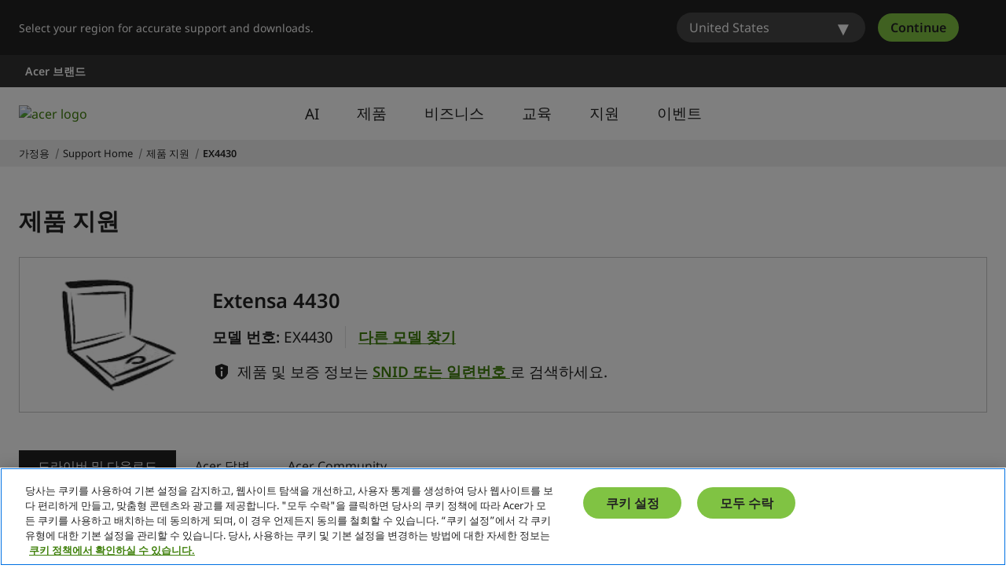

--- FILE ---
content_type: application/javascript
request_url: https://www.acer.com/9klaC-/s/8/wIeuU2fk5567/GaNOfpGhXQfp2X1pOJ/HgAzLVlZ/KHx1/Dw1pIWYB
body_size: 167699
content:
(function(){if(typeof Array.prototype.entries!=='function'){Object.defineProperty(Array.prototype,'entries',{value:function(){var index=0;const array=this;return {next:function(){if(index<array.length){return {value:[index,array[index++]],done:false};}else{return {done:true};}},[Symbol.iterator]:function(){return this;}};},writable:true,configurable:true});}}());(function(){var kV;fS();FxV();EQV();var LE=function(ws){return ~ws;};var U5=function rw(YE,JN){'use strict';var On=rw;switch(YE){case tA:{return this;}break;case CK:{var Tx=JN[rK];var L9;Ob.push(x9);return L9=Tx&&UP(Sd()[HE(Ns)](sE,cN),typeof kV[TN()[NC(UQ)](k5,PP,SM)])&&MC(Tx[MC(typeof TN()[NC(xN)],'undefined')?TN()[NC(JQ)](bD,rs,Px):TN()[NC(Pc)](MY,Hx,Pp)],kV[TN()[NC(UQ)].call(null,k5,Ew,SM)])&&Pd(Tx,kV[TN()[NC(UQ)](k5,HN(Sn),SM)][TN()[NC(S5)](v5,LM,db)])?gk()[B5(Qb)].apply(null,[pP,Lb,rk]):typeof Tx,Ob.pop(),L9;}break;case OS:{return this;}break;case PV:{var PC=JN[rK];var Ac=JN[D];var Iw=JN[Tm];Ob.push(Ux);try{var Mc=Ob.length;var lc=HN({});var TE;return TE=FF(rA,[MC(typeof Sd()[HE(CE)],F5('',[][[]]))?Sd()[HE(Mx)].call(null,DN,Uc):Sd()[HE(bx)](Nc,lx),dP()[VC(UQ)].apply(null,[Cx,Z9,t5,fF,Jc,Mx]),gk()[B5(Z5)](v5,Jw,XY),PC.call(Ac,Iw)]),Ob.pop(),TE;}catch(tx){Ob.splice(VQ(Mc,Sn),Infinity,Ux);var Is;return Is=FF(rA,[Sd()[HE(bx)].apply(null,[Nc,lx]),MC(typeof gk()[B5(hY)],'undefined')?gk()[B5(Uw)](Ib,Qb,UE):gk()[B5(PE)].call(null,bx,HN(HN([])),jC),gk()[B5(Z5)](v5,HN(HN(hD)),XY),tx]),Ob.pop(),Is;}Ob.pop();}break;case rm:{Ob.push(Hx);this[fx()[R9(JQ)](SN,gN,Rb,rx,HN(HN([])),S5)]=HN(hD);var gD=this[Pd(typeof Sd()[HE(hD)],F5([],[][[]]))?Sd()[HE(t5)](OC,MD):Sd()[HE(Mx)](Vn,c5)][hD][MC(typeof TN()[NC(l5)],F5([],[][[]]))?TN()[NC(JQ)](f9,pn,sw):TN()[NC(t5)](HD,HN(Sn),Vn)];if(MC(gk()[B5(PE)].call(null,bx,CE,HD),gD[Sd()[HE(bx)](hE,lx)]))throw gD[gk()[B5(Z5)].apply(null,[v5,WM,Wb])];var OY;return OY=this[fx()[R9(T9)](SN,SN,lM,cc,AM,HN({}))],Ob.pop(),OY;}break;case jS:{var Vw=JN[rK];return typeof Vw;}break;case JU:{var MN=JN[rK];var IY=JN[D];var pQ=JN[Tm];Ob.push(BY);MN[IY]=pQ[gk()[B5(EQ)](KD,x5,hx)];Ob.pop();}break;case Ik:{return this;}break;case Uk:{var xC=JN[rK];Ob.push(Tk);var BF=kV[gx()[Vb(hD)](CP,Mx,ZD,kP,nE)](xC);var EM=[];for(var Ss in BF)EM[Bb()[kN(MD)].call(null,PQ,jx)](Ss);EM[pD()[Yc(DM)](q9,Pw)]();var N9;return N9=function VF(){Ob.push(xE);for(;EM[Bb()[kN(hD)].call(null,G5,GQ)];){var sM=EM[gk()[B5(Hx)](sY,Qb,A9)]();if(Md(sM,BF)){var Gn;return VF[gk()[B5(EQ)].apply(null,[KD,zx,HQ])]=sM,VF[fx()[R9(JQ)](SN,qn,zd,rx,hD,CP)]=HN(Sn),Ob.pop(),Gn=VF,Gn;}}VF[Pd(typeof fx()[R9(Qb)],'undefined')?fx()[R9(JQ)].apply(null,[SN,PE,zd,rx,HN(HN(hD)),kP]):fx()[R9(Uw)](bd,zw,kb,FY,HN(HN(Sn)),UQ)]=HN(hD);var sP;return Ob.pop(),sP=VF,sP;},Ob.pop(),N9;}break;case KG:{Ob.push(s5);var HF;return HF=Pd(typeof TN()[NC(vE)],F5('',[][[]]))?TN()[NC(VE)].call(null,WN,Z5,MM):TN()[NC(JQ)](k9,cN,Zb),Ob.pop(),HF;}break;case rI:{var cb=JN[rK];Ob.push(Hb);var Jd=kV[gx()[Vb(hD)](CP,Mx,fQ,v5,QN)](cb);var g5=[];for(var xc in Jd)g5[Bb()[kN(MD)].call(null,Tk,jx)](xc);g5[pD()[Yc(DM)].call(null,q9,vC)]();var ED;return ED=function JM(){Ob.push(mb);for(;g5[Bb()[kN(hD)].call(null,Gb,GQ)];){var WQ=g5[Pd(typeof gk()[B5(RC)],F5('',[][[]]))?gk()[B5(Hx)](sY,k5,t9):gk()[B5(Uw)](qN,Tc,NQ)]();if(Md(WQ,Jd)){var tQ;return JM[Pd(typeof gk()[B5(NY)],F5('',[][[]]))?gk()[B5(EQ)](KD,pn,g9):gk()[B5(Uw)](zD,Hx,lC)]=WQ,JM[Pd(typeof fx()[R9(tP)],F5([],[][[]]))?fx()[R9(JQ)](SN,EQ,Ug,rx,CE,PE):fx()[R9(Uw)].apply(null,[gN,Lb,nC,kE,KF,n2])]=HN(gg[T9]),Ob.pop(),tQ=JM,tQ;}}JM[fx()[R9(JQ)].apply(null,[SN,v5,Ug,rx,O1,O1])]=HN(hD);var Hz;return Ob.pop(),Hz=JM,Hz;},Ob.pop(),ED;}break;case zO:{var d4=JN[rK];var Z3;Ob.push(pX);return Z3=FF(rA,[Sd()[HE(zx)](EH,Mh),d4]),Ob.pop(),Z3;}break;case nv:{return this;}break;case G8:{var Fg=JN[rK];var r3;Ob.push(bT);return r3=FF(rA,[MC(typeof Sd()[HE(Pc)],'undefined')?Sd()[HE(Mx)](Mj,TX):Sd()[HE(zx)].apply(null,[Rr,Mh]),Fg]),Ob.pop(),r3;}break;case Qk:{var XR=JN[rK];Ob.push(q6);if(Pd(typeof XR,Bb()[kN(KT)](Pj,mT))){var kj;return kj=Sd()[HE(KT)](R4,O2),Ob.pop(),kj;}var w3;return w3=XR[TN()[NC(qn)](sT,CE,xP)](new (kV[Sd()[HE(ZX)].call(null,pT,Gr)])(gx()[Vb(T9)].call(null,kg,Sn,YT,lx,qH),Bb()[kN(tP)].apply(null,[t6,s3])),MC(typeof pD()[Yc(MD)],'undefined')?pD()[Yc(Sn)].apply(null,[SX,pr]):pD()[Yc(qH)](WM,Pq))[TN()[NC(qn)](sT,Sn,xP)](new (kV[MC(typeof Sd()[HE(A6)],F5([],[][[]]))?Sd()[HE(Mx)].call(null,KX,Oh):Sd()[HE(ZX)](pT,Gr)])(TN()[NC(Oq)](Yj,HN(HN({})),Tz),Bb()[kN(tP)](t6,s3)),TN()[NC(lx)].apply(null,[OT,LM,sr]))[TN()[NC(qn)](sT,n2,xP)](new (kV[Sd()[HE(ZX)].apply(null,[pT,Gr])])(dP()[VC(Ns)](Hh,qH,mT,ST,HN(HN(Sn)),SN),Bb()[kN(tP)](t6,s3)),pD()[Yc(Tc)].call(null,AH,f1))[TN()[NC(qn)](sT,vq,xP)](new (kV[Sd()[HE(ZX)](pT,Gr)])(gk()[B5(bX)].apply(null,[TH,Pc,fk]),Bb()[kN(tP)].apply(null,[t6,s3])),Pd(typeof l2()[S2(KD)],F5(Sd()[HE(KT)].apply(null,[R4,O2]),[][[]]))?l2()[S2(PP)](U0,w4,Xh,MD):l2()[S2(Pc)].apply(null,[zl,s6,Z5,N3]))[TN()[NC(qn)].apply(null,[sT,wg,xP])](new (kV[Sd()[HE(ZX)](pT,Gr)])(Bb()[kN(Hx)].apply(null,[H4,qH]),Bb()[kN(tP)].apply(null,[t6,s3])),sz()[O3(KT)](Aq,MD,hE,U0,x5))[TN()[NC(qn)](sT,HN(Sn),xP)](new (kV[Sd()[HE(ZX)](pT,Gr)])(Bb()[kN(Z9)](sl,Wl),Pd(typeof Bb()[kN(Hx)],F5('',[][[]]))?Bb()[kN(tP)](t6,s3):Bb()[kN(SN)].apply(null,[nl,r0])),pD()[Yc(t5)].apply(null,[Qq,gW]))[TN()[NC(qn)](sT,Z9,xP)](new (kV[Sd()[HE(ZX)](pT,Gr)])(Bb()[kN(bX)].apply(null,[Gh,Y2]),Bb()[kN(tP)].call(null,t6,s3)),MC(typeof Bb()[kN(vj)],'undefined')?Bb()[kN(SN)](M6,bh):Bb()[kN(n4)].apply(null,[vT,bX]))[TN()[NC(qn)](sT,Jc,xP)](new (kV[Sd()[HE(ZX)].call(null,pT,Gr)])(Bb()[kN(mT)].apply(null,[mh,Jc]),Bb()[kN(tP)](t6,s3)),Pd(typeof TN()[NC(UQ)],F5([],[][[]]))?TN()[NC(zX)].call(null,nE,fH,gq):TN()[NC(JQ)](FR,zw,x9))[Sd()[HE(VE)](rr,WM)](hD,LJ),Ob.pop(),w3;}break;case YL:{var Kj=JN[rK];var YJ=JN[D];var YH=JN[Tm];Ob.push(X0);Kj[YJ]=YH[gk()[B5(EQ)](KD,Q0,E9)];Ob.pop();}break;case nI:{var m0=JN[rK];Ob.push(NT);var Ej;return Ej=m0&&UP(Pd(typeof Sd()[HE(vE)],F5('',[][[]]))?Sd()[HE(Ns)](qx,cN):Sd()[HE(Mx)].apply(null,[fX,cR]),typeof kV[TN()[NC(UQ)](k5,PE,nN)])&&MC(m0[TN()[NC(Pc)].call(null,MY,HN(HN(Sn)),KE)],kV[TN()[NC(UQ)](k5,WM,nN)])&&Pd(m0,kV[Pd(typeof TN()[NC(Oq)],F5([],[][[]]))?TN()[NC(UQ)](k5,vq,nN):TN()[NC(JQ)](Nj,CP,QJ)][TN()[NC(S5)](v5,I3,zd)])?Pd(typeof gk()[B5(gN)],F5([],[][[]]))?gk()[B5(Qb)](pP,HN(HN(Sn)),U1):gk()[B5(Uw)](Z2,PE,ST):typeof m0,Ob.pop(),Ej;}break;case Jv:{var Eq=JN[rK];Ob.push(PP);var Sj=kV[gx()[Vb(hD)](CP,Mx,gN,HN(Sn),VE)](Eq);var gR=[];for(var OR in Sj)gR[MC(typeof Bb()[kN(Z5)],'undefined')?Bb()[kN(SN)](FX,xX):Bb()[kN(MD)](Rj,jx)](OR);gR[pD()[Yc(DM)].apply(null,[q9,Xd])]();var Rh;return Rh=function El(){Ob.push(Qh);for(;gR[Bb()[kN(hD)](kh,GQ)];){var x4=gR[gk()[B5(Hx)](sY,HN(HN({})),Wx)]();if(Md(x4,Sj)){var Iq;return El[gk()[B5(EQ)](KD,Dg,U1)]=x4,El[fx()[R9(JQ)].apply(null,[SN,wg,fl,rx,HN(Sn),Dg])]=HN(gg[T9]),Ob.pop(),Iq=El,Iq;}}El[MC(typeof fx()[R9(PP)],'undefined')?fx()[R9(Uw)](nH,GQ,v3,Mr,TH,PE):fx()[R9(JQ)](SN,Z5,fl,rx,AM,MD)]=HN(hD);var QX;return Ob.pop(),QX=El,QX;},Ob.pop(),Rh;}break;case Bm:{var Qg=JN[rK];var fR=JN[D];Ob.push(Ul);var XX;var mj;var nh;var VR;var BX=MC(typeof TN()[NC(xN)],F5([],[][[]]))?TN()[NC(JQ)](c2,HN({}),Sg):TN()[NC(Qb)](Jc,Jw,DN);var IT=Qg[Pd(typeof TN()[NC(S5)],'undefined')?TN()[NC(TH)].apply(null,[vj,HN([]),NR]):TN()[NC(JQ)](Pg,t5,Kh)](BX);for(VR=hD;Bg(VR,IT[Bb()[kN(hD)].call(null,Ir,GQ)]);VR++){XX=xT(C3(PX(fR,gg[Sn]),gg[JQ]),IT[Bb()[kN(hD)](Ir,GQ)]);fR*=gg[Uw];fR&=gg[SN];fR+=Rv[Sd()[HE(Z5)].apply(null,[xF,mT])]();fR&=gg[Mx];mj=xT(C3(PX(fR,Pc),gg[JQ]),IT[Pd(typeof Bb()[kN(Ns)],'undefined')?Bb()[kN(hD)].apply(null,[Ir,GQ]):Bb()[kN(SN)](MJ,Mg)]);fR*=gg[Uw];fR&=gg[SN];fR+=gg[S5];fR&=gg[Mx];nh=IT[XX];IT[XX]=IT[mj];IT[mj]=nh;}var NX;return NX=IT[TN()[NC(Z5)](xl,xN,z0)](BX),Ob.pop(),NX;}break;case VA:{Ob.push(Cr);this[fx()[R9(JQ)].apply(null,[SN,Tc,Dr,rx,ml,HN({})])]=HN(hD);var Xg=this[Sd()[HE(t5)](H5,MD)][Rv[TN()[NC(vj)].call(null,AX,fH,R0)]()][TN()[NC(t5)].apply(null,[HD,HN(Sn),fk])];if(MC(gk()[B5(PE)](bx,n4,LH),Xg[Sd()[HE(bx)].apply(null,[SH,lx])]))throw Xg[MC(typeof gk()[B5(Dg)],F5([],[][[]]))?gk()[B5(Uw)].call(null,lX,g2,LR):gk()[B5(Z5)].apply(null,[v5,TH,DE])];var jl;return jl=this[fx()[R9(T9)].call(null,SN,rh,bd,cc,Qb,HN(HN(Sn)))],Ob.pop(),jl;}break;case xI:{return this;}break;case Tm:{return this;}break;case sW:{Ob.push(p6);this[fx()[R9(JQ)](SN,Yh,k3,rx,Hx,HN(HN({})))]=HN(hD);var nJ=this[Sd()[HE(t5)].call(null,cD,MD)][hD][TN()[NC(t5)](HD,lx,MX)];if(MC(MC(typeof gk()[B5(jx)],'undefined')?gk()[B5(Uw)](Dl,lx,r4):gk()[B5(PE)](bx,nE,G0),nJ[Sd()[HE(bx)](Ig,lx)]))throw nJ[gk()[B5(Z5)](v5,dz,IP)];var Pr;return Pr=this[fx()[R9(T9)](SN,zX,vh,cc,l5,I3)],Ob.pop(),Pr;}break;case Zt:{var cg=JN[rK];var tg=JN[D];var Fh=JN[Tm];Ob.push(jq);try{var P0=Ob.length;var dh=HN({});var E0;return E0=FF(rA,[MC(typeof Sd()[HE(tP)],F5([],[][[]]))?Sd()[HE(Mx)].call(null,lh,Cr):Sd()[HE(bx)].call(null,zz,lx),MC(typeof dP()[VC(bx)],F5([],[][[]]))?dP()[VC(Mx)].call(null,H3,VX,HD,V2,cN,gq):dP()[VC(UQ)].call(null,Cx,DM,fH,C0,DM,Mx),gk()[B5(Z5)](v5,cN,fM),cg.call(tg,Fh)]),Ob.pop(),E0;}catch(Kg){Ob.splice(VQ(P0,Sn),Infinity,jq);var XH;return XH=FF(rA,[Sd()[HE(bx)](zz,lx),gk()[B5(PE)](bx,Pc,mH),gk()[B5(Z5)](v5,T9,fM),Kg]),Ob.pop(),XH;}Ob.pop();}break;case I8:{var wl=JN[rK];var kq=JN[D];var pz=JN[Tm];return wl[kq]=pz;}break;case wG:{var P4=JN[rK];return typeof P4;}break;case cL:{var BT;Ob.push(Vh);return BT=TN()[NC(VE)](WN,Qb,Ox),Ob.pop(),BT;}break;case s8:{var I0=JN[rK];var Og=JN[D];var q1=JN[Tm];return I0[Og]=q1;}break;}};var CH=function(){var DT;if(typeof kV["window"]["XMLHttpRequest"]!=='undefined'){DT=new (kV["window"]["XMLHttpRequest"])();}else if(typeof kV["window"]["XDomainRequest"]!=='undefined'){DT=new (kV["window"]["XDomainRequest"])();DT["onload"]=function(){this["readyState"]=4;if(this["onreadystatechange"] instanceof kV["Function"])this["onreadystatechange"]();};}else{DT=new (kV["window"]["ActiveXObject"])('Microsoft.XMLHTTP');}if(typeof DT["withCredentials"]!=='undefined'){DT["withCredentials"]=true;}return DT;};var jj=function(br,F4){return br>F4;};var sX=function(){return ["","E6","=;\x40\x40<aq5K\rGL/5\"","\nJ<3^$M2:ZY61G/\bbD;6<`","M(\n/GF6","\'BB,2D*>","*5#O8G+","pr=3H1[G/\"1O\'L<","56^\"E,_<&X^<3\x07+K[","LB","9Y%H5=;\x40\x4004L","v\x07\r;&KX5$",":J","54B_=",">C\x40,","51WvaNIC\x3f=w+T=<t3c","1\x40*\f\n","9E^ (#G&`GFNq","9\v^,Xe8/E+uJ7= J#L<A^-(\\\r81Q+\n6","Cs\x07f+6J9J,i[+hZ5.\\Gx$m1\\6\n&Ad|U>4H\t\v)=]8E~Y\\0BO6-zN\"^L76pl.D:X [H+ U(T=[G;$9P9,V,[X+/3\n>AOx$-1\\6\n&A-hZ5.\\Gx$vuO- \x40C{|3\n>AOx)R5F4YXgLB72U5\b/A[emml.D:Po[\fd|r>\t4B\x07(\"\x3fK8]!Ik\\T4#N+QQ/WY=\x3f6#Tt\vV`RK,/B35[py+\"Z=_\r;FN-c5N\r.\x40J,9\x3fQ\x00#\r<]Cy$\\|\n)Le+-9*[)3N3\"^Lt\x3fmQyA9\f1\'_61D5\x07wG2:Z4]v AH\t3N7/WU$6%Q4]1^=_u$\b<\x070)s=~&^;\\=Rt\rK,/B35\fe$)O2F>_-$MB5~r>\t4B#-|JjHv\n;NY63];Q+G]=\"1K8[zSK(L*8O$:>\\H,\x3f\"C+\v\x3f0AN5D54\\\vt<m^y]7,\n AJ\r F;In]7$M>G\x3f+kK,/B35Op$|M{Lq\f=Z_7an%8Z\x07<56V9L\b\r,]Y iUkG XH4%52=\v,]L;-D}R[wMF669X\"[9su6S.\x07\n9BLbq`B~,$\f+4[_ :Go\bw\f\vq-3^#J0W\n_2I\x3f4O$\x074\x40,|\"2\x00#\r<]Cy5z5.V>ST>%>\\#\x407^a[+mDkB XH*p\x3f%~\rP;\x40Y65X7K2\x40Z,1>\\2F>_\bI;[u \b>M]v3\"Z6]=WX9]B-.U>r\\e>5HwCp\nrb3D35\x40p1|\b\x406\t,\r\"7\x40+ab,|5\"\x00%VR4IX7\"U.{F,|\"2\x00#\v\f2]H-4S)\b\"^Lbr>P%D9\\Z(]Jc5$\x077[t5yB*J9\va[\"3D35U]! 5u]0\rkL+&3&K\x07/\"1OjZc\ti_\"<!8Z\x407>pI\x00#\'LY0.Og\nCrUT>%>\\#\x407^aV$7\x405S\ffUTc6xX{\\tW\'LY0.OoZ)K]-\">#A1\f_`[83*N$9DL;$~X2]\b\r&[T)$n!_fC~=xRgp$#_`.g\x070RVf\x40~\x3f~\\6E4W\tZ<\viFzB`XH*p23\x07(\r&[T)$1])A]7$)O2*[:3D&\x07sI\x00c6%Q4]1V\f\x07Yp:ze#Z\vtr$W%F/]RT;JY,3Oe.E=A[13W>\n=FB7iSn\b\rsZ*|xY\"G;\v\'\x07Yp:S\"\x07)\x40\t,89Lyv1\b\"J+mUnBrS\x00q-6J9J,iW+mDn\b\r.\x40J,9\x3fQwGpReZ:hZ1{B0x\"d>tt\rR`D\x3fi34Y\vymmSy]!_2YL+aGzE:\\Nt#mYy_9\vr]H-4S)S}\b\v72:Z4]zBCa\\gNi\n7B+|r`\bH/k<oS\"\x007XLp#~`\bH/`Y1$Oo[\r.\x40J,9\x3fQ]q^kAH!5k\x07G.Jq-yO- \x40Cq5\b<CyZA*\x3f\'{]t\nR`Rp{Di(AE.5xL~\x07,a\x07K,/B35]q+6!H4\nK=Xq\'\b:ZGsH\\63$V8Gp\vW\r;JY,3OgCyZA*\x3f\'{]t\nR`Rp<BoE:\\Nq-&^%\t9D^=GD*m-AB=r|D!H4\nL/ZC:5H(C/[q+6J9J,i\x40p:S\"\x07)\x40\t65\'2p\v*[D6/\t\"_rUGp$|M{LtW\v`P+$U2{O9o1#A=Ve\x40c.\tnrSO->3K>F6_2^=_u$\b<\n)Ger#J$Y=-|Y83UeH>Z\\*>pY\"G;\v\'\x07Bu(\b<\rs\fL 53J#\x406\\KtCp5I5{\x40L/pM%F*W\\1,AH+ U(K2]\t9<\"Z6M!_\f\'AD7&nH=\v;\x3f=O;L,Tt7hZ.CyZA*\x3f\'jeW!]B.aH|/[[6+&^;\\=E\b K\rimE(a%-6P%=Q=GB=|NkE:\\Ne9k~R.\fV(Hw%D+\f:ZLc966\x00#\tiZi\x40kB`GOp%yD>Op\nCKt_:.O3.K*5$J%Gx\n\v I{/D\x3f\x07If=~=Z#A7Wg\\H75\"]4(KG,m56[\x3fD:J\r0\'\te\x07)A^zmm2\x075\n&K\"(GoQ.]Y=>4Z3z,\fkd/\b34Y\t6mr\\8D(,Ku$&\f`K\x07<9#O6];;*J]-(N)[uO[\x3fy-Z;Z=]\f=Z_7czNuCL,8\x3f[q=Q;Z]-i5.\\Gz|56[\x3fVEt\rH!$B2\x075I\vc&1MwJeVe]<h.Cy\x40F*=1SueBX=V]<hZ.C5Lv4\x3fQ2z9CH-$EeII([Z(5>[2M-\r:o\x405VfYq3\x3fQ#\x406\nM;JY,3O<\n7[Lb3~^%Nt,Hw%N)&\f]0\"\x3fHueBX=V]<g\x07oVyMF5 <Z#L<]RgBH-)N#NI/F[7\'r2\x079\rK*L+&\b:=[G;$9P9\t\x07W\nZ;V/ SgV)\x00D=$8P36B\nX [H+ U(0>s16xI8\x40<_NKtCp3D35[v45S2N9\vK\'ZA5m34Y\vemmZq,Q,]L-.Si/[[6vv%\x075\n&K{3D35\f*~1M0.iiUkBw\f]0\"\x3fHueB\fX$JY1.Eny\\L,%\"Qu\beBPo\x07_w,D3\x3f\v,8\"P \vt\rP;H7$Vg\'+Kl*\"\x3fM\v\fV [H+ U(K\x3fAL+p>P#\t(\r\x00 KHy `Q\x40>\vp=Z#A7\\_`]b7\x405SfF6|$>]=\r&]+o\x405B`GOpr$W%F/]CKt\x40-8Q\"Z>Z\\*>pMyD=\v--)S(Iw\\\x079\"78\x079\rZ;I<-D >G-<<\'.\fV Bw S H>Z\\*>pVh\x40v,+Ui([E,1R2teP\x00(CX<mSi#Z,~>Z/]Zk]H-4S)QJf[v=5K\x3fF<YX^;\x40<5I(Vy\x40L $r%\x079\rK\x3f\x40D=an_uJL457^#Le\v%]p{H}[uCL,8\x3f[j\v,\f>\r+o\x405V5K^x)O2l*\ra\rD-$S&\x07)[=#%S#\t1\f^&[\r8/(>M]zy|MyM=([Hd/T+G+\x07T>%>\\#\x407^9a[\"7\x405SfU]*)P4,$N+4y(Og\x07M}[v31K4AK=th\ruS5]~vxMyO1%Va6\"3(Y[v16K2[K=th\r3(\x00]*)Q#[1\rX9Z^1iSn\r.\x40J,9\x3fQwzp\vW\r\x3fN_y33]\b4CY45$V8G$\vr]-8Q\"NI5A[51<{M=,_w S _uMF5 <Z#\x407C4IX7\"U.{D,y+K\x3f\x40+Q\n0jC-3H\"\x00V\x00U]*)P4z\r=\rPmUi)kH;8xp{]0\r_e[E025>Zy`yB1\\6\n&A\riUn\b=]q+&^%\t*B\n-<r0\'\t5Z>Z\\*>pMyJ9^=0\'\te5M]1\x3f>j,&I\r-oO\"\vr\\L,%\"Qw]c^hF^ oo\x07E7KG\x3f$8~R.\fV,\x00hmOz5M]1\x3f>%q;\x07rjD{\x07E7KG\x3f$8~\x40>WX*NA5iUkBr\\L,%\"Qw[v\t<J-D_uJF65mf*D\f=Z_7aSi\n7[Le&\x3fV3\thS\fX-\x40C<|\x00w_&[=$%M9\t6Q1[7<\\5.\\G#>5G#<AN-(N)S*s\x07R*5$J%G#\t<J/.H#S[wJF65jgT%\r<]Cy87/A]! 531WZkLB72U5\b/A[z|+I6E-DeLB7\'H :LE=jq*\x00tVe\rN6/R38ZF*r|D!H4\nL0N6/G.)OK45jgTqS\x07X-F^)-\x40>=\n6K>x4;z8,]L-.S8Z\x407>r{Lv\r1,AH+ U(-.\x40J,9\x3fQjO- \x40Cq5\b<\n)[er6J9J,k-8Q\"\r{Z~$~\\8G+\v\f*[B+zS\"\x07)\x40\by\"v[eBC5S$O\"\n/A[%>\\#\x407\\Kt+oE.\x007OP1=Z+U*Q$Jp<\r\"]:\\Be6%Q4]1^=V+$U2{aK253KyZ=\v.&[B-8Q\"<\rdaK253KyZ=\v.&[B-8Q\"<\rsZ<yj#\x07\x07 &[B#_\rsZ4|rx2G=\r&]k,/B35\f\x00q|$\'[7\v0_HdC-\b/\x00J*51K2:VR4Hw V5fH\\63$V8Gp\vW\r;JY,3O<,4:YH1$jK*Tt:Vg__65N3\n>\x07>x(\'[7\v0_Hu\"\ro5M]1\x3f>~R*\n;A\r-)H4BrLv#F9J\v([B+|YkE:]P63mY\"G;\v\'\x07Yu3\r)_wG\x00#&\x3fV3\thBCK \t\vq(6GZ=ykI6[xC,X\r!iRo\x07G)Gt\x3fy>\x00c\r<]Cy$.\x00,>\x40L*1$P%o- \x40Cq3\bxQ:\x00G=($~\x07,a\x07K,/B35]q+\"Z#\\*^gKB7$3]:B\\=j19L \vV_4$mdoBwH:|<un=([B+c\bkC9\\tx6J9J,aV+$U2{ZA1#-~>WZk[B\n5S.\fy>%>\\#\x407V_2]H-4S)Q04LC=3$L6\f=\x40_c\\nZG>\x00B=)#1\\6\n&A-hZ1{\\2:Z4]p\vWZ,vzG(C-O[x>pV9\t*VX9Z^1iOnH>Z\\*>pZy[=\t:JpmG2\b/GF6p$~R>\f^rJ5$O \x07`\x07R.1\"9=Q9\x07b(GoK2\x40\t*y\"Z#\\*^gYL54DzG/\x00M7>5vt\v,[X+/3]4\x40Leq`#T%SX\x3fNA,$Rz=G1\x00Y*\x3f$P#P(C\r*\x40C*5S24\\2|\"Z$L,E\'LY0.Oo\x07B GOp$8V$\x07(\r\x00t-)H4]>V]e`|K\x3f\x40+Q\r\'[-)H4]4(KG,m&P>MxOR!F^w%N)Vz,89LyM=([Hd/T+G/F\x40+~=Z#A7CT\'JU-c\r3(\x00H*7mI8\x40<_NZ=GD*oU5\n.5Z[15#1F*:!\x07~pm\x003Z\r4\\.1\"%\t1^!F^pcUeNVf\\\x07;81M]pOWPo\x40: M+[3GZt\"yq\b1\f0\x07\x07+oR+\b>qyv]0\r-;r/.H#S[rS+$\x3fOmO- \x40CqhZ3(\x00M7>5vc\ti[-)H4])Wl6$\"V2ZO#X*\x40\x40)-D35\x40>xrK\x3f[7\b\\KtYw5X7B/F[7\'pKyH*E,[X+/3(\x00[.1<B{M1\f=LE9B\"2AGb6%Q4]1^=V0\'\t3(\x00M7>5#A*\tV=[835N3GZc6%Q4]1V,\x07Hu/\b</[[6p1#P(CT=G_66kE:\\Ne$|MyG=\x07\nK,Cg\t5]>ZA74m9L \v\\Z;L+&1\x3fq|q9T>\f^\x3fN_y/3(\x00]*)Q#[1\rX%JC>5IjBP5hk}9\x00#\tiF-)H4])Wl6$\"V2Z#Z(Dw\"N*\x07>Z\x407>kV1z\r=\rd|Hi\x07\"bF;y\"Z#\\*^a\rH7%nH=\x40v$\"FF;CC!F^w1S\"B XH*p%8\x07;aF{\"\x403AJzy|\\jFv%\x07DucG.\n7BP\x3f3~1Vo\tNp:H![3GZv \"Z!1Q=LE.Bn/[[6p5>\x07;\n!cB:m\x00wZP2H,89LyY*\bJ K0/\x40+AJq\"5K\"[6_^ K0/\x40+AJq-5S$Lx^<V0\'\t3(\x00Y*5&>\x07;\n!cB:hS\"\x07)\x40\t=x94H,:&Lxq\b:\x07(KR16x4\x00,\f>C<64\\z$\"FwZ,\n$JC-aV.\x074[]x31K4Ax\fV/FC8-M>QB`GOp$8V$\x07(\r\x00uF\x3f(O&\x07\"bF;y\"Z#\\*^aF\x3f(O&\x07\"bF;y-B*Tt<_Yc\'T)2AGp$|M~R>\f^\x3fN_y$3(\x00]*)Q#[1\rX%JC>5IjBP>hk}2\x00#\tiA-)H4])Wl6$\"V2Z#M I7oU5\n\'4Me$8V$\x07(\r\x00o\tBw\"\x40+C5\v>9>^;E!3k\v5I.\x00E+\\L.l>1\x4060cB:hZ1{G6k2M2H3o\t{#S\"\x00ye$,CuJ7\n\'ZH{|z\x07B}\b\x40v$\"FF;CCo\t_e|Hi5OE4)P4~WK\'ZA5h1{O1o94F5=FB7{Z:H>Z\\*>p^y]!K=Lw S NwGp$8V$\x075\n&K{/D\x3f\x07IwZA1#~Q2Q,BX/FC8-M>\x3f8Yqj$W>Zv9CH-$\t&ZwMF5 <Z#Lb\v*[D6/\t3_rU\x40>xrK\x3f[7\b\\KtYw5X7B/F[7\'pKyH*E,[X+/%:E\vemmKy]!\n5\rN6/U.>\fem$#P(A!F^w/D\x3f\x07V/\x00H*7j%L,\n\fkd53\n>,89Ly[.K=GD*o\x405V/\x00H*7|K\x3f\x40+Q=GB=|5.\\Gz|$W>Zv=</EeZQy\x40F*=1SueB\nX=V]<g\x075UMsZA1#~Q2Q,B\f_e_Pu\'H)3O->3K>F6W\n_2IB+iW&K)]09##[!:;FH*oM\"\f/Fik\"jcRS`T[83\"N3GZv$\"FG,\r:t_zH![uH\x4061<S.e7CKt[+$U2{ZA1#~\\8D(,\x07Hw\"N*\x07>Z\x407>|ZyH>\v\x40NpmroBw^T%|3^#J0E\'LY0.Oo\x07B HF*x&^%\t*B\n \\-3X)GL+~<Z9N,SGr]dqj^rU_9\"pZj]0\rX=]T/U5(u[k9YLv\v\f\x40Nd|3Z-O[x>mZyJ7,[D6/.CyZA*\x3f\'jeP0_Hp:W&K4Gv1\"XlzpW\v;JY,3Og&ZA*\x3f\'9L/_;;\x40_qcH+<OEx31K4Ax\n,B]-c\b:_>BL\x3f1$Z\x40=L/ZC:5H(C/[t5yD%L,\n\fi[E02#\x07>IH,5mD>]=\r&]iUn_>]\\4$^:Lb\rR,WY.B}w\fG=($je\v:\x40<5I(M}]09#6[\x3fB\b K\rih\r7wKT>%>\\#\x407^a[+hZo7Be\",C%,Q\'HY1h\x07a[fZ\x0745>X#AqD;\x07[83\"N[w\x4065\'[*\x07^;<}S|\x40p\x07G5\r#r=\"E,[X+/)\r.\x40J,9\x3fQwGp\vReJ7mNkG:\x07R,\")D!H*_\vK=tDi\x40n_\bf[\x07.1<J2T;\n!\x07Yp:S\"\x07)\x40\t.\x3f9[wLp\vW\v<I6/DxC8\x07\b\"\x3fR>Z=Q\f:\x40A/$\t$ZE/FL6x>8\x00%\v*[D6/([rU[=$%M9\t>\n=FB7i\b<\n)[e$8V$=B.Z\x40</U4H>Z\\*>pQ2^x/\f$F^<i\t!8Z\x407>xP{\x40q\b;Ld5&7W*|5lO- \x40Cy4\t3Z5Ht\x3f|V{\\tRT\'JU-c\r3Z=[G;$9P9\t;W\n_2A8mNkG.Jtr$W%F/]R`RXq7N.Kk\x07Tqy-B8G;,LYd\'T)2AGpy+I6[x\vCa]poL&\x00sO->3K>F6_\n^\'V/ SgP)K]-\">%qQ\t(_q\'T)2AGp$yD1F*WEM`\\Z05B/[u^[=&mKyG=\x07\n_2LL*$wI>Z\\*>pVjGv=\\vi\r3]k\x40t$~Q2Q,BJZ/ZC:5H(CrU_9\"pKjFp\rV_gBL+*\to5M]1\x3f>#q\b;Cu(\r&_wM4|6$0SZ\x3fTu%\r _wY:|/D\f=Z_7aSoZE,\\H(xxY\"G;\v\'\x07Yp:G(C`\x00+\'9K4Ap\vP;J[d5)/\x07R;1#Zwb\r<]Cy4!8Z\x407>x,\x40>W_^kLB7/D$\x074\x40\v1>pQ6_1&]p3D35G-<<!H*_\nK\'N[0&\x403uMF6>5\\#\x407Rt[<\'G\"2XL\f) Z{Le\vP=[+$U2\x00\\hmm2hEHy\x00h{\fu_uZP(5,CuG-TR8|G2\b/GF6xyD%L,\n\faN6iSoZE6O[3xxY\"G;\v\'YqhZ5.\\Gx\"xy^*^aIX7\"U.sZ\x00#6\x3fMcV\r [N1iUi>X,~>Z/]q:J\ri{H![I.]L*7Z9]\nkFCy/\x401\f:ZF*y+KyG=\x07\nK{O+$\x40,>Z\\*>pKyH:\r\v=\x07+$U2yG-<<lJ9\fV{_<5T5K/\x00H:\"%O#z\r<]C{mO&<O]7\"~J$L*>\'[i85\x40i/f\x40\x3f8Q#[7\x07 (CX<2\tQ\t)OG<#ruD7,\r{ S$/KJ,%\"Zuz\'J^*c\re\x3fKEz|rO;H,$\r{1M&\x07\r4\\D5\"L>F6]RT<Nk,-M(GF6r| F/IJTe\rK,-M(GF69L#\vVWM*N^<a}\n(K\v=>4m[=\v\v\'Yw2U(CrSTq|$*\x00qVWX(_]58\t3(H*7%R2G,\fW\veF\x3f4O$\x074\x40q+\"Z#\\*^gN])-Xo\x072]9\"7J:L6\v\r_4Cd\'T)2AGpy+I6[x\vC\r4_d:\\|\x07\"U_9\"pZjG=\b^9/I^:3D\"(:\x40_9#x{qQ=lB75D\x3f\x07CyYL:7<~6BX.JY9U\"2AGpr\x07zn +ZJ3D))K[\x079>Y8\vqD\nK2YH7%N5IuIL,\x001M6D=\vaA\fl  jv{{\x07(;4cu3D))K[b5~X2]\b\f$JY<3\t)]>ch\v{\b{1:3jd4\'rS.1\"86\tVIK*\"S\"OG.1#ghVP,[n6/U\"\vs\f^=27Se\vqSK&J<5d\x3f\x075]\x407>x\x00l82)-JO,&~5\x3fK[=\"V9O7]WM;V/$O#iFv75K\x07H*=J_q(=&}big0,)jo\r\bk5JL*5\"\rmFvN_8,D3sG\x07\r~b;!$\faid,<lny-B1\x4060T_<5T5<^\\5>[8[b\vP\x00,AI63];7B\x3f %m2G<\f;Yw3D))K[$,>J;Et{yH7%N5IuXL64\x3fMeU$\v%J)4\x3fK[=\"jMy[=;J_k=])\x077ST%|$9L \vC\x40e_6,H4E:BEp\v9~6WW+`N85B/[C=[G;$9P9q\f=Z_7|:ZB`MH+5p\tm[=\v\v\'Nd54/feb|SjO- \x40Cq5\b<\rso[*1)>Z\r\f0\x07YphS\"\x07)\x40\t,-x`jJq<AN-(N)[w\\\x00#&1MwLe\v%-~O2\x07a\f\\645Y>G=\\Wt[T)$N!S8\"CK7<v#r\v&C05D54\\t$,$dui\n;NY63H=G-<<jLq\b;Cu.\r._\nw[\r|\\j\bhSKh-3X<\rsGp5mZyJ9^=w/D\x3f\x07Gke\"yD>Op0,LYq$\bfNV>\x07[=$%M9;B_G4JA*$!s\bp3m91Q%C<h\bi5K\x00~vxJyY-\f^\'[8-T\"ZG.\x00E=>7K\x3f\beB\f_rLxq\b|\b:ZJ0x$,Ee^NZ&Y$\'H)\x077WR,\")D>Op^PoAX5-\x00zE)K]-\">q9BX;JY,3OoZGLC=3$6\x00yBC`_<5T5=GG9<<F,\x40>W_=G_66()K]-\">\"T%W!ZQ%\'T)2AGp$|M~R1V`TD\x3fi4\x072\x40NzmmK.Y=V=_<5T5K>]t\"y!H*_KMG<\"Ui4ZF,) Zy]7,\n AJw\"\x40+C/\x07\x07+<9\\2`SSG`_<5T5ILC=3$jeXP=N6/R38ZF*vv9,Q\'\\Y+4B3u\x40H55yud9\\KtC%=ye>o~%[9P;\x40\x40q5\b}Q*)I\\55>K$\veBC5S\x07i}&\'g\x006$x\x00m$NH\nzq~\n6^L<yo~%[9ZYg[H*5\t)ZT>]t\"y!F1^F4Rmnn=[G;$9P9q\n;\x40Zy/D0S\x3f\"^L\"\"P%z6\x00(CD=a\x403\x076^]x$\x3f3L+\v\f*[X+$)vG]=\"1];Lx=NC:$\"5F*45Mw]7_iFY<3\x40%wG7>}^%[9^+EH:5Rg(Z\t01&ZwHx$-$MB5oH3:ZF*\rxwD=\v-p<\tn_\rfBrh\r|LjEN#Z!Xqh\r7N\"5ZEv1K2}10&]\x4085\tn]>]F4&5[Y,:\x07w5H*14\x40Lt&m9L/_:=Jw5N\x072\x40Npy|FjG9\t([B+mEz\nE4]J(%|XjPv\x00 LH$L(wC!~8^%M/\f\n\x40C:4S58W/m);H6\v.J;|Xi\n5I\\975L{leP%NY\x3f.S*_fW\x07-#5MN=\nZTw Q7%)]\x407>|KyH:\r\v=\x07+$U2yR,#jI{F+sKQ%/T+G/T(|<^m^tsM=, 5[E4|8\\mDtsG, \x3f_\n-et <-L/J)44B`MH+5pb;\rkJC=c5.\\Gx$~L#F(WW\v\x3fN_y\r\bBwZ\x00%yyl[=\v\v\'K,/B35\x00#\"5K\"[6_\nX(_]58\t3(H*7%R2G,\fW\v4\x07qh$>b$~Kf,Q\r\'[-oUw]4]]5#L6N=Q%C-oUw_uZq|#Z;Ov:JpzB&\x00{;1#ZuL6\\L;JY,3Og\x07E(ZF(xyB*\x00t\vW\v`b3D35O->3K>F6W\f_2]H-4S)SuOY(<)#A1\fR;HX4$O3\x00B&Sq-y~",",5\"R$","p\x3f\"V2G,\n&Ay1N5\x07:G]q","#2ML5\x3f$V8G","tS","*0|Y85D","(BD58","\x40>\"=~#]*","[%\x40.\f),YL54\x403","\x07)U3Q\x07uw","B\x40<O3","ZZ","u-*:#<\x00~, E .\nOg\rs\'ay77T(\'(ip\tm","E\"<O]=","0/H3\\U","il\f","#F\v","y8;)`n\f","R35I","=FC,$","","A","Z,1\"KZ","=V:L\f:","v(81Q#F5","J<5f&+OM+","u14j","tq+","\\8\\6\v\f","$+O[=;V3","4\x3fR\\,=FB7N)\x074BE=\"","5Y1L;\v\x00,{T)$","~<5","mE*I","$N]","%*1n",":\x40M7=",",D1","D-q",",MJ5","32D","1UP(<=BL**","<K]\x3f9\\2Z","2Q\"\b3}P6$8Z$\x40+","75KL4=]T$\x40#A[><V9L","#ON","933Z;L*\n&Ad7\"M25In*1&V#P","(_","\fV [H+ U(K\x3fAL+p>P#\t(\r\x00 KHy `","\\] /O\"4:JM1$9P9H4 CB8%D#","\r=","W&=\"/{k]kKGYL\b","<\n*Gh/$O3","$:\\`6$5M!H4","(C]1 ","(\n\r",",\f","#\x07/O}1=5L#H5","(4GJ=#3W6G\x3f","JL:%7","5\x3f*v9G=\r-;JH7",";\x00(\\",";\x3f<S2J,7-CH*2r.:BZ","-%YH+-H {~E-7}v9","E=!","]+.E2",")>zP(5","","\r",";,AY(O#","5N6KG,","+;9O","54B_=4O#\x407\r","<8d`","*qs",":\n\n&A",":\v=\x40B-)",":^","\n","\n","*5\x40$\'>\x40","b6S\"H","+ZO;-D4","O>\f,JC O1","\b+KGb",";Z.j7","J7,jC8#M\"","\x002","(",":]Z/\x3f\"[","\r;[","oM725J*=","*","$P\"J0\r","<CA%",":","R75","}=\x07\n3\'LB=$S","XC\t3N7/Wm=#3M>Y,\f","6\t","5JL>9>Z3","};Q","#5Q$F*;(","/^w","\x40#>]Z","$]9\r\n","n]7\x00\"V:\x40,\biBX*55.\\Gx1pO%\x405\n\x3fJ\r/ M2E",".]A","\f>Zl45=Z9]7","\f:\\b+(F.\"(AE9$5[","v\x07\b-]D/$S\x00\b)GY,6J9J,","Rz#5Q$F* =Nc","","+","A!","&Z^<\fN1/:ZH","\fKK(f\vwn=(C\r\t-T {mF6$1V9L*","J0[B)S(\x078AE","7><P6M=","gh\n:\x3f","0m","=G[+$P6M","L.","k[*\x3f\"","4GD=\x3f%K","=J[","4(GF6$P%H\x3f",",4(KE=>9J:v=\t<NY<","\x40\nK","15","7 L\"","$jH","##W","]%L9","\x406%D+","6A\\+5=P!L","J<5d+>\x40]+)q6D=","uuh\r","[=!%Z$]\x40N2","1Jb","5 C\"","d\vQh=#","Z1%\\","\'N54([K59$","5OE"];};var Yz=function(){return IH.apply(this,[vA,arguments]);};var K4=function(nq,Th){return nq|Th;};var Xj=function(){return (Rv.sjs_se_global_subkey?Rv.sjs_se_global_subkey.push(WX):Rv.sjs_se_global_subkey=[WX])&&Rv.sjs_se_global_subkey;};var D0=function(Hr){var d0=Hr[0]-Hr[1];var xz=Hr[2]-Hr[3];var RR=Hr[4]-Hr[5];var t3=kV["Math"]["sqrt"](d0*d0+xz*xz+RR*RR);return kV["Math"]["floor"](t3);};var U2=function(xr,gH){return xr[RH[Uw]](gH);};var Pd=function(E4,T2){return E4!==T2;};var Wr=function(){return IH.apply(this,[Zt,arguments]);};var dX=function Dj(G4,ET){'use strict';var w1=Dj;switch(G4){case CK:{var hR=ET[rK];Ob.push(zR);var r6=hR[Pd(typeof Bb()[kN(I3)],'undefined')?Bb()[kN(fH)].call(null,ps,ZX):Bb()[kN(SN)](Rz,j2)](function(H0){return xJ.apply(this,[lp,arguments]);});var DX;return DX=r6[TN()[NC(Z5)](xl,WM,RM)](TN()[NC(WM)].call(null,Fj,xN,Lz)),Ob.pop(),DX;}break;case L8:{Ob.push(zh);try{var M4=Ob.length;var W4=HN([]);var mg=F5(F5(F5(F5(F5(F5(F5(F5(F5(F5(F5(F5(F5(F5(F5(F5(F5(F5(F5(F5(F5(F5(F5(F5(kV[pD()[Yc(sT)].apply(null,[Rb,Vr])](kV[TN()[NC(H1)](Cz,Nl,f0)][Pd(typeof gx()[Vb(bX)],F5(Pd(typeof Sd()[HE(SN)],F5([],[][[]]))?Sd()[HE(KT)](LT,O2):Sd()[HE(Mx)].call(null,Jr,b1),[][[]]))?gx()[Vb(Z9)].apply(null,[Z9,KT,mH,n4,Hj]):gx()[Vb(MD)](Ah,n2,dr,HN([]),bX)]),b6(kV[Pd(typeof pD()[Yc(Uw)],'undefined')?pD()[Yc(sT)].call(null,Rb,Vr):pD()[Yc(Sn)].call(null,Qh,X3)](kV[TN()[NC(H1)](Cz,dz,f0)][pD()[Yc(V1)].apply(null,[hY,SM])]),Sn)),b6(kV[Pd(typeof pD()[Yc(KD)],F5([],[][[]]))?pD()[Yc(sT)](Rb,Vr):pD()[Yc(Sn)].apply(null,[vJ,AR])](kV[TN()[NC(H1)](Cz,HN(hD),f0)][Bb()[kN(Jr)].apply(null,[Ih,gN])]),MD)),b6(kV[pD()[Yc(sT)](Rb,Vr)](kV[TN()[NC(H1)].call(null,Cz,Zh,f0)][TN()[NC(vE)].apply(null,[EX,HN(HN(Sn)),Sz])]),Uw)),b6(kV[pD()[Yc(sT)](Rb,Vr)](kV[Pd(typeof TN()[NC(tJ)],F5('',[][[]]))?TN()[NC(T9)](AH,lx,L3):TN()[NC(JQ)](R2,AH,f9)][gk()[B5(Yj)](qH,L6,Bc)]),SN)),b6(kV[pD()[Yc(sT)](Rb,Vr)](kV[TN()[NC(H1)].apply(null,[Cz,HN(HN({})),f0])][Bb()[kN(vE)](Wq,zx)]),S5)),b6(kV[pD()[Yc(sT)](Rb,Vr)](kV[MC(typeof TN()[NC(Yh)],F5([],[][[]]))?TN()[NC(JQ)].apply(null,[qR,LM,lj]):TN()[NC(H1)](Cz,CE,f0)][MC(typeof gx()[Vb(AM)],F5(Sd()[HE(KT)].apply(null,[LT,O2]),[][[]]))?gx()[Vb(MD)](nl,U3,U3,gN,Qb):gx()[Vb(bX)].apply(null,[Oq,nE,tJ,HN([]),O1])]),Mx)),b6(kV[pD()[Yc(sT)](Rb,Vr)](kV[TN()[NC(H1)](Cz,n2,f0)][sz()[O3(rs)](nE,Ns,hD,I6,Jw)]),JQ)),b6(kV[pD()[Yc(sT)].call(null,Rb,Vr)](kV[Pd(typeof TN()[NC(YR)],F5('',[][[]]))?TN()[NC(H1)].call(null,Cz,CP,f0):TN()[NC(JQ)](w6,wg,PE)][gx()[Vb(KT)].apply(null,[W0,EQ,Er,HN(HN(hD)),nE])]),Pc)),b6(kV[Pd(typeof pD()[Yc(IR)],F5('',[][[]]))?pD()[Yc(sT)](Rb,Vr):pD()[Yc(Sn)].apply(null,[Gj,Hq])](kV[TN()[NC(H1)](Cz,PP,f0)][fx()[R9(DM)].apply(null,[Nl,KT,Er,hD,CP,S5])]),Nl)),b6(kV[pD()[Yc(sT)](Rb,Vr)](kV[TN()[NC(H1)](Cz,t5,f0)][Sd()[HE(bg)](Xl,Nl)]),T9)),b6(kV[Pd(typeof pD()[Yc(EX)],'undefined')?pD()[Yc(sT)].call(null,Rb,Vr):pD()[Yc(Sn)](H3,C4)](kV[TN()[NC(H1)].call(null,Cz,Qb,f0)][Pd(typeof l2()[S2(Pc)],'undefined')?l2()[S2(WN)](Er,Mz,Sn,n2):l2()[S2(Pc)].call(null,Jl,BY,EQ,N4)]),KT)),b6(kV[MC(typeof pD()[Yc(l5)],F5([],[][[]]))?pD()[Yc(Sn)].apply(null,[HJ,c3]):pD()[Yc(sT)].call(null,Rb,Vr)](kV[TN()[NC(H1)].call(null,Cz,VE,f0)][MC(typeof gk()[B5(q9)],'undefined')?gk()[B5(Uw)].call(null,Cq,MD,DN):gk()[B5(qJ)].apply(null,[Ew,l5,gh])]),gg[VE])),b6(kV[pD()[Yc(sT)](Rb,Vr)](kV[TN()[NC(H1)](Cz,Jw,f0)][pD()[Yc(RC)](Wl,qr)]),KD)),b6(kV[pD()[Yc(sT)].call(null,Rb,Vr)](kV[TN()[NC(H1)](Cz,ZX,f0)][gk()[B5(V1)](Lb,wg,N1)]),UQ)),b6(kV[pD()[Yc(sT)](Rb,Vr)](kV[TN()[NC(H1)](Cz,qn,f0)][pD()[Yc(gr)](IR,kT)]),xN)),b6(kV[pD()[Yc(sT)](Rb,Vr)](kV[TN()[NC(H1)].apply(null,[Cz,l5,f0])][l2()[S2(G2)](w4,VH,VX,QN)]),PP)),b6(kV[MC(typeof pD()[Yc(kX)],F5('',[][[]]))?pD()[Yc(Sn)].apply(null,[Or,UJ]):pD()[Yc(sT)](Rb,Vr)](kV[TN()[NC(H1)].apply(null,[Cz,pn,f0])][Bb()[kN(K1)].call(null,Kq,z3)]),nE)),b6(kV[pD()[Yc(sT)](Rb,Vr)](kV[Pd(typeof TN()[NC(DM)],F5('',[][[]]))?TN()[NC(H1)].apply(null,[Cz,Mx,f0]):TN()[NC(JQ)](sh,A6,kH)][gk()[B5(Wl)].call(null,NY,pP,FJ)]),AM)),b6(kV[pD()[Yc(sT)].apply(null,[Rb,Vr])](kV[TN()[NC(H1)](Cz,Yh,f0)][TN()[NC(zw)](k1,v5,NQ)]),Ns)),b6(kV[Pd(typeof pD()[Yc(I6)],F5('',[][[]]))?pD()[Yc(sT)].call(null,Rb,Vr):pD()[Yc(Sn)](Vl,bR)](kV[TN()[NC(H1)](Cz,HN(hD),f0)][Sd()[HE(Y2)](wJ,Jl)]),rs)),b6(kV[pD()[Yc(sT)](Rb,Vr)](kV[TN()[NC(H1)](Cz,wg,f0)][TN()[NC(xg)](bx,I3,jJ)]),n2)),b6(kV[pD()[Yc(sT)](Rb,Vr)](kV[TN()[NC(H1)].call(null,Cz,Aq,f0)][dP()[VC(WN)](kg,pn,nE,xR,wg,vj)]),gg[Z5])),b6(kV[pD()[Yc(sT)](Rb,Vr)](kV[Pd(typeof l2()[S2(hD)],F5([],[][[]]))?l2()[S2(Sn)](Q2,k1,Z5,Mx):l2()[S2(Pc)](GT,zx,bx,x5)][MC(typeof pD()[Yc(hj)],F5('',[][[]]))?pD()[Yc(Sn)].apply(null,[Mj,t5]):pD()[Yc(T9)](Jc,qR)]),gg[A6])),b6(kV[pD()[Yc(sT)](Rb,Vr)](kV[Pd(typeof TN()[NC(rs)],F5('',[][[]]))?TN()[NC(T9)](AH,KT,L3):TN()[NC(JQ)](WM,HN([]),Tl)][Bb()[kN(IR)].apply(null,[X6,Rb])]),TH));var qz;return Ob.pop(),qz=mg,qz;}catch(Gz){Ob.splice(VQ(M4,Sn),Infinity,zh);var Iz;return Ob.pop(),Iz=hD,Iz;}Ob.pop();}break;case MB:{Ob.push(WJ);var wR=kV[Sd()[HE(xN)].call(null,Tb,Q0)][TN()[NC(Dh)].apply(null,[g2,QN,rc])]?Sn:hD;var rq=kV[Sd()[HE(xN)](Tb,Q0)][dP()[VC(mT)](hD,HN(hD),T9,IJ,nE,UQ)]?Sn:gg[n2];var xq=kV[Sd()[HE(xN)](Tb,Q0)][MC(typeof gk()[B5(bg)],'undefined')?gk()[B5(Uw)].call(null,P3,AM,bd):gk()[B5(Eh)].call(null,hD,HN(HN({})),Wc)]?Sn:hD;var Ll=kV[MC(typeof Sd()[HE(sY)],F5([],[][[]]))?Sd()[HE(Mx)].apply(null,[Br,bT]):Sd()[HE(xN)](Tb,Q0)][Bb()[kN(lM)](Rx,UQ)]?Sn:hD;var BJ=kV[Sd()[HE(xN)](Tb,Q0)][MC(typeof pD()[Yc(M3)],F5('',[][[]]))?pD()[Yc(Sn)].call(null,vT,I3):pD()[Yc(Gr)](mT,UT)]?Sn:hD;var l3=kV[Sd()[HE(xN)].call(null,Tb,Q0)][Sd()[HE(mX)](GR,Sq)]?Sn:gg[n2];var cq=kV[Sd()[HE(xN)](Tb,Q0)][l2()[S2(bX)].apply(null,[jH,Hb,dz,T9])]?Sn:hD;var b4=kV[Sd()[HE(xN)].apply(null,[Tb,Q0])][Bb()[kN(jq)].call(null,Gc,Gr)]?Sn:hD;var g6=kV[Sd()[HE(xN)](Tb,Q0)][gk()[B5(AH)].apply(null,[G2,x5,hx])]?Sn:hD;var Dq=kV[gk()[B5(l5)].apply(null,[gN,HN(Sn),LC])][TN()[NC(S5)](v5,UQ,zR)].bind?Sn:hD;var KH=kV[Sd()[HE(xN)].call(null,Tb,Q0)][TN()[NC(ll)].apply(null,[Jl,HD,j9])]?Sn:hD;var hJ=kV[Sd()[HE(xN)].apply(null,[Tb,Q0])][gk()[B5(kl)](Jr,HN(Sn),z9)]?gg[T9]:hD;var zj;var rz;try{var gd=Ob.length;var Uj=HN(HN(rK));zj=kV[Sd()[HE(xN)].call(null,Tb,Q0)][TN()[NC(N0)].call(null,PP,fH,VP)]?Sn:hD;}catch(x0){Ob.splice(VQ(gd,Sn),Infinity,WJ);zj=hD;}try{var f3=Ob.length;var Cl=HN(D);rz=kV[Sd()[HE(xN)].apply(null,[Tb,Q0])][gx()[Vb(n4)].apply(null,[I6,T9,lH,vq,zh])]?Sn:hD;}catch(NJ){Ob.splice(VQ(f3,Sn),Infinity,WJ);rz=hD;}var kz;return kz=F5(F5(F5(F5(F5(F5(F5(F5(F5(F5(F5(F5(F5(wR,b6(rq,gg[T9])),b6(xq,MD)),b6(Ll,Uw)),b6(BJ,SN)),b6(l3,S5)),b6(cq,Mx)),b6(b4,JQ)),b6(zj,gg[Sn])),b6(rz,Nl)),b6(g6,T9)),b6(Dq,Rv[gx()[Vb(Aq)].apply(null,[qq,SN,Lg,n2,GH])]())),b6(KH,EQ)),b6(hJ,KD)),Ob.pop(),kz;}break;case M8:{var bJ=ET[rK];Ob.push(bj);var HH=Sd()[HE(KT)].call(null,kJ,O2);var x3=gx()[Vb(KF)].call(null,hD,KT,FJ,MD,Q0);var Tg=hD;var T4=bJ[gk()[B5(K0)](kl,l5,PH)]();while(Bg(Tg,T4[Bb()[kN(hD)].call(null,Ww,GQ)])){if(wq(x3[pD()[Yc(ml)].apply(null,[Dg,HS])](T4[MC(typeof Sd()[HE(JQ)],F5('',[][[]]))?Sd()[HE(Mx)](QT,Or):Sd()[HE(EQ)].apply(null,[PN,Sn])](Tg)),hD)||wq(x3[pD()[Yc(ml)].apply(null,[Dg,HS])](T4[Sd()[HE(EQ)](PN,Sn)](F5(Tg,gg[T9]))),hD)){HH+=Sn;}else{HH+=hD;}Tg=F5(Tg,MD);}var b3;return Ob.pop(),b3=HH,b3;}break;case MV:{var E3;var wz;var A4;Ob.push(R3);for(E3=hD;Bg(E3,ET[Bb()[kN(hD)](CD,GQ)]);E3+=Sn){A4=ET[E3];}wz=A4[pD()[Yc(l0)](kP,TC)]();if(kV[Sd()[HE(xN)](lD,Q0)].bmak[pD()[Yc(I6)](k5,AD)][wz]){kV[MC(typeof Sd()[HE(FR)],F5('',[][[]]))?Sd()[HE(Mx)].call(null,Q2,HD):Sd()[HE(xN)].call(null,lD,Q0)].bmak[MC(typeof pD()[Yc(Sn)],'undefined')?pD()[Yc(Sn)].call(null,J6,RJ):pD()[Yc(I6)](k5,AD)][wz].apply(kV[Sd()[HE(xN)](lD,Q0)].bmak[pD()[Yc(I6)](k5,AD)],A4);}Ob.pop();}break;case w:{var fJ=hE;Ob.push(bX);var MH=Sd()[HE(KT)](X1,O2);for(var hl=hD;Bg(hl,fJ);hl++){MH+=Bb()[kN(Aq)](LH,qn);fJ++;}Ob.pop();}break;case xI:{Ob.push(Gj);kV[Bb()[kN(vq)](hz,Q2)](function(){return Dj.apply(this,[w,arguments]);},vX);Ob.pop();}break;}};var Ml=function(){return IH.apply(this,[vG,arguments]);};var zr=function(){return tr.apply(this,[kL,arguments]);};function EQV(){Fx=vG+rK*I8+ZW*I8*I8+I8*I8*I8,LG=rK+jU*I8,qU=vG+Tm*I8,EN=rK+I8+Sk*I8*I8+I8*I8*I8,YM=vG+mv*I8+mv*I8*I8+I8*I8*I8,XL=ZW+jS*I8+jS*I8*I8,XE=Tm+rm*I8+ZW*I8*I8+I8*I8*I8,wE=vG+jU*I8+I8*I8+I8*I8*I8,TC=rm+Sk*I8+jU*I8*I8+I8*I8*I8,AA=vG+vG*I8+Tm*I8*I8,gB=D+Sk*I8+mv*I8*I8,NP=ZW+mv*I8+rK*I8*I8+I8*I8*I8,ZM=D+rK*I8+vG*I8*I8+I8*I8*I8,jO=D+mv*I8+Sk*I8*I8,wA=ZW+ZW*I8+Tm*I8*I8,gQ=mv+jU*I8+Tm*I8*I8+I8*I8*I8,md=Sk+I8+jU*I8*I8+I8*I8*I8,CN=rK+rK*I8+rm*I8*I8+I8*I8*I8,xF=jS+ZW*I8+rm*I8*I8+I8*I8*I8,ZY=mv+mv*I8+Tm*I8*I8+I8*I8*I8,RS=Tm+vG*I8+I8*I8,cP=Tm+rm*I8+I8*I8+I8*I8*I8,Zs=jS+rK*I8+I8*I8+I8*I8*I8,m5=vG+rK*I8+I8*I8+I8*I8*I8,jI=jU+Sk*I8+rm*I8*I8,nc=D+ZW*I8+Tm*I8*I8+I8*I8*I8,ZG=vG+Tm*I8+vG*I8*I8,AB=jS+rm*I8+Tm*I8*I8,OD=D+jU*I8+Tm*I8*I8+I8*I8*I8,js=Tm+vG*I8+rm*I8*I8+I8*I8*I8,zC=rK+Tm*I8+rm*I8*I8+I8*I8*I8,vU=Tm+ZW*I8+Tm*I8*I8+I8*I8*I8,NG=rK+rK*I8+mv*I8*I8,nd=D+Tm*I8+Sk*I8*I8+I8*I8*I8,Ww=rK+Sk*I8+rK*I8*I8+I8*I8*I8,gs=vG+vG*I8+Sk*I8*I8+I8*I8*I8,bn=rm+rm*I8+ZW*I8*I8+I8*I8*I8,s9=vG+Sk*I8+I8*I8+I8*I8*I8,MQ=Sk+rK*I8+rK*I8*I8+I8*I8*I8,JV=Tm+Tm*I8+I8*I8+I8*I8*I8,Hc=jU+ZW*I8+jS*I8*I8+I8*I8*I8,mB=rm+jS*I8,Ct=rK+rK*I8+vG*I8*I8,Ab=mv+ZW*I8+ZW*I8*I8+I8*I8*I8,Wk=rK+vG*I8,kk=vG+jS*I8+mv*I8*I8,WC=rm+ZW*I8+mv*I8*I8+I8*I8*I8,Kk=vG+vG*I8+Sk*I8*I8,CQ=jU+Tm*I8+Sk*I8*I8+I8*I8*I8,PL=jS+rK*I8+vG*I8*I8,NO=jU+ZW*I8,vd=ZW+Tm*I8+I8*I8+I8*I8*I8,xm=ZW+Sk*I8+rm*I8*I8,fD=jS+jS*I8+mv*I8*I8+I8*I8*I8,XO=jU+rm*I8+rm*I8*I8,Vd=Tm+rm*I8+vG*I8*I8+I8*I8*I8,Qp=jS+Sk*I8+I8*I8,Yd=D+jS*I8+vG*I8*I8+I8*I8*I8,VM=Tm+mv*I8+rK*I8*I8+I8*I8*I8,Vt=jU+Sk*I8+mv*I8*I8,jK=Sk+I8+Tm*I8*I8,QL=rm+mv*I8+Sk*I8*I8,CW=jS+jS*I8+Sk*I8*I8,Y=rK+rK*I8+ZW*I8*I8,cW=Sk+jS*I8+vG*I8*I8,Pw=vG+mv*I8+jU*I8*I8+I8*I8*I8,hB=Sk+Sk*I8+vG*I8*I8,qc=jS+jU*I8+I8*I8+I8*I8*I8,nB=mv+ZW*I8+Sk*I8*I8,xs=vG+mv*I8+rm*I8*I8+I8*I8*I8,W5=jU+rK*I8+rK*I8*I8+I8*I8*I8,VD=Tm+jU*I8+vG*I8*I8+I8*I8*I8,dL=jU+rK*I8+Sk*I8*I8,JF=ZW+mv*I8+mv*I8*I8+I8*I8*I8,ps=jS+rK*I8+mv*I8*I8+I8*I8*I8,At=ZW+mv*I8+I8*I8,Kw=D+rm*I8+jS*I8*I8+I8*I8*I8,Y8=D+I8+ZW*I8*I8,Q9=rK+I8+Tm*I8*I8+I8*I8*I8,qS=rK+jU*I8+I8*I8,z8=ZW+jU*I8+Tm*I8*I8,NB=ZW+rm*I8+I8*I8,kx=mv+Tm*I8+jS*I8*I8+I8*I8*I8,tI=Sk+Sk*I8+ZW*I8*I8,H5=jU+jU*I8+ZW*I8*I8+I8*I8*I8,Bc=jS+rm*I8+rK*I8*I8+I8*I8*I8,qL=Sk+Sk*I8+rm*I8*I8+I8*I8*I8,Rp=jU+jU*I8+I8*I8,lD=ZW+jU*I8+mv*I8*I8+I8*I8*I8,g8=mv+jS*I8+mv*I8*I8,AD=ZW+I8+rm*I8*I8+I8*I8*I8,QQ=rK+mv*I8+mv*I8*I8+I8*I8*I8,N5=D+rK*I8+Sk*I8*I8+I8*I8*I8,MG=vG+rm*I8+vG*I8*I8,Wc=mv+Tm*I8+rm*I8*I8+I8*I8*I8,mV=jU+Sk*I8+vG*I8*I8,PB=vG+ZW*I8+Sk*I8*I8,xV=jU+Sk*I8,kd=jS+Sk*I8+Tm*I8*I8+I8*I8*I8,HQ=jU+Tm*I8+Tm*I8*I8+I8*I8*I8,fM=vG+rK*I8+rK*I8*I8+I8*I8*I8,dM=Sk+vG*I8+ZW*I8*I8+I8*I8*I8,Yx=jU+I8+Sk*I8*I8+I8*I8*I8,zv=D+I8+I8*I8,rB=Tm+rK*I8+I8*I8,bw=Sk+jU*I8+mv*I8*I8+I8*I8*I8,wd=Tm+I8+rm*I8*I8+I8*I8*I8,FO=Sk+mv*I8+mv*I8*I8,VG=D+ZW*I8+Tm*I8*I8,PS=Tm+Sk*I8+Sk*I8*I8,Zn=rK+vG*I8+vG*I8*I8+I8*I8*I8,tW=Tm+mv*I8+rm*I8*I8+I8*I8*I8,lF=vG+jS*I8+jU*I8*I8+I8*I8*I8,mE=ZW+jS*I8+ZW*I8*I8+I8*I8*I8,gn=jS+I8+Tm*I8*I8+I8*I8*I8,QC=jU+jU*I8+mv*I8*I8+I8*I8*I8,Fw=jU+Sk*I8+Tm*I8*I8+I8*I8*I8,DQ=D+vG*I8+vG*I8*I8+I8*I8*I8,f8=Sk+rK*I8+vG*I8*I8,CO=rK+Tm*I8,RN=jS+ZW*I8+I8*I8+I8*I8*I8,vm=jU+Tm*I8+Tm*I8*I8,CK=Tm+mv*I8,fb=rm+rm*I8+rK*I8*I8+I8*I8*I8,q5=D+Sk*I8+I8*I8+I8*I8*I8,Lm=vG+Sk*I8+mv*I8*I8,SQ=jU+rm*I8+rm*I8*I8+I8*I8*I8,Wp=jS+ZW*I8+jS*I8*I8,fm=mv+I8+mv*I8*I8,GS=jS+vG*I8+Tm*I8*I8,r5=vG+I8+Tm*I8*I8+I8*I8*I8,Kx=rm+Sk*I8+Sk*I8*I8+I8*I8*I8,j5=rK+rK*I8+mv*I8*I8+I8*I8*I8,FS=vG+Sk*I8+Tm*I8*I8,Nn=rm+ZW*I8+Tm*I8*I8+I8*I8*I8,jQ=D+jS*I8+I8*I8+I8*I8*I8,x8=jU+rm*I8+I8*I8,Jx=ZW+Tm*I8+jU*I8*I8+I8*I8*I8,DD=Tm+vG*I8+mv*I8*I8+I8*I8*I8,WI=jS+Sk*I8+mv*I8*I8,Gs=vG+Tm*I8+I8*I8+I8*I8*I8,rG=D+rm*I8,mQ=mv+I8+jS*I8*I8+I8*I8*I8,Rn=mv+rK*I8+Sk*I8*I8+I8*I8*I8,fE=jU+jS*I8+rK*I8*I8+I8*I8*I8,cC=Sk+jS*I8+I8*I8+I8*I8*I8,gU=rm+rm*I8+Sk*I8*I8+I8*I8*I8,b9=rK+rm*I8+I8*I8+I8*I8*I8,Bx=jS+ZW*I8+jU*I8*I8+I8*I8*I8,jV=Sk+jU*I8+ZW*I8*I8,dN=vG+Tm*I8+rK*I8*I8+I8*I8*I8,s8=rK+jS*I8+Sk*I8*I8,Y9=rm+Tm*I8+I8*I8+I8*I8*I8,bQ=rK+Sk*I8+Sk*I8*I8+I8*I8*I8,r9=Tm+vG*I8+I8*I8+I8*I8*I8,wY=jU+vG*I8+vG*I8*I8+I8*I8*I8,ZQ=rK+jS*I8+rK*I8*I8+I8*I8*I8,L5=mv+vG*I8+mv*I8*I8+I8*I8*I8,UN=D+ZW*I8+jU*I8*I8+I8*I8*I8,rC=jU+I8+ZW*I8*I8+I8*I8*I8,Xb=Sk+I8+rm*I8*I8+I8*I8*I8,Qt=vG+I8+rm*I8*I8,U9=Tm+jS*I8+mv*I8*I8+I8*I8*I8,Jt=Sk+rK*I8+Sk*I8*I8,SS=Tm+I8,DG=rm+Tm*I8+vG*I8*I8,Dd=rK+rK*I8+vG*I8*I8+I8*I8*I8,Rt=Sk+jS*I8+ZW*I8*I8,NK=rK+rm*I8+ZW*I8*I8,Cw=Tm+I8+I8*I8+I8*I8*I8,nV=rK+Tm*I8+mv*I8*I8,gm=Sk+rm*I8+Tm*I8*I8,HG=D+rK*I8+Tm*I8*I8,bK=Sk+I8+Sk*I8*I8,Gd=vG+Tm*I8+rm*I8*I8+I8*I8*I8,XN=Sk+rK*I8+vG*I8*I8+I8*I8*I8,ZP=mv+jU*I8+rK*I8*I8+I8*I8*I8,vx=rm+Sk*I8+jS*I8*I8+I8*I8*I8,Nt=rm+I8+rm*I8*I8,nW=rK+rm*I8+vG*I8*I8,fP=Sk+rK*I8+mv*I8*I8+I8*I8*I8,kM=Tm+rm*I8+rm*I8*I8+I8*I8*I8,gM=vG+I8+ZW*I8*I8+I8*I8*I8,GM=jS+Tm*I8+Sk*I8*I8+I8*I8*I8,gO=jU+Sk*I8+Sk*I8*I8,d5=mv+jS*I8+Tm*I8*I8+I8*I8*I8,Av=Tm+I8+vG*I8*I8,mO=rm+ZW*I8+I8*I8,cG=D+I8+rm*I8*I8,QB=jS+Sk*I8+ZW*I8*I8,sW=mv+rm*I8,sO=jS+vG*I8+rm*I8*I8,ZF=rm+jS*I8+rm*I8*I8+I8*I8*I8,Wx=rK+vG*I8+rK*I8*I8+I8*I8*I8,vc=ZW+I8+Tm*I8*I8+I8*I8*I8,VK=vG+vG*I8,ZD=jS+rK*I8+rK*I8*I8+I8*I8*I8,dY=mv+rm*I8+ZW*I8*I8+I8*I8*I8,SL=rm+ZW*I8+rm*I8*I8,G5=Tm+I8+Tm*I8*I8+I8*I8*I8,xI=rK+mv*I8,HV=jS+ZW*I8+vG*I8*I8,gC=rm+ZW*I8+Sk*I8*I8+I8*I8*I8,Sx=mv+Sk*I8+ZW*I8*I8+I8*I8*I8,qC=Sk+jS*I8+rK*I8*I8+I8*I8*I8,BD=Tm+jS*I8+ZW*I8*I8+I8*I8*I8,LC=jU+I8+I8*I8+I8*I8*I8,cQ=rK+jU*I8+mv*I8*I8+I8*I8*I8,IG=mv+Tm*I8+Sk*I8*I8,As=Sk+ZW*I8+Sk*I8*I8+I8*I8*I8,zM=mv+rK*I8+vG*I8*I8+I8*I8*I8,Qw=jS+rm*I8+I8*I8+I8*I8*I8,XP=rK+I8+vG*I8*I8+I8*I8*I8,AG=rm+jS*I8+I8*I8+I8*I8*I8,jA=rm+rK*I8+I8*I8,Ip=jU+jU*I8+mv*I8*I8,Mk=D+ZW*I8+ZW*I8*I8,EU=rK+rm*I8+I8*I8,jn=Sk+jS*I8+ZW*I8*I8+I8*I8*I8,TQ=rm+rK*I8+Tm*I8*I8+I8*I8*I8,X5=rm+vG*I8+rK*I8*I8+I8*I8*I8,PW=D+Sk*I8+ZW*I8*I8,J9=D+mv*I8+rm*I8*I8+I8*I8*I8,Nv=jS+mv*I8+I8*I8,gF=Sk+rK*I8+Tm*I8*I8,Yn=rK+mv*I8+jU*I8*I8+I8*I8*I8,SG=rm+jU*I8+ZW*I8*I8,IV=mv+Tm*I8+I8*I8,RO=rK+Tm*I8+Tm*I8*I8,dS=rK+mv*I8+vG*I8*I8,XY=Sk+Sk*I8+rK*I8*I8+I8*I8*I8,IL=jS+Tm*I8+I8*I8,F8=mv+Tm*I8+mv*I8*I8,Nb=D+jU*I8+rK*I8*I8+I8*I8*I8,jw=D+I8+I8*I8+I8*I8*I8,SE=rm+Tm*I8+mv*I8*I8+I8*I8*I8,Aw=Tm+jS*I8+rK*I8*I8+I8*I8*I8,Jk=ZW+Tm*I8+jS*I8*I8,nv=rm+ZW*I8+jU*I8*I8,n9=mv+I8+I8*I8+I8*I8*I8,UI=ZW+jU*I8+Sk*I8*I8,Yt=rK+mv*I8+ZW*I8*I8,Sw=vG+vG*I8+jS*I8*I8+I8*I8*I8,Y5=ZW+ZW*I8+Tm*I8*I8+I8*I8*I8,tA=jU+rm*I8,cE=mv+mv*I8+I8*I8+I8*I8*I8,NS=jS+Tm*I8,F9=vG+rK*I8+Tm*I8*I8+I8*I8*I8,rM=rm+jU*I8+rK*I8*I8+I8*I8*I8,ww=ZW+I8+mv*I8*I8+I8*I8*I8,Un=jU+mv*I8+rm*I8*I8+I8*I8*I8,Fm=D+ZW*I8+rm*I8*I8+I8*I8*I8,AE=vG+Tm*I8+ZW*I8*I8+I8*I8*I8,bb=D+rK*I8+jU*I8*I8+I8*I8*I8,jM=rm+mv*I8+rm*I8*I8+I8*I8*I8,pw=Sk+Sk*I8+Tm*I8*I8+I8*I8*I8,w=jU+mv*I8,sD=D+ZW*I8+rK*I8*I8+I8*I8*I8,VP=ZW+vG*I8+mv*I8*I8+I8*I8*I8,UY=jS+I8+rm*I8*I8+I8*I8*I8,nn=mv+Sk*I8+Sk*I8*I8+I8*I8*I8,L=mv+I8+vG*I8*I8,xG=ZW+jS*I8+Sk*I8*I8,zF=rK+I8+jU*I8*I8+I8*I8*I8,Fc=mv+vG*I8+Tm*I8*I8+I8*I8*I8,DY=rK+jU*I8+rm*I8*I8+I8*I8*I8,sB=ZW+mv*I8,KM=jS+Sk*I8+rm*I8*I8+I8*I8*I8,ZU=ZW+Tm*I8,BP=rm+ZW*I8+vG*I8*I8+I8*I8*I8,ks=rm+jU*I8+mv*I8*I8+I8*I8*I8,rb=Sk+I8+Tm*I8*I8+I8*I8*I8,G=mv+rK*I8+I8*I8,QK=jU+mv*I8+rm*I8*I8,Tn=jU+jS*I8+mv*I8*I8+I8*I8*I8,cD=jS+rm*I8+rm*I8*I8+I8*I8*I8,b8=mv+I8+Tm*I8*I8,GC=Sk+I8+ZW*I8*I8+I8*I8*I8,mm=vG+jU*I8+ZW*I8*I8,FB=Tm+vG*I8+mv*I8*I8,KP=ZW+Tm*I8+I8*I8,SU=vG+mv*I8,Kb=rK+jS*I8+vG*I8*I8+I8*I8*I8,qV=Tm+Sk*I8+rm*I8*I8,m8=jU+vG*I8+ZW*I8*I8,wn=Sk+rm*I8+rK*I8*I8+I8*I8*I8,X9=ZW+rK*I8+ZW*I8*I8+I8*I8*I8,sm=ZW+vG*I8+rm*I8*I8,Yp=Sk+vG*I8,K5=Tm+jU*I8+rm*I8*I8+I8*I8*I8,tU=vG+jS*I8+Sk*I8*I8,xw=mv+I8+rK*I8*I8+I8*I8*I8,m9=jS+mv*I8+vG*I8*I8+I8*I8*I8,Mm=ZW+Tm*I8+rK*I8*I8+I8*I8*I8,vF=vG+ZW*I8+I8*I8+I8*I8*I8,V9=jS+jU*I8+ZW*I8*I8+I8*I8*I8,XI=Tm+rm*I8,zn=jU+ZW*I8+Sk*I8*I8+I8*I8*I8,AN=rK+Sk*I8+I8*I8+I8*I8*I8,Hs=Sk+jU*I8+Sk*I8*I8+I8*I8*I8,TD=Tm+mv*I8+jU*I8*I8+I8*I8*I8,Mn=jU+Sk*I8+rm*I8*I8+I8*I8*I8,J5=mv+Sk*I8+vG*I8*I8+I8*I8*I8,ID=Sk+vG*I8+rK*I8*I8+I8*I8*I8,Pn=vG+ZW*I8+jU*I8*I8+I8*I8*I8,KS=rK+I8+ZW*I8*I8,KO=vG+Sk*I8+ZW*I8*I8,V=mv+I8+I8*I8,VV=D+jU*I8+I8*I8,Ev=vG+ZW*I8,xP=mv+mv*I8+rK*I8*I8+I8*I8*I8,S8=ZW+rK*I8+ZW*I8*I8,zE=jS+Tm*I8+mv*I8*I8+I8*I8*I8,Ts=Sk+mv*I8+I8*I8+I8*I8*I8,Jb=Sk+rm*I8+mv*I8*I8+I8*I8*I8,gL=rK+ZW*I8+I8*I8,wG=jU+jS*I8+vG*I8*I8,MF=rK+mv*I8+rK*I8*I8+I8*I8*I8,Zt=Tm+Sk*I8,NW=ZW+rK*I8+I8*I8,bS=jU+rK*I8+mv*I8*I8,kp=D+Tm*I8+mv*I8*I8,Fd=jS+mv*I8+rm*I8*I8+I8*I8*I8,km=rK+ZW*I8+mv*I8*I8,mD=D+jS*I8+ZW*I8*I8+I8*I8*I8,Hw=jS+vG*I8+Sk*I8*I8+I8*I8*I8,Dk=rm+I8+vG*I8*I8,Qs=ZW+I8+jU*I8*I8+I8*I8*I8,zk=ZW+vG*I8+I8*I8+I8*I8*I8,HM=D+Tm*I8+jS*I8*I8+I8*I8*I8,RI=ZW+Sk*I8,ZC=Sk+rm*I8+I8*I8+I8*I8*I8,LD=rK+ZW*I8+rm*I8*I8+I8*I8*I8,Sb=jU+mv*I8+rK*I8*I8+I8*I8*I8,NA=jS+mv*I8+vG*I8*I8,DI=Sk+I8+mv*I8*I8,C8=rm+ZW*I8,gY=rK+Sk*I8+mv*I8*I8+I8*I8*I8,Vc=rm+jU*I8+Sk*I8*I8+I8*I8*I8,NV=rm+Sk*I8+ZW*I8*I8,Bm=Sk+jS*I8+mv*I8*I8,UD=Tm+jU*I8+Tm*I8*I8+I8*I8*I8,zb=mv+jU*I8+Sk*I8*I8+I8*I8*I8,Gp=Sk+vG*I8+I8*I8,BC=jU+Sk*I8+I8*I8+I8*I8*I8,vV=mv+Tm*I8+Tm*I8*I8,LQ=mv+rm*I8+rK*I8*I8+I8*I8*I8,P5=D+rK*I8+Tm*I8*I8+I8*I8*I8,HL=rm+jU*I8,Cb=jS+mv*I8+Tm*I8*I8+I8*I8*I8,U8=D+rm*I8+jS*I8*I8,Wn=jS+vG*I8+I8*I8+I8*I8*I8,hQ=jS+ZW*I8+Tm*I8*I8+I8*I8*I8,Xc=Tm+ZW*I8+I8*I8+I8*I8*I8,xb=mv+rK*I8+rm*I8*I8+I8*I8*I8,ZN=Sk+I8+rK*I8*I8+I8*I8*I8,vA=Tm+I8+Sk*I8*I8,l8=jS+Tm*I8+rm*I8*I8,zU=ZW+jS*I8+mv*I8*I8,wC=rm+jU*I8+I8*I8+I8*I8*I8,FM=D+mv*I8+I8*I8+I8*I8*I8,jY=Tm+jS*I8+I8*I8+I8*I8*I8,Xw=Tm+I8+rK*I8*I8+I8*I8*I8,rN=ZW+ZW*I8+I8*I8+I8*I8*I8,Ed=jU+rK*I8+I8*I8+I8*I8*I8,Ms=vG+vG*I8+I8*I8+I8*I8*I8,OM=jU+rm*I8+jS*I8*I8+I8*I8*I8,BL=jS+vG*I8+I8*I8,Zd=ZW+jU*I8+Tm*I8*I8+I8*I8*I8,SC=rm+mv*I8+I8*I8+I8*I8*I8,gP=jS+vG*I8+mv*I8*I8+I8*I8*I8,Pv=Sk+rm*I8+mv*I8*I8,W9=mv+Sk*I8+I8*I8+I8*I8*I8,Js=D+rm*I8+ZW*I8*I8+I8*I8*I8,Dm=vG+Tm*I8+mv*I8*I8,fU=jS+rm*I8,T5=Tm+Tm*I8+rm*I8*I8+I8*I8*I8,fY=vG+Tm*I8+mv*I8*I8+I8*I8*I8,Wt=Tm+jU*I8+vG*I8*I8,En=Sk+mv*I8+mv*I8*I8+I8*I8*I8,Lp=jS+jS*I8+vG*I8*I8,bs=rm+ZW*I8+jU*I8*I8+I8*I8*I8,SA=rK+Tm*I8+ZW*I8*I8,WG=jS+jU*I8+Tm*I8*I8+I8*I8*I8,sd=rK+I8+mv*I8*I8+I8*I8*I8,DP=jU+Sk*I8+mv*I8*I8+I8*I8*I8,OA=jS+Sk*I8+rK*I8*I8+I8*I8*I8,Es=vG+rm*I8+rK*I8*I8+I8*I8*I8,tO=jU+vG*I8+I8*I8,IF=vG+Sk*I8+jS*I8*I8+I8*I8*I8,kn=vG+rm*I8+mv*I8*I8+I8*I8*I8,jm=mv+rm*I8+Tm*I8*I8,kD=ZW+mv*I8+I8*I8+I8*I8*I8,Cs=mv+ZW*I8+I8*I8+I8*I8*I8,Dc=jU+I8+vG*I8*I8+I8*I8*I8,qA=rK+jS*I8+I8*I8,SF=ZW+rK*I8+Sk*I8*I8+I8*I8*I8,xt=rK+jU*I8+mv*I8*I8,G8=vG+Tm*I8+jS*I8*I8,v9=rm+rK*I8+rK*I8*I8+I8*I8*I8,A9=rm+jU*I8+rm*I8*I8+I8*I8*I8,FU=rK+I8+Tm*I8*I8,kQ=Sk+Sk*I8+vG*I8*I8+I8*I8*I8,jt=mv+Tm*I8+vG*I8*I8,Gk=Sk+jU*I8+Tm*I8*I8,pN=ZW+jU*I8+rm*I8*I8+I8*I8*I8,PF=Sk+rm*I8+ZW*I8*I8+I8*I8*I8,d8=rK+mv*I8+mv*I8*I8,vt=vG+jS*I8+Tm*I8*I8,AP=ZW+jS*I8+Tm*I8*I8+I8*I8*I8,PK=jU+vG*I8+rm*I8*I8,Os=jS+rm*I8+Tm*I8*I8+I8*I8*I8,cv=ZW+rK*I8+rm*I8*I8,zG=jU+vG*I8+Tm*I8*I8,rI=D+mv*I8+I8*I8,R8=Tm+jU*I8+I8*I8,JS=rK+Tm*I8+Tm*I8*I8+I8*I8*I8,FE=Sk+jU*I8+rK*I8*I8+I8*I8*I8,WY=rK+ZW*I8+rK*I8*I8+I8*I8*I8,mY=rK+rm*I8+jU*I8*I8+I8*I8*I8,kB=Sk+ZW*I8+jS*I8*I8,qs=D+I8+rK*I8*I8+I8*I8*I8,O5=D+mv*I8+mv*I8*I8+I8*I8*I8,kC=Sk+I8+mv*I8*I8+I8*I8*I8,DB=jS+I8+Tm*I8*I8,EC=vG+Sk*I8+rK*I8*I8+I8*I8*I8,Ax=jS+mv*I8+rK*I8*I8+I8*I8*I8,fs=mv+I8+rm*I8*I8+I8*I8*I8,MO=ZW+I8+vG*I8*I8,wI=jU+rK*I8+vG*I8*I8,bC=Tm+rm*I8+rK*I8*I8+I8*I8*I8,MK=ZW+jU*I8+rm*I8*I8,RM=ZW+I8+rK*I8*I8+I8*I8*I8,XF=ZW+rm*I8+rm*I8*I8+I8*I8*I8,Cp=Tm+ZW*I8+rm*I8*I8,mP=jU+rm*I8+I8*I8+I8*I8*I8,EL=jU+rK*I8+Sk*I8*I8+I8*I8*I8,dk=rK+rm*I8+Tm*I8*I8,nK=Sk+vG*I8+rm*I8*I8,zs=jS+I8+I8*I8+I8*I8*I8,AF=rK+vG*I8+Sk*I8*I8+I8*I8*I8,lN=jU+jS*I8+I8*I8+I8*I8*I8,Nx=D+Sk*I8+jU*I8*I8+I8*I8*I8,cF=mv+Tm*I8+vG*I8*I8+I8*I8*I8,kw=rK+Sk*I8+vG*I8*I8+I8*I8*I8,RF=rm+jS*I8+mv*I8*I8+I8*I8*I8,Rw=Tm+jS*I8+Sk*I8*I8+I8*I8*I8,BU=rm+I8+Tm*I8*I8,xx=ZW+rm*I8+Tm*I8*I8+I8*I8*I8,RV=ZW+Tm*I8+jU*I8*I8,WE=jS+rK*I8+ZW*I8*I8+I8*I8*I8,BE=Tm+rK*I8+mv*I8*I8+I8*I8*I8,LU=rm+rm*I8,RB=vG+mv*I8+I8*I8,fN=mv+rm*I8+vG*I8*I8+I8*I8*I8,pv=vG+rK*I8+Tm*I8*I8,MP=jS+I8+jU*I8*I8+I8*I8*I8,GL=jS+rm*I8+mv*I8*I8,U=vG+Sk*I8,tE=mv+Sk*I8+rK*I8*I8+I8*I8*I8,hn=ZW+rm*I8+I8*I8+I8*I8*I8,Qv=jU+Tm*I8+mv*I8*I8,ON=D+mv*I8+rK*I8*I8+I8*I8*I8,PM=ZW+rK*I8+I8*I8+I8*I8*I8,TB=vG+rm*I8,cL=jS+ZW*I8,fC=rm+vG*I8+I8*I8+I8*I8*I8,dd=Tm+mv*I8+I8*I8+I8*I8*I8,Pb=rK+jS*I8+rm*I8*I8+I8*I8*I8,tK=jU+I8+rK*I8*I8+I8*I8*I8,gt=mv+jU*I8+rm*I8*I8,Tt=rK+rK*I8+jU*I8*I8,qO=rK+mv*I8+Sk*I8*I8,VW=vG+rm*I8+ZW*I8*I8,DE=ZW+jU*I8+ZW*I8*I8+I8*I8*I8,j9=rm+ZW*I8+rK*I8*I8+I8*I8*I8,xD=ZW+mv*I8+rm*I8*I8+I8*I8*I8,xk=jS+jS*I8+Tm*I8*I8+I8*I8*I8,lU=Sk+ZW*I8+Tm*I8*I8,V8=rm+Sk*I8+I8*I8,LP=vG+mv*I8+rK*I8*I8+I8*I8*I8,QU=vG+Sk*I8+I8*I8,bF=jU+mv*I8+jU*I8*I8+I8*I8*I8,lQ=Tm+vG*I8+vG*I8*I8+I8*I8*I8,IN=Sk+jU*I8+Tm*I8*I8+I8*I8*I8,Xn=rm+I8+ZW*I8*I8+I8*I8*I8,tS=jS+rK*I8+Tm*I8*I8,Rd=jS+rK*I8+Tm*I8*I8+I8*I8*I8,vs=vG+jU*I8+Sk*I8*I8+I8*I8*I8,Wd=rK+ZW*I8+Tm*I8*I8+I8*I8*I8,z5=Tm+mv*I8+Tm*I8*I8+I8*I8*I8,vv=rm+vG*I8+ZW*I8*I8,mn=jS+mv*I8+I8*I8+I8*I8*I8,lw=D+rK*I8+I8*I8+I8*I8*I8,EA=jU+ZW*I8+mv*I8*I8,Jv=rm+mv*I8,vL=jU+rK*I8+ZW*I8*I8,rY=mv+rm*I8+Tm*I8*I8+I8*I8*I8,pB=Tm+Sk*I8+Tm*I8*I8+I8*I8*I8,Fk=vG+Sk*I8+rm*I8*I8,l9=Sk+mv*I8+rm*I8*I8+I8*I8*I8,Ub=jU+jS*I8+Tm*I8*I8+I8*I8*I8,E=jS+mv*I8,CY=Sk+jU*I8+I8*I8+I8*I8*I8,w5=rm+mv*I8+jU*I8*I8+I8*I8*I8,PV=ZW+Sk*I8+jU*I8*I8,Cv=Tm+I8+mv*I8*I8,Fn=vG+Tm*I8+vG*I8*I8+I8*I8*I8,CV=jS+Sk*I8+rm*I8*I8,E5=Tm+jS*I8+jU*I8*I8+I8*I8*I8,qQ=jU+Tm*I8+jU*I8*I8+I8*I8*I8,mp=ZW+rm*I8,Zw=ZW+mv*I8+jS*I8*I8+I8*I8*I8,tF=jU+vG*I8+rm*I8*I8+I8*I8*I8,jE=rK+ZW*I8+mv*I8*I8+I8*I8*I8,Kn=Sk+Tm*I8+mv*I8*I8+I8*I8*I8,IE=jU+Tm*I8+mv*I8*I8+I8*I8*I8,hp=rK+ZW*I8+ZW*I8*I8,E8=D+jU*I8+vG*I8*I8,lS=Tm+jU*I8+mv*I8*I8,mN=D+Tm*I8+Tm*I8*I8+I8*I8*I8,rP=Tm+Tm*I8+jU*I8*I8+I8*I8*I8,wP=D+I8+Sk*I8*I8+I8*I8*I8,pM=mv+jS*I8+rK*I8*I8+I8*I8*I8,QP=vG+jS*I8+vG*I8*I8+I8*I8*I8,sK=ZW+mv*I8+ZW*I8*I8+I8*I8*I8,vD=jS+Sk*I8+ZW*I8*I8+I8*I8*I8,nI=mv+Tm*I8,BM=ZW+Sk*I8+ZW*I8*I8+I8*I8*I8,CC=ZW+Sk*I8+Tm*I8*I8+I8*I8*I8,qD=vG+I8+mv*I8*I8+I8*I8*I8,CB=jU+Tm*I8+rK*I8*I8+I8*I8*I8,sF=jU+ZW*I8+I8*I8+I8*I8*I8,JC=D+rK*I8+ZW*I8*I8+I8*I8*I8,bI=ZW+I8+rm*I8*I8,tb=mv+I8+mv*I8*I8+I8*I8*I8,np=jS+ZW*I8+Sk*I8*I8,nF=ZW+Tm*I8+Sk*I8*I8+I8*I8*I8,I5=mv+jU*I8+ZW*I8*I8+I8*I8*I8,HW=mv+jS*I8+vG*I8*I8,qP=Sk+mv*I8+ZW*I8*I8+I8*I8*I8,YP=D+vG*I8+rK*I8*I8+I8*I8*I8,nP=D+rm*I8+rm*I8*I8+I8*I8*I8,xY=rm+rK*I8+rm*I8*I8+I8*I8*I8,cO=jU+vG*I8+mv*I8*I8,O9=rK+Sk*I8+Tm*I8*I8+I8*I8*I8,rO=rK+ZW*I8+vG*I8*I8,KY=jS+Sk*I8+mv*I8*I8+I8*I8*I8,Fs=jS+jU*I8+rK*I8*I8+I8*I8*I8,S=ZW+I8,pA=ZW+rm*I8+ZW*I8*I8+ZW*I8*I8*I8+Sk*I8*I8*I8*I8,nO=D+rm*I8+Sk*I8*I8,lE=jU+I8+mv*I8*I8+I8*I8*I8,XQ=jU+rm*I8+Tm*I8*I8+I8*I8*I8,Gw=D+rK*I8+mv*I8*I8+I8*I8*I8,tv=D+rK*I8+Sk*I8*I8,YL=mv+jU*I8,Uk=Sk+ZW*I8,dA=rK+I8+rm*I8*I8,cU=mv+Sk*I8+Tm*I8*I8,H=ZW+Tm*I8+vG*I8*I8,hS=jS+rK*I8+Sk*I8*I8,UM=jS+I8+vG*I8*I8+I8*I8*I8,AQ=jU+ZW*I8+mv*I8*I8+I8*I8*I8,Ys=rK+rm*I8+ZW*I8*I8+I8*I8*I8,pU=vG+I8+I8*I8,Q5=mv+jS*I8+ZW*I8*I8+I8*I8*I8,jp=rK+Tm*I8+I8*I8,wD=jU+rm*I8+ZW*I8*I8+I8*I8*I8,ME=rK+Tm*I8+vG*I8*I8+I8*I8*I8,cn=vG+rK*I8+mv*I8*I8+I8*I8*I8,IM=D+vG*I8+I8*I8+I8*I8*I8,Qk=mv+jS*I8+I8*I8,rA=vG+I8,zW=mv+jU*I8+mv*I8*I8,WV=Sk+Sk*I8+mv*I8*I8,Yb=ZW+Tm*I8+mv*I8*I8+I8*I8*I8,dc=jU+mv*I8+mv*I8*I8+I8*I8*I8,cs=jU+I8+jU*I8*I8+I8*I8*I8,LY=Tm+rm*I8+mv*I8*I8+I8*I8*I8,KG=D+rK*I8+jU*I8*I8,KE=mv+vG*I8+rK*I8*I8+I8*I8*I8,sx=Tm+Tm*I8+Tm*I8*I8+I8*I8*I8,NN=mv+rm*I8+mv*I8*I8+I8*I8*I8,XD=jS+Sk*I8+Sk*I8*I8+I8*I8*I8,TF=jU+mv*I8+I8*I8+I8*I8*I8,M9=jS+jU*I8+rm*I8*I8+I8*I8*I8,fG=ZW+Tm*I8+mv*I8*I8,zQ=rm+Tm*I8+jU*I8*I8+I8*I8*I8,PD=rK+Sk*I8+jU*I8*I8+I8*I8*I8,bL=mv+Sk*I8+vG*I8*I8,EO=D+vG*I8+rm*I8*I8,Bn=rm+jS*I8+Sk*I8*I8+I8*I8*I8,Ln=jU+rm*I8+vG*I8*I8+I8*I8*I8,Bs=jS+I8+ZW*I8*I8+I8*I8*I8,QF=D+rm*I8+I8*I8+I8*I8*I8,AY=jU+mv*I8+Tm*I8*I8+I8*I8*I8,mC=mv+rm*I8+rm*I8*I8+I8*I8*I8,Gt=D+rm*I8+Sk*I8*I8+I8*I8*I8,rF=rK+rK*I8+ZW*I8*I8+I8*I8*I8,FD=rK+mv*I8+ZW*I8*I8+I8*I8*I8,wF=Tm+rK*I8+vG*I8*I8+I8*I8*I8,DC=rK+jU*I8+Sk*I8*I8+I8*I8*I8,jN=ZW+rm*I8+mv*I8*I8+I8*I8*I8,vQ=Sk+Sk*I8+I8*I8+I8*I8*I8,Dw=rK+jS*I8+Tm*I8*I8,TY=vG+vG*I8+ZW*I8*I8+I8*I8*I8,NE=rK+rK*I8+I8*I8+I8*I8*I8,A=rm+rK*I8+Sk*I8*I8,Hp=rK+ZW*I8+Tm*I8*I8,Gx=vG+jU*I8+jU*I8*I8+I8*I8*I8,DU=jU+I8+I8*I8,QV=D+ZW*I8+I8*I8,JU=D+I8,Ks=rK+Tm*I8+Sk*I8*I8+I8*I8*I8,UF=D+rm*I8+mv*I8*I8+I8*I8*I8,lV=mv+rK*I8+mv*I8*I8,p9=D+I8+vG*I8*I8+I8*I8*I8,BN=mv+rK*I8+ZW*I8*I8+I8*I8*I8,gW=rK+vG*I8+I8*I8+I8*I8*I8,Sm=rK+rm*I8,AU=rm+mv*I8+Tm*I8*I8+I8*I8*I8,Zx=jU+vG*I8+ZW*I8*I8+I8*I8*I8,zB=Sk+Tm*I8+Sk*I8*I8,qF=vG+I8+rm*I8*I8+I8*I8*I8,SO=ZW+I8+Tm*I8*I8,CD=Tm+mv*I8+mv*I8*I8+I8*I8*I8,RY=jS+ZW*I8+ZW*I8*I8+I8*I8*I8,mF=rm+ZW*I8+rm*I8*I8+I8*I8*I8,rv=Tm+jS*I8+Tm*I8*I8,qE=vG+ZW*I8+rm*I8*I8+I8*I8*I8,cw=ZW+Tm*I8+rm*I8*I8+I8*I8*I8,bP=Tm+ZW*I8+Sk*I8*I8+I8*I8*I8,fW=mv+rm*I8+vG*I8*I8,jD=mv+vG*I8+rm*I8*I8+I8*I8*I8,OF=Tm+rK*I8+Sk*I8*I8+I8*I8*I8,Jn=jU+ZW*I8+rK*I8*I8+I8*I8*I8,MB=Sk+rm*I8,YN=Sk+jS*I8+mv*I8*I8+I8*I8*I8,gb=vG+mv*I8+I8*I8+I8*I8*I8,Iv=vG+jU*I8,VY=jS+vG*I8+vG*I8*I8+I8*I8*I8,Ok=rm+jS*I8+rm*I8*I8,EB=rm+jS*I8+I8*I8,KN=jU+rK*I8+mv*I8*I8+I8*I8*I8,Yw=jS+Tm*I8+I8*I8+I8*I8*I8,IP=Sk+rm*I8+rm*I8*I8+I8*I8*I8,UA=jS+rm*I8+rm*I8*I8,PY=ZW+Sk*I8+Sk*I8*I8+I8*I8*I8,pY=jU+jS*I8+rm*I8*I8+I8*I8*I8,MA=Tm+Sk*I8+rm*I8*I8+I8*I8*I8,gp=D+vG*I8+I8*I8,jk=vG+mv*I8+rm*I8*I8,TU=D+jS*I8+rm*I8*I8,OL=jU+rm*I8+Tm*I8*I8,bO=jS+I8+mv*I8*I8,VN=Sk+rK*I8+ZW*I8*I8+I8*I8*I8,OP=rK+ZW*I8+ZW*I8*I8+I8*I8*I8,pL=Tm+Tm*I8,S9=Tm+rK*I8+ZW*I8*I8+I8*I8*I8,pE=jU+vG*I8+I8*I8+I8*I8*I8,IC=ZW+Sk*I8+I8*I8+I8*I8*I8,Sc=Sk+rK*I8+I8*I8+I8*I8*I8,JA=rK+Tm*I8+vG*I8*I8,Rc=Tm+rK*I8+rK*I8*I8+I8*I8*I8,nm=vG+rK*I8+ZW*I8*I8,ss=D+Sk*I8+rK*I8*I8+I8*I8*I8,Id=jS+ZW*I8+mv*I8*I8+I8*I8*I8,Sp=rK+Tm*I8+rm*I8*I8+Sk*I8*I8*I8+ZW*I8*I8*I8*I8,dK=vG+Sk*I8+vG*I8*I8,Ox=vG+mv*I8+Sk*I8*I8+I8*I8*I8,kL=jU+Tm*I8+jS*I8*I8,cM=ZW+jS*I8+vG*I8*I8+I8*I8*I8,ZK=mv+vG*I8+Tm*I8*I8,sU=rm+Sk*I8+I8*I8+I8*I8*I8,LI=jU+I8+Sk*I8*I8,lL=vG+rm*I8+Sk*I8*I8,JY=D+jS*I8+Tm*I8*I8+I8*I8*I8,Nd=jS+jS*I8+vG*I8*I8+I8*I8*I8,cS=jS+jU*I8+mv*I8*I8,ln=jU+Tm*I8+ZW*I8*I8+I8*I8*I8,zY=jS+jS*I8+rm*I8*I8+I8*I8*I8,lb=Tm+vG*I8+Tm*I8*I8+I8*I8*I8,kO=jU+mv*I8+ZW*I8*I8,CU=jS+Sk*I8,LF=vG+ZW*I8+mv*I8*I8+I8*I8*I8,Kc=jU+vG*I8+Tm*I8*I8+I8*I8*I8,wb=Sk+mv*I8+Tm*I8*I8+I8*I8*I8,Kd=rK+I8+rK*I8*I8+I8*I8*I8,Ak=jS+I8+rm*I8*I8+Sk*I8*I8*I8+ZW*I8*I8*I8*I8,Nw=rm+rm*I8+jU*I8*I8+I8*I8*I8,RP=ZW+rK*I8+rK*I8*I8+I8*I8*I8,Ft=rK+ZW*I8,sC=jU+jU*I8+rK*I8*I8+I8*I8*I8,mw=mv+jS*I8+vG*I8*I8+I8*I8*I8,EY=D+Tm*I8+rm*I8*I8+I8*I8*I8,ds=Sk+Tm*I8+jS*I8*I8+I8*I8*I8,c9=Tm+Sk*I8+mv*I8*I8+I8*I8*I8,xd=ZW+vG*I8+ZW*I8*I8+I8*I8*I8,dD=mv+Sk*I8+mv*I8*I8+I8*I8*I8,JP=ZW+I8+ZW*I8*I8+I8*I8*I8,HS=Tm+Sk*I8+I8*I8+I8*I8*I8,Od=vG+vG*I8+vG*I8*I8+I8*I8*I8,Db=ZW+rK*I8+Tm*I8*I8+I8*I8*I8,LK=jS+Sk*I8+Sk*I8*I8,lY=jS+Tm*I8+rK*I8*I8+I8*I8*I8,xQ=jU+jS*I8+vG*I8*I8+I8*I8*I8,nY=ZW+mv*I8+vG*I8*I8+I8*I8*I8,fk=mv+ZW*I8+rK*I8*I8+I8*I8*I8,q8=Sk+vG*I8+ZW*I8*I8,YQ=Sk+ZW*I8+Tm*I8*I8+I8*I8*I8,VL=rK+I8+mv*I8*I8,dn=Sk+rm*I8+vG*I8*I8+I8*I8*I8,Qn=mv+Sk*I8+rm*I8*I8+I8*I8*I8,bN=D+rK*I8+rm*I8*I8+I8*I8*I8,dB=Sk+rm*I8+ZW*I8*I8+ZW*I8*I8*I8+Sk*I8*I8*I8*I8,Lw=rm+vG*I8+mv*I8*I8+I8*I8*I8,gV=Sk+mv*I8+Sk*I8*I8,Tv=rm+Sk*I8+rm*I8*I8,qM=mv+rK*I8+rK*I8*I8+I8*I8*I8,xL=jS+jU*I8+Sk*I8*I8,EP=vG+vG*I8+Tm*I8*I8+I8*I8*I8,wM=ZW+jU*I8+Sk*I8*I8+I8*I8*I8,tw=vG+jS*I8+Sk*I8*I8+I8*I8*I8,GY=Sk+vG*I8+vG*I8*I8+I8*I8*I8,sA=D+Sk*I8,ZE=ZW+mv*I8+Tm*I8*I8+I8*I8*I8,zP=jS+vG*I8+rm*I8*I8+I8*I8*I8,LN=vG+mv*I8+ZW*I8*I8+I8*I8*I8,jL=Tm+Sk*I8+Tm*I8*I8,YY=Sk+ZW*I8+rK*I8*I8+I8*I8*I8,GN=Sk+jU*I8+rm*I8*I8+I8*I8*I8,Fb=Tm+Sk*I8+rK*I8*I8+I8*I8*I8,ls=rm+ZW*I8+ZW*I8*I8+I8*I8*I8,YA=Sk+vG*I8+mv*I8*I8,lm=rm+jS*I8+Tm*I8*I8+I8*I8*I8,GB=jU+Tm*I8+rm*I8*I8+rm*I8*I8*I8,Vs=D+ZW*I8+jS*I8*I8+I8*I8*I8,lW=D+rK*I8+rm*I8*I8,sE=Sk+jU*I8+ZW*I8*I8+I8*I8*I8,Lv=Tm+rK*I8+jU*I8*I8,Xp=rm+ZW*I8+ZW*I8*I8,xn=D+vG*I8+mv*I8*I8+I8*I8*I8,fV=vG+Tm*I8+Tm*I8*I8,BG=rK+Sk*I8,sv=Tm+I8+jS*I8*I8+I8*I8*I8,JE=D+jS*I8+rK*I8*I8+I8*I8*I8,sQ=vG+jS*I8+rm*I8*I8+I8*I8*I8,Rx=Sk+ZW*I8+rm*I8*I8+I8*I8*I8,GI=jS+ZW*I8+mv*I8*I8,YD=jU+ZW*I8+rm*I8*I8+I8*I8*I8,Tb=vG+jS*I8+Tm*I8*I8+I8*I8*I8,wK=vG+I8+Sk*I8*I8,Mw=Sk+mv*I8+Sk*I8*I8+I8*I8*I8,rD=jU+rK*I8+Tm*I8*I8+I8*I8*I8,Ps=mv+jS*I8+rm*I8*I8+I8*I8*I8,XC=rm+Tm*I8+rK*I8*I8+I8*I8*I8,hb=Sk+Sk*I8+ZW*I8*I8+I8*I8*I8,Ws=jU+rK*I8+jS*I8*I8+I8*I8*I8,Vx=jU+jU*I8+Sk*I8*I8+I8*I8*I8,xA=jU+jU*I8+rm*I8*I8,nN=jS+jS*I8+rK*I8*I8+I8*I8*I8,YC=rm+I8+rK*I8*I8+I8*I8*I8,lP=D+Sk*I8+vG*I8*I8+I8*I8*I8,JD=mv+vG*I8+Sk*I8*I8+I8*I8*I8,pm=rm+ZW*I8+Sk*I8*I8,rE=jS+ZW*I8+rK*I8*I8+I8*I8*I8,tn=jU+jU*I8+vG*I8*I8+I8*I8*I8,Mb=vG+jU*I8+Tm*I8*I8+I8*I8*I8,hs=Tm+Sk*I8+ZW*I8*I8+I8*I8*I8,qm=mv+Sk*I8+Tm*I8*I8+I8*I8*I8,Ad=Tm+ZW*I8+jU*I8*I8+I8*I8*I8,FQ=jU+vG*I8+mv*I8*I8+I8*I8*I8,Pk=jU+rK*I8+vG*I8*I8+I8*I8*I8,Sv=jU+Sk*I8+I8*I8,YV=rm+jS*I8+Sk*I8*I8,QY=rm+rK*I8+vG*I8*I8+I8*I8*I8,tN=jU+I8+rm*I8*I8+I8*I8*I8,QD=Sk+Tm*I8+I8*I8+I8*I8*I8,wB=rm+ZW*I8+Tm*I8*I8,jv=rm+rm*I8+vG*I8*I8,UB=Tm+vG*I8+vG*I8*I8,DF=mv+mv*I8+rm*I8*I8+I8*I8*I8,O8=Tm+ZW*I8+vG*I8*I8,NF=rm+rm*I8+Tm*I8*I8+I8*I8*I8,zp=mv+vG*I8+mv*I8*I8,zt=rK+rK*I8+I8*I8,IQ=vG+Sk*I8+Tm*I8*I8+I8*I8*I8,J=rK+rm*I8+rK*I8*I8+I8*I8*I8,nQ=Sk+vG*I8+rm*I8*I8+I8*I8*I8,Kt=mv+mv*I8+I8*I8,dE=mv+ZW*I8+jS*I8*I8+I8*I8*I8,HU=Tm+jS*I8+I8*I8,AC=vG+rK*I8+jU*I8*I8+I8*I8*I8,BQ=rK+rK*I8+Sk*I8*I8+I8*I8*I8,Zv=Sk+rK*I8+rm*I8*I8,nU=mv+mv*I8+ZW*I8*I8,Cc=vG+jS*I8+rK*I8*I8+I8*I8*I8,O=jS+Tm*I8+jU*I8*I8,RQ=rK+Tm*I8+mv*I8*I8+I8*I8*I8,cV=jS+jS*I8+jS*I8*I8,Xm=ZW+vG*I8+ZW*I8*I8,G9=ZW+I8+I8*I8+I8*I8*I8,z9=Tm+ZW*I8+rK*I8*I8+I8*I8*I8,CF=vG+jU*I8+vG*I8*I8+I8*I8*I8,Qx=jU+rK*I8+ZW*I8*I8+I8*I8*I8,FN=ZW+mv*I8+Sk*I8*I8+I8*I8*I8,EF=Sk+ZW*I8+I8*I8+I8*I8*I8,BB=rm+rK*I8+I8*I8+I8*I8*I8,P9=jU+jS*I8+ZW*I8*I8+I8*I8*I8,tC=vG+rK*I8+rm*I8*I8+I8*I8*I8,M5=jS+ZW*I8+Sk*I8*I8+I8*I8*I8,T8=D+jU*I8+rm*I8*I8,UO=Sk+rm*I8+I8*I8,q=mv+Sk*I8+rm*I8*I8,H9=Tm+Tm*I8+Sk*I8*I8+I8*I8*I8,JK=D+jS*I8,Ic=ZW+jS*I8+Sk*I8*I8+I8*I8*I8,zV=ZW+vG*I8+jS*I8*I8,AL=jU+Tm*I8+rm*I8*I8,VA=D+vG*I8,gE=rm+I8+Sk*I8*I8+I8*I8*I8,fw=jU+Sk*I8+Sk*I8*I8+I8*I8*I8,rn=jU+Sk*I8+rK*I8*I8+I8*I8*I8,kK=mv+jU*I8+ZW*I8*I8,gc=ZW+vG*I8+rK*I8*I8+I8*I8*I8,Et=rK+ZW*I8+rm*I8*I8,rV=rm+I8+Sk*I8*I8,ND=jS+jU*I8+Sk*I8*I8+I8*I8*I8,dQ=Sk+vG*I8+mv*I8*I8+I8*I8*I8,kF=rK+jU*I8+I8*I8+I8*I8*I8,fL=jS+Tm*I8+Tm*I8*I8,sb=rm+mv*I8+Sk*I8*I8+I8*I8*I8,KU=mv+ZW*I8+vG*I8*I8,zO=Sk+mv*I8,QM=jS+Sk*I8+I8*I8+I8*I8*I8,hw=vG+rK*I8+jS*I8*I8+I8*I8*I8,kY=D+mv*I8+Sk*I8*I8+I8*I8*I8,Bv=mv+I8,DV=Sk+Sk*I8+Tm*I8*I8,L8=jU+Tm*I8,PN=jS+Tm*I8+rm*I8*I8+I8*I8*I8,wx=D+ZW*I8+ZW*I8*I8+I8*I8*I8,dW=jU+rm*I8+mv*I8*I8+rK*I8*I8*I8+I8*I8*I8*I8,Dn=rK+vG*I8+rm*I8*I8+I8*I8*I8,IB=Sk+jS*I8,pF=D+jU*I8+I8*I8+I8*I8*I8,WW=mv+rm*I8+I8*I8,nL=Tm+Tm*I8+rK*I8*I8+I8*I8*I8,Ow=D+jU*I8+ZW*I8*I8+I8*I8*I8,r8=jS+ZW*I8+I8*I8,Wv=D+Sk*I8+rm*I8*I8,lO=ZW+ZW*I8+vG*I8*I8,PO=ZW+jS*I8+vG*I8*I8,OG=Tm+ZW*I8+I8*I8,vN=ZW+vG*I8+vG*I8*I8+I8*I8*I8,Pp=D+Tm*I8+rK*I8*I8+I8*I8*I8,Ot=mv+rm*I8+rm*I8*I8,n5=mv+Tm*I8+ZW*I8*I8+I8*I8*I8,V5=ZW+Tm*I8+Tm*I8*I8+I8*I8*I8,HP=rK+jU*I8+rK*I8*I8+I8*I8*I8,gw=rm+Sk*I8+Tm*I8*I8+I8*I8*I8,Nm=D+Tm*I8,pC=Sk+I8+I8*I8+I8*I8*I8,Lc=vG+jU*I8+rm*I8*I8+I8*I8*I8,bc=Tm+jS*I8+vG*I8*I8+I8*I8*I8,UC=mv+rK*I8+Tm*I8*I8+I8*I8*I8,DS=mv+jU*I8+I8*I8,vn=Sk+vG*I8+I8*I8+I8*I8*I8,WP=jS+jS*I8+ZW*I8*I8+I8*I8*I8,Ix=Tm+ZW*I8+rm*I8*I8+I8*I8*I8,Xk=Tm+ZW*I8+mv*I8*I8+I8*I8*I8,An=ZW+ZW*I8+rK*I8*I8+I8*I8*I8,nD=vG+jS*I8+I8*I8+I8*I8*I8,Cn=vG+jU*I8+ZW*I8*I8+I8*I8*I8,IU=rm+Sk*I8,pb=mv+Tm*I8+Sk*I8*I8+I8*I8*I8,Kp=Tm+mv*I8+ZW*I8*I8+I8*I8*I8,KV=rK+jS*I8,px=D+rm*I8+jU*I8*I8+I8*I8*I8,Dt=Sk+mv*I8+Tm*I8*I8,dF=Tm+rm*I8+Sk*I8*I8+I8*I8*I8,GF=rK+mv*I8+Tm*I8*I8+I8*I8*I8,qw=mv+jU*I8+rm*I8*I8+I8*I8*I8,Pt=rm+jU*I8+mv*I8*I8,xv=vG+rm*I8+I8*I8,WD=D+rK*I8+rK*I8*I8+I8*I8*I8,Eb=D+jS*I8+mv*I8*I8+I8*I8*I8,YU=mv+jU*I8+Sk*I8*I8,CG=ZW+jS*I8+I8*I8,vP=rm+mv*I8+mv*I8*I8+I8*I8*I8,SM=Sk+mv*I8+rK*I8*I8+I8*I8*I8,h9=D+Sk*I8+mv*I8*I8+I8*I8*I8,KC=Sk+rm*I8+Tm*I8*I8+I8*I8*I8,GV=ZW+vG*I8,Ik=D+ZW*I8,BS=rm+I8+mv*I8*I8,wS=jS+Sk*I8+Tm*I8*I8,MW=jS+rK*I8+I8*I8,YF=jS+mv*I8+ZW*I8*I8+I8*I8*I8,UK=jS+rm*I8+ZW*I8*I8,C5=rm+rK*I8+Sk*I8*I8+I8*I8*I8,SY=vG+jS*I8+mv*I8*I8+I8*I8*I8,bE=mv+rK*I8+I8*I8+I8*I8*I8,st=Sk+I8+I8*I8,sn=jS+Tm*I8+vG*I8*I8+I8*I8*I8,vb=Sk+Tm*I8+rK*I8*I8+I8*I8*I8,Lt=jS+jS*I8,I9=rm+mv*I8+jS*I8*I8+I8*I8*I8,B9=rK+jU*I8+Tm*I8*I8+I8*I8*I8,A5=vG+I8+jU*I8*I8+I8*I8*I8,Dx=rK+mv*I8+rm*I8*I8+I8*I8*I8,XM=vG+jU*I8+mv*I8*I8+I8*I8*I8,Em=rm+rK*I8+mv*I8*I8,jb=rm+Sk*I8+mv*I8*I8+I8*I8*I8,BW=mv+mv*I8+rm*I8*I8,TP=mv+Sk*I8+jU*I8*I8+I8*I8*I8,rc=jU+Tm*I8+I8*I8+I8*I8*I8,Xx=ZW+rm*I8+rK*I8*I8+I8*I8*I8,In=ZW+rm*I8+Sk*I8*I8+I8*I8*I8,Km=ZW+vG*I8+I8*I8,w9=jU+jU*I8+I8*I8+I8*I8*I8,zK=Sk+rm*I8+ZW*I8*I8,vw=D+I8+ZW*I8*I8+I8*I8*I8,hC=vG+ZW*I8+Tm*I8*I8+I8*I8*I8,K9=D+Tm*I8+vG*I8*I8+I8*I8*I8,mx=jS+ZW*I8+jS*I8*I8+I8*I8*I8,KQ=D+Sk*I8+Tm*I8*I8+I8*I8*I8,WB=Tm+ZW*I8,Cd=Sk+I8+Sk*I8*I8+I8*I8*I8,pS=mv+rK*I8+Sk*I8*I8,xS=rK+Sk*I8+Tm*I8*I8,pG=Sk+Tm*I8+vG*I8*I8+I8*I8*I8,R5=rK+rm*I8+Tm*I8*I8+I8*I8*I8,lp=jS+rm*I8+Sk*I8*I8,jF=vG+mv*I8+Tm*I8*I8+I8*I8*I8,HY=Sk+ZW*I8+ZW*I8*I8+I8*I8*I8,OQ=ZW+jU*I8+rK*I8*I8+I8*I8*I8,Mv=Sk+I8+ZW*I8*I8,Ud=ZW+jS*I8+I8*I8+I8*I8*I8,TM=jS+I8+rK*I8*I8+I8*I8*I8,IW=rK+vG*I8+Tm*I8*I8,pk=D+Sk*I8+Tm*I8*I8,E9=rm+rK*I8+ZW*I8*I8+I8*I8*I8,xM=mv+Tm*I8+jU*I8*I8+I8*I8*I8,Ld=D+vG*I8+rm*I8*I8+I8*I8*I8,hP=ZW+vG*I8+rm*I8*I8+I8*I8*I8,MM=rK+rK*I8+Tm*I8*I8+I8*I8*I8,b5=ZW+Sk*I8+rK*I8*I8+I8*I8*I8,EE=vG+Sk*I8+rm*I8*I8+I8*I8*I8,PQ=rm+jS*I8+ZW*I8*I8+I8*I8*I8,ES=ZW+I8+I8*I8,rS=vG+rK*I8+I8*I8,hF=rK+jS*I8+I8*I8+I8*I8*I8,tM=jU+I8+Tm*I8*I8+I8*I8*I8,nx=vG+vG*I8+rK*I8*I8+I8*I8*I8,Bw=jU+ZW*I8+Tm*I8*I8+I8*I8*I8,wN=jU+rm*I8+Sk*I8*I8+I8*I8*I8,Yv=ZW+vG*I8+Tm*I8*I8,zc=mv+Tm*I8+Tm*I8*I8+I8*I8*I8,cx=jS+jU*I8+vG*I8*I8+I8*I8*I8,SI=ZW+jS*I8+Tm*I8*I8,qY=Tm+ZW*I8+jS*I8*I8+I8*I8*I8,bY=mv+jS*I8+jU*I8*I8+I8*I8*I8,Gv=mv+jS*I8,Uv=ZW+jU*I8+jU*I8*I8,dw=Sk+jS*I8+vG*I8*I8+I8*I8*I8,rp=Tm+Sk*I8+Sk*I8*I8+I8*I8*I8,pW=rK+Sk*I8+vG*I8*I8,qb=rm+vG*I8+jU*I8*I8+I8*I8*I8,sS=rK+Tm*I8+Sk*I8*I8,hN=mv+mv*I8+mv*I8*I8+I8*I8*I8,Ds=mv+ZW*I8+mv*I8*I8+I8*I8*I8,GD=rm+ZW*I8+I8*I8+I8*I8*I8,GP=rK+Tm*I8+rK*I8*I8+I8*I8*I8,Ec=vG+I8+rK*I8*I8+I8*I8*I8,EI=Sk+Tm*I8,f5=jU+vG*I8+rK*I8*I8+I8*I8*I8,Hn=mv+Tm*I8+I8*I8+I8*I8*I8,NL=jS+I8,SD=mv+vG*I8+vG*I8*I8+I8*I8*I8,D8=mv+ZW*I8+ZW*I8*I8,tV=Sk+jU*I8+I8*I8,FV=Tm+jU*I8+Tm*I8*I8,RD=D+rm*I8+rK*I8*I8+I8*I8*I8,QE=vG+ZW*I8+ZW*I8*I8+I8*I8*I8,qk=jS+Tm*I8+Tm*I8*I8+I8*I8*I8,sV=jU+mv*I8+Sk*I8*I8,RE=jU+rm*I8+rK*I8*I8+I8*I8*I8,bm=jS+jS*I8+Tm*I8*I8,Hm=Sk+jU*I8+vG*I8*I8,Bd=mv+I8+jU*I8*I8+I8*I8*I8,dv=Tm+rm*I8+I8*I8,Tp=rK+mv*I8+rm*I8*I8,D9=jS+vG*I8+rK*I8*I8+I8*I8*I8,CM=mv+ZW*I8+rm*I8*I8+I8*I8*I8,P=ZW+rK*I8+Sk*I8*I8,Up=jS+Tm*I8+mv*I8*I8,mW=jU+jS*I8+ZW*I8*I8,It=ZW+rm*I8+vG*I8*I8,tD=mv+rK*I8+mv*I8*I8+I8*I8*I8,nb=mv+jS*I8+mv*I8*I8+I8*I8*I8,bU=rm+Tm*I8+ZW*I8*I8,NM=Tm+jU*I8+rK*I8*I8+I8*I8*I8,UL=jS+mv*I8+rm*I8*I8,Zc=rK+vG*I8+Tm*I8*I8+I8*I8*I8,nM=vG+mv*I8+vG*I8*I8+I8*I8*I8,mM=mv+vG*I8+jU*I8*I8+I8*I8*I8,mA=mv+vG*I8+I8*I8,vY=jS+Sk*I8+jU*I8*I8+I8*I8*I8,qt=Tm+rm*I8+rm*I8*I8,Rs=vG+rm*I8+I8*I8+I8*I8*I8,cI=D+rm*I8+mv*I8*I8,D5=Tm+rm*I8+Tm*I8*I8+I8*I8*I8,qx=jS+rm*I8+Sk*I8*I8+I8*I8*I8,cY=mv+ZW*I8+Tm*I8*I8+I8*I8*I8,Qd=Sk+rK*I8+Sk*I8*I8+I8*I8*I8,OS=rK+ZW*I8+Sk*I8*I8,Oc=Tm+rK*I8+Tm*I8*I8+I8*I8*I8,Ek=Tm+mv*I8+vG*I8*I8+I8*I8*I8,vM=vG+rm*I8+jU*I8*I8+I8*I8*I8,XK=jS+ZW*I8+ZW*I8*I8,Dv=Sk+Sk*I8+Sk*I8*I8,RA=jU+ZW*I8+rm*I8*I8,Rk=jU+jU*I8,PG=ZW+rm*I8+jU*I8*I8,jP=vG+Sk*I8+ZW*I8*I8+I8*I8*I8,jc=ZW+jS*I8+rK*I8*I8+I8*I8*I8,DO=ZW+Sk*I8+I8*I8,QG=vG+rK*I8+Sk*I8*I8,zN=rK+I8+ZW*I8*I8+I8*I8*I8,kI=rm+I8+ZW*I8*I8,WF=rK+I8+I8*I8+I8*I8*I8,bA=jS+vG*I8+jS*I8*I8+I8*I8*I8,lB=jU+vG*I8+Sk*I8*I8,Tw=jS+Tm*I8+ZW*I8*I8+I8*I8*I8,wc=rm+rK*I8+mv*I8*I8+I8*I8*I8,hM=D+ZW*I8+vG*I8*I8+I8*I8*I8,Qc=rm+Sk*I8+ZW*I8*I8+I8*I8*I8,Lx=jU+jS*I8+Sk*I8*I8+I8*I8*I8,tY=vG+ZW*I8+rK*I8*I8+I8*I8*I8,lG=jU+I8+rm*I8*I8,vW=D+rK*I8+I8*I8,US=D+mv*I8,C9=Sk+Tm*I8+Sk*I8*I8+I8*I8*I8,WS=vG+rK*I8+jU*I8*I8,Ls=rK+jU*I8+ZW*I8*I8+I8*I8*I8,Zm=Tm+vG*I8+Tm*I8*I8,rL=rm+I8,wQ=Sk+Tm*I8+Tm*I8*I8+I8*I8*I8,ZO=vG+jS*I8+rm*I8*I8,GE=rm+jS*I8+rK*I8*I8+I8*I8*I8,BO=Tm+ZW*I8+mv*I8*I8,HC=vG+jU*I8+rK*I8*I8+I8*I8*I8,fB=jS+rm*I8+mv*I8*I8+I8*I8*I8,FC=Sk+ZW*I8+mv*I8*I8+I8*I8*I8,vC=mv+jU*I8+I8*I8+I8*I8*I8,sN=vG+vG*I8+rm*I8*I8+I8*I8*I8,MI=Sk+ZW*I8+Sk*I8*I8,bM=rK+rm*I8+vG*I8*I8+I8*I8*I8,sp=Tm+I8+jS*I8*I8,p5=D+ZW*I8+I8*I8+I8*I8*I8,X=mv+mv*I8,Ex=mv+mv*I8+ZW*I8*I8+I8*I8*I8,OE=Tm+rm*I8+jU*I8*I8+I8*I8*I8,SP=rm+Sk*I8+rK*I8*I8+I8*I8*I8,FP=rK+Sk*I8+rm*I8*I8+I8*I8*I8,d9=jS+rK*I8+rm*I8*I8+I8*I8*I8,dC=ZW+vG*I8+Tm*I8*I8+I8*I8*I8,Us=rm+Tm*I8+vG*I8*I8+I8*I8*I8,AO=rm+jS*I8+ZW*I8*I8,BI=D+rm*I8+I8*I8,hG=Sk+jS*I8+Tm*I8*I8+ZW*I8*I8*I8+ZW*I8*I8*I8*I8,OV=Sk+I8,M8=jU+I8,rU=ZW+vG*I8+Sk*I8*I8,Xs=rm+I8+vG*I8*I8+I8*I8*I8,ms=D+Sk*I8+Sk*I8*I8+I8*I8*I8,hO=rK+jS*I8+Tm*I8*I8+I8*I8*I8,rQ=rm+vG*I8+Sk*I8*I8+I8*I8*I8,MV=mv+ZW*I8,dx=vG+rm*I8+Tm*I8*I8+I8*I8*I8,mt=Sk+mv*I8+vG*I8*I8,Lk=mv+Tm*I8+rK*I8*I8+I8*I8*I8,hx=mv+vG*I8+I8*I8+I8*I8*I8,Gc=jU+rK*I8+rm*I8*I8+I8*I8*I8,nw=rm+Sk*I8+vG*I8*I8+I8*I8*I8;}var Vj=function(){return kV["window"]["navigator"]["userAgent"]["replace"](/\\|"/g,'');};var jU,Tm,ZW,Sk,rm,D,I8,jS,rK,vG,mv;var dq=function(OJ){if(OJ===undefined||OJ==null){return 0;}var NH=OJ["toLowerCase"]()["replace"](/[^0-9]+/gi,'');return NH["length"];};var lW,JE,S8,K5,PK,XD,NK,jF,Ok,Qv,sB,gB,AB,sN,IC,nN,ES,kp,FB,pL,vb,QU,zY,px,VL,PO,At,GD,SA,DI,gc,wD,pm,hp,Dd,mM,vC,JC,vY,z8,jM,WW,np,kd,n5,pk,Fs,Vc,TM,Gx,Hn,Cb,Mn,nI,Nd,Sc,LP,YA,GB,jV,FN,Qc,lY,tU,qc,XI,fB,M8,Nn,w,KU,DF,PW,gt,OM,nc,rV,BB,AE,c9,IP,ZK,Bs,dn,rQ,L,Hs,AA,Yt,ME,Pw,cn,Y9,wY,Ix,LN,Wc,CD,Hc,SY,nO,It,nK,DO,XP,s9,Bw,DU,dN,ZU,fU,An,BN,jc,Ub,FC,EO,TQ,SE,jD,v9,m8,gU,Pv,FE,gb,vc,VV,Zd,qL,pE,rn,sn,dD,cV,G,xQ,Ks,Xs,WV,r5,bY,Zx,gE,V,gQ,bS,D8,qD,Cd,wn,mN,Lm,qC,RP,Hw,wB,LU,Hm,I9,cv,mn,AN,M5,d9,U9,Rs,lQ,nY,Yp,YQ,RA,FD,rp,Jt,BO,XF,g8,Yw,PN,SU,KO,BS,IG,nv,IM,T8,TB,kI,bF,PD,XN,bC,MI,ks,nD,dW,Ak,w9,Ys,mP,MG,rI,lw,Wv,RM,mO,SO,Gk,rv,kL,rM,wM,Oc,hn,AL,w5,Yd,vU,Pk,gn,QL,dQ,Ls,KP,b5,rc,bU,As,DC,UO,YV,WI,MO,HV,gV,rB,WS,lp,zO,tO,zG,JD,Zc,BL,LC,HP,LD,gP,kB,Od,KY,zt,Tw,EC,Kt,AQ,rL,Y5,PG,OG,pS,Y8,zF,tY,IB,cL,OV,TU,UI,NM,kO,NE,O,Jv,Kw,vx,Zw,JP,Wp,NW,Xk,wG,Tv,FO,PY,MQ,Cs,Ct,z5,PM,km,jI,vV,mE,zU,Gc,cG,xP,fP,AF,sO,jm,CB,nM,Ow,IN,nW,bE,rO,WD,sd,SF,Cp,Rc,wI,LK,Kx,lO,ZG,SP,M9,HC,j5,Wd,Ud,Lw,ZF,HW,CG,D9,Bn,sm,qM,gW,zs,XQ,Pn,Ip,ND,GN,KE,Lt,RF,zc,lS,xs,Ft,wx,mA,Nb,lm,tn,C9,hM,QP,Ot,W5,mp,LI,CO,Kb,pY,tw,BM,sQ,A9,Cc,wb,T5,Xm,Dk,cI,Sm,fY,OD,b9,EI,PF,D5,fs,vd,fV,VP,HS,Gs,Lv,I5,C8,Sp,GM,DP,jO,SI,Ld,CF,Yn,WB,bQ,jN,ID,nn,nx,zn,zC,EP,md,fk,Fx,tF,UF,mm,qA,Lk,EF,Fw,nd,Qw,TP,FP,NP,lB,QD,hB,IF,ln,jK,n9,cS,OF,MA,Nt,tV,LQ,Qs,sx,sU,CW,XY,Ed,vt,Fm,SS,HU,q8,CC,GC,l9,LF,Tb,qw,pB,E5,kk,Sx,EU,IQ,Xb,ps,hs,X9,XC,xk,nB,d8,jE,NF,RY,f5,Yb,AU,PV,RN,FU,xd,HG,wS,gY,Lx,wN,E9,hw,xb,zB,Zt,IW,Rn,p9,sC,QV,C5,Y,Tn,QG,BG,zk,YN,qY,Vd,lb,DD,PL,Iv,fW,Un,Fb,JV,Av,BU,dM,H9,fb,hb,Ln,GF,SC,Bx,zE,cw,nQ,AC,Bm,vm,xV,OQ,Pp,tI,sK,pW,DB,UK,mx,b8,sF,IU,kQ,dE,A5,G8,ss,dA,GS,DV,SQ,rD,sW,vM,rP,EN,DQ,AD,NG,MW,MB,ZM,hG,xv,H5,qt,rE,Pb,Rt,rU,Rd,wE,Ms,H,cC,pC,QM,gL,TC,ZN,jk,Us,O5,UN,KQ,fC,Rx,Rk,r9,Mm,Fn,Q5,Nm,CN,EE,Up,gs,CY,Zn,TD,GP,zv,JY,gm,P9,Qn,tA,Yx,Xw,jb,xS,QQ,z9,OA,s8,tE,kD,wP,Id,wA,js,En,Mv,bK,Em,xn,lE,X,Q9,MK,VN,PS,Rw,GL,L8,MF,SM,sb,Xc,hO,mB,qS,Js,rF,Ax,GI,RI,bw,bc,ms,YM,Rp,R8,W9,sS,cO,EY,NB,rA,LY,cW,dS,Ad,GV,nP,BC,xY,gO,xm,mW,DY,Zm,sA,lU,j9,R5,Ic,O9,qV,wF,gM,nw,wd,qx,DS,LG,kC,Nv,fD,KS,xL,F9,V5,cx,Yv,hP,Kc,Dx,BE,HM,Kk,hC,A,QY,VA,KN,BD,Ds,Zv,Gp,cU,MM,dk,gp,nF,XO,lP,rS,sV,VM,E8,zV,MV,FQ,P,QK,Uk,S9,Aw,xt,IE,h9,kw,V8,GE,ls,bL,zQ,YL,pG,gC,dx,xI,hx,KV,WE,Cv,fm,Jx,mC,HY,Sv,KC,qE,bM,qk,kn,Nw,m5,Gw,lV,lN,dB,cQ,Ec,Qx,Lp,cY,CM,XE,KM,CU,U,DG,wC,fN,UL,WY,qF,Wn,vs,Gd,tD,mV,In,G5,EL,Jb,zp,st,RE,Et,Lc,ZE,YD,Ab,Os,hS,L5,jt,lD,jp,tC,vQ,QB,sv,rY,V9,YY,m9,Vx,Ww,RD,Mw,AO,bI,WF,fM,ww,vA,WP,SG,nU,qb,MP,bm,NS,Dm,bO,tK,CQ,qs,xA,Gt,mF,J9,qP,hF,YP,GY,Dv,qO,YF,kF,Wx,xM,nm,ZC,YU,XL,VY,ZY,pA,Xn,Qt,Sb,bn,nV,FS,Ws,JK,x8,fw,HL,vL,mD,tS,BQ,cE,NN,kx,Cw,ON,CV,zM,wK,Mk,Nx,dd,d5,lL,Dt,S,JA,cP,Sw,VG,Dw,ds,G9,r8,VK,Uv,cF,mY,Qd,RO,RQ,TF,zW,tb,tM,RV,rN,cM,vD,Mb,tW,RS,cs,QF,Qk,EB,WG,Es,Db,Ox,mw,YC,Bc,BI,jw,KG,hN,NA,Gv,pb,Kp,rb,mt,Wt,sD,q,rC,lG,WC,Hp,lF,J5,f8,ZP,OL,Xp,NL,vF,nb,p5,U8,IL,Dc,Wk,qQ,Zs,NV,zb,AP,Fd,Ek,xD,XK,zK,AY,X5,EA,PQ,Cn,vn,VD,O8,zP,NO,jA,pN,xw,hQ,Ik,Ev,UC,xF,RB,dF,FV,E,fL,BP,AG,N5,dw,l8,ZO,jQ,sp,xx,OS,jv,P5,jn,Jk,Kn,zN,jY,gF,JU,xG,qU,PB,OP,FM,gw,dC,bA,jL,BW,Pt,Ex,UA,rG,DE,Bd,bs,bP,SL,pv,mQ,tv,dK,fG,ZD,Tp,Ps,cD,IV,kM,Dn,UM,CK,dv,UD,US,vP,wQ,pM,ZQ,sE,Ts,fE,jP,Qp,VW,QE,Eb,QC,UB,vv,F8,Tt,JF,kK,vW,Fk,dL,Bv,XM,Vs,nL,K9,vN,dc,Kd,Vt,tN,q5,SD,B9,vw,pw,kY,JS,OE,bb,Fc,Jn,wc,pF,bN,UY,Xx,Km,TY,qm,dY,HQ,pU,J;var Pz=function(){return ["<] V9-++V<Qa:*>SQ1,/\'1K\x3f","NC5","6,\v,->Q",",>/>7g",":\v\x00K\fC8","[;\\U\"&=:4n","+\b",":R/[<\n+/Z>5zww\x3f:1QY8:p7$9Z6URw<8_wu\x40|p#,","9<1[\x3f_9,","9<1[\x3ftW#+","\r&8[_r<:5R4M=_9"," 1M","0/\vd>W",")7)","7>w9E<+/5]4D","(1%*","[(IF#%","\'.&#5]5EBc\v=6[","(\x00/:","\n","+B","W","=-\v","qlt","\x00;./6\\\x3fTo>/-","CB6>","))\x00#6_QQ","^]\bR3I","\\_$>9<1JX3\x00","#;0QC}<(;)=Y\x402j/%*Y","7QB4\":","4E[5/\r\n0\x07P\v",")UB8\x3f:!WY<",">=J","-UTz \f=0","oP/.\r )L R+\"(>=","R8\'><+SC4 ","\r:WR\'8>9L3_X<\'+","=3","2K(V","]W0$=0[\vR/",": .+4TB_0-;",",U\x40","G1)49]4WB\x3f",".%+",",1","]6U[2$\v*R6S","N\rX>=.3\x3f,W*_E#:","\x07*","!VT6/+jT;C^","h{T e",",P\x3f^","<Y>vE7K#ly\\`-\b*35x*\x07\tly^R -\n<>Y>t\v|3\thvaw#y>oKC0~>LY.+3}O{\")7\thyaA#\v<y>o>C\n~>Ls.\b+3GOv\"))3\thhaw#\by>o>C0~>Lc-+3}Ob\")3#hy1bU#\v<y>o>C ~>Ls.\b+0}Ov!)3\thpaw#\ty>oC0~>Ls.>+3}Os\")73hya#\v<y>o>C ~>lLs.\b+3}Ov!)3\thsaw#,ylC0~\v>Lc..+3}Oy\")3\thya#\v<y\b>o>C0~>+Ls.\b+3GOv!\v)3\thiaw#\v,y>oKC0~>Ls.+3}Ob\")7#hyb{#\v<y>o>C\n~;Ls.\b+4WOv!\v)3\thhaw#<y>l>C0~>LY.+3}O\")73hyaQ#\v<y>o>C0~>Ls.\b+3WOv\"!)3\thzaw#\t,y>l.C0~>LY!-*+3}Ou\")0\thyac#\v<y>o>C\n~>Ls.\b+6WOv\"9)3\thraw#y>l.C0~\f>Lc.+3}Od\")4hyaU#\v<y>o>C0~>+Ls\x00.\b+3GOv6!-)3\x00~3aw.L\n3n\fd0>Ble~\f+3{tF>\t\x07_s=4fOm)>hyqHq\rr+3t:q4\"$\'j{to\v>\x07\td\bB22$~y4s\vY<T 9{y]\v|>o<}2\nlyZ\"8k&\fN93\vrq|8K\x00<Y>v\x3f{\ffR )7\rjz&v2->z3aw+9-A>v2{>u\v>0$\t6u4\"#!{zs#.\b ht0~>-{>uS\v6\"3U5u\rM\x00d8935\x07B\x073\vy\x00S$<}3P%E:\r3\v{\vi]\vY8}2o~yWw\v0o>t\v%+3\v\n;\x07#.\b h}2m }z=Wt \b3DC:%3$Ji\tA\v>\b1\r<}2m 2{Ww\v\f35q\v\f*Y\nqw;\"3P\x40\"\r3\vz9^|\x3f/,}0\fM\f+$+5Azw\v>\f3o>vF#3\vo8c#.\b#f5N+%(3\v<H9\x00p.)jY<f\"s/yqw&35a\v\x40\f*YOqR\v\b3*B2$~y>a\vj","8<\x3f=w<","_\rD8: )","2,J;SB(\"_\rC\x3f/)&#5])DW::","\x0783>,5w4F\v{jqz0\v=\x006B3P2\f3\x3fySz\t5\b(\r`h,n\x3fy6Eom4\nF\v`\fJl\x00=m$K{1:3\f;\vCW\b3|>v ;:\n6EE0\t.\b3|3P5-n099`\tIw\v=\b7K>v,o\x3f+_aw\v=*\x07>v23\f_se<\b+>v\n&;+\x3fygU>;J>~621(=_yRs+-8NZ8\n3\byG5z>\b3>~m8\n\fqx0\v>\b\nDxF^i21 \x3f_Sz0\v<!}>g.2\'\f1ise<\bB3P05\tq1qw;383yp\vn %+_zw\x00.\t;u>v2\b!\f1isc\v\b>[\x3f:3\n2XU<\t$|{2%7\vkjX_\v<&r%626z\x3f_G_\v<7i>]268izw\x006-\nITUm2\f3\vuEw\x00O+;1P2\r<9\faQnqw;\x00).83K>vi;\v_sg9<\bF>[91):1)_sU;/<\bF>`k983\fqx0\v>\nxti21\b\x3f_Sz0\v<\v}>}*8\tWqX~>\b3rP:3\t<S/sw=\n\b8M,2 F\vSkfQ0\t5\b8t*11\x00yig>83X&c&U>_W&(m\nJ1d-80`\fRf\fK,\n8\b2X626\n\x07\x3f_zw\x00<-Bf4n 39oo^]>\b\fBY\bdm2\'\f3\t}Ew+T%U2%7\va1qt9.+2 HNi2\f8>o/Iw~>\vl<&oC=3{jq_\v8l G`h%7\va1qw;.=1t>v\x07\'*8::U\x3faw\v=\nCpf0\b9\tq1qw;&<1t>vC,\x073\byzw\x00%k;f0\b>q1qw<.7\"7>n623(\x3f_Ew\v\v\b>\\%>:3\f;\vCW\b3|>v989\v\fq]\t5\b8p)n2\f3\x3fy\x00Wc> 3}+r*(9oo^R#\b>Y:\vyt[8M\b3z4~\n989\v\f1qw9\r:83J>~626C_uU(;v23xyt\\~>\b\v5t>vAi\vV\x00|z0\v8+$K%=:5\x00y\x00We#\b\n6]>v2*7xytP5\b8M,623 8+_Dw!>\b4Ch3P6-$09tq]\v>\b\x073\f>v7$B\vizw\x00O(mLv2<;q1qw9\r8;\f>v0}\'+\vy6g^\r=\n\b8\f*2 F\vV>fQ0\t83}[80\x3fy`T>\'F>[C):1)_sc<\bK>v2;\v6{nqw92.81]3P0\n\x07\tr-Ew\x00\rk;ti20\x3f_Sz0\v<45}>}*8y<Wqz0\v> 3}[0F\v\n\b\x40R>z> 3w%pd*\nC&:V\vEw{*2$Vp\v5,$>oo\x00E0\t.\b3|f0*l%\t{jvzr\v\v\fBz\x07l=\'\f3\t9T\x3fsw!>\vCVp:8\vZqz\t5\b p&o:3\ncJE0\t.\b3|f0o\x40\t{js_\v<l!}>tm1\f>Jzw1\x07 Q3P4-04\x3fcDE0\t.\b3Nm2\'\f3\fo\x00W~>\v\b(Md\n=:1irb!>\b30hP\x07\rB\v1iub\x00\fO(F=\v-3!3rrw\v\b6B3f\x07\v}kXR-\n\b<I8\n3\by~_\v<(3H3f\x07\r4B\v1iyU\f*m$tY\"\f3\t1isW;/<\bB|\bn626K>!\f1qw<s\v.83\f>v5\vU*hx0\v>\v\b]f0*l\'\x3fz\b^l9+$J%`hC-m8^b:\f\v=;|>S*23\fAj} \v>\b7YDf0-\t|qwF 3}+mA3\f7H#zw\x00L\fF;\\&8\x00\tT\feds0o x\fP1}3\vy\fJz=\v+h=t>v\t;\v_qt5|5\b8o)n621<z\flqw%\'>Y9%:3UJl,=;|>S*23\f*QjR_\v<\b\x07}>~6268zizw+-8NZ8\"\f3\b1isU9\v\b=[C-0\x3f\rrw\r5\b8m)dm2\'\f3\r\r\v\bIW\x00\"7>bl=\'\f3\t9\b\x3fsw!>\b2v3f98z:brw\r5\b8d,\x07o98\v\fq_\v<\nJ>~6263yqw!>\b2jP\x07\f2\vU>dz0\v8+$K%=:4_qw+4!\fF>c98$\r\bhzw\x00k;s2(iEw\x00\x07k;3f<982\v\t{w\v>\nxti26~\x3f_Sz0\v<-!}>}*8\b\v\fqX~>\b2<JP:3\tp\tsw=\n\b8P-2\'\f3\t\tzw\x00\x07h;|f0\'\tq1qw<{) 3}+a\b(9oo^R#\b>Y\x3f/;\b_{oe\"*4<H%p\v1*;\v3yqw!>\b1 P98{jqz%\v\b<-3<&\voo\x00]>\b0>YC7\vVg_\v<- N)6264\x3f_zw\x00>YC7i\vS)z\v\v\n6Bf:-43;\n\fzT9.\b3}3f\r\x3f\'\f3\t<p\b\x40Ec!>\b2<JP98a1qw;&\r:k>YC\vS)z\v\v\n6Bf:-43;\n\fzT9.\b3}3f;\x3fi\vT2\x00Q0\t5\b8p)di2\f0\n&:U>\x00W= 3}(98 :a1qw<\f30h\x3fJ>~62\fC\"<=Ew1=G>}14%1islg/<\b>\\l%\'\f3\t\b9Dwz41t>v580m6ER\v=\b;J>~62\fC\"<=Ew1=G>}153a1qw9+>Y\x07\'):0=1isU9(\b5+>v<\':3\v1isd<\r<\b>[%\'\f3\r<\n6ElsL83{&Zl/j;\b_xUd*1 k\x001B\v1iwcd(\bGPv2\vS\x00z\t5\b(j,0irb!>\b1\fP\x07F\vT6`Q0\t5\b8\r^i2\f0\n&:U>\x00W= 3}(bd \r:3\vy1^\r=\n\b8g)n2\'\f3\t\fnEw\f\bGPp4\n\vT6`z\t5\b8\r^i2\f0<%`rR>\"7>dm2\f>q1qu\b*1<R,`hC%7\vU3zw\x00&;f0\v%\x00yi`5= 3}-\\=\'\f3\t\nSsw\t5\b8d+O0\x00:3\vs/zw\x00Mk>\\\x071\vVhQ0\b\b\x0783<o9(y9oo[Td)\n\bK&o\x07o4z:\vs\v>\b=Xg05:3\t\vSqsw~>\b\b%t>v\ni;\v;h4 \v>\n\t>v9*\r\vyh\t5\b8G)F8\f3yro~>\b1sPB",":\v87K9_F2","qB","^$7V`","<-8/*W7UB28","_$j&+RW\vR/,1","avRE_l3:4/x[5TS\nj"," <","V-4%*n\x3fBE>%",";J","#A",">/3:\fQ7UD","^3^W;&0","_=nH","M^;\x07","h\x00+1$1M7oC9=\r(/[","_\fC#8","","\'PC$S13=J","9|","-<VA >9.^","0W._f\x3f%\v&<M\v","R","6<4","8,1LC2\b(),Q5^","#<&",")0]9[t>%,+\x00Wd4 <","P3^3","(1W7UB%#\b;P[4&)","a",".B{m","Z7B2&$:L","/;W>Uc<&2QR3\x07","O8;)$\x3f","\x3f","X22\v0",",","C2","+<","X6<.>Q\rg8#491W4C","",",\f7}+","Y96","6:%3Z","++L\rQB>8<&1W\rZ","C\x07cr","R[\b9","#/\t%","><>=","QY)<\t\v:=","E(*Q^1",",!>\x00[`2%8\x00","Z+","-HE.","X.\x07/11%<]","\"","3/\t6\n[e<\x07\'2","!3/!\\5GX",";J\x3fQB2::mP3\"\t\'=W/D","A","C9!&("," =\x00","<7Q9Uc","$+L(EU#%\r","\x07+%+*];","9,K","8*J","V","\f;<","u",":;","/7\x00","\v","^S#","\x3f\f,-","\\S#>;KC","\\","\b&3_","C8\v:r+.Y)SD>:\v","T<>\b:","BS$:\',jO)","\'>.=",";:W\fC8/>7[5\\~6$%:\x00","+;[\x3f\x40B","3|<s5\t;\x00t~y\x07-\v\'h(o)/\x3f.=^=X_=!$1NE.\x07;+2!Bjd~JhJ\x07T`","O","9+",")\'=b5^S","9-(/6L\\S:/=","-!9\x07),k/R","s>o%\'",":\vSX(\x07}>1N\x3f","N",":<K","2","R\v\v2ncKdffwwtFg_",",P\v","$/\v\b+LU(\x07+",",\x07\\^)"," >:Z\r^+<-)0J","7C{6$9*_\v^24=+}4QT;/","<9\x40F;/\viK4",")SD2/","++",";&<\x07SY)","/)g:U;[;%-rWR","V_%/","V[","V1\x078\v","[\x07C","*/<=J","<:","X[8#/)","Xa<\r<)-T;DS3"];};var v4=function(ph){var G6=['text','search','url','email','tel','number'];ph=ph["toLowerCase"]();if(G6["indexOf"](ph)!==-1)return 0;else if(ph==='password')return 1;else return 2;};var Bg=function(fg,Ph){return fg<Ph;};var kr=function(cX,tj){return cX>>>tj|cX<<32-tj;};var p4=function wr(Bl,sJ){'use strict';var DR=wr;switch(Bl){case Zt:{var tq=sJ[rK];var dH=sJ[D];Ob.push(Rq);var Zg;return Zg=F5(kV[MC(typeof TN()[NC(Z9)],'undefined')?TN()[NC(JQ)].call(null,cJ,Pc,TX):TN()[NC(T9)].apply(null,[AH,n4,bM])][pD()[Yc(HD)](xN,c6)](Z1(kV[TN()[NC(T9)].call(null,AH,Jw,bM)][Bb()[kN(Aq)](WE,qn)](),F5(VQ(dH,tq),Sn))),tq),Ob.pop(),Zg;}break;case pL:{var FH=sJ[rK];Ob.push(Uc);var WT=new (kV[Bb()[kN(WN)](ZQ,KJ)])();var FT=WT[gk()[B5(Aq)](z3,rh,Q1)](FH);var rd=Sd()[HE(KT)](C2,O2);FT[Pd(typeof gx()[Vb(Mx)],F5([],[][[]]))?gx()[Vb(SN)].call(null,k5,JQ,Cj,HN(HN(hD)),PP):gx()[Vb(MD)](lx,Lb,OH,t5,fH)](function(DJ){Ob.push(p3);rd+=kV[gk()[B5(Pc)].call(null,V1,G2,Ic)][Sd()[HE(TH)].apply(null,[qY,gr])](DJ);Ob.pop();});var VJ;return VJ=kV[pD()[Yc(xN)](Az,Gg)](rd),Ob.pop(),VJ;}break;case xI:{Ob.push(lx);var rH;return rH=kV[Bb()[kN(KF)](lx,SN)][TN()[NC(hY)](Lr,bx,gj)],Ob.pop(),rH;}break;case nI:{Ob.push(Wh);var JH;return JH=new (kV[TN()[NC(AH)](Qq,rs,Ms)])()[gx()[Vb(EQ)](N3,nE,MQ,Pc,HD)](),Ob.pop(),JH;}break;case rm:{Ob.push(X0);var QH=[Bb()[kN(zx)](LF,Jr),Sd()[HE(zX)].call(null,fP,LM),pD()[Yc(A6)](z3,mQ),pD()[Yc(ZX)](HD,EE),MC(typeof pD()[Yc(t5)],F5([],[][[]]))?pD()[Yc(Sn)].apply(null,[Jz,Ah]):pD()[Yc(Jc)].call(null,EX,jc),TN()[NC(Fj)](Oq,zx,IF),l2()[S2(Ns)](wn,JQ,TH,k5),Bb()[kN(Yh)](YD,MD),Sd()[HE(sT)](Bs,Ns),pD()[Yc(qn)](wX,Gd),Sd()[HE(zw)](RP,AM),Sd()[HE(dz)](QE,FR),gk()[B5(WN)](qJ,mT,RM),MC(typeof pD()[Yc(qn)],F5('',[][[]]))?pD()[Yc(Sn)].apply(null,[Gl,K6]):pD()[Yc(Oq)](JQ,cw),TN()[NC(Xh)].call(null,zx,Ns,LQ),Bb()[kN(qH)].apply(null,[kQ,YR]),MC(typeof Sd()[HE(TH)],F5('',[][[]]))?Sd()[HE(Mx)](B1,Xd):Sd()[HE(pP)].call(null,c9,RC),pD()[Yc(lx)](T9,Kx),Sd()[HE(H1)](gC,k5),MC(typeof TN()[NC(TH)],'undefined')?TN()[NC(JQ)](x6,pP,UE):TN()[NC(Q0)].call(null,zh,k5,cF),pD()[Yc(zX)].apply(null,[pn,TD]),l2()[S2(rs)](YY,Z9,EQ,HD),TN()[NC(kP)].apply(null,[Gr,HN(HN([])),vN]),Sd()[HE(hY)](AF,O0),TN()[NC(L6)].apply(null,[xg,kP,EC]),MC(typeof Bb()[kN(AM)],F5('',[][[]]))?Bb()[kN(SN)].apply(null,[LM,Gq]):Bb()[kN(Tc)](wF,Pc),Bb()[kN(t5)](IP,O1)];if(UP(typeof kV[TN()[NC(H1)].call(null,Cz,G2,K9)][TN()[NC(ml)].apply(null,[S3,vq,lF])],Bb()[kN(Nl)](ME,MY))){var wH;return Ob.pop(),wH=null,wH;}var Wj=QH[MC(typeof Bb()[kN(bX)],F5('',[][[]]))?Bb()[kN(SN)](lR,fh):Bb()[kN(hD)].call(null,XM,GQ)];var zJ=Sd()[HE(KT)](xs,O2);for(var YX=hD;Bg(YX,Wj);YX++){var BH=QH[YX];if(Pd(kV[TN()[NC(H1)].apply(null,[Cz,HN(HN(Sn)),K9])][TN()[NC(ml)].call(null,S3,ZX,lF)][BH],undefined)){zJ=Sd()[HE(KT)].call(null,xs,O2)[MC(typeof Sd()[HE(lx)],F5('',[][[]]))?Sd()[HE(Mx)].call(null,nR,m6):Sd()[HE(QN)](Yx,QR)](zJ,Pd(typeof TN()[NC(A6)],F5('',[][[]]))?TN()[NC(WM)](Fj,Jw,cE):TN()[NC(JQ)].call(null,fd,hD,vl))[Sd()[HE(QN)](Yx,QR)](YX);}}var l6;return Ob.pop(),l6=zJ,l6;}break;case LU:{Ob.push(Bh);var jz;return jz=MC(typeof kV[Sd()[HE(xN)](OP,Q0)][TN()[NC(wX)](lM,Hx,kY)],Sd()[HE(Ns)](Ad,cN))||MC(typeof kV[Sd()[HE(xN)](OP,Q0)][gk()[B5(G2)](rs,zh,w9)],Sd()[HE(Ns)](Ad,cN))||MC(typeof kV[Sd()[HE(xN)](OP,Q0)][fx()[R9(KD)](Qb,Jc,Ed,MY,pP,O1)],Sd()[HE(Ns)](Ad,cN)),Ob.pop(),jz;}break;case jS:{Ob.push(Wq);try{var tH=Ob.length;var S4=HN({});var KR;return KR=HN(HN(kV[MC(typeof Sd()[HE(Sn)],F5([],[][[]]))?Sd()[HE(Mx)].apply(null,[AX,OC]):Sd()[HE(xN)].apply(null,[Or,Q0])][Bb()[kN(HD)](D4,Jl)])),Ob.pop(),KR;}catch(hg){Ob.splice(VQ(tH,Sn),Infinity,Wq);var lq;return Ob.pop(),lq=HN({}),lq;}Ob.pop();}break;case zO:{Ob.push(fl);try{var B6=Ob.length;var Ez=HN(HN(rK));var F6;return F6=HN(HN(kV[Sd()[HE(xN)](VM,Q0)][gx()[Vb(KD)].apply(null,[Qq,EQ,ql,zX,O1])])),Ob.pop(),F6;}catch(kR){Ob.splice(VQ(B6,Sn),Infinity,fl);var Ol;return Ob.pop(),Ol=HN([]),Ol;}Ob.pop();}break;case Ev:{var Xz;Ob.push(rX);return Xz=HN(HN(kV[Sd()[HE(xN)].call(null,vb,Q0)][Pd(typeof gk()[B5(VE)],'undefined')?gk()[B5(Lb)](Z9,MD,B9):gk()[B5(Uw)](L4,Zh,Lj)])),Ob.pop(),Xz;}break;case Ft:{Ob.push(Pg);try{var Eg=Ob.length;var CX=HN({});var T0=F5(kV[pD()[Yc(sT)](Rb,Qw)](kV[MC(typeof Sd()[HE(wX)],F5('',[][[]]))?Sd()[HE(Mx)](X2,dz):Sd()[HE(xN)].apply(null,[Kn,Q0])][TN()[NC(l5)](mT,tP,Xx)]),b6(kV[pD()[Yc(sT)].call(null,Rb,Qw)](kV[Sd()[HE(xN)].apply(null,[Kn,Q0])][gk()[B5(DM)](vq,hD,Yn)]),Sn));T0+=F5(b6(kV[pD()[Yc(sT)](Rb,Qw)](kV[Sd()[HE(xN)](Kn,Q0)][MC(typeof pD()[Yc(TH)],F5('',[][[]]))?pD()[Yc(Sn)].call(null,JX,jR):pD()[Yc(zw)](hD,jg)]),MD),b6(kV[pD()[Yc(sT)](Rb,Qw)](kV[Sd()[HE(xN)](Kn,Q0)][gk()[B5(zx)].call(null,mb,CP,k9)]),Uw));T0+=F5(b6(kV[pD()[Yc(sT)].apply(null,[Rb,Qw])](kV[Sd()[HE(xN)](Kn,Q0)][Bb()[kN(g2)].apply(null,[qD,vq])]),SN),b6(kV[pD()[Yc(sT)].call(null,Rb,Qw)](kV[Sd()[HE(xN)].call(null,Kn,Q0)][TN()[NC(Mr)](Hd,O1,Gt)]),S5));T0+=F5(b6(kV[MC(typeof pD()[Yc(Qb)],F5('',[][[]]))?pD()[Yc(Sn)](t5,Rz):pD()[Yc(sT)](Rb,Qw)](kV[Sd()[HE(xN)](Kn,Q0)][gx()[Vb(UQ)](lM,Z5,Oz,Ew,Z5)]),Mx),b6(kV[pD()[Yc(sT)].apply(null,[Rb,Qw])](kV[Sd()[HE(xN)](Kn,Q0)][Bb()[kN(VE)](vs,QN)]),JQ));T0+=F5(b6(kV[pD()[Yc(sT)].call(null,Rb,Qw)](kV[MC(typeof Sd()[HE(T9)],F5([],[][[]]))?Sd()[HE(Mx)](Hd,zz):Sd()[HE(xN)].call(null,Kn,Q0)][Bb()[kN(A6)](p0,JQ)]),gg[Sn]),b6(kV[pD()[Yc(sT)](Rb,Qw)](kV[Sd()[HE(xN)].call(null,Kn,Q0)][Pd(typeof pD()[Yc(QN)],F5([],[][[]]))?pD()[Yc(dz)].apply(null,[bX,sH]):pD()[Yc(Sn)].call(null,hX,th)]),Nl));T0+=F5(b6(kV[pD()[Yc(sT)].call(null,Rb,Qw)](kV[MC(typeof Sd()[HE(wX)],F5([],[][[]]))?Sd()[HE(Mx)](f0,Pc):Sd()[HE(xN)](Kn,Q0)][Pd(typeof Sd()[HE(qn)],F5('',[][[]]))?Sd()[HE(zh)](L3,Rb):Sd()[HE(Mx)].call(null,ZH,mz)]),T9),b6(kV[Pd(typeof pD()[Yc(Ns)],F5([],[][[]]))?pD()[Yc(sT)].call(null,Rb,Qw):pD()[Yc(Sn)](Uh,z4)](kV[Sd()[HE(xN)].call(null,Kn,Q0)][Pd(typeof TN()[NC(Tc)],F5([],[][[]]))?TN()[NC(EX)](NY,UQ,UM):TN()[NC(JQ)](F2,KT,nr)]),gg[vj]));T0+=F5(b6(kV[pD()[Yc(sT)](Rb,Qw)](kV[Sd()[HE(xN)](Kn,Q0)][pD()[Yc(pP)].apply(null,[LJ,m9])]),EQ),b6(kV[pD()[Yc(sT)].apply(null,[Rb,Qw])](kV[Sd()[HE(xN)].apply(null,[Kn,Q0])][TN()[NC(CE)](w4,wg,Jx)]),gg[Qb]));T0+=F5(b6(kV[pD()[Yc(sT)](Rb,Qw)](kV[Sd()[HE(xN)](Kn,Q0)][Pd(typeof gk()[B5(VE)],'undefined')?gk()[B5(Yh)].call(null,Jc,HN({}),M9):gk()[B5(Uw)].apply(null,[Hg,AH,B0])]),UQ),b6(kV[pD()[Yc(sT)].apply(null,[Rb,Qw])](kV[MC(typeof Sd()[HE(pP)],F5([],[][[]]))?Sd()[HE(Mx)](jd,rl):Sd()[HE(xN)](Kn,Q0)][Bb()[kN(ZX)](b5,Eh)]),xN));T0+=F5(b6(kV[pD()[Yc(sT)].call(null,Rb,Qw)](kV[Sd()[HE(xN)].apply(null,[Kn,Q0])][pD()[Yc(H1)].apply(null,[L6,Mw])]),Rv[fx()[R9(UQ)](SN,tP,v0,Hj,I3,AH)]()),b6(kV[pD()[Yc(sT)](Rb,Qw)](kV[Sd()[HE(xN)].apply(null,[Kn,Q0])][gk()[B5(qH)](ml,HN(hD),g4)]),nE));T0+=F5(b6(kV[pD()[Yc(sT)].apply(null,[Rb,Qw])](kV[Sd()[HE(xN)].apply(null,[Kn,Q0])][MC(typeof pD()[Yc(Xh)],'undefined')?pD()[Yc(Sn)].call(null,Ag,bR):pD()[Yc(hY)](qJ,xF)]),AM),b6(kV[pD()[Yc(sT)].call(null,Rb,Qw)](kV[Pd(typeof Sd()[HE(SN)],F5('',[][[]]))?Sd()[HE(xN)].apply(null,[Kn,Q0]):Sd()[HE(Mx)].call(null,Dl,Jr)][Sd()[HE(AH)](HC,LJ)]),gg[TH]));T0+=F5(b6(kV[pD()[Yc(sT)].call(null,Rb,Qw)](kV[Sd()[HE(xN)](Kn,Q0)][Sd()[HE(Fj)](Ek,wX)]),gg[rs]),b6(kV[pD()[Yc(sT)].apply(null,[Rb,Qw])](kV[Sd()[HE(xN)].apply(null,[Kn,Q0])][Pd(typeof gk()[B5(AM)],F5('',[][[]]))?gk()[B5(Tc)](Hh,pP,Dx):gk()[B5(Uw)].call(null,Ql,HN(HN(hD)),W2)]),n2));T0+=F5(b6(kV[pD()[Yc(sT)].apply(null,[Rb,Qw])](kV[Sd()[HE(xN)](Kn,Q0)][Bb()[kN(Jc)].apply(null,[zQ,Lj])]),gg[Z5]),b6(kV[pD()[Yc(sT)].call(null,Rb,Qw)](kV[Sd()[HE(xN)](Kn,Q0)][TN()[NC(cN)].call(null,dJ,VE,x1)]),Qb));T0+=F5(b6(kV[MC(typeof pD()[Yc(Oq)],F5([],[][[]]))?pD()[Yc(Sn)].apply(null,[Bz,Gg]):pD()[Yc(sT)].call(null,Rb,Qw)](kV[Pd(typeof Sd()[HE(n2)],'undefined')?Sd()[HE(xN)](Kn,Q0):Sd()[HE(Mx)].apply(null,[Az,g2])][TN()[NC(v5)](Lb,Mr,HQ)]),TH),b6(kV[pD()[Yc(sT)](Rb,Qw)](kV[Sd()[HE(xN)].call(null,Kn,Q0)][Pd(typeof gk()[B5(Mr)],F5('',[][[]]))?gk()[B5(t5)](Rb,zw,EN):gk()[B5(Uw)](Yg,PP,bx)]),Z5));T0+=F5(b6(kV[pD()[Yc(sT)](Rb,Qw)](kV[Sd()[HE(xN)](Kn,Q0)][TN()[NC(VX)](KT,CE,n6)]),PE),b6(kV[pD()[Yc(sT)](Rb,Qw)](kV[Sd()[HE(xN)].apply(null,[Kn,Q0])][Sd()[HE(Xh)].call(null,WD,PE)]),QN));T0+=F5(b6(kV[pD()[Yc(sT)](Rb,Qw)](kV[Sd()[HE(xN)].call(null,Kn,Q0)][Bb()[kN(qn)].call(null,zP,HD)]),gg[PE]),b6(kV[pD()[Yc(sT)].apply(null,[Rb,Qw])](kV[Pd(typeof Sd()[HE(UQ)],'undefined')?Sd()[HE(xN)](Kn,Q0):Sd()[HE(Mx)](Il,Nr)][gx()[Vb(PP)](T9,rs,Ir,xN,Ns)]),pn));T0+=F5(b6(kV[pD()[Yc(sT)].apply(null,[Rb,Qw])](kV[Sd()[HE(xN)](Kn,Q0)][Sd()[HE(Q0)].call(null,px,CP)]),bx),b6(kV[pD()[Yc(sT)](Rb,Qw)](kV[Sd()[HE(xN)](Kn,Q0)][Bb()[kN(Oq)].call(null,EE,Xh)]),gg[QN]));T0+=F5(F5(b6(kV[pD()[Yc(sT)](Rb,Qw)](kV[Sd()[HE(UQ)](jF,Jg)][l2()[S2(n2)](wj,Gr,JQ,Qb)]),tP),b6(kV[pD()[Yc(sT)](Rb,Qw)](kV[MC(typeof Sd()[HE(Qb)],F5('',[][[]]))?Sd()[HE(Mx)](k1,gz):Sd()[HE(xN)](Kn,Q0)][TN()[NC(O1)](k6,GQ,Vc)]),Hx)),b6(kV[Pd(typeof pD()[Yc(UQ)],F5([],[][[]]))?pD()[Yc(sT)].apply(null,[Rb,Qw]):pD()[Yc(Sn)].call(null,GR,S5)](kV[Sd()[HE(xN)](Kn,Q0)][fx()[R9(PP)].apply(null,[Uw,MD,Y6,EQ,nE,Ew])]),Z9));var Xr;return Xr=T0[MC(typeof l2()[S2(S5)],F5(Sd()[HE(KT)].call(null,AU,O2),[][[]]))?l2()[S2(Pc)](j4,r0,Lb,Y1):l2()[S2(KD)].call(null,J2,ST,Lb,Pc)](),Ob.pop(),Xr;}catch(Y0){Ob.splice(VQ(Eg,Sn),Infinity,Pg);var T1;return T1=Sd()[HE(MD)](Qz,KX),Ob.pop(),T1;}Ob.pop();}break;case NO:{var H6=sJ[rK];Ob.push(Q3);try{var W6=Ob.length;var sg=HN(HN(rK));if(MC(H6[Pd(typeof TN()[NC(Mx)],F5([],[][[]]))?TN()[NC(H1)](Cz,qn,Ur):TN()[NC(JQ)].call(null,Cj,pn,f4)][Sd()[HE(kP)](sR,Qq)],undefined)){var DH;return DH=TN()[NC(GQ)](kl,qH,pj),Ob.pop(),DH;}if(MC(H6[TN()[NC(H1)](Cz,KF,Ur)][Sd()[HE(kP)](sR,Qq)],HN([]))){var c1;return c1=Sd()[HE(MD)](dj,KX),Ob.pop(),c1;}var k4;return k4=Pd(typeof TN()[NC(MD)],'undefined')?TN()[NC(MD)].call(null,PE,Mx,xj):TN()[NC(JQ)](t4,HN(hD),c0),Ob.pop(),k4;}catch(P1){Ob.splice(VQ(W6,Sn),Infinity,Q3);var S0;return S0=gk()[B5(HD)].apply(null,[g2,tP,Ax]),Ob.pop(),S0;}Ob.pop();}break;case E:{var CJ=sJ[rK];var Z4=sJ[D];Ob.push(vg);if(sj(typeof kV[Sd()[HE(UQ)](Ib,Jg)][gk()[B5(g2)].call(null,tP,mT,fF)],Bb()[kN(Nl)].call(null,fk,MY))){kV[Pd(typeof Sd()[HE(KF)],F5('',[][[]]))?Sd()[HE(UQ)](Ib,Jg):Sd()[HE(Mx)](m3,MJ)][gk()[B5(g2)].apply(null,[tP,Pc,fF])]=Sd()[HE(KT)].call(null,JX,O2)[MC(typeof Sd()[HE(k5)],F5([],[][[]]))?Sd()[HE(Mx)].apply(null,[K3,dg]):Sd()[HE(QN)](J3,QR)](CJ,Sd()[HE(n2)](ZN,gN))[Sd()[HE(QN)](J3,QR)](Z4,TN()[NC(fH)].call(null,KX,KD,Dr));}Ob.pop();}break;case Jv:{var Fz=sJ[rK];var B2=sJ[D];Ob.push(GQ);if(HN(Bj(Fz,B2))){throw new (kV[TN()[NC(rs)].call(null,jr,HN(hD),MF)])(TN()[NC(Jw)](Mx,G2,jC));}Ob.pop();}break;case Bv:{var D6=sJ[rK];var X4=sJ[D];Ob.push(Ib);var cz=X4[MC(typeof gk()[B5(GH)],'undefined')?gk()[B5(Uw)](Gg,Ew,vl):gk()[B5(zX)](xN,nE,j5)];var Zq=X4[Bb()[kN(Q0)].call(null,xn,AX)];var IX=X4[MC(typeof Sd()[HE(PP)],F5('',[][[]]))?Sd()[HE(Mx)].apply(null,[Lj,hd]):Sd()[HE(EX)].call(null,Oc,dz)];var XJ=X4[MC(typeof gk()[B5(Qb)],F5([],[][[]]))?gk()[B5(Uw)].call(null,Wg,dz,QN):gk()[B5(sT)].call(null,nH,Jc,TJ)];var Vq=X4[pD()[Yc(wX)](s3,dQ)];var cj=X4[pD()[Yc(l5)](FR,zk)];var gJ=X4[Bb()[kN(sT)](Ed,bx)];var p1=X4[Pd(typeof gk()[B5(Oq)],'undefined')?gk()[B5(zw)].call(null,C1,HN(HN({})),Dx):gk()[B5(Uw)](A0,l5,OT)];var n3;return n3=(MC(typeof Sd()[HE(Uw)],F5([],[][[]]))?Sd()[HE(Mx)](F3,lr):Sd()[HE(KT)].apply(null,[SP,O2]))[Sd()[HE(QN)](mC,QR)](D6)[Sd()[HE(QN)].call(null,mC,QR)](cz,MC(typeof TN()[NC(vq)],F5('',[][[]]))?TN()[NC(JQ)].apply(null,[HR,nE,sq]):TN()[NC(WM)].apply(null,[Fj,hY,A2]))[Sd()[HE(QN)](mC,QR)](Zq,TN()[NC(WM)].apply(null,[Fj,Qb,A2]))[Sd()[HE(QN)](mC,QR)](IX,MC(typeof TN()[NC(EQ)],F5([],[][[]]))?TN()[NC(JQ)](Jh,hD,GR):TN()[NC(WM)].call(null,Fj,HN(HN([])),A2))[Sd()[HE(QN)].apply(null,[mC,QR])](XJ,TN()[NC(WM)](Fj,hY,A2))[Sd()[HE(QN)].apply(null,[mC,QR])](Vq,Pd(typeof TN()[NC(VE)],F5('',[][[]]))?TN()[NC(WM)](Fj,WM,A2):TN()[NC(JQ)](j2,KD,UJ))[Sd()[HE(QN)](mC,QR)](cj,TN()[NC(WM)].apply(null,[Fj,xN,A2]))[Sd()[HE(QN)].apply(null,[mC,QR])](gJ,TN()[NC(WM)].apply(null,[Fj,zw,A2]))[Pd(typeof Sd()[HE(bx)],F5('',[][[]]))?Sd()[HE(QN)].apply(null,[mC,QR]):Sd()[HE(Mx)](B0,VT)](p1,TN()[NC(pn)].apply(null,[Q2,Ew,fE])),Ob.pop(),n3;}break;case CK:{var x2=HN({});Ob.push(R6);try{var vH=Ob.length;var j1=HN({});if(kV[Sd()[HE(xN)](FX,Q0)][gx()[Vb(KD)](Qq,EQ,s5,n4,fH)]){kV[Pd(typeof Sd()[HE(PP)],F5([],[][[]]))?Sd()[HE(xN)](FX,Q0):Sd()[HE(Mx)].call(null,qq,Yr)][gx()[Vb(KD)].call(null,Qq,EQ,s5,HD,A6)][TN()[NC(KX)](Pc,HN([]),E6)](TN()[NC(Sq)](Ns,Fj,Ms),TN()[NC(Jg)](Rb,Hj,Vh));kV[MC(typeof Sd()[HE(QN)],F5('',[][[]]))?Sd()[HE(Mx)].call(null,Ar,cl):Sd()[HE(xN)].call(null,FX,Q0)][gx()[Vb(KD)](Qq,EQ,s5,PE,rs)][gk()[B5(dz)](Jl,l5,Ur)](TN()[NC(Sq)](Ns,Lb,Ms));x2=HN(HN(D));}}catch(V0){Ob.splice(VQ(vH,Sn),Infinity,R6);}var Sr;return Ob.pop(),Sr=x2,Sr;}break;case Fk:{Ob.push(Qj);var SR=pD()[Yc(CE)](jq,B9);var E1=TN()[NC(Zb)](ZX,t5,p3);for(var B3=gg[n2];Bg(B3,M3);B3++)SR+=E1[Sd()[HE(EQ)].apply(null,[AY,Sn])](kV[Pd(typeof TN()[NC(Pc)],F5('',[][[]]))?TN()[NC(T9)](AH,GH,M9):TN()[NC(JQ)].apply(null,[f9,hY,vR])][pD()[Yc(HD)](xN,HJ)](Z1(kV[MC(typeof TN()[NC(AH)],'undefined')?TN()[NC(JQ)](Oj,cN,mb):TN()[NC(T9)].call(null,AH,HN(HN(hD)),M9)][Bb()[kN(Aq)].apply(null,[BC,qn])](),E1[Pd(typeof Bb()[kN(Z9)],F5([],[][[]]))?Bb()[kN(hD)](m4,GQ):Bb()[kN(SN)](hz,hj)])));var UH;return Ob.pop(),UH=SR,UH;}break;case RV:{var r1=sJ[rK];Ob.push(nl);var mR=MC(typeof TN()[NC(Sn)],F5('',[][[]]))?TN()[NC(JQ)].call(null,Lr,Pc,nH):TN()[NC(GQ)](kl,HN(HN([])),K9);try{var rj=Ob.length;var f6=HN(HN(rK));if(r1[MC(typeof TN()[NC(zh)],F5('',[][[]]))?TN()[NC(JQ)].call(null,Fr,Hj,n4):TN()[NC(H1)].apply(null,[Cz,Q0,DC])][sz()[O3(AM)].call(null,l5,EQ,Zh,CB,t5)]){var N2=r1[TN()[NC(H1)].apply(null,[Cz,pn,DC])][sz()[O3(AM)].apply(null,[KD,EQ,Zh,CB,Qb])][l2()[S2(KD)](xP,ST,O1,Pc)]();var Yl;return Ob.pop(),Yl=N2,Yl;}else{var pg;return Ob.pop(),pg=mR,pg;}}catch(M0){Ob.splice(VQ(rj,Sn),Infinity,nl);var P6;return Ob.pop(),P6=mR,P6;}Ob.pop();}break;case cO:{var Kr=sJ[rK];Ob.push(Ir);var Kl=Pd(typeof dP()[VC(Qb)],F5(Sd()[HE(KT)](MA,O2),[][[]]))?dP()[VC(Qb)](dJ,HN({}),pP,Fb,KT,MD):dP()[VC(Mx)](c5,WM,Nl,cT,GH,qh);var hH=dP()[VC(Qb)].call(null,dJ,HN(HN([])),VX,Fb,Dg,MD);if(Kr[Sd()[HE(UQ)].apply(null,[qL,Jg])]){var ld=Kr[Sd()[HE(UQ)].call(null,qL,Jg)][Sd()[HE(O1)](gQ,I3)](Bb()[kN(wX)](KQ,v5));var W3=ld[dP()[VC(TH)](ll,HN(HN({})),Pc,HC,qH,T9)](Pd(typeof Bb()[kN(G2)],F5([],[][[]]))?Bb()[kN(l5)](xP,zX):Bb()[kN(SN)].apply(null,[Dg,d1]));if(W3){var ER=W3[gk()[B5(hY)].apply(null,[UQ,Mr,W5])](TN()[NC(q9)](Hj,S5,Yn));if(ER){Kl=W3[Pd(typeof sz()[O3(Nl)],F5(Sd()[HE(KT)](MA,O2),[][[]]))?sz()[O3(Ns)](L6,EQ,Xh,HC,Q0):sz()[O3(xN)].call(null,MD,Z5,K0,J0,hY)](ER[gk()[B5(zh)].call(null,vE,Q0,Gs)]);hH=W3[sz()[O3(Ns)](n2,EQ,Xh,HC,Mr)](ER[TN()[NC(YR)](Y2,Yh,zk)]);}}}var Tq;return Tq=FF(rA,[Sd()[HE(GQ)](C9,vj),Kl,Sd()[HE(Zh)](dE,CE),hH]),Ob.pop(),Tq;}break;case Sv:{var l1=sJ[rK];var B4;Ob.push(Sg);return B4=HN(HN(l1[TN()[NC(H1)](Cz,Jw,Tk)]))&&HN(HN(l1[TN()[NC(H1)](Cz,vq,Tk)][TN()[NC(ml)].call(null,S3,HN(HN(Sn)),Sc)]))&&l1[Pd(typeof TN()[NC(Yh)],'undefined')?TN()[NC(H1)](Cz,TH,Tk):TN()[NC(JQ)](bx,KF,jh)][TN()[NC(ml)](S3,Jc,Sc)][hD]&&MC(l1[TN()[NC(H1)].call(null,Cz,Ew,Tk)][TN()[NC(ml)](S3,Hx,Sc)][hD][l2()[S2(KD)].call(null,qj,ST,KT,Pc)](),Sd()[HE(Jw)](Uq,hY))?TN()[NC(MD)].apply(null,[PE,Dg,EJ]):Sd()[HE(MD)](Cx,KX),Ob.pop(),B4;}break;case vV:{var vr=sJ[rK];Ob.push(Uq);var pH=vr[TN()[NC(H1)].apply(null,[Cz,k5,UM])][sz()[O3(rs)](HN(HN({})),Ns,hD,YP,SN)];if(pH){var lg=pH[l2()[S2(KD)].apply(null,[rM,ST,Uw,Pc])]();var nX;return Ob.pop(),nX=lg,nX;}else{var fr;return fr=TN()[NC(GQ)](kl,Z5,kw),Ob.pop(),fr;}Ob.pop();}break;case Tt:{Ob.push(qN);throw new (kV[Pd(typeof TN()[NC(Dg)],F5('',[][[]]))?TN()[NC(rs)].apply(null,[jr,A6,fw]):TN()[NC(JQ)].apply(null,[SX,k5,U4])])(sz()[O3(n2)](KD,s3,gN,mq,H1));}break;case gV:{var Nq=sJ[rK];Ob.push(Vg);if(Pd(typeof kV[TN()[NC(UQ)].call(null,k5,PP,NP)],Bb()[kN(Nl)].apply(null,[Lw,MY]))&&sj(Nq[kV[TN()[NC(UQ)].apply(null,[k5,Qb,NP])][gk()[B5(TH)](Mr,HN([]),Tj)]],null)||sj(Nq[Pd(typeof Sd()[HE(k5)],F5('',[][[]]))?Sd()[HE(WN)](BQ,xl):Sd()[HE(Mx)].call(null,G2,nl)],null)){var rR;return rR=kV[TN()[NC(EQ)].call(null,O0,Qb,cQ)][l2()[S2(Z5)](IJ,wh,CP,SN)](Nq),Ob.pop(),rR;}Ob.pop();}break;case pU:{var vz=sJ[rK];var WH=sJ[D];Ob.push(JJ);if(UP(WH,null)||jj(WH,vz[Bb()[kN(hD)](EP,GQ)]))WH=vz[MC(typeof Bb()[kN(VX)],'undefined')?Bb()[kN(SN)].apply(null,[hr,X0]):Bb()[kN(hD)](EP,GQ)];for(var dR=hD,qg=new (kV[Pd(typeof TN()[NC(Mx)],F5([],[][[]]))?TN()[NC(EQ)](O0,Az,gM):TN()[NC(JQ)].call(null,lx,Z9,c4)])(WH);Bg(dR,WH);dR++)qg[dR]=vz[dR];var bH;return Ob.pop(),bH=qg,bH;}break;case tK:{var C6=sJ[rK];Ob.push(n0);var bl=Sd()[HE(KT)](Jz,O2);var Kz=Sd()[HE(KT)].apply(null,[Jz,O2]);var xh=Pd(typeof TN()[NC(wX)],F5([],[][[]]))?TN()[NC(MY)](Zb,TH,MR):TN()[NC(JQ)](pR,LM,k2);var Rl=[];try{var w0=Ob.length;var Td=HN([]);try{bl=C6[TN()[NC(hj)].call(null,kg,HN(HN([])),qM)];}catch(fz){Ob.splice(VQ(w0,Sn),Infinity,n0);if(fz[Pd(typeof gk()[B5(PE)],'undefined')?gk()[B5(nE)](mX,MD,J4):gk()[B5(Uw)](Fj,zw,L1)][Sd()[HE(Az)](QJ,zw)](xh)){bl=Bb()[kN(CE)].apply(null,[BM,Dg]);}}var jX=kV[TN()[NC(T9)].call(null,AH,GQ,qP)][pD()[Yc(HD)](xN,PJ)](Z1(kV[TN()[NC(T9)].call(null,AH,t5,qP)][Bb()[kN(Aq)](cw,qn)](),vX))[l2()[S2(KD)](L4,ST,rh,Pc)]();C6[TN()[NC(hj)].apply(null,[kg,HN(HN([])),qM])]=jX;Kz=Pd(C6[TN()[NC(hj)](kg,S5,qM)],jX);Rl=[FF(rA,[gx()[Vb(Sn)].call(null,[SJ,MD],Uw,lh,Qb,t5),bl]),FF(rA,[TN()[NC(Nl)](pP,g2,XE),C3(Kz,Sn)[l2()[S2(KD)](L4,ST,g2,Pc)]()])];var Wz;return Ob.pop(),Wz=Rl,Wz;}catch(ZR){Ob.splice(VQ(w0,Sn),Infinity,n0);Rl=[FF(rA,[gx()[Vb(Sn)].apply(null,[[SJ,MD],Uw,lh,HN(HN(Sn)),Qb]),bl]),FF(rA,[TN()[NC(Nl)](pP,Mx,XE),Kz])];}var q0;return Ob.pop(),q0=Rl,q0;}break;case PK:{var Yq=sJ[rK];Ob.push(vj);var bz=TN()[NC(GQ)].apply(null,[kl,pP,r2]);var Jj=TN()[NC(GQ)].call(null,kl,k5,r2);var ZT=new (kV[Sd()[HE(ZX)].apply(null,[fj,Gr])])(new (kV[Pd(typeof Sd()[HE(Jg)],F5([],[][[]]))?Sd()[HE(ZX)](fj,Gr):Sd()[HE(Mx)].apply(null,[E2,l5])])(TN()[NC(f2)](gz,Tc,g2)));try{var n1=Ob.length;var g3=HN(HN(rK));if(HN(HN(kV[Sd()[HE(xN)](pq,Q0)][gx()[Vb(hD)].call(null,CP,Mx,nH,bX,vq)]))&&HN(HN(kV[Sd()[HE(xN)].call(null,pq,Q0)][gx()[Vb(hD)](CP,Mx,nH,Yh,zx)][TN()[NC(mX)](zH,G2,M2)]))){var A1=kV[gx()[Vb(hD)].apply(null,[CP,Mx,nH,Uw,Yh])][TN()[NC(mX)](zH,vj,M2)](kV[pD()[Yc(GQ)](UQ,f0)][TN()[NC(S5)](v5,v5,WN)],Bb()[kN(Mr)].call(null,th,I3));if(A1){bz=ZT[TN()[NC(Jg)](Rb,G2,k3)](A1[gx()[Vb(Sn)]([SJ,MD],Uw,O0,HN(hD),Yh)][l2()[S2(KD)](IR,ST,Pc,Pc)]());}}Jj=Pd(kV[Sd()[HE(xN)](pq,Q0)],Yq);}catch(AJ){Ob.splice(VQ(n1,Sn),Infinity,vj);bz=gk()[B5(HD)](g2,FR,j0);Jj=gk()[B5(HD)].apply(null,[g2,Mx,j0]);}var LX=F5(bz,b6(Jj,Sn))[l2()[S2(KD)].apply(null,[IR,ST,Aq,Pc])]();var ZJ;return Ob.pop(),ZJ=LX,ZJ;}break;case Gk:{Ob.push(I1);var qd=kV[gx()[Vb(hD)](CP,Mx,Mq,ZX,H1)][Bb()[kN(cN)].call(null,Ah,Zz)]?kV[MC(typeof gx()[Vb(Mx)],F5(Sd()[HE(KT)](R3,O2),[][[]]))?gx()[Vb(MD)](T6,D4,pR,Ew,Jw):gx()[Vb(hD)].apply(null,[CP,Mx,Mq,Jc,Z5])][l2()[S2(UQ)](mr,WX,Oq,SN)](kV[Pd(typeof gx()[Vb(Pc)],F5([],[][[]]))?gx()[Vb(hD)](CP,Mx,Mq,HN(HN([])),k5):gx()[Vb(MD)].call(null,Fj,s4,kg,Uw,Xh)][MC(typeof Bb()[kN(FR)],F5([],[][[]]))?Bb()[kN(SN)].apply(null,[UR,ZH]):Bb()[kN(cN)].call(null,Ah,Zz)](kV[TN()[NC(H1)](Cz,Z9,Ub)]))[TN()[NC(Z5)](xl,zh,WR)](TN()[NC(WM)](Fj,HD,lh)):Pd(typeof Sd()[HE(HD)],F5([],[][[]]))?Sd()[HE(KT)](R3,O2):Sd()[HE(Mx)](Gl,sl);var tX;return Ob.pop(),tX=qd,tX;}break;case Hp:{Ob.push(J3);var V4=TN()[NC(GQ)](kl,QN,nY);try{var tT=Ob.length;var J1=HN({});if(kV[TN()[NC(H1)].call(null,Cz,Lb,zM)]&&kV[MC(typeof TN()[NC(T9)],F5([],[][[]]))?TN()[NC(JQ)].call(null,UE,ml,Rg):TN()[NC(H1)](Cz,PE,zM)][Sd()[HE(LM)](vQ,pP)]&&kV[TN()[NC(H1)](Cz,v5,zM)][Sd()[HE(LM)](vQ,pP)][l2()[S2(QN)](XY,s6,LM,Uw)]){var UX=kV[TN()[NC(H1)].apply(null,[Cz,t5,zM])][Sd()[HE(LM)](vQ,pP)][l2()[S2(QN)].call(null,XY,s6,Nl,Uw)][l2()[S2(KD)].apply(null,[rn,ST,Nl,Pc])]();var V6;return Ob.pop(),V6=UX,V6;}else{var zq;return Ob.pop(),zq=V4,zq;}}catch(g0){Ob.splice(VQ(tT,Sn),Infinity,J3);var xH;return Ob.pop(),xH=V4,xH;}Ob.pop();}break;case P:{Ob.push(Zj);var BR=TN()[NC(GQ)].call(null,kl,MD,Hw);try{var cr=Ob.length;var TR=HN(HN(rK));if(kV[TN()[NC(H1)].apply(null,[Cz,lx,wN])][TN()[NC(ml)](S3,zX,Bd)]&&kV[TN()[NC(H1)](Cz,Oq,wN)][TN()[NC(ml)](S3,S5,Bd)][hD]&&kV[TN()[NC(H1)].call(null,Cz,UQ,wN)][TN()[NC(ml)](S3,I3,Bd)][hD][gg[n2]]&&kV[TN()[NC(H1)](Cz,GQ,wN)][TN()[NC(ml)](S3,HN(Sn),Bd)][hD][hD][Sd()[HE(CP)](bN,S5)]){var p2=MC(kV[TN()[NC(H1)].call(null,Cz,Zh,wN)][TN()[NC(ml)](S3,KD,Bd)][hD][gg[n2]][Sd()[HE(CP)](bN,S5)],kV[Pd(typeof TN()[NC(AM)],F5([],[][[]]))?TN()[NC(H1)].call(null,Cz,AM,wN):TN()[NC(JQ)](bq,HN({}),Qr)][MC(typeof TN()[NC(Az)],F5([],[][[]]))?TN()[NC(JQ)](IJ,dz,ng):TN()[NC(ml)].call(null,S3,H1,Bd)][hD]);var U6=p2?TN()[NC(MD)](PE,zw,IC):MC(typeof Sd()[HE(Pc)],F5([],[][[]]))?Sd()[HE(Mx)](nj,F0):Sd()[HE(MD)](Xd,KX);var Jq;return Ob.pop(),Jq=U6,Jq;}else{var j6;return Ob.pop(),j6=BR,j6;}}catch(k0){Ob.splice(VQ(cr,Sn),Infinity,Zj);var T3;return Ob.pop(),T3=BR,T3;}Ob.pop();}break;}};var b6=function(cH,Al){return cH<<Al;};var lz=function(){return IH.apply(this,[XI,arguments]);};var CT=function(){return m2.apply(this,[TB,arguments]);};var D3=function(){return IH.apply(this,[CK,arguments]);};var Lh=function(){return m2.apply(this,[cL,arguments]);};var N6=function(){return tr.apply(this,[Dk,arguments]);};var CR=function(){return ["!0JI/","&\x00\f1F","6Re-1","((,0`E:","Z|)7,","!EA!)\r.GT5","X\x40=","01","[_\v/6\x00JT\"","]I24.+\'_I,+","N\"38\f","0#","BF7)6","W74$\x3f+OE","+)IR&","D","- ","$=EC","\x3f;[G\\2.1#YI&7^ vu","0FZ\x07>`-NN7","04}","W>","4 \n\x3f2&W]42","\x00","\n","#*\"BR.\x00sW)%6","QR7%!!!GE-,","3)Ag(4","\n$%\vp/0UQ=/7R\n{a\fH:\fE\x40)3","","\'CA1\x071F","0\'\x40t*(\rX.GT\\2.","A","\x00Z\\>","7_S","/X","G\"`6%_E. \f^\x07[G451R\'JT -H\fPTZ:,)\v","\'\"ao\t2\v","7_Y/ ","\vmA","ml7!<6BG+17\'\\W5\'-","-7","W}f6*XO1\f\n","\'","4..=[R&6","/%70DRc7\r\v\vF(`+0\vA-e\x07QG","1\x07\f(^","","7\r\f\v\\","J","i\'Z\bN{z(s-","\x40Akr","7\\S","1XE1\f\f","2(","\n]E6 0gI01\r","Q\\=)7","KC",")%","7*\\W","*+\v\vW\x40","GV=>.\",","\\]84,*","[P\v)=(yA7,\x07","#XV/`1LI-","G\x40)\"*_","cy"," BN","[P42,*_A7,\x07","W*+\f\t","!FO1<","UV%$\x000IE\"1<AG60","\x07]D","^Z>","-3NB\'7m\x40))5MN","G&1-W](<&%Ln\"(\r","\\","\r3SC.2 !1[P,7#[T:,",">\">NN\' \f","\"^N 1",".\r\v\x00",",*-Ei\'","(\r\t\\P8/%70DR","8, 6nX*6fZ>26","_P","\'$)J","D*6\t|R>","","#7%_E)\rF","-XP\"1\v;\bQV/)*","\"E","[I","4[v&7","\x40E:","4*\x07\'CS7$\f","","!fF>`1L\r*+","\tFZ85\x00!XS***G_","+ Nn\"(\r","$6^P7","-\\E!!\b\x40l-!)\x07%_E","mt^i\fnt","P5#$","t","y\n\bN","","6!]I  %\n]]4-%+","+HU. \f","!\r\nk","]]>90","JC  \fFZ5","\x00!FO5 )5DV/\f,0NN&7","_(4",":","b0DAdeWWK{-dXT1,^]>` \'DD&!HFR53e,JR\"&\f\\/3,!\vO%eP~R2.tR6JN$ F","\t%\"7<[","#NT7\x07\r\x40","ADj","\'5\x07vyE-!\r\n","!0J\r!(\tSW_:$","\' _T1,\n\r\n","Q\\=)\"\x076JB/ ","82 0No!/\r\n%`","2BT&7\t\f","5\x00vV/(","\x00#N\x00.X(WD)","F","BK0","_\\(%0","#ZR>$\x006JY0","$%BT","+#","sP26 *\vIJ&&","t%=\f\nWA...2\x00%[P&!",""," \r","BF","s","BN5*","\t^{2\'-","ct\t-W]","W&\'\f\nWA","D*6","2 +]E\x00-","","(4*\x00!|E!$\x40R0)+SC&5","\vYz),*JL0","A358\\P",")2*\x00","W+ \r","0)\'0!ET0","+IE%<WP","\x40\\($\x00\x07DD&","\f\\V!)/56_Y","m%S\r4,\f\fJGl0=[","\x40","","\b%7-HE*",")Xh*!\f","b2px>I6d!h6biza,(T;0rc<B&A","QA+4","P5# %IL&","Su7,6XI,+","G\x40)\"*_d\"1\t","6JN7 \f","\x00^R=/7","\rEV\")^FG601R0D\x00\' \f\fQG)%e+E\r*1\r\n^VQ2.6%EC&kb1P]A>2e+\vB&e\fSQ>le+E\r\"7\x07P]Q>#1dFU01HW{\v)IO/k\fSG)m[dFE7-\x07P","$","E9z"];};var HN=function(Sh){return !Sh;};var tr=function fq(hh,H2){var v6=fq;for(hh;hh!=Mv;hh){switch(hh){case jV:{Mj=Pc*LJ+Sn+Hx*S5;hh-=km;Xq=Hx+Uw-Mx+Pc*LJ;b0=Pc*LJ-MD-SN*S5;JR=JQ*LJ+Mx-Sn;bj=Pc*T9+Hx*JQ*MD;Mq=Sn-Mx+T9*JQ*Nl;P2=Hx+JQ*LJ+Mx+Nl;PR=T9+S5+Hx*JQ*SN;}break;case jt:{sY=Hx*Uw+Mx+Pc+S5;n0=T9+Uw+Mx*LJ+S5;hh-=x8;hj=T9*JQ+Mx*Pc+MD;SJ=Pc*Hx+Nl+Uw-MD;z3=T9*Mx*MD+SN+Hx;mX=Uw-Sn+SN*S5*Mx;pj=Mx*Hx*Sn+Pc*LJ;lh=Mx+Uw*S5+JQ*LJ;}break;case NK:{S6=SN+Hx*S5-Nl+JQ;hd=T9+Mx+Pc*Hx-LJ;D1=T9+Hx+Mx*LJ+SN;Z0=Mx*MD+Nl*Hx*Sn;q2=Mx*LJ-S5*T9+Sn;I1=T9+Nl*SN+LJ*S5;hh=lU;R3=Hx*SN*JQ;Cg=S5+T9-Hx+LJ*JQ;}break;case vL:{Tr=LJ*Pc+Sn-S5*JQ;jd=SN*S5*JQ+Hx*T9;hh-=Qp;NQ=Mx*LJ-Pc*Sn*MD;kX=LJ+Mx+T9+JQ+SN;Y3=LJ*JQ+Hx-Nl+Sn;Hl=MD-JQ+T9+Nl*Hx;xE=Sn+Uw*JQ*Hx;}break;case LK:{hh-=cG;F2=JQ+Uw*LJ-Nl*S5;w6=JQ*Nl+S5*LJ+Sn;z2=Pc+Sn+Nl*LJ+Hx;Jr=Hx*Mx-JQ*Nl;}break;case Kk:{rJ=T9+JQ*LJ;F3=T9+LJ*Mx+MD+S5;zd=Pc*LJ-Nl+Uw;vT=JQ*Pc+Hx*MD*Uw;hh-=kk;nz=Nl+S5*Pc+LJ*JQ;TJ=LJ*Nl-T9*SN-Mx;Fq=MD+LJ+JQ*Mx*T9;}break;case mB:{WJ=Hx+Uw+JQ*Sn*LJ;ll=Uw*Hx*MD*Sn-SN;VH=LJ+Hx*SN+JQ+S5;hh=Lp;dl=JQ+Hx*Mx-MD-Pc;jr=Pc+LJ*MD-Mx-S5;OX=Mx+Hx*Nl-S5-LJ;}break;case BO:{hh=b8;JQ=S5*Uw-SN+MD-Mx;Pc=Sn*JQ-S5+Mx;Hx=Mx+Pc*Sn+T9+Nl;WX=Uw-T9+S5*Hx;Mr=MD-Sn+JQ*T9+S5;}break;case DG:{hh-=EI;while(wq(Q4,hD)){var gX=xT(VQ(F5(Q4,Lq),Ob[VQ(Ob.length,Sn)]),pJ.length);var Aj=U2(D2,Q4);var W1=U2(pJ,gX);O6+=fq(LI,[C3(K4(LE(Aj),LE(W1)),K4(Aj,W1))]);Q4--;}}break;case H:{hh=km;if(wq(G1,hD)){do{var z6=xT(VQ(F5(G1,lJ),Ob[VQ(Ob.length,Sn)]),AT.length);var Uz=U2(Y4,G1);var RX=U2(AT,z6);Fl+=fq(LI,[K4(C3(LE(Uz),RX),C3(LE(RX),Uz))]);G1--;}while(wq(G1,hD));}}break;case km:{hh=Mv;return IH(S,[Fl]);}break;case xA:{Rb=Mx*Hx+S5*JQ-LJ;j0=Uw*SN*Nl*Pc+MD;OT=S5*Hx-Uw+Pc-Nl;Zr=LJ*S5-Hx+Pc*SN;hh=LK;}break;case Av:{I4=S5+SN+T9*Nl*Uw;j3=Pc-Hx+T9*LJ*Sn;rg=Uw*MD*LJ+S5*JQ;zg=JQ*LJ-SN+Mx-Hx;f9=SN*Pc*JQ*Sn*Uw;vR=LJ*S5-JQ+T9+Uw;hh-=f8;Vl=Uw-Hx-Sn+Mx*LJ;}break;case NL:{jx=S5+LJ-SN*Uw+Hx;UJ=Hx+LJ+Pc*Uw*Mx;hh+=tS;Bq=SN-MD*Pc+LJ*Mx;vX=Uw*T9*Hx+S5*MD;K2=LJ*T9-MD*Pc-Sn;KX=JQ*MD*Sn*Pc-Nl;AX=LJ+Hx-Pc-T9-MD;K0=Nl*SN*Uw+Hx-JQ;}break;case vV:{R1=LJ+Mx+SN*T9*MD;xR=Mx*Hx-Uw-SN-JQ;hh+=NO;Nr=SN*Sn*Hx*JQ-Pc;m1=S5+T9*Mx*Nl+MD;b1=Nl*SN+Pc*Mx*JQ;LT=Sn+Hx+Nl+LJ*SN;}break;case kk:{Ch=MD+LJ*JQ-T9*Pc;MT=SN+Uw+Nl*Hx+Sn;F1=Sn-Uw+JQ*Nl*SN;q4=Mx+Nl*S5*MD*T9;Pl=LJ+MD*JQ*Nl+T9;hh-=Nv;g1=Nl*Uw-JQ+Pc*Hx;}break;case PB:{Vz=LJ*SN-T9+S5+Uw;x6=T9+LJ*S5-Sn+MD;hh-=nO;Sl=Sn+S5*LJ+Hx;Nh=LJ*S5+JQ-MD+T9;}break;case UK:{return HX;}break;case np:{G0=Mx*T9*Pc+SN+Nl;l4=Nl+Sn-Hx+T9*LJ;hh+=ZU;Tl=LJ*Mx-Sn+JQ+S5;A3=T9+JQ*Pc*S5-Nl;O4=Mx*Nl*Uw+MD*JQ;mJ=Sn+LJ+Hx*MD+T9;}break;case JA:{gl=JQ*LJ+Mx+Hx+SN;bq=Pc-JQ+S5*LJ;V3=MD*T9*Hx-S5;hh-=jU;k3=Hx*Nl+Pc*JQ*S5;s2=T9*Nl*SN*MD-Uw;qX=SN+Mx*LJ-Pc-T9;}break;case Dv:{if(Bg(L2,d6.length)){do{Bb()[d6[L2]]=HN(VQ(L2,SN))?function(){return FF.apply(this,[LU,arguments]);}:function(){var GX=d6[L2];return function(hq,L0){var Nz=Ij(hq,L0);Bb()[GX]=function(){return Nz;};return Nz;};}();++L2;}while(Bg(L2,d6.length));}hh-=gL;}break;case OG:{Zl=MD-JQ+T9*Hx-Nl;hh+=QG;kE=T9+LJ*Sn*Mx-MD;G3=Nl*LJ+T9+Pc*S5;tl=S5*LJ-Uw+Mx-Nl;q3=LJ*Mx+T9-Hx*S5;S1=MD*Nl*Pc+JQ*Hx;Dz=Hx*Nl-JQ-Uw+SN;}break;case RI:{w2=Nl*LJ+S5+Hx;c6=T9*JQ*Uw*SN+Mx;M1=Mx*LJ*Sn+Pc+S5;GJ=T9+S5+LJ*Mx;Ng=Hx*Mx-S5+LJ;hh=S8;}break;case tU:{hh-=VV;return m2(Ik,[O6]);}break;case gL:{Q6=Pc+LJ*S5+Sn+JQ;tR=LJ*S5+T9+Uw+JQ;hh=sm;I2=Uw*Nl+Mx*LJ;zD=Sn*S5+Pc*Hx+SN;R0=Sn+T9+LJ*Pc+JQ;Z6=Pc*T9*SN+LJ+Hx;}break;case O8:{hh-=zv;kLW=Uw*Nl*JQ+Pc*S5;d1=Pc*Nl+SN*Uw*Hx;fd=T9*MD*SN*S5;FBW=T9*JQ*Nl-SN+Uw;vIW=LJ*JQ+Uw*Pc+Hx;sIW=Hx*Mx-Uw+JQ*Pc;LtW=T9*SN*Mx+LJ+Uw;}break;case Sk:{UR=LJ*S5-Mx*JQ-SN;hh+=sS;ZAW=JQ*LJ+Uw-Pc+Hx;ng=Hx+JQ-Mx+Nl*LJ;qh=S5+MD+Pc*T9*Mx;jh=Nl+Hx*MD*Pc;DvW=Nl*Hx+Mx-Uw+Pc;rmW=MD+T9*Sn*JQ*Nl;}break;case jO:{E6=S5*LJ-Pc*Sn-JQ;bOW=T9*MD*Nl+LJ;Hq=JQ*SN*MD*Nl+T9;Y2=Pc*MD*T9;IBW=SN*LJ-MD-Mx;kl=Sn-Nl+LJ+T9*JQ;Hd=T9-SN+S5*Hx-Pc;hh=lG;}break;case SL:{return USW;}break;case LG:{A2=LJ*Nl-MD-S5-Hx;Qr=JQ-Hx+SN*LJ*MD;hh+=qO;LmW=JQ*Nl*T9+Sn-Pc;gBW=S5-SN+T9*Hx;Vn=Pc*Hx-T9+LJ+JQ;LH=LJ*JQ+Hx+S5+SN;}break;case G:{Gl=T9*MD+Uw*Hx*SN;ff=MD*LJ*Uw-JQ-Mx;hh=Y;sw=T9*LJ+Uw-Hx;KmW=T9*SN*Nl-LJ-Hx;}break;case GL:{fBW=MD*Hx*JQ+LJ*S5;zUW=Nl-Uw+Mx*LJ*Sn;s7=MD+Sn-JQ+S5*LJ;YAW=Uw*Hx*Mx-Pc*MD;hh=qV;}break;case BG:{ItW=Pc*LJ-MD*Nl-Uw;M2=Pc*Mx+JQ+Nl*LJ;hh+=st;cR=MD*SN*Nl*Mx;Gq=JQ+Mx*LJ-Pc*SN;}break;case Iv:{vAW=Nl+MD*Sn*LJ*SN;fh=Hx*JQ+Pc*Mx+LJ;hh+=qO;lC=Hx-Nl+MD+Uw*LJ;mz=JQ+Pc*Nl*Uw+T9;XtW=Hx*Uw*JQ-S5*T9;}break;case NB:{Ul=Hx+Nl*Pc*Mx+Sn;hh-=Wk;rT=T9*Hx-LJ+S5*Mx;ztW=Uw-MD+LJ*Mx-S5;p7=S5*Hx+LJ*Pc+Nl;N3=Pc*Hx+Uw-SN;OpW=Nl*SN*T9-Mx;}break;case GV:{Bz=SN-Mx+S5*LJ+T9;wj=S5-SN+LJ*Sn*Nl;Y6=Hx*S5+Pc*LJ+Uw;j4=LJ*S5-Nl+Pc*Mx;f4=SN-S5*Hx+Nl*LJ;hh=MG;Ur=T9*MD*Mx*Pc-Uw;dj=JQ*Mx*MD*Uw;YpW=LJ+JQ*Uw*Hx-Mx;}break;case Y8:{CvW=Pc*S5*MD*T9-Hx;RpW=Pc*Nl*SN-Sn+T9;U4=LJ*S5+SN-Hx*Sn;RZW=LJ*JQ+SN*MD+T9;Tj=JQ*Pc*Uw+LJ*Mx;k2=S5+Uw*Pc*SN*Nl;dWW=SN*MD*LJ-Nl;V8W=Nl-MD+SN*JQ*Hx;hh-=Zm;}break;case bS:{hh+=Km;Sg=Nl+T9*JQ+LJ-Sn;Uq=T9*LJ-Uw-S5*Mx;k6=Mx*Hx+MD-Sn-T9;C1=Mx+Nl-Pc+S5+LJ;}break;case hB:{PAW=S5+Mx+Hx*JQ+Sn;jBW=LJ*S5-Mx*Nl-Pc;RJ=Hx+Pc*LJ+S5+T9;Df=T9*Mx*Nl+Hx;IOW=MD+T9+Pc*JQ*S5;hh=Ot;cvW=Sn+Pc*LJ-Mx*S5;}break;case FO:{Wb=Sn+Uw*Nl*Hx;kh=Sn+S5-JQ+LJ*Nl;wh=Nl+JQ*Hx-T9+Sn;hh=VW;xvW=Pc*LJ+T9*JQ+Sn;lH=Pc*LJ+S5+Nl+Hx;QLW=Hx+JQ*S5*Uw*Pc;KAW=Mx+JQ*Pc*T9+SN;Xd=Hx+T9*S5*Nl*MD;}break;case lW:{vg=Uw*LJ+Nl-Mx;JT=T9+JQ+Nl*LJ;hh-=vt;EtW=Sn+Hx*MD*Pc-Uw;B1=S5*LJ+MD*T9+Hx;Jw=Mx+Pc*S5+Hx+JQ;ptW=SN-Mx+LJ*JQ;}break;case jL:{K1=LJ-SN+Hx+JQ+Sn;spW=Hx*JQ*SN+Uw-Mx;O2=Mx*MD+LJ-Pc+Sn;NKW=SN*JQ*T9+Mx*LJ;k8W=LJ*Pc-T9*MD;hh=IL;}break;case OL:{SUW=SN*Mx*JQ+Hx*T9;S7=Hx*Nl+Pc-Sn;xUW=SN*Sn+Pc*LJ+Hx;hh=KU;DAW=Pc*T9*Mx-Hx+Nl;L8W=MD*S5*T9*JQ;lmW=Hx*Pc+LJ+JQ-Nl;gvW=T9*Nl*JQ-S5*MD;zmW=MD*Pc*JQ+Sn+LJ;}break;case RO:{Dh=LJ+S5+Hx+Sn+T9;qJ=SN*Hx+Nl*MD+S5;hh=mm;Wl=Hx*S5-Nl;x9=LJ*JQ+Nl+T9+SN;CZW=JQ*Sn*Uw*Mx*S5;}break;case Y:{HSW=SN*Sn*LJ+JQ-T9;wg=T9*Mx+Hx+Uw-S5;hh=Jt;nC=Hx+Nl*Mx*S5+LJ;qR=SN-Sn+MD*LJ;LM=Sn*SN-JQ+Uw*Hx;G7=Nl*Pc*Mx+T9*MD;CP=SN*Mx+JQ+MD*Hx;}break;case UI:{Q3=Sn+Hx*Mx+SN+MD;zz=Hx*Uw+SN*Mx*Nl;TSW=MD*LJ+T9*JQ-Sn;ST=JQ+T9+Nl*Mx*S5;hh-=gt;}break;case Qp:{hh+=Fk;kJ=JQ*SN*Hx+Sn-S5;mb=Uw*T9+SN+LJ+Mx;Ig=MD+LJ*Mx+Nl+Hx;MJ=T9*Mx+LJ*Pc-SN;UOW=Pc*LJ-T9*S5-Uw;}break;case IL:{cmW=Hx*Uw-MD+S5*LJ;hh=SA;x1=Sn*LJ*Nl-T9+Pc;MY=Sn*T9+Mx+LJ+Uw;EVW=LJ*S5+SN*Uw+JQ;}break;case HW:{hh-=Tv;R6=Nl*Mx*Pc+Uw-T9;Sq=LJ-S5+JQ+Sn+Uw;Zb=Mx+JQ*T9+SN*Pc;xl=Mx*S5+T9*Nl+Uw;HAW=LJ*Pc-S5;}break;case EB:{Or=Hx*Pc*Uw-S5-T9;hh+=tv;F0=LJ*SN-MD*S5-Hx;C2=LJ*Mx+Uw*JQ*MD;NY=JQ*Nl+Pc*Sn+Hx;vJ=LJ+Hx*T9+Pc*Mx;xAW=Nl*JQ+Pc*LJ+Sn;}break;case zp:{wVW=MD*Pc+Uw*S5*T9;kg=S5*Mx+LJ+MD+JQ;FSW=Hx*MD*Pc+Mx+T9;hh=At;g4=LJ*Nl+Uw-SN+Pc;BKW=JQ*Pc*T9-S5*Uw;Qq=T9+LJ-Nl+Pc*S5;}break;case b8:{hh-=DU;hD=+[];LJ=JQ*Nl+Hx-SN+Pc;bg=JQ*Pc-MD+LJ+S5;LR=Nl+JQ*Hx+T9*Mx;RC=MD+Hx*SN+Pc+Nl;}break;case KU:{wIW=JQ*Hx+S5-Sn;kf=Nl+MD+JQ*LJ-Hx;hh=pS;JUW=T9*JQ+S5*LJ-SN;Lg=SN-T9*JQ+LJ*Nl;MpW=SN*Sn+Hx+Mx*LJ;kvW=T9*Hx+Nl-Pc-Mx;nZW=Pc*T9*JQ-SN;}break;case FU:{Ih=LJ*T9-Hx-MD-JQ;T6=Nl+Uw*Mx*Hx+Sn;jH=S5*SN+Pc*LJ;AIW=Sn+S5+SN*LJ;hh+=SO;EH=Hx*T9+LJ+JQ*Pc;rWW=Pc*LJ-T9-Nl-Mx;}break;case Jt:{Dg=T9+Hx+Nl*Mx+Sn;mWW=LJ*SN+S5-Uw-Mx;Ib=Uw*Hx*JQ-Pc*Sn;rKW=LJ*SN-S5-T9+MD;Yf=Nl-JQ+Pc*Hx-T9;nH=T9*Nl+Mx+Uw+MD;QR=JQ+Sn+SN-T9+LJ;xpW=Uw*Pc+LJ*Mx+T9;hh-=BS;}break;case VW:{Sz=Pc*LJ+T9*JQ-Nl;YLW=T9*LJ-S5*Hx-SN;hh=Kk;SLW=Nl*LJ+Sn+Hx+MD;hf=Mx*LJ-Sn+T9;B8W=LJ*T9-SN*S5+MD;sf=JQ-Nl+Hx*Mx*SN;}break;case lG:{mH=Uw+T9*JQ-Nl+LJ;hh+=Et;ZKW=JQ*Pc+Hx*Uw+T9;Yr=Sn*Uw-Hx+Pc*LJ;l0=JQ+LJ+Hx+Mx*S5;dJ=LJ+JQ*Nl+Pc*Sn;sLW=S5*Hx+SN+Mx-Uw;bVW=T9*Mx+Nl+LJ+SN;}break;case Ot:{wBW=SN*JQ*Hx-LJ-T9;hh+=R8;KtW=Nl+Hx*Pc*SN-LJ;Lf=SN+MD*S5*Pc*Nl;cAW=LJ*Uw+Pc*Nl*Mx;}break;case jK:{if(MC(typeof QtW,HVW[Uw])){QtW=ZtW;}var USW=F5([],[]);hh=Mk;HT=VQ(fOW,Ob[VQ(Ob.length,Sn)]);}break;case zK:{Ar=LJ*Uw+S5*Mx-MD;hh=jI;Yg=Hx*Mx+T9*S5-Nl;fX=Hx+Pc*Nl*T9-JQ;Y7=S5*T9*SN+Nl*MD;DSW=LJ*JQ-Uw+Mx+Sn;GZW=Nl*Hx+JQ-LJ+Pc;}break;case YV:{Gb=LJ*JQ-Nl*S5+Uw;jT=S5*Nl*JQ+SN;NLW=Sn*Pc*LJ+S5-Mx;hh=AL;dKW=Nl*JQ*Mx*MD-Uw;}break;case mv:{dZW=SN+Mx*LJ-T9-Nl;v0=MD*Pc*Mx*T9+Uw;Zj=T9-Uw*Pc+Nl*LJ;pf=Nl+Sn+LJ*Mx-Uw;x5=S5*Nl*Sn+Mx*JQ;KZW=JQ+S5*LJ-MD-Pc;hh+=zt;}break;case S8:{rk=JQ*T9+Mx*Hx*SN;zZW=JQ*MD*S5*Mx-T9;r2=S5+LJ*Sn*Pc+T9;hh=Qp;IR=SN+Nl*Uw*S5-Sn;hWW=T9+Sn+Hx*Mx*SN;cVW=Nl*S5-Mx+Pc*LJ;}break;case qV:{hh=NB;xVW=Pc*Sn*JQ+LJ*Nl;EBW=MD*Hx*JQ-Nl-SN;sVW=MD+JQ*Nl*Uw*SN;bAW=Hx*T9+LJ+Sn-Pc;Ir=MD+Hx*Mx*S5-Pc;}break;case mm:{N1=MD*Mx*S5*Nl+Uw;FUW=LJ*T9-SN-Hx-Nl;hh=QL;NAW=T9*LJ-Sn;sh=Hx+LJ*SN+MD;}break;case rO:{YIW=mVW-Zl+nIW+sKW;jIW=JQ*Nl*T9+Pc;kH=Mx*Pc*T9-Hx+SN;LOW=Sn-Hx+LJ*Nl+MD;hh=gL;}break;case VL:{VT=Nl*Pc*Sn*Mx+S5;ZVW=LJ-Sn+T9*Hx+S5;L1=Uw+Nl*LJ-Hx-JQ;hh=pm;bIW=LJ*SN+Pc+MD*T9;}break;case ZG:{qUW=Mx*LJ-T9*Sn;hh-=Qt;X2=JQ+LJ*Pc+Nl*Sn;ZH=T9+Hx*S5-Nl+LJ;CpW=Pc*LJ+Hx+Mx+SN;ISW=Nl+Sn-SN+Hx*JQ;j2=T9*MD*SN*Nl-JQ;D4=S5*Hx-T9+LJ+Mx;J4=JQ*SN*Hx+S5+Pc;}break;case XO:{bT=Nl*MD*Hx-S5-JQ;s5=Pc*Hx*MD+S5;Hb=MD*LJ+SN+Nl*JQ;hh-=BL;gmW=MD-JQ*Hx+LJ*Nl;OH=Hx*T9-Sn+MD-Nl;Cr=LJ+T9*Nl*JQ-SN;}break;case TB:{var RUW=H2[rK];var Lq=H2[D];var pJ=HBW[Mr];var O6=F5([],[]);hh=DG;var D2=HBW[RUW];var Q4=VQ(D2.length,Sn);}break;case FV:{AvW=LJ-SN*Sn+T9*Hx;qIW=Uw*Pc*Hx+S5*T9;hh=mB;cc=Uw*Hx-MD+LJ-JQ;N0=LJ*MD+S5-T9-SN;M3=Mx+Uw*JQ+S5*Hx;bpW=Pc*LJ-MD-T9-Mx;Il=Hx+LJ+Nl*JQ-Uw;}break;case Lm:{k9=JQ*S5*Nl*Uw+MD;hh=FO;wvW=Hx+Nl*S5+LJ*Pc;kmW=S5*Uw*Hx+Nl*Pc;rx=SN*Mx+MD*LJ-Uw;PVW=JQ+Uw-Pc+S5*LJ;W0=Sn*MD+Uw*LJ+Nl;}break;case dL:{hh-=fL;var XAW=YOW[QKW];for(var I7=VQ(XAW.length,Sn);wq(I7,hD);I7--){var Uf=xT(VQ(F5(I7,XUW),Ob[VQ(Ob.length,Sn)]),t7.length);var tIW=U2(XAW,I7);var OWW=U2(t7,Uf);OLW+=fq(LI,[C3(LE(C3(tIW,OWW)),K4(tIW,OWW))]);}}break;case sO:{hh+=xv;return IH(Ok,[OLW]);}break;case MG:{Nc=S5*JQ*T9+Pc*Uw;NUW=S5*Sn+Nl*T9*SN;r4=MD-Hx+Nl*LJ+Pc;hh-=MK;m3=Pc*Hx+Nl+Mx+JQ;}break;case zB:{R2=T9-Mx*Nl+LJ*Pc;tLW=LJ*Uw+JQ*Sn*MD;sKW=Nl*T9+Hx*JQ+Pc;SSW=LJ*JQ-Hx+MD+Sn;GWW=SN+MD*S5*JQ*Uw;BmW=Sn*S5*Uw*MD*Hx;hh=Y8;LIW=Uw*Nl*Hx-S5-JQ;}break;case pW:{wKW=JQ*LJ-Uw*MD-T9;jWW=LJ*MD*Uw-Nl*Pc;hh-=Ik;rLW=MD*JQ*Hx+S5*Sn;sAW=Nl*S5*Uw*SN+Pc;}break;case At:{zf=S5*LJ+SN-Sn+JQ;hh-=Jv;db=S5+JQ*LJ+SN*Nl;Q2=Hx*MD-Uw+Pc*T9;xmW=Mx+S5*Hx*SN;XvW=Uw+LJ*Mx-MD;VtW=MD*Hx*JQ+Sn;}break;case qS:{vtW=LJ*Mx-Nl+Hx;kKW=Uw*Hx*Nl-SN+JQ;lZW=LJ+Mx*Nl*T9+Pc;jg=Nl*LJ-S5-Mx+Hx;hh+=Vt;NvW=Sn-S5+LJ*Pc-JQ;FX=Sn-JQ+LJ*T9-Pc;sH=Nl+Pc*LJ+MD*Hx;}break;case Cp:{dg=Nl*Mx*Pc-MD*SN;dSW=Sn+LJ*Mx-Pc*T9;fj=LJ-Nl-Sn+Hx*JQ;cT=MD*LJ+S5*T9*Pc;hh-=Rk;}break;case UA:{GR=S5-JQ+MD*LJ*SN;RmW=Mx*Hx-Pc*Uw+Nl;Lj=Hx*JQ-LJ-S5+Uw;hh=xA;Y1=T9+JQ*Mx*Nl-Uw;Mh=LJ-Mx+Nl*SN*Sn;s3=LJ+Uw*T9+Sn;}break;case sm:{Sf=LJ*Mx+Hx+Sn+MD;A8W=Sn-S5*Uw+JQ*Hx;BUW=S5*Hx*SN-Sn-JQ;hh=hB;tVW=Pc+Uw*S5+LJ*Nl;}break;case wK:{hh-=vW;return VZW;}break;case nK:{nWW=Sn-Hx+LJ*Mx-T9;LZW=Mx*Hx+Pc*T9;hh=pv;Rz=SN*LJ+JQ-Pc;MR=MD*Mx*Pc*JQ+Uw;lWW=LJ+T9+Nl*JQ*Pc;gKW=SN+MD+JQ*Uw*Hx;gZW=Sn-Hx-JQ+Pc*LJ;}break;case gV:{UQ=Uw-Pc-S5+Mx*SN;KD=T9+Uw-Nl+MD+JQ;G2=Mx+S5-Uw+Hx;mT=Pc+T9+S5*SN-Sn;hh+=CU;Z5=Mx+Pc*MD+Uw*Sn;}break;case WW:{E2=Pc*Hx-Nl*Mx;cpW=Mx*MD+Nl*LJ-Pc;OVW=Uw*MD+JQ+Mx*Hx;hh+=PS;Gj=Sn+Mx+Hx*T9+SN;DKW=T9*Hx+Nl*Uw-Pc;NVW=MD*LJ+T9*Hx-Uw;gVW=MD+Nl*S5*JQ+Uw;HZW=Hx*Pc+T9-MD;}break;case CV:{ALW=LJ*JQ-MD+Pc+Nl;x8W=Hx*Pc-SN+S5*Uw;zSW=Pc+SN*LJ+Hx+Uw;nSW=Mx-Sn+S5*LJ+MD;cUW=T9*Mx+Hx*Nl*MD;hh=rO;jvW=T9*Pc*Nl+S5+SN;QIW=Nl*LJ-MD*Pc+Sn;wmW=LJ*S5+Hx+Pc;}break;case PO:{jq=JQ*S5*Sn*SN+Pc;EvW=Sn+Pc*Hx-Uw-Nl;HJ=S5*Uw*Hx+Sn+Nl;Ux=JQ*Mx+Hx*S5;TKW=T9+Uw*S5*SN*JQ;UE=SN*Hx-Sn+LJ*Mx;c7=Hx+Nl*LJ+SN-T9;V1=LJ+Pc*S5+Nl+Sn;hh-=Zt;}break;case Lt:{WZW=Mx*Hx*MD-Nl+Pc;q6=Nl*Hx-LJ+Sn-MD;R4=SN*Uw*Mx*Pc-MD;hh=L8;Rq=SN+S5-JQ+Pc*LJ;pAW=T9*Sn*Hx-SN*S5;k7=Sn-Uw-T9+LJ*JQ;dz=Nl*MD+Pc+JQ*S5;gT=Sn*Hx*Pc*MD-S5;}break;case Ft:{var lJ=H2[rK];hh+=rU;var ftW=H2[D];var AT=TvW[bg];var Fl=F5([],[]);var Y4=TvW[ftW];var G1=VQ(Y4.length,Sn);}break;case tA:{var w7=H2[rK];hh+=cO;var KUW=F5([],[]);for(var rOW=VQ(w7.length,Sn);wq(rOW,hD);rOW--){KUW+=w7[rOW];}return KUW;}break;case rV:{pT=MD+S5*LJ-Uw-SN;SX=S5*JQ-T9+LJ*Nl;Oh=Nl*Uw+S5+Hx*Pc;f1=Nl-Hx+LJ*JQ;hh-=zK;zl=Sn*JQ+Pc*T9*Uw;s6=Mx*S5*Nl+Pc+JQ;U0=S5*JQ*Pc+T9-MD;Gh=Sn*Mx*Hx*SN+Pc;}break;case QB:{DpW=LJ*MD-S5-Uw+JQ;hBW=JQ+LJ*S5+Nl*Mx;JpW=Nl+Hx*Mx-SN*Pc;hAW=Sn*JQ+Mx*LJ-Pc;H7=Pc-Hx-MD+LJ*T9;hh-=UL;}break;case gO:{vWW=Nl*Hx-Pc-Sn-LJ;stW=S5*LJ-MD*SN+Hx;QWW=T9*SN+Uw*LJ+JQ;Xl=SN-T9-Mx+S5*LJ;hh-=jS;Jh=Hx*Uw*Mx-Pc-S5;}break;case jI:{hh=Lt;X3=LJ*Pc+S5+Hx;KSW=Mx-SN-T9+LJ*JQ;Px=LJ*Mx+MD-Pc*Sn;mOW=JQ*Nl*T9+SN*Hx;vvW=Pc+MD*SN*Hx-JQ;RSW=T9*Hx-LJ+MD*Pc;lj=Sn+Nl*Pc+JQ*LJ;}break;case pk:{ZX=T9*Mx-Uw*S5+Pc;hh=xG;Jc=S5*JQ-SN+Hx-T9;L6=Mx+Pc*JQ+Nl;vUW=S5-SN+MD+T9*Hx;}break;case qU:{var m7=H2[rK];hh+=cS;YUW.UG=fq(tA,[m7]);while(Bg(YUW.UG.length,GB))YUW.UG+=YUW.UG;}break;case pm:{hh+=Iv;SVW=S5*Nl*Pc+Mx+MD;wtW=Uw-Nl*Mx+LJ*JQ;tmW=JQ*LJ+MD+Mx+Pc;X1=Sn+MD*Mx+LJ*SN;}break;case BW:{hh+=RS;return BLW;}break;case Lp:{hE=JQ+T9*MD*Pc+Hx;S3=Mx*Hx+Sn+JQ-S5;jpW=SN+Pc*Mx*Nl+S5;hh=dA;RT=SN*S5*Hx*Sn+Uw;FY=S5+SN*Uw*Hx;wUW=MD*SN*Hx*Uw;}break;case dS:{FWW=LJ*Uw+Nl*S5;zpW=S5*Sn*T9*Nl*MD;pUW=SN*Sn*Hx*S5-Nl;NpW=Nl*S5*Pc+JQ+Mx;hh=YV;SpW=Hx*SN*Sn*S5;M6=Pc*LJ+Nl-Sn+Uw;f7=Mx*T9+SN*Hx*S5;}break;case QK:{IZW=Pc+JQ*LJ+T9-Nl;hh=FU;AZW=Nl*LJ+Hx+Mx*Uw;POW=T9*Sn*LJ-Hx-Pc;FLW=Nl*T9*SN+LJ*Sn;bD=Pc*S5-MD+JQ*LJ;Kf=LJ*S5-Mx*Pc+JQ;D7=LJ*S5+Sn-Uw*Nl;}break;case M8:{Ob.push(LR);MLW=function(cIW){return fq.apply(this,[qU,arguments]);};hh=Mv;YUW(RC,LR);Ob.pop();}break;case Gp:{hh+=kK;CAW=Pc*Hx+T9*Nl-MD;Nj=Sn-MD+LJ*Mx-SN;m8W=Nl*LJ-S5-JQ-Hx;Rr=S5*T9+Mx*LJ+JQ;F8W=Pc*Uw*Hx-SN+S5;}break;case VK:{hh-=jS;bh=Uw*S5+JQ+LJ*Pc;bKW=Hx*Mx*MD-Uw-SN;xj=MD-T9+LJ*S5-Pc;m6=MD*JQ*T9*Uw-Sn;ql=Mx*LJ+Nl-MD*T9;t9=Pc*LJ-Nl+S5+Hx;}break;case cI:{nl=Nl-S5+Hx*JQ*SN;hh=bS;q9=Hx+T9*JQ+Mx*Sn;YR=T9*MD+S5*Uw*Mx;K8W=MD+LJ*Nl-T9-Hx;zH=JQ+SN+LJ*Sn;}break;case DO:{vmW=JQ*Nl*Mx+MD+Pc;wf=Sn+S5+MD+LJ*SN;O0=S5+MD*Sn*T9*Mx;c0=Nl*MD+Hx*JQ-SN;OAW=LJ-Pc+MD+Hx*Nl;cJ=T9*LJ-JQ*Hx;hh=vL;}break;case L:{hh-=ZU;Kh=JQ*MD*T9*Uw+Nl;zKW=Pc*Nl*MD+LJ-T9;ESW=LJ*JQ-S5;cWW=LJ*Pc-Nl-Sn-SN;LSW=SN*Mx*Nl-Pc;gq=Sn+Mx*MD+Nl*LJ;Qz=Mx-MD+Pc+Nl*LJ;ROW=Mx+T9*JQ*Nl-S5;}break;case wA:{nKW=LJ*S5+MD+Hx+Sn;OOW=Pc+JQ*Hx+MD;Wf=SN*Nl+S5*Pc*T9;U8W=LJ*JQ+Mx-Hx*Pc;hh=JU;w4=JQ*Pc+Hx+T9*Nl;v8W=LJ*Nl-Hx+JQ;}break;case r8:{jZW=Uw*Nl*Hx-SN*Mx;mUW=Pc*LJ+Nl*Uw-SN;hh+=AO;YvW=SN+S5+Pc*JQ*Nl;PWW=Pc*LJ-MD*Uw*T9;YT=S5*Mx+MD*Sn*LJ;}break;case AL:{hh+=z8;nr=Uw*Sn*Nl*Hx;QJ=Hx+Nl*LJ*Sn+JQ;vBW=LJ*Pc+Nl+JQ+Hx;sr=Pc*JQ*T9+Hx;Br=T9*LJ-SN*S5+JQ;fQ=Sn*SN*LJ-Nl*Mx;KVW=Pc*Sn+S5*LJ-SN;Pj=Pc*LJ+S5+Uw+SN;}break;case MV:{var rSW=H2[rK];hh+=NV;var VZW=F5([],[]);var zLW=VQ(rSW.length,Sn);while(wq(zLW,hD)){VZW+=rSW[zLW];zLW--;}}break;case cL:{gr=MD+Nl+Hx+Pc+LJ;mq=SN*Hx*Uw*MD-Pc;hh=NA;EKW=Uw-Pc+JQ*Hx+Mx;FpW=JQ*Uw*Nl*SN-Mx;X6=Hx*Pc-T9*Mx+S5;z0=Pc+T9+LJ*JQ+Nl;gN=Nl*JQ+Pc*SN;}break;case AB:{NmW=JQ*T9*Sn*Pc+S5;IUW=JQ*Hx+Mx*LJ+S5;X7=Nl*Hx+MD+Mx*T9;LvW=Pc*MD+Nl*LJ-JQ;hh=Ip;}break;case tv:{Yh=Hx-MD+S5+T9-Sn;nE=Sn+Uw-SN+JQ+T9;Aq=S5*Nl-MD+Sn-Mx;qn=Mx*Pc+S5-MD+SN;g2=S5+Hx+T9*Sn+MD;hh-=NG;Tc=SN*JQ+Mx+S5+Pc;HD=Mx+Pc*S5-SN+JQ;}break;case nm:{hh-=F8;kP=Uw*Nl-S5+Pc*Mx;Q1=S5*LJ+MD+JQ-Mx;wpW=Pc*Hx-Mx*JQ*Sn;Cz=Sn-SN-LJ+Hx*JQ;nAW=Hx*Pc-S5-Nl-Sn;}break;case Ev:{hh+=GI;var I8W=H2[rK];Yz.kv=fq(MV,[I8W]);while(Bg(Yz.kv.length,Az))Yz.kv+=Yz.kv;}break;case UO:{gAW=LJ*Uw+S5*Pc+SN;TAW=S5+MD+Nl+LJ*Mx;kAW=Hx*SN*S5-Sn-Uw;dVW=LJ*MD+Mx*Sn;sR=LJ*MD+Hx-SN+Nl;hh=kO;VIW=LJ+MD*Mx*Nl*Pc;VUW=Uw*Mx*SN+Nl*LJ;rr=T9+LJ*MD+Nl*Sn;}break;case sB:{C7=S5+MD*Pc+T9*Hx;DN=S5*LJ+Uw+Hx-JQ;NR=T9+SN+Nl*Uw*Hx;hh+=rA;Mg=MD+T9*Hx;J2=Hx*S5*Mx-Nl;Mz=Uw*LJ+JQ+Hx*Sn;}break;case fG:{RIW=Mx*Hx+Nl+S5*LJ;Cf=LJ*Nl-Sn+Hx;PJ=MD-T9*SN+LJ*JQ;qq=MD-Mx+S5*Pc*JQ;hh+=SU;CmW=Nl*Pc*JQ-Uw*SN;TUW=Hx*JQ+Nl*Uw*Pc;}break;case EI:{W8W=LJ+Sn+Uw*Nl*Hx;DWW=S5*Nl+LJ*Uw*MD;Jz=T9*LJ+MD-Mx;hh=cv;lR=Uw*LJ+Hx*Pc-T9;}break;case rm:{Ob.push(vUW);HtW=function(ZmW){return fq.apply(this,[Ev,arguments]);};hh=Mv;IH(vA,[tJ,HD,C4]);Ob.pop();}break;case Mk:{hh=SL;while(jj(sUW,hD)){if(Pd(bmW[HVW[MD]],kV[HVW[Sn]])&&wq(bmW,QtW[HVW[hD]])){if(UP(QtW,ZtW)){USW+=fq(LI,[HT]);}return USW;}if(MC(bmW[HVW[MD]],kV[HVW[Sn]])){var kSW=RWW[QtW[bmW[hD]][hD]];var EIW=fq(C8,[bmW[Sn],MD,kSW,F5(HT,Ob[VQ(Ob.length,Sn)]),HN(HN(Sn)),sUW]);USW+=EIW;bmW=bmW[hD];sUW-=FF(US,[EIW]);}else if(MC(QtW[bmW][HVW[MD]],kV[HVW[Sn]])){var kSW=RWW[QtW[bmW][hD]];var EIW=fq(C8,[hD,HN(HN([])),kSW,F5(HT,Ob[VQ(Ob.length,Sn)]),Fj,sUW]);USW+=EIW;sUW-=FF(US,[EIW]);}else{USW+=fq(LI,[HT]);HT+=QtW[bmW];--sUW;};++bmW;}}break;case QL:{tOW=Pc*LJ+T9-Uw+Mx;QT=Nl*Uw*Sn*Pc+SN;fF=LJ*Uw+Nl*Sn+Pc;mvW=Sn+SN*LJ+Nl+S5;pR=LJ*JQ-MD-S5-Mx;hh=XO;TX=Nl*Uw*JQ+S5+Pc;Pq=Uw-S5-Sn+Pc*LJ;}break;case cv:{JX=JQ*Mx*MD*Pc+Nl;Oz=S5*Mx*Pc*SN;p0=T9+Nl*LJ+Mx+Hx;L3=LJ*T9-Nl+JQ-S5;Uh=LJ*SN+Uw+MD;bR=Mx*S5*MD*Pc+LJ;hh-=dk;Dl=Sn+S5+SN+LJ*Mx;W2=JQ+Pc+Uw+LJ*Nl;}break;case SU:{var QKW=H2[rK];var ktW=H2[D];hh+=PW;var XUW=H2[Tm];var t7=YOW[nE];var OLW=F5([],[]);}break;case lU:{J3=LJ*Nl+SN+Mx*Pc;kIW=Pc*Uw*S5*JQ+T9;Ql=SN+LJ+Hx*MD*Mx;c4=Nl*LJ-T9-Sn-Pc;Lr=Nl+T9+LJ+S5*Sn;hh-=JK;Gg=JQ*Nl+Sn+Uw*LJ;}break;case hp:{qAW=JQ*LJ+Sn-MD+Nl;pZW=Pc*Mx*Sn+Nl*LJ;hh=Lm;GAW=MD*Nl*S5+Mx*LJ;MX=T9-S5+LJ*MD*SN;B0=LJ*Nl-S5-T9+MD;}break;case kO:{nj=Pc*LJ+Uw+S5-MD;vl=T9*Uw*JQ-SN-MD;hh=tS;U1=SN*Mx+Uw*Hx*Nl;MBW=LJ*Nl-T9*Mx-Pc;hz=Uw+S5*LJ+Hx+SN;Qh=SN*LJ-Mx-Uw-T9;}break;case CW:{Hj=Nl*Mx*MD-Sn-Pc;zX=Uw+Mx*Pc-MD+Nl;I3=SN+Hx*Uw-Nl-Mx;hh-=HU;Qj=Uw-Nl+LJ*S5-Hx;vVW=Hx*JQ*MD+Pc-Mx;}break;case l8:{zh=Hx*MD+Nl-T9;Zh=Mx*MD*JQ;GQ=JQ*Sn+T9+Hx*MD;hh+=YL;Q0=Nl+Mx+T9*S5+SN;}break;case V8:{hh-=Kt;RvW=SN*Nl-T9+MD*LJ;Oj=LJ*S5-Hx+Nl;AKW=T9*Hx+SN+S5+Nl;ltW=SN*Pc*JQ-Mx+T9;HIW=MD*Uw+LJ*JQ;Gf=JQ*LJ+Uw+Hx+Pc;UvW=Nl*LJ-T9+Mx-JQ;}break;case w:{var HvW=H2[rK];hh=BW;var BLW=F5([],[]);var GOW=VQ(HvW.length,Sn);while(wq(GOW,hD)){BLW+=HvW[GOW];GOW--;}}break;case mV:{WUW=Pc*Hx+LJ-Mx+MD;FKW=Uw*Pc*JQ+LJ;Lz=S5+JQ*Hx*SN;nvW=JQ*LJ-Uw-Mx-S5;Z7=Nl+JQ+LJ*S5+Hx;hh=OG;}break;case US:{NWW=Mx*Uw*Nl*MD;hOW=Pc+Hx*SN+Uw*LJ;KBW=Mx*LJ-Uw*SN-Nl;Fr=Pc*LJ+Mx*T9-JQ;rAW=Uw+Mx+S5+LJ*Nl;hh=BG;GpW=Pc*LJ*Sn+Hx;}break;case AA:{hh=Mv;return jAW;}break;case rB:{ZUW=Nl*S5+LJ+Mx-JQ;Jl=T9+Mx*Hx-JQ*Nl;Eh=Uw+Nl+LJ+Hx+Sn;lM=Sn-T9+Hx*S5-Nl;EJ=Nl*T9-Hx+LJ*SN;hh+=Lm;m4=T9*LJ-Nl-Uw*SN;}break;case EU:{fl=Uw+Pc*T9*Mx-MD;rX=Uw*JQ*Pc+Hx*Nl;Pg=JQ*LJ+Hx*S5;hh=UI;VX=Pc*Nl+Mx+Sn+MD;}break;case HG:{hh=wB;Oq=T9-Pc+Mx*Nl;Z9=S5-Nl+Pc*Mx-T9;WN=JQ+Mx+Nl*Uw*Sn;Fj=S5+Nl*Pc-T9;}break;case LU:{var vZW=H2[rK];PBW.DK=fq(w,[vZW]);while(Bg(PBW.DK.length,sT))PBW.DK+=PBW.DK;hh+=Pt;}break;case YU:{KIW=T9*Hx*MD-Sn;xKW=S5*LJ+Hx-Nl*Sn;hh-=Up;n7=Uw*LJ-Nl-Mx+SN;jJ=Hx-Sn-S5+LJ*Pc;}break;case RB:{G8W=Hx*S5*SN-LJ-Uw;N7=LJ*Nl+JQ+Uw*SN;qj=SN*Sn-JQ+Hx*Nl;CVW=Pc*LJ-Hx+Mx+T9;hh=XK;qvW=Hx+SN*Pc*Sn*T9;FAW=T9*LJ-S5-SN;}break;case x8:{EmW=Uw+Hx*T9-Nl*JQ;hh=PB;PZW=Nl*Mx*JQ+MD*Sn;If=Nl-SN*Uw+LJ*T9;g9=T9*Pc+Hx*Nl*MD;Cj=Hx*MD*S5+Nl*SN;gj=S5*T9*JQ-Hx-SN;}break;case D:{Ob.push(mLW);IvW=function(YmW){return fq.apply(this,[LU,arguments]);};PBW.call(null,cN,HN(HN([])),nL);Ob.pop();hh=Mv;}break;case DB:{if(Bg(PmW,CIW.length)){do{TN()[CIW[PmW]]=HN(VQ(PmW,JQ))?function(){return FF.apply(this,[cL,arguments]);}:function(){var BWW=CIW[PmW];return function(A7,fT,dvW){var rIW=Yz(A7,rs,dvW);TN()[BWW]=function(){return rIW;};return rIW;};}();++PmW;}while(Bg(PmW,CIW.length));}hh=Mv;}break;case XK:{q7=T9+Hx+LJ*Pc-MD;QSW=Uw*LJ-SN+T9-Pc;t6=SN*LJ-Nl+T9+Pc;hh=nK;VBW=Pc+Mx*LJ-Hx+Sn;Dr=Hx-Nl+MD+Pc*LJ;n6=T9-Hx+JQ+Nl*LJ;}break;case PL:{z4=SN*LJ-JQ+Nl*Sn;lX=Mx+JQ+T9*Hx*MD;HpW=Mx+Hx*Uw*JQ-MD;VmW=Nl*LJ-MD-T9*SN;tZW=LJ+Mx*Uw*Hx+MD;wJ=LJ*Pc+S5+Hx+Mx;hh=DS;mVW=Nl*Mx*Uw+LJ-S5;zT=LJ*Pc-S5*Sn+Mx;}break;case jv:{O8W=SN+Pc*Mx*JQ-S5;JtW=LJ*Mx-T9+S5-Uw;bd=S5*Sn*Uw*JQ*Pc;Vh=SN*Nl*S5+LJ*Pc;Tk=Mx+JQ*Hx*SN;hh-=LI;K3=Mx+Hx*JQ*MD+SN;}break;case cU:{IJ=T9*MD+SN+Pc*LJ;hh=rG;lSW=LJ*Uw+JQ+Mx*T9;WSW=Sn-Hx-Uw+JQ*LJ;P3=Pc*LJ-Hx+Uw*JQ;hT=S5+LJ*Mx-Hx*Sn;s4=S5+LJ*Mx-Sn-Hx;jC=S5*SN*Nl+Hx+T9;}break;case D8:{Cx=Nl*S5+T9*Uw*Mx;CBW=Pc*SN*T9*MD+Sn;th=LJ*Uw+Nl-T9*Sn;hh-=mv;hX=Pc*MD*Nl*S5-Sn;QAW=T9*SN*Nl-JQ+MD;COW=Uw-Nl-S5+JQ*LJ;}break;case SA:{hr=LJ*Nl+Mx-Uw*T9;vq=Uw-MD+Sn+Nl*T9;hh=cL;FIW=Mx*S5*Hx-Nl-Uw;pr=JQ*Nl*Mx*MD+SN;}break;case vm:{hh+=sW;OKW=S5*LJ+Mx-JQ-Pc;k1=Uw*Hx+Nl*Mx;Jg=Uw+SN+LJ;BBW=MD+LJ+Hx-T9+JQ;Bh=S5*Hx*Mx+MD-Uw;Gr=S5+LJ+JQ+SN-Sn;fH=Sn*Uw*S5+JQ*T9;}break;case HL:{Zz=LJ-MD-Sn+S5*SN;MKW=S5-SN+MD+LJ*JQ;hh=V8;Cq=MD*Hx*JQ+S5*SN;Ew=Nl+Pc*T9-Uw+SN;EpW=MD*Sn+LJ*JQ;f2=LJ+JQ+Nl+S5*Sn;sBW=Uw*T9-SN+Mx*Hx;}break;case xL:{PSW=Pc*SN*Mx+Nl*T9;pq=Mx*LJ-Pc*MD-Sn;hh=WW;nf=SN-Hx+JQ*LJ+Nl;Tz=S5*LJ+Mx+Sn+T9;}break;case wI:{zR=JQ*LJ+Nl*Uw*MD;PUW=Mx+T9*Pc-Sn+LJ;ULW=Mx+T9+Nl+Pc*LJ;vSW=S5*JQ+Nl*Sn*LJ;hh-=jm;}break;case DS:{gIW=Uw+SN+Mx*Pc*Nl;t8W=MD*Nl*SN+LJ*Pc;Hg=S5-MD*JQ+Pc*Hx;FJ=Mx*LJ-Sn+SN*T9;r7=LJ*SN+MD+Uw+JQ;RLW=Nl+Uw+LJ*Mx*Sn;hh=sB;hKW=T9*Hx+LJ+Mx-Nl;}break;case FB:{UWW=Hx*S5+Mx+LJ*Pc;hh+=rv;M7=LJ*Pc-S5-SN-T9;Rj=LJ*JQ-Hx+T9+MD;gOW=JQ*T9+Hx*Pc-SN;}break;case RA:{Yj=SN*Pc*S5-Uw*MD;t4=Mx+Uw*LJ+JQ+T9;vE=Nl+LJ-Mx+Hx;IWW=Mx*LJ+S5*Nl*Uw;NT=T9+Hx*MD+JQ*LJ;BY=T9*SN+Uw*MD*LJ;hh=PO;pX=Hx*Nl+Mx+LJ+Pc;gz=Sn+Mx*JQ+Hx*Uw;}break;case Ip:{gWW=Mx-Nl+LJ*Pc-Sn;JAW=LJ*Nl-S5*MD-Hx;dT=S5*Mx*Uw+Pc*LJ;v7=Pc*MD*Hx+S5-Uw;kT=Pc+LJ*Nl+Hx*Sn;AAW=JQ+MD*Hx*Sn*T9;vf=SN+JQ*LJ*Sn-Uw;hh=cG;Z2=Nl+T9*Sn+LJ*Mx;}break;case CK:{hh+=kk;var fUW=H2[rK];var HX=F5([],[]);var ImW=VQ(fUW.length,Sn);while(wq(ImW,hD)){HX+=fUW[ImW];ImW--;}}break;case wB:{hh=IG;QN=Uw+Nl+MD+Pc+S5;TH=Pc*MD+Nl-Sn;FR=Pc+Nl*Uw*Sn-SN;n2=MD*T9*Sn-SN+S5;k5=JQ+S5+Nl+T9-Uw;}break;case MO:{hh=Cv;xN=MD+Sn+Pc+T9-Mx;AM=T9+Sn+S5*MD-Uw;DM=Mx*Uw+MD*T9+S5;Qb=JQ*S5-Mx*MD*Sn;pn=T9+MD-SN+Uw*JQ;v5=JQ*Mx*Sn*MD-SN;}break;case dA:{YSW=Nl*Sn*S5*T9;p8W=Hx+Pc*LJ+Mx*Uw;K6=Mx*MD+Hx+LJ*Pc;Of=Sn+LJ*Nl-S5;JIW=LJ*Uw-Mx+SN*T9;qSW=Pc*LJ-Hx+Sn-SN;hh+=lV;}break;case cW:{L4=SN*Hx+MD+LJ*Mx;QOW=MD*Pc*T9*SN+Mx;hh-=lO;nR=Nl*T9*SN+MD-Mx;N4=T9*Pc*S5+Mx*Uw;}break;case tS:{mh=MD+LJ-Sn+Hx*T9;JLW=LJ*Mx-Pc+S5+Sn;f0=JQ+LJ*Pc+T9;dr=T9*Hx+Pc*MD+SN;qmW=S5*LJ-Uw-Nl*T9;npW=LJ*Uw-MD+Mx*T9;hh=NK;}break;case sV:{sl=Mx+Pc*Hx+LJ+JQ;Ug=Mx*Sn*Pc*S5;zvW=S5*Nl*JQ-Hx+LJ;HR=Pc*LJ-S5*JQ;MOW=T9-MD*Pc+SN*LJ;hh+=WB;PIW=LJ*SN-JQ-MD-Sn;SH=MD-T9+Sn+LJ*Nl;xf=T9+Nl-SN+LJ*MD;}break;case rG:{rVW=Nl+MD*Hx*T9-Pc;U3=Hx*MD*Nl+S5+SN;hh=qA;mr=Mx*LJ+T9*MD+Hx;lr=Mx*S5*T9+Hx+SN;GKW=SN*S5*Uw*JQ;YWW=MD-JQ+LJ*Pc+Hx;LWW=MD*T9*JQ*SN+Pc;}break;case xV:{hh+=Wk;pmW=LJ*T9-JQ+Sn;O7=Hx+Nl*T9*SN;Pf=Sn+Nl*Uw*JQ+LJ;JKW=T9+Mx*Nl*Pc+SN;Ag=Uw+Mx*Nl*T9-S5;sq=Sn+Mx*T9+LJ*Nl;}break;case pS:{WR=LJ*Pc+SN+Uw*Sn;hh=Rt;V2=Nl*S5*Uw*JQ;BpW=Hx*SN*Mx-T9+LJ;C0=Mx+Nl*Sn*JQ*SN;}break;case IG:{KF=Nl*SN*Sn+Uw;vj=MD*Uw+S5+Sn+T9;zw=Hx+Pc+JQ+Uw+Nl;t5=SN*T9-Mx+S5+Nl;pP=Mx+T9+Hx+SN+Nl;Lb=Hx*Sn-Mx+JQ+Pc;Xh=Pc+Mx*SN+Hx+Uw;hh-=SI;}break;case L8:{hh=EU;Uc=Nl-S5-SN+Pc*Hx;p3=Hx+LJ*Nl+S5*SN;cZW=LJ*Sn*JQ-S5-MD;p6=Mx*LJ+Nl-SN*Hx;Wh=SN+S5+Nl*LJ-Mx;jf=LJ*SN-MD*Pc;X0=Nl-Hx-JQ+T9*LJ;Wq=T9*Nl-Mx+Hx*SN;}break;case xG:{Az=Nl*Pc+Uw*JQ;tJ=Mx+Hx*S5-Uw;C4=LJ*Uw*MD-Pc*Hx;mLW=LJ*JQ-MD+Nl*Hx;l5=MD*Hx-Uw+Pc+SN;qH=Hx+S5+MD*SN;wX=Nl-Sn+JQ*Pc+T9;hh+=mv;hY=Nl+Mx*JQ+Uw+T9;}break;case pv:{LAW=JQ*LJ-Uw-Hx*Sn;hh+=jk;RVW=Sn*MD*JQ*Hx;MtW=S5*Mx+Uw+LJ*SN;WpW=Mx*Nl*Pc-JQ-Uw;GIW=LJ*Nl-JQ-S5;K7=Mx*Nl*Pc+Hx-T9;fAW=S5*LJ-Uw-SN*Mx;Jf=JQ+Nl*Hx+Pc;}break;case NO:{hh+=EA;var ZpW=H2[rK];Ij.jB=fq(CK,[ZpW]);while(Bg(Ij.jB.length,dW))Ij.jB+=Ij.jB;}break;case XI:{Ob.push(Qj);bSW=function(EOW){return fq.apply(this,[NO,arguments]);};IH(w,[vVW,kP]);hh+=zW;Ob.pop();}break;case MI:{wAW=S5-Hx+Pc*T9*JQ;UVW=Sn*LJ*Nl+Hx+T9;lVW=T9*Nl*Pc-LJ+Sn;DLW=T9+Hx*Mx+LJ-MD;nIW=MD+Mx*T9*Pc-JQ;hh-=q8;Wg=SN*Hx+JQ*T9*Mx;A0=Mx*S5+Uw*LJ+Hx;}break;case SG:{Hh=LJ+SN+S5*Sn*MD;qN=JQ*LJ-Pc+T9+Nl;hh=jt;kpW=LJ*T9+Nl-Hx*Sn;KJ=MD+JQ+LJ+T9-Uw;Vg=LJ*SN+Hx*T9-Pc;JJ=Nl+LJ*Pc-T9*S5;tKW=LJ*Nl-Uw-SN+Hx;}break;case qA:{hh=kk;dIW=Nl*MD+LJ*S5*Sn;DmW=Nl*LJ+Uw+Sn+Mx;cl=T9*S5*Mx*MD+Hx;qtW=JQ+Hx*S5*Mx-Nl;dUW=LJ*Sn*Pc+T9+Nl;xX=JQ*Nl*Pc+Sn+LJ;QvW=JQ*S5*Nl+Hx+LJ;PKW=LJ*JQ+Sn-Pc*Uw;}break;case WS:{var UKW=H2[rK];var jAW=F5([],[]);var IpW=VQ(UKW.length,Sn);if(wq(IpW,hD)){do{jAW+=UKW[IpW];IpW--;}while(wq(IpW,hD));}hh=AA;}break;case QU:{hh+=Gv;O1=Mx*Nl+SN*S5+Pc;AH=Pc+Nl*Uw+Hx-MD;A6=Uw*SN+Hx+Pc-Sn;rh=S5+JQ*T9+Mx+Pc;EX=T9*Nl-Mx-JQ;ml=Hx+JQ-Pc+SN*T9;sT=Mx+Pc+T9+JQ*S5;}break;case Rt:{Z8W=Nl*T9*S5+Mx+MD;kb=Uw+LJ*Nl-Mx;JZW=Uw+JQ*T9*Nl+LJ;CUW=Uw*JQ*Hx*Sn-T9;hh=mV;}break;case BS:{WM=Nl+S5*T9+JQ*MD;hh-=Dt;H1=Sn+MD*Hx-Pc+SN;CE=T9*Nl-Uw-Sn-Pc;cN=JQ+Hx-Nl+Mx*Pc;}break;case IB:{rs=S5+MD*Nl+Uw-Mx;Er=T9*MD*SN+LJ-Mx;KT=S5+Nl-Pc+SN+Sn;zx=MD+SN*Pc+T9;hh=gV;bx=SN+MD*T9+Sn+S5;Ns=Nl+SN+Pc-MD;EQ=Nl+Mx+S5-T9+MD;PP=SN+Uw*S5-T9+JQ;}break;case FS:{hh+=xv;WmW=Mx*Sn*LJ-T9*S5;wOW=Pc+LJ+Mx*S5*Nl;VKW=Sn*Nl*Pc*S5+T9;ZLW=JQ*LJ+Hx*Sn-Uw;fvW=Uw*LJ+S5*Nl*SN;ZSW=Mx*LJ-JQ+Hx;}break;case NA:{J0=Pc+LJ*Nl+Uw;Vr=MD+Hx*T9+SN+Uw;Ah=JQ*Sn*LJ+S5+Nl;r0=T9*Mx+S5*Sn*LJ;hh=GL;lpW=LJ*Pc+Hx+MD;GH=Pc-SN+S5*MD*Nl;Hf=LJ*Pc-Sn-Nl-S5;c2=SN*Hx+LJ+S5*MD;}break;case JU:{Tf=SN*Hx+Sn+Mx*Pc;J6=Hx+S5+MD*Nl*Pc;CSW=MD-Hx+LJ*Sn*S5;H4=Sn*Nl*LJ-Mx*Pc;hh+=BU;OC=Mx+LJ*Nl-JQ-SN;}break;case jU:{var QmW=H2[rK];hh+=vL;KLW.WO=fq(WS,[QmW]);while(Bg(KLW.WO.length,gr))KLW.WO+=KLW.WO;}break;case Ct:{Rg=LJ*JQ+Pc-S5+Nl;UT=Pc*LJ-Uw-Nl*S5;MUW=Uw*MD*T9*S5+Sn;ILW=Hx*Nl+Mx+S5+T9;gh=JQ+Sn+Mx+SN*LJ;GT=MD*S5+Pc*LJ-Mx;hh=Iv;jR=LJ*Nl-Sn-JQ+T9;NOW=T9+Pc*Sn*LJ;}break;case cG:{bBW=LJ*JQ+Nl*Uw+T9;lIW=Nl*LJ+MD+Mx*JQ;VLW=T9+Uw*LJ+MD-S5;hh=OL;PvW=Mx*Hx*Uw*Sn+Pc;qr=Nl*Mx*T9-S5;kWW=SN-MD+Pc*Hx-JQ;}break;case HV:{c3=Nl*Uw-T9+LJ*SN;fSW=Hx*Uw*SN+LJ-JQ;Kq=Nl*Mx*T9+Pc+JQ;Ef=SN*Hx*Uw-Pc-S5;SAW=SN+Pc+JQ*S5*Nl;tpW=MD*Mx*Nl*Pc+SN;hh=gB;}break;case bL:{hh-=kk;AR=SN*Nl*Uw*JQ-S5;mKW=Sn+T9*MD*Hx+JQ;H3=MD+Sn+Mx*T9*Pc;gUW=Nl*Pc*SN-JQ-T9;}break;case Cv:{hh=tv;lx=Uw+Pc*Mx+T9-SN;VE=MD*SN+S5*JQ+Pc;bX=S5+Hx-Uw*Sn;PE=MD*Pc+Uw*Sn+JQ;n4=S5+Sn+Hx-Mx+Uw;tP=Pc*S5-MD-Mx;}break;case Zt:{bUW=Mx+Sn+Hx*JQ+LJ;hh=RB;rl=T9+MD+LJ*S5;dLW=Sn+S5*LJ-SN-JQ;FVW=Pc*Mx-MD+T9*Hx;mAW=Hx*Uw*T9-JQ-LJ;HmW=LJ*Pc-Hx-SN*Sn;}break;case gB:{IIW=LJ*SN-Sn-MD+JQ;tBW=MD+Hx+T9*Nl*Pc;DIW=Mx*LJ-SN-Sn+Hx;YZW=Uw*T9*Hx*Sn-S5;VvW=S5*T9+MD*LJ*Uw;smW=LJ*Nl+Sn+JQ;V7=MD+LJ*Mx-Hx*JQ;cLW=Hx*T9+MD*Mx;hh=CV;}break;case lV:{c5=LJ*Pc-MD+Uw+JQ;hh=MI;Zf=Nl*LJ+Pc+S5+Hx;PH=S5-Hx+Pc*LJ;JVW=Uw*Hx-Pc+LJ*Mx;J7=SN+S5*LJ+Uw*Nl;LBW=JQ*T9*Pc-SN+Uw;}break;case ES:{XKW=S5+Uw+Nl*JQ*Mx;vh=Uw*MD*LJ-SN-S5;xg=Hx*Mx-Nl-MD;kOW=Sn+LJ+MD*JQ*Hx;UpW=Pc-Mx-JQ+Uw*LJ;hh+=AO;SIW=T9*JQ+LJ*SN+Nl;I6=JQ*SN*Mx+Sn;v3=JQ+Pc*LJ+S5+Nl;}break;case Hm:{hh-=IW;Ob.push(pr);YtW=function(MIW){return fq.apply(this,[jU,arguments]);};KLW.call(null,mq,g2);Ob.pop();}break;case xt:{Sn=+ ! ![];MD=Sn+Sn;Uw=Sn+MD;SN=Uw+Sn;S5=SN*MD-Uw*Sn;Mx=S5+SN-Uw;Nl=Sn*S5*Uw-Mx;T9=SN-Sn+Nl-MD;hh-=L8;}break;case LI:{var mtW=H2[rK];if(TZW(mtW,pA)){return kV[RH[MD]][RH[Sn]](mtW);}else{mtW-=dB;return kV[RH[MD]][RH[Sn]][RH[hD]](null,[F5(PX(mtW,T9),hG),F5(xT(mtW,Lk),Sp)]);}hh-=rB;}break;case kL:{hh=DB;var CIW=H2[rK];HtW(CIW[hD]);var PmW=hD;}break;case T8:{ZtW=[DZW(KT),DZW(Sn),DZW(SN),zx,hD,DZW(SN),DZW(bx),Ns,EQ,SN,DZW(PP),UQ,Sn,DZW(UQ),[hD],Nl,DZW(JQ),DZW(SN),KD,JQ,DZW(S5),DZW(G2),mT,Uw,DZW(KD),DZW(Sn),KT,DZW(Z5),Hx,DZW(Ns),Ns,DZW(xN),MD,DZW(KD),JQ,Uw,DZW(JQ),DZW(KT),AM,Sn,DZW(DM),mT,DZW(T9),Sn,Ns,DZW(G2),Qb,EQ,DZW(MD),Uw,DZW(SN),DZW(JQ),xN,DZW(xN),DZW(SN),DZW(KT),Ns,DZW(UQ),Nl,Uw,DZW(S5),DZW(Qb),xN,KD,Sn,DZW(T9),Mx,DZW(Sn),DZW(xN),AM,hD,Nl,DZW(UQ),S5,S5,T9,DZW(JQ),S5,Nl,DZW(Uw),DZW(SN),Nl,Mx,DZW(pn),AM,[hD],DZW(AM),PP,DZW(Uw),hD,S5,JQ,KT,DZW(KT),KD,DZW(JQ),v5,DZW(lx),Sn,DZW(MD),DZW(KD),hD,xN,DZW(VE),bX,hD,UQ,DZW(KD),UQ,hD,KT,DZW(PP),Mx,Nl,Sn,PE,DZW(Z5),MD,DZW(Uw),S5,DZW(S5),DZW(EQ),EQ,DZW(Uw),DZW(UQ),S5,DZW(T9),KT,Pc,DZW(n4),PP,EQ,Sn,DZW(KT),DZW(tP),Yh,hD,DZW(Uw),Uw,DZW(AM),DZW(Uw),Nl,DZW(MD),KT,DZW(tP),nE,Pc,Uw,DZW(Sn),Uw,DZW(nE),nE,JQ,DZW(Aq),Hx,DZW(S5),Uw,DZW(nE),Mx,DZW(MD),DZW(Sn),DZW(KT),Nl,DZW(Uw),DZW(Mx),Pc,hD,Sn,Uw,[Sn],xN,DZW(KD),Uw,DZW(Pc),MD,S5,DZW(Sn),xN,DZW(nE),S5,DZW(Aq),qn,DZW(g2),bx,xN,DZW(n4),nE,nE,DZW(nE),EQ,Mx,DZW(g2),Tc,DZW(JQ),DZW(MD),xN,DZW(HD),zx,DZW(Sn),Mx,DZW(xN),Ns,DZW(SN),DZW(MD),MD,DZW(Uw),DZW(Nl),S5,Sn,JQ,DZW(JQ),MD,DZW(Mx),Ns,DZW(xN),DZW(EQ),PP,[Sn],DZW(MD),DZW(UQ),KD,DZW(SN),DZW(KD),EQ,DZW(Pc),Sn,Uw,DZW(S5),DZW(EQ),KT,S5,T9,DZW(Uw),DZW(xN),Ns,DZW(nE),S5,DZW(bX),HD,DZW(nE),Nl,Mx,Nl,MD,hD,MD,UQ,hD,DZW(T9),DZW(JQ),JQ,Uw,DZW(Uw),KT,S5,DZW(Mr),Oq,nE,DZW(nE),Nl,Mx,DZW(Sn),T9,DZW(KD),Uw];hh=Mv;}break;case dK:{hh=Mv;RWW=[[DZW(S5),PP,DZW(EQ)],[DZW(SN),JQ,DZW(Pc)]];}break;case O:{return [MD,KT,DZW(lx),DM,DZW(KT),nE,DZW(S5),Mx,DZW(xN),Mx,DZW(MD),DZW(KD),DZW(MD),DZW(Uw),Sn,DZW(MD),DZW(Nl),JQ,DZW(tP),Z9,DZW(Uw),Nl,Sn,DZW(VE),zx,DZW(Uw),DZW(MD),DZW(WN),Yh,hD,DZW(Uw),Uw,Sn,DZW(MD),Ns,DZW(nE),S5,JQ,KT,DZW(Mx),DZW(Nl),UQ,hD,T9,DZW(EQ),DZW(Uw),DZW(xN),KD,Nl,S5,DZW(bX),Ns,Nl,DZW(T9),Sn,KD,DZW(KD),KD,DZW(UQ),DZW(Sn),T9,Uw,DZW(KD),Nl,S5,DZW(Fj),n4,xN,Nl,DZW(T9),KT,Uw,Mx,DZW(Aq),rs,Qb,DZW(n4),QN,Mx,DZW(AM),S5,DZW(TH),FR,DZW(Mx),S5,Mx,DZW(Sn),DZW(KD),T9,DZW(T9),DZW(JQ),T9,DZW(JQ),DZW(KT),KD,DZW(S5),DZW(Fj),Sn,Mx,Nl,Nl,Uw,rs,DZW(xN),DZW(PP),bx,DZW(nE),MD,MD,DZW(Nl),n2,DZW(n2),DZW(k5),G2,DZW(KD),Sn,T9,DZW(JQ),DZW(Sn),DZW(AM),DZW(Uw),Nl,DZW(MD),KT,DZW(Z9),MD,DZW(nE),KD,n2,hD,KD,DZW(Tc),zx,DZW(Sn),hD,DZW(Nl),DZW(MD),nE,DZW(KT),Mx,DZW(Sn),KD,DZW(KT),n2,Nl,DZW(Uw),[hD],DZW(k5),rs,DZW(Sn),DZW(S5),DZW(EQ),EQ,DZW(MD),Uw,DZW(SN),DZW(JQ),xN,DZW(xN),DZW(KD),VE,UQ,DZW(EQ),DZW(Aq),KT,DZW(T9),xN,MD,DZW(HD),Tc,DZW(KF),mT,DZW(WN),Aq,DZW(Uw),[Sn],JQ,DZW(JQ),Pc,DZW(Pc),Nl,Mx,DZW(DM),QN,DZW(PP),mT,DZW(Nl),DZW(KT),nE,DZW(Ns),SN,DZW(n2),KT,DZW(Uw),DZW(KT),DZW(SN),T9,DZW(Mx),KD,S5,DZW(Uw),DZW(MD),Pc,DZW(TH),Hx,DZW(S5),Uw,DZW(nE),Mx,DZW(MD),DZW(rs),n4,DZW(Mx),S5,DZW(Ns),DZW(UQ),vj,DZW(MD),JQ,DZW(KD),KT,KT,DZW(Sn),DZW(Nl),Z9,DZW(KT),nE,DZW(Nl),DZW(JQ),Nl,DZW(Uw),[hD],DZW(zx),pn,SN,[Sn],DZW(Pc),DZW(JQ),DZW(S5),DZW(Nl),KT,DZW(Ns),Sn,T9,DZW(JQ),Nl,Nl,SN,DZW(SN),DZW(AM),DZW(Uw),DZW(QN),S5,DZW(Uw),mT,DZW(Pc),Nl,T9,DZW(mT),Ns,DZW(Ns),Nl,Nl,DZW(zw),AM,k5,t5,Uw,KT,DZW(pP),t5,S5,DZW(Uw),Ns,DZW(Ns)];}break;case Dk:{hh-=SU;var d6=H2[rK];bSW(d6[hD]);var L2=hD;}break;case C8:{var bmW=H2[rK];var wT=H2[D];hh=jK;var QtW=H2[Tm];var fOW=H2[rm];var MWW=H2[mv];var sUW=H2[ZW];}break;case g8:{ZvW=[[DZW(SN),Nl,Mx],[DZW(MD),Sn,EQ]];hh=Mv;}break;case mO:{return [DZW(JQ),nE,DZW(UQ),Ns,DZW(vj),nE,DZW(KD),DZW(Z9),zx,DZW(Sn),DZW(KT),AM,DZW(Uw),hD,DZW(KD),Nl,DZW(KT),vj,DZW(Uw),TH,DZW(Lb),Qb,DZW(n4),KF,Nl,MD,DZW(EQ),Nl,DZW(Uw),DZW(Mx),Pc,hD,Mx,DZW(Sn),SN,[Mx],n2,DZW(Mx),Sn,DZW(Ns),Ns,DZW(xN),DZW(MD),S5,DZW(JQ),KD,DZW(JQ),DZW(MD),Sn,DZW(Ns),Ns,Sn,DZW(MD),xN,DZW(T9),Uw,xN,DZW(Ns),Uw,Uw,DZW(JQ),PP,DZW(nE),n2,DZW(nE),DZW(EQ),nE,DZW(JQ),DZW(MD),xN,DZW(n4),nE,nE,DZW(nE),EQ,DZW(Pc),xN,DZW(xN),KD,KT,DZW(PP),S5,S5,T9,Sn,nE,DZW(KD),DZW(Mx),MD,DZW(TH),TH,Pc,MD,Uw,JQ,mT,Pc,DZW(n2),KT,DZW(Uw),DZW(S5),DZW(Xh),zh,Ns,hD,DZW(xN),Pc,Uw,SN,DZW(Zh),[Pc],GQ,DZW(Uw),MD,[Mx],DZW(Xh),[S5],zw,[hD],Sn,T9,DZW(JQ),DZW(Q0),WM,S5,S5,Sn,DZW(Ns),KD,DZW(KT),MD,DZW(qn),DZW(n4),H1,mT,DZW(CE),cN,Uw,DZW(UQ),Sn,KD,DZW(O1),[Pc],AH,Uw,DZW(Q0),WM,[hD],Sn,T9,DZW(JQ),DZW(lx),DZW(EQ),[S5],A6,nE,hD,DZW(nE),TH,DZW(rh),cN,DZW(KD),Pc,DZW(S5),DZW(MD),nE,DZW(Sn),DZW(GQ),EX,Pc,DZW(MD),Sn,DZW(Zh),ml,DZW(JQ),n2,DZW(nE),DZW(Q0),zh,DZW(zh),sT,DZW(Pc),Aq,DZW(EQ),DZW(KT),KD,DZW(Uw),DZW(pP),sT,[hD],Ns,DZW(S5),Uw,DZW(n2),DZW(ZX),Sn,DZW(Nl),EX,[MD],DZW(Jc),vj,DZW(Sn),DZW(Sn),MD,Mx,DZW(MD),DZW(UQ),DZW(Sn),KT,Pc,DZW(Nl),EQ,DZW(MD),Uw,DZW(SN),DZW(JQ),xN,DZW(xN),DZW(Sn),Uw,DZW(JQ),Mx,DZW(KT),SN,DZW(Pc),T9,DZW(FR),n2,SN,DZW(Pc),T9,Mx,DZW(Sn),DZW(Fj),PP,Z9,nE,DZW(KT),KD,DZW(nE),DZW(UQ),xN,DZW(n4),Z9,DZW(Uw),S5,DZW(S5),S5,S5,DZW(Nl),DZW(KT),DZW(vj),Qb,DZW(Mx),nE,DZW(xN),Mx,DZW(MD),DZW(EQ),L6,DZW(zh),Pc,Mr,DZW(L6),hD,Nl,mT,DZW(MD),DZW(KT),DZW(QN),rs,KD,DZW(KD),Mx,DZW(MD),KD,Uw,DZW(UQ),Uw,S5,S5,DZW(JQ),DZW(rs),DZW(SN),nE,hD,Sn,DZW(KT),Nl,[MD],AM,KD,SN,DZW(KD),DZW(Mx),MD,DZW(UQ),TH,Uw,DZW(JQ),DZW(Mx),KD,DZW(tP),Ns,MD,MD,T9,Sn,DZW(MD),DZW(nE),Ns,DZW(KT),Mx,DZW(Sn),DZW(KT),KD,DZW(JQ),UQ,DZW(rs),Mx,DZW(MD),UQ];}break;}}};var UZW=function(sWW,PT){return sWW/PT;};var qOW=function(WtW){return +WtW;};var TZW=function(WLW,nT){return WLW<=nT;};var rvW=function(){return [];};var bf=function(hIW){if(hIW==null)return -1;try{var NZW=0;for(var pIW=0;pIW<hIW["length"];pIW++){var jOW=hIW["charCodeAt"](pIW);if(jOW<128){NZW=NZW+jOW;}}return NZW;}catch(JBW){return -2;}};var RBW=function(){return ["\x61\x70\x70\x6c\x79","\x66\x72\x6f\x6d\x43\x68\x61\x72\x43\x6f\x64\x65","\x53\x74\x72\x69\x6e\x67","\x63\x68\x61\x72\x43\x6f\x64\x65\x41\x74"];};var MAW=function(){if(kV["Date"]["now"]&&typeof kV["Date"]["now"]()==='number'){return kV["Math"]["round"](kV["Date"]["now"]()/1000);}else{return kV["Math"]["round"](+new (kV["Date"])()/1000);}};var HLW=function(sSW){return kV["Math"]["floor"](kV["Math"]["random"]()*sSW["length"]);};var StW=function(){return IH.apply(this,[Jk,arguments]);};var DZW=function(b7){return -b7;};var hVW=function(){return ["\x6c\x65\x6e\x67\x74\x68","\x41\x72\x72\x61\x79","\x63\x6f\x6e\x73\x74\x72\x75\x63\x74\x6f\x72","\x6e\x75\x6d\x62\x65\x72"];};var Mf=function(){XmW=["\\T","CK8L\x07TD<)T.y$_","\x07\x00\\^((E#B\x00",",J\\^E\fRZ","GW ","Z","t&H!DD5HM\\\f\x3fDfP\x00wVg\x40:ESF\x3fJ","\x3fC/\\#R","NR \r)Z","T\r9E#",":P\r>IE\x07V!","/V*]3g/G!___","T.PX#C","\x00U","\r#b6A%t&U*","X9R5n*BWZ\"",".H!NBe\x3fP\n","z7s","3R+R.q","\v!N","DS14E\b","XS%5S\f=OX\f\v8N","D7J&_","4Q7","V1G&Gg[2L","+N^[3","v","Dv\x40","N*D G","=}Q^","0C-\x40YFP%\fPR\b\x3f","","Q7G1SC\x07\f\n%DA2T/n.XX","\x00#V5RYQQ=J","v6A2g&_NDG&<AHE\n","G\r[^)-D5F%S","\r-[\fb;2V7u&QU","\t%J\v\nUC\b\v)","/\fM","\"^;N^A\x3fJ","(8U-C,_u3A\fIX4",".R",";R5^>B*","G","X<X;Vgb*MQG:2HPB\x00","\"S#C%","(","%Y4\\%I7",">D7J.R","H__&ARY","6S#c9N^FW\bSR","\x00\n","(S","8g&({p\' 3\x07{\v<\x07fu~fe#~^S\n$^,Z:Y(V>YCF#\fSG\x07^[JxpKnl","S","K","E\bmX\x07\rlu4^$R5GEU{J","Z\n\x07R\x3f","T4T#R","E#A6T\"","F2C=R","\n\r%A#t2Z\"H;","8","A*_rS\"A","jXBm","^\"T>Y\"\fD^F3PB)XT\t8^)_SX#S#N","7L","","q","Lg}!JD[ YR2I","\f\"C/\\\x07[&_8YYU>","\'","T\bK","O<lU\\3\bEOq\x078^)_","\'d\b|d+~nH;\bnTFAFvt*P\'R#pjB\x407\x00","7G(NV]5W","Ng!~(G;^#","NC\x00+R","D2D<HB[4","$B$E*XC","\t>X2^\x07.G\"","]","Dm3","/[#P^*C ^D","$P\x07m","B9H","I","Z5G$^%O#BDK5E\f\nX","8NF\t","T/T FU}4","XD]&","/_","B HE_3P/YR","\'G\"H+hX[:","TS\v\f",";S4","\b\v^\r","\t$X(T=\"Z%C=","\f","nru%\x40\x07HP0\"S#C%h.H)D","T+O*EDk","V.YU\\\"4K\b","\b\\E ;%E2Y","RY<V2YNx\fgC7[Y\x403\t$TOYHlq#SSe\x07uo\b\bfJR]p\"=B","y#JCFP\v|[\n\r","|2\fI_=\f\n9[2","Z5E","A","iTZY/V*]S$C&E$\vC[,\x07^R\n\r(","G7","8NRU:H","\nXC E)A%C>b*XS\x40\x3f\nP\r","RS\n9%Y2p\x07","<","R","X(A#Nf7OB=QB\b\x00la/U8C!OU\x403\b","P^&","IE\"5","\x3f(>\th}&","R9D3T:HD]$","1P+XZ","I","9I\x07NV\b\f","X9J","7G;C^S;","p%V>","h","ID","\b%P\'E%","S[\"","6D\x00\x3fd3G;N","GQA","XV","3C<_","+R2y6S+C<Xr\x409\rW\x07yV\b","TE","5E>Y O)R","S<___\bV\r|Q\f\v\nB(R\x07>X)e.G\\",")U-X\x07!^4O-B\\[\"G\n\fSP\n","\n>T\"^","([Ed3\x40\r","P\x072",")^^Q\"K\fMP\nYe\b%^#R)RB^V9\r\f>EaFI%7_S,:p\vli8P\vX\f)kj/9z2","\n","W\n\fOR\v>>\\#C:9[.H*nB\x409\b",";9Q T","\x00RB\f#\x40(","`9t\x07\bOt\x00\x07)T2X9",":R(E\x3f>Z.R\rB__3V\v|B\t#D2","1GG#xD\x40","EMX\x07\r)E|R6E4Cf","%V)B<","\'B","XE\x00)`)C2E","j/9j","=]JY","V XDv7E","A"," JO","E3","e|;w)(yh=,7\brt!\b`d\bg","w^","\tS","oa3A\fHZ0 =\thT8E#C=","\nR","\v\v#\x405T","!^ G;DB","<V4B","Ny\fbDFvQu\vb\x00\x3f\x07\n\x07","\x00#V$M","(V\x3f","%{\b_S\x00)ED E&V\x3fNT","\b\x07","\x00\x07#B5T\'","iFK=ANKDPov, +Qcf Us","Z\x00\x07\r$","%Df_#&9J\\[2ZA\fP\b9Rf^wC>V*\v`W$MTX\'!R","\tV","T\x07P^#Y","6& V5E$6C.TY__&","4[.V-DQ\x402","T]7.LIC\f/-[","BW1K\f","\b9R5","\\U"," IZW5","U$","xX]5SX\t\vls/C4C(T","UCC","\vPP\n&8V4V#D","C\x07iR\f)C4H;2V#C=m_\x40P\rRD","6Y S.LU","7I&EDW$K","P#E,#R+C\"ND\x40/","{\x405Eu","\bA^R","|GV\x3fb$D.I!","iN\f<>E)C","a","K\fXT","Q\n8y\'\\","B:C\vN","A9TZ\n\f8v%E!RO;X","v9R5G;DB",")d","\'T}","8NRY\x3fl\v\tYR","X9T.B\x076E3","\n!","X6T6"];};var BSW=function(){return ["\x6c\x65\x6e\x67\x74\x68","\x41\x72\x72\x61\x79","\x63\x6f\x6e\x73\x74\x72\x75\x63\x74\x6f\x72","\x6e\x75\x6d\x62\x65\x72"];};var IH=function XZW(mmW,DOW){var UtW=XZW;do{switch(mmW){case Wt:{if(MC(typeof AUW,hSW[Uw])){AUW=EUW;}var pWW=F5([],[]);qKW=VQ(FmW,Ob[VQ(Ob.length,Sn)]);mmW=vv;}break;case WI:{mmW=Dm;var dpW=DtW[ZWW];var rBW=VQ(dpW.length,Sn);}break;case Qv:{Ob.pop();mmW-=xm;}break;case Em:{for(var zBW=hD;Bg(zBW,SKW.length);++zBW){pD()[SKW[zBW]]=HN(VQ(zBW,Sn))?function(){return FF.apply(this,[Jv,arguments]);}:function(){var zWW=SKW[zBW];return function(BZW,BvW){var kVW=YUW.call(null,BZW,BvW);pD()[zWW]=function(){return kVW;};return kVW;};}();}mmW-=Tp;}break;case KV:{mmW=IU;return jKW;}break;case It:{return pWW;}break;case tO:{if(Bg(ttW,OvW[hSW[hD]])){do{fx()[OvW[ttW]]=HN(VQ(ttW,Uw))?function(){EUW=[];XZW.call(this,pL,[OvW]);return '';}:function(){var GvW=OvW[ttW];var zIW=fx()[GvW];return function(pVW,kUW,jmW,Rf,rpW,OSW){if(MC(arguments.length,hD)){return zIW;}var wSW=XZW.call(null,XI,[pVW,SN,jmW,Rf,Sn,Sn]);fx()[GvW]=function(){return wSW;};return wSW;};}();++ttW;}while(Bg(ttW,OvW[hSW[hD]]));}mmW-=ES;}break;case Rp:{mmW=IU;while(Bg(xSW,JvW[HVW[hD]])){dP()[JvW[xSW]]=HN(VQ(xSW,Mx))?function(){ZtW=[];XZW.call(this,Zt,[JvW]);return '';}:function(){var W7=JvW[xSW];var htW=dP()[W7];return function(UIW,pvW,lLW,Af,wLW,hmW){if(MC(arguments.length,hD)){return htW;}var RKW=tr(C8,[UIW,WM,sT,Af,ml,hmW]);dP()[W7]=function(){return RKW;};return RKW;};}();++xSW;}}break;case CG:{mmW-=dv;return qWW;}break;case d8:{return GLW;}break;case Iv:{mmW-=zO;if(Bg(lBW,CtW.length)){do{var NtW=U2(CtW,lBW);var gtW=U2(Ij.jB,qT++);VVW+=tr(LI,[K4(C3(LE(NtW),gtW),C3(LE(gtW),NtW))]);lBW++;}while(Bg(lBW,CtW.length));}}break;case KS:{for(var df=hD;Bg(df,QpW.length);df++){var VSW=U2(QpW,df);var OBW=U2(PBW.DK,ELW++);jKW+=tr(LI,[C3(LE(C3(VSW,OBW)),K4(VSW,OBW))]);}mmW-=nV;}break;case ZO:{mmW-=Ot;return AVW;}break;case US:{mmW=IU;return VVW;}break;case MB:{var UAW=DOW[rK];var qpW=DOW[D];var VVW=F5([],[]);var qT=xT(VQ(UAW,Ob[VQ(Ob.length,Sn)]),vj);mmW+=Ik;var CtW=DtW[qpW];var lBW=hD;}break;case fU:{var jUW=DOW[rK];Ij=function(l7,cKW){return XZW.apply(this,[MB,arguments]);};return bSW(jUW);}break;case mv:{return [[KT,DZW(xN),KD,DZW(nE)],[],[DZW(Pc),xN,DZW(EQ),JQ,DZW(KT)],[],[],[CE,Sn,DZW(Sn),DZW(zh)],[DZW(KD),DZW(SN),Uw],[],[Zh,DZW(S5),DZW(cN)]];}break;case vv:{while(jj(xIW,hD)){if(Pd(zOW[hSW[MD]],kV[hSW[Sn]])&&wq(zOW,AUW[hSW[hD]])){if(UP(AUW,EUW)){pWW+=tr(LI,[qKW]);}return pWW;}if(MC(zOW[hSW[MD]],kV[hSW[Sn]])){var FvW=ZvW[AUW[zOW[hD]][hD]];var lAW=XZW.call(null,XI,[xIW,FvW,F5(qKW,Ob[VQ(Ob.length,Sn)]),zOW[Sn],HN(Sn),I3]);pWW+=lAW;zOW=zOW[hD];xIW-=FF(Ft,[lAW]);}else if(MC(AUW[zOW][hSW[MD]],kV[hSW[Sn]])){var FvW=ZvW[AUW[zOW][hD]];var lAW=XZW.call(null,XI,[xIW,FvW,F5(qKW,Ob[VQ(Ob.length,Sn)]),hD,HN(HN(hD)),ml]);pWW+=lAW;xIW-=FF(Ft,[lAW]);}else{pWW+=tr(LI,[qKW]);qKW+=AUW[zOW];--xIW;};++zOW;}mmW=It;}break;case Zt:{var JvW=DOW[rK];mmW=Rp;var xSW=hD;}break;case Xm:{mmW=IU;return QBW;}break;case vG:{mmW=Em;var SKW=DOW[rK];MLW(SKW[hD]);}break;case pL:{var OvW=DOW[rK];var ttW=hD;mmW=tO;}break;case mp:{mmW+=Yt;while(jj(cf,hD)){if(Pd(lf[ppW[MD]],kV[ppW[Sn]])&&wq(lf,HUW[ppW[hD]])){if(UP(HUW,nVW)){QBW+=tr(LI,[RtW]);}return QBW;}if(MC(lf[ppW[MD]],kV[ppW[Sn]])){var R7=tWW[HUW[lf[hD]][hD]];var d7=XZW(CK,[lf[Sn],cf,F5(RtW,Ob[VQ(Ob.length,Sn)]),Hj,R7]);QBW+=d7;lf=lf[hD];cf-=FF(mp,[d7]);}else if(MC(HUW[lf][ppW[MD]],kV[ppW[Sn]])){var R7=tWW[HUW[lf][hD]];var d7=XZW.call(null,CK,[hD,cf,F5(RtW,Ob[VQ(Ob.length,Sn)]),VE,R7]);QBW+=d7;cf-=FF(mp,[d7]);}else{QBW+=tr(LI,[RtW]);RtW+=HUW[lf];--cf;};++lf;}}break;case fW:{mmW=Qv;for(var VAW=hD;Bg(VAW,ZIW[Bb()[kN(hD)].call(null,Pp,GQ)]);VAW=F5(VAW,Sn)){(function(){var AtW=ZIW[VAW];Ob.push(wpW);var bZW=Bg(VAW,mBW);var AWW=bZW?Sd()[HE(hD)](Cq,TH):MC(typeof pD()[Yc(hD)],'undefined')?pD()[Yc(Sn)](Zz,MKW):pD()[Yc(hD)](Cz,nAW);var zVW=bZW?kV[gk()[B5(MD)](f2,pP,sBW)]:kV[gk()[B5(hD)].call(null,Mx,Ew,EpW)];var XBW=F5(AWW,AtW);Rv[XBW]=function(){var zAW=zVW(lOW(AtW));Rv[XBW]=function(){return zAW;};return zAW;};Ob.pop();}());}}break;case Dm:{while(wq(rBW,hD)){var dmW=xT(VQ(F5(rBW,bWW),Ob[VQ(Ob.length,Sn)]),VOW.length);var KvW=U2(dpW,rBW);var WOW=U2(VOW,dmW);nBW+=tr(LI,[K4(C3(LE(KvW),WOW),C3(LE(WOW),KvW))]);rBW--;}mmW+=r8;}break;case V:{var mIW=hpW?kV[gk()[B5(hD)](Mx,HN(hD),HIW)]:kV[Pd(typeof gk()[B5(MD)],'undefined')?gk()[B5(MD)](f2,EX,ltW):gk()[B5(Uw)](Oj,vj,AKW)];for(var DVW=hD;Bg(DVW,PpW[Bb()[kN(hD)](Gf,GQ)]);DVW=F5(DVW,Sn)){HWW[MC(typeof Bb()[kN(Sn)],F5([],[][[]]))?Bb()[kN(SN)](UJ,Bq):Bb()[kN(MD)](UvW,jx)](mIW(OIW(PpW[DVW])));}var gLW;mmW-=Ik;return Ob.pop(),gLW=HWW,gLW;}break;case BI:{while(jj(FtW,hD)){if(Pd(MmW[mZW[MD]],kV[mZW[Sn]])&&wq(MmW,LKW[mZW[hD]])){if(UP(LKW,pLW)){AVW+=tr(LI,[tvW]);}return AVW;}if(MC(MmW[mZW[MD]],kV[mZW[Sn]])){var XpW=SWW[LKW[MmW[hD]][hD]];var WAW=XZW(sp,[F5(tvW,Ob[VQ(Ob.length,Sn)]),MmW[Sn],XpW,FtW]);AVW+=WAW;MmW=MmW[hD];FtW-=FF(TB,[WAW]);}else if(MC(LKW[MmW][mZW[MD]],kV[mZW[Sn]])){var XpW=SWW[LKW[MmW][hD]];var WAW=XZW(sp,[F5(tvW,Ob[VQ(Ob.length,Sn)]),hD,XpW,FtW]);AVW+=WAW;FtW-=FF(TB,[WAW]);}else{AVW+=tr(LI,[tvW]);tvW+=LKW[MmW];--FtW;};++MmW;}mmW+=DV;}break;case JU:{mmW=IU;return [SN,SN,Mx,Mx,SN,DZW(ml),MD,MD,MD,MD,DZW(vj),Ns,DZW(KT),S5,DZW(G2),VE,DZW(Pc),MD,DZW(KD),UQ,hD,DZW(T9),Mx,DZW(Sn),DZW(G2),[S5],DZW(Uw),nE,Nl,Uw,DZW(Yh),k5,MD,S5,xN,DZW(KD),DZW(Sn),Sn,Nl,Mx,DZW(KT),DZW(Pc),KT,JQ,DZW(Tc),Uw,T9,DZW(KD),UQ,[JQ],Ns,DZW(nE),S5,DZW(k5),bX,DZW(EQ),DZW(MD),xN,DZW(Hx),[hD],DZW(PP),QN,DZW(EQ),DZW(Uw),Ns,DZW(xN),UQ,[S5],DZW(O1),Q0,Ns,DZW(SN),DZW(MD),DZW(nE),MD,nE,DZW(KT),S5,DZW(JQ),DZW(L6),cN,DZW(KD),SN,xN,DZW(MD),DZW(PP),DZW(MD),Ns,DZW(KT),Mx,DZW(Sn),DZW(CE),l5,DZW(Mx),rs,DZW(Mx),DZW(Q0),Ns,Pc,DZW(S5),DZW(MD),nE,MD,Uw,DZW(UQ),Nl,DZW(T9),DZW(Qb),TH,UQ,hD,DZW(AM),Mx,DZW(MD),bx,Nl,[Pc],Ns,DZW(S5),Uw,DZW(O1),WM,T9,DZW(GQ),zh,KT,Mx,DZW(KD),DZW(SN),Uw,n2,DZW(rh),O1,Uw,DZW(JQ),hD,DZW(S5),S5,DZW(JQ),DZW(S5),MD,Uw,DZW(EQ),DZW(MD),KT,DZW(Z5),[hD],hD,DZW(sT),GQ,DZW(AM),DZW(Uw),MD,UQ,[Pc],KD,DZW(HD),g2,Mx,DZW(KT),DZW(KT),DZW(bx),VE,DZW(Ns),DZW(MD),AM,DZW(Sn),DZW(S5),Uw,Mx,DZW(Sn),DZW(xN),KD,DZW(QN),AM,DZW(S5),PP,DZW(EQ),DZW(S5),Mx,DZW(AM),S5,S5,MD,JQ,DZW(nE),DZW(KT),KD,DZW(EQ),DZW(mT),VE,hD,DZW(MD),DZW(S5),Pc,Uw,DZW(JQ),DZW(Sn),DZW(bX),Tc,MD,DZW(HD),Tc,DZW(qH),FR,MD,Pc,SN,DZW(Nl),hD,EQ,SN,DZW(SN),DZW(tP),vj,DZW(MD),JQ,DZW(KD),KT,DZW(PE),Ns,DZW(MD),MD,SN,KD,DZW(nE),DZW(Sn),DZW(KD),wX,DZW(AM),DZW(Uw),Nl,DZW(MD),KT,DZW(L6),A6,rs,DZW(Sn),DZW(S5),DZW(Nl),Uw,Uw,hD,DZW(n2),S5,S5,T9,MD,SN,Uw,[MD],hD,hD,Sn,DZW(Ns),nE,MD,[Uw],UQ,Sn,DZW(Ns),EQ,Uw,DZW(MD),xN,[Uw],n2,DZW(KT),DZW(Sn),DZW(Nl),DZW(vj),Qb,hD,KD,[JQ],xN,Nl,Nl,hD,t5,Uw,KT,DZW(pP),Oq,DZW(MD),xN,DZW(n2),nE,DZW(xN),nE,DZW(nE),EQ,Mx,DZW(A6),ZX,S5,DZW(Nl),DZW(KT),DZW(WN),Z5,DZW(xN),PE,DZW(Tc),DZW(KD),Nl,DZW(T9),Sn,KD,DZW(KD),KD,DZW(hY),DZW(Pc),DZW(Sn),S5,DZW(Pc),DZW(pn),Hx,nE,DZW(KD),DZW(Mx),MD,UQ];}break;case SL:{mmW+=jU;while(Bg(KOW,pSW.length)){var vpW=U2(pSW,KOW);var GUW=U2(Yz.kv,cOW++);JWW+=tr(LI,[C3(LE(C3(vpW,GUW)),K4(vpW,GUW))]);KOW++;}}break;case jV:{return XZW(fU,[nBW]);}break;case gp:{while(jj(IKW,hD)){if(Pd(XOW[Bf[MD]],kV[Bf[Sn]])&&wq(XOW,jVW[Bf[hD]])){if(UP(jVW,XVW)){GLW+=tr(LI,[jSW]);}return GLW;}if(MC(XOW[Bf[MD]],kV[Bf[Sn]])){var lvW=WKW[jVW[XOW[hD]][hD]];var TpW=XZW(Jk,[HN(HN(hD)),IKW,XOW[Sn],F5(jSW,Ob[VQ(Ob.length,Sn)]),lvW]);GLW+=TpW;XOW=XOW[hD];IKW-=FF(E,[TpW]);}else if(MC(jVW[XOW][Bf[MD]],kV[Bf[Sn]])){var lvW=WKW[jVW[XOW][hD]];var TpW=XZW(Jk,[WM,IKW,hD,F5(jSW,Ob[VQ(Ob.length,Sn)]),lvW]);GLW+=TpW;IKW-=FF(E,[TpW]);}else{GLW+=tr(LI,[jSW]);jSW+=jVW[XOW];--IKW;};++XOW;}mmW=d8;}break;case NL:{tWW=[[Hx,DZW(S5),Uw,DZW(nE),Mx,DZW(MD)],[],[hD,hD,hD],[DZW(tP),n2,SN,DZW(Pc)],[],[Yh,hD,DZW(Uw),Uw],[],[DZW(UQ),xN,DZW(MD)],[DZW(Nl),KD,DZW(nE)],[]];mmW=IU;}break;case WB:{var IVW=DOW[rK];mmW=CG;var pKW=DOW[D];var qWW=F5([],[]);var KpW=xT(VQ(IVW,Ob[VQ(Ob.length,Sn)]),PP);var qZW=TvW[pKW];for(var z7=hD;Bg(z7,qZW.length);z7++){var dOW=U2(qZW,z7);var F7=U2(KLW.WO,KpW++);qWW+=tr(LI,[K4(C3(LE(dOW),F7),C3(LE(F7),dOW))]);}}break;case L8:{for(var lUW=hD;Bg(lUW,btW[mZW[hD]]);++lUW){l2()[btW[lUW]]=HN(VQ(lUW,Pc))?function(){pLW=[];XZW.call(this,Wp,[btW]);return '';}:function(){var MZW=btW[lUW];var LpW=l2()[MZW];return function(TBW,HOW,WBW,ctW){if(MC(arguments.length,hD)){return LpW;}var EZW=XZW(sp,[TBW,HOW,tP,ctW]);l2()[MZW]=function(){return EZW;};return EZW;};}();}mmW+=mp;}break;case S:{var vLW=DOW[rK];KLW=function(gf,gSW){return XZW.apply(this,[WB,arguments]);};return YtW(vLW);}break;case w:{var bWW=DOW[rK];var ZWW=DOW[D];mmW+=kp;var VOW=DtW[xN];var nBW=F5([],[]);}break;case tV:{var ZOW=F5([],[]);var LVW=XmW[PtW];mmW+=vV;for(var lKW=VQ(LVW.length,Sn);wq(lKW,hD);lKW--){var OUW=xT(VQ(F5(lKW,NSW),Ob[VQ(Ob.length,Sn)]),hUW.length);var GmW=U2(LVW,lKW);var SOW=U2(hUW,OUW);ZOW+=tr(LI,[C3(LE(C3(GmW,SOW)),K4(GmW,SOW))]);}}break;case CK:{var lf=DOW[rK];mmW-=vG;var cf=DOW[D];var BAW=DOW[Tm];var hLW=DOW[rm];var HUW=DOW[mv];if(MC(typeof HUW,ppW[Uw])){HUW=nVW;}var QBW=F5([],[]);RtW=VQ(BAW,Ob[VQ(Ob.length,Sn)]);}break;case rA:{pLW=[DZW(UQ),JQ,DZW(JQ),Nl,DZW(S5),EQ,DZW(Pc),mT,[Uw],DZW(Q0),g2,Ns,Pc,MD,S5,DZW(xN),DZW(Q0),n4,Hx,UQ,DZW(Pc),Nl,DZW(S5),Sn,DZW(v5),Jc,Ns,DZW(SN),AM,DZW(AM),KD,AM,DZW(KT),DZW(Uw),AM,S5,DZW(T9),KT,Pc,DZW(SN),DZW(GQ),Yh,[S5],DZW(zh),t5,k5,DZW(KT),TH,DZW(rs),KD,DZW(O1),t5,k5,Nl,DZW(UQ),DZW(zX),zw,S5,DZW(CE),n4,ZX,DZW(KT),DZW(KD),EQ,DZW(SN),DZW(Mx),DZW(Fj),zx,pn,S5,DZW(Uw),DZW(l5),zx,pn,DZW(JQ),PP,DZW(nE),nE,JQ,EQ,hD,DZW(SN),Uw,DZW(lx),hD,Ns,DZW(KD),UQ,DZW(UQ),xN,DZW(g2),KF,Mx,DZW(MD),DZW(Pc),xN,DZW(MD),DZW(Nl),DZW(Mx),DZW(Qb),pn,SN,DZW(SN),KT,DZW(Sn),DZW(Yh),G2,Uw,DZW(bx),nE,UQ,Sn,DZW(KT),S5,DZW(JQ),H1,S5,[Uw],DZW(Mx),MD,[SN],DZW(PP),PP,[hD],DZW(DM),mT,DZW(Pc),Nl,Nl,JQ,DZW(Pc),DZW(Pc),KD,DZW(nE),[JQ],Nl,DZW(Hx),Nl,DZW(EQ),AM,DZW(MD),Tc,hD,DZW(SN),DZW(JQ),DZW(n2),nE,TH,DZW(A6),Yh,hD,DZW(Uw),Uw,KF,DZW(Pc),DZW(KT),Uw,KD,DZW(Mx),rs,DZW(Mx),S5,DZW(EQ),DZW(Uw),KD,KT,DZW(Hx),Hx,S5,DZW(tP),bx,DZW(nE),MD,Pc,KT,DZW(xN),Pc,hD,KD,T9,DZW(KD),T9,DZW(T9),DZW(JQ),JQ,Uw,DZW(Uw),KT,S5,DZW(vj),S5,DZW(JQ),KD,DZW(JQ),DZW(MD),DZW(MD),xN,DZW(n4),Z9,DZW(Uw),S5,DZW(S5),S5,S5,DZW(Nl),DZW(KT),DZW(vj),Qb,DZW(nE),KD,AM,KD,SN,DZW(KD),DZW(Mx),MD,DZW(UQ),TH,Uw,DZW(JQ),DZW(Mx),KD,DZW(Tc),zx,DZW(Sn),Mx,DZW(Ns),Pc,S5,DZW(Nl),KD,EQ,DZW(Uw),DZW(MD),DZW(Uw),EQ,DZW(nE),EQ,DZW(Pc),DZW(KD),Pc,MD,JQ,DZW(nE),DZW(KD),EQ,SN,DZW(PP),UQ,Sn,DZW(KF),[S5],DZW(vj),PE,rs,DZW(Aq),Aq,DZW(Mx),Sn,DZW(xN),Pc,DZW(zx),Z9,hD,MD,UQ,hD,QN,Mx,DZW(AM),S5,DZW(bX),HD,DZW(nE),Nl,Mx,AM,DZW(Uw),hD,DZW(KD),Nl,Mx,DZW(Hx),PP,[hD],MD,hD,DZW(S5),DZW(k5),Hx,DZW(MD),DZW(Nl),S5,DZW(JQ),DZW(UQ),DZW(MD),xN,DZW(KD),xN,MD,DZW(MD),DZW(Uw),DZW(KT),Nl,DZW(T9),Sn,DZW(Sn),DZW(nE),Hx,DZW(Ns),nE,MD,Lb,Uw,DZW(KD),DZW(nE),JQ,Nl,Pc,DZW(G2),SN,G2,DZW(WN),[SN],DZW(PE),DM,DZW(xN),KD,DZW(nE),Ns,DZW(S5),Uw,DZW(Ns),nE,DZW(KT),DZW(MD),xN,Nl,DZW(SN),DZW(Sn),MD,KT,DZW(HD),Lb,DZW(KF),bX,DZW(EQ),DZW(MD),KT,hD,KD,DZW(Oq),ZX,DZW(n2),Pc,Uw,DZW(KT),[JQ],MD,DZW(SN),xN,hD,DZW(SN),DZW(Uw),DZW(Mx),DZW(MD),Ns,DZW(KT),Mx,DZW(Sn),DZW(H1),sT,DZW(Nl),n2,DZW(n2),AM,DZW(PP),[hD]];mmW+=zO;}break;case XI:{var xIW=DOW[rK];mmW=Wt;var AUW=DOW[D];var FmW=DOW[Tm];var zOW=DOW[rm];var Ff=DOW[mv];var vOW=DOW[ZW];}break;case nU:{if(MC(typeof jVW,Bf[Uw])){jVW=XVW;}var GLW=F5([],[]);mmW=gp;jSW=VQ(SBW,Ob[VQ(Ob.length,Sn)]);}break;case Wv:{return JWW;}break;case Uk:{return [[xN,DZW(Nl),JQ,SN],[],[],[T9,DZW(Uw),DZW(MD),DZW(Pc)],[AM,Mx,DZW(KT),DZW(KT)],[TH,DZW(Sn),S5,DZW(Pc)],[],[Sn,T9,DZW(JQ)],[]];}break;case Jk:{var sOW=DOW[rK];var IKW=DOW[D];mmW-=T8;var XOW=DOW[Tm];var SBW=DOW[rm];var jVW=DOW[mv];}break;case XL:{var ZIW=DOW[rK];mmW=fW;var mBW=DOW[D];var lOW=XZW(wB,[]);Ob.push(Q1);}break;case PG:{var PpW=DOW[rK];var hpW=DOW[D];Ob.push(RvW);mmW=V;var HWW=[];var OIW=XZW(wB,[]);}break;case sp:{var VpW=DOW[rK];var MmW=DOW[D];mmW-=E8;var LKW=DOW[Tm];var FtW=DOW[rm];if(MC(typeof LKW,mZW[Uw])){LKW=pLW;}var AVW=F5([],[]);tvW=VQ(VpW,Ob[VQ(Ob.length,Sn)]);}break;case T8:{for(var YKW=hD;Bg(YKW,SmW[Bb()[kN(hD)](fB,GQ)]);YKW=F5(YKW,Sn)){var mf=SmW[Sd()[HE(EQ)](Pk,Sn)](YKW);var CWW=xLW[mf];TVW+=CWW;}var CKW;return Ob.pop(),CKW=TVW,CKW;}break;case rL:{var cSW=DOW[rK];mmW+=kk;var UUW=DOW[D];var TtW=DOW[Tm];var jKW=F5([],[]);var ELW=xT(VQ(TtW,Ob[VQ(Ob.length,Sn)]),nE);var QpW=YOW[cSW];}break;case Ok:{var BtW=DOW[rK];PBW=function(qVW,gpW,VWW){return XZW.apply(this,[rL,arguments]);};return IvW(BtW);}break;case VL:{mmW-=jk;return XZW(bO,[ZOW]);}break;case wS:{mmW=SL;var fpW=DOW[rK];var cBW=DOW[D];var xtW=DOW[Tm];var JWW=F5([],[]);var cOW=xT(VQ(xtW,Ob[VQ(Ob.length,Sn)]),Qb);var pSW=XmW[fpW];var KOW=hD;}break;case bO:{var TmW=DOW[rK];Yz=function(AOW,JSW,KWW){return XZW.apply(this,[wS,arguments]);};mmW=IU;return HtW(TmW);}break;case z8:{for(var ntW=hD;Bg(ntW,SvW.length);++ntW){gk()[SvW[ntW]]=HN(VQ(ntW,Uw))?function(){return FF.apply(this,[sA,arguments]);}:function(){var B7=SvW[ntW];return function(pBW,WWW,UBW){var BIW=PBW.apply(null,[pBW,Z5,UBW]);gk()[B7]=function(){return BIW;};return BIW;};}();}mmW=IU;}break;case Wp:{var btW=DOW[rK];mmW-=U8;}break;case TU:{var SmW=DOW[rK];var xLW=DOW[D];mmW-=I8;Ob.push(spW);var TVW=Sd()[HE(KT)].call(null,xk,O2);}break;case wB:{Ob.push(K2);var WIW={'\x38':Sd()[HE(MD)].call(null,J,KX),'\x4a':gk()[B5(S5)](AX,QN,gU),'\x4e':MC(typeof Sd()[HE(Sn)],'undefined')?Sd()[HE(Mx)](qn,OKW):Sd()[HE(S5)](qm,K0),'\x4f':Pd(typeof TN()[NC(MD)],'undefined')?TN()[NC(hD)](Jg,WN,HS):TN()[NC(JQ)].call(null,Q1,Hj,k1),'\x66':Sd()[HE(Pc)](rp,xN),'\x71':pD()[Yc(MD)](BBW,Bh),'\x73':pD()[Yc(S5)].call(null,Gr,OA),'\x74':TN()[NC(MD)](PE,tP,pB),'\x76':pD()[Yc(Pc)](fH,Gt),'\x77':Sd()[HE(Nl)](CB,K1),'\x78':Sd()[HE(T9)](EL,pn)};mmW-=qA;var kZW;return kZW=function(Nf){return XZW(TU,[Nf,WIW]);},Ob.pop(),kZW;}break;case vA:{mmW=tV;var PtW=DOW[rK];var rf=DOW[D];var NSW=DOW[Tm];var hUW=XmW[Er];}break;case Sm:{var SvW=DOW[rK];IvW(SvW[hD]);mmW+=wA;}break;}}while(mmW!=IU);};var fZW=function(ZBW){var SZW=ZBW%4;if(SZW===2)SZW=3;var nOW=42+SZW;var QVW;if(nOW===42){QVW=function ApW(xOW,TLW){return xOW*TLW;};}else if(nOW===43){QVW=function QUW(DUW,tSW){return DUW+tSW;};}else{QVW=function hZW(Qf,NBW){return Qf-NBW;};}return QVW;};var Bj=function(tf,wZW){return tf instanceof wZW;};var svW=function(fIW){return kV["unescape"](kV["encodeURIComponent"](fIW));};var fLW=function j7(E8W,vKW){'use strict';var mSW=j7;switch(E8W){case WB:{var Q7=vKW[rK];var AmW;Ob.push(rT);return AmW=Q7&&UP(MC(typeof Sd()[HE(EQ)],'undefined')?Sd()[HE(Mx)](JT,n6):Sd()[HE(Ns)](Y9,cN),typeof kV[TN()[NC(UQ)](k5,CP,pq)])&&MC(Q7[TN()[NC(Pc)](MY,Z9,nWW)],kV[TN()[NC(UQ)](k5,AH,pq)])&&Pd(Q7,kV[TN()[NC(UQ)](k5,Hx,pq)][TN()[NC(S5)].apply(null,[v5,fH,LZW])])?gk()[B5(Qb)].call(null,pP,lx,Rz):typeof Q7,Ob.pop(),AmW;}break;case OV:{var rZW=vKW[rK];return typeof rZW;}break;case X:{var OtW=vKW[rK];var S8W=vKW[D];var bvW=vKW[Tm];Ob.push(N3);OtW[S8W]=bvW[gk()[B5(EQ)](KD,Pc,Pq)];Ob.pop();}break;case Ft:{var fVW=vKW[rK];var XSW=vKW[D];var nUW=vKW[Tm];return fVW[XSW]=nUW;}break;case LU:{var EAW=vKW[rK];var qf=vKW[D];var TWW=vKW[Tm];Ob.push(w2);try{var qLW=Ob.length;var x7=HN(D);var KKW;return KKW=FF(rA,[MC(typeof Sd()[HE(DM)],'undefined')?Sd()[HE(Mx)].call(null,rs,tKW):Sd()[HE(bx)](PM,lx),dP()[VC(UQ)](Cx,cN,Hj,Sb,HN(Sn),Mx),gk()[B5(Z5)](v5,dz,QP),EAW.call(qf,TWW)]),Ob.pop(),KKW;}catch(Vf){Ob.splice(VQ(qLW,Sn),Infinity,w2);var EWW;return EWW=FF(rA,[Sd()[HE(bx)](PM,lx),MC(typeof gk()[B5(n2)],F5('',[][[]]))?gk()[B5(Uw)](dVW,vj,xpW):gk()[B5(PE)].call(null,bx,HN(HN(Sn)),FUW),gk()[B5(Z5)](v5,Ns,QP),Vf]),Ob.pop(),EWW;}Ob.pop();}break;case Uk:{return this;}break;case Sk:{var nLW=vKW[rK];var Q8W;Ob.push(Ar);return Q8W=FF(rA,[Pd(typeof Sd()[HE(G2)],'undefined')?Sd()[HE(zx)].apply(null,[nC,Mh]):Sd()[HE(Mx)](cpW,MOW),nLW]),Ob.pop(),Q8W;}break;case ZU:{return this;}break;case rK:{return this;}break;case CO:{var dtW;Ob.push(PE);return dtW=TN()[NC(VE)].call(null,WN,xN,cZW),Ob.pop(),dtW;}break;case Nm:{var dAW=vKW[rK];Ob.push(UOW);var WvW=kV[gx()[Vb(hD)].apply(null,[CP,Mx,Dr,AH,kP])](dAW);var wWW=[];for(var L7 in WvW)wWW[Bb()[kN(MD)].call(null,sd,jx)](L7);wWW[MC(typeof pD()[Yc(G2)],'undefined')?pD()[Yc(Sn)](xvW,ESW):pD()[Yc(DM)](q9,nn)]();var IAW;return IAW=function XLW(){Ob.push(Y7);for(;wWW[Bb()[kN(hD)].apply(null,[WJ,GQ])];){var GSW=wWW[gk()[B5(Hx)].call(null,sY,Nl,g4)]();if(Md(GSW,WvW)){var xBW;return XLW[MC(typeof gk()[B5(KT)],F5('',[][[]]))?gk()[B5(Uw)](Gj,vq,MUW):gk()[B5(EQ)](KD,HN(HN(hD)),UT)]=GSW,XLW[fx()[R9(JQ)].call(null,SN,wg,ILW,rx,g2,HN({}))]=HN(Sn),Ob.pop(),xBW=XLW,xBW;}}XLW[fx()[R9(JQ)](SN,TH,ILW,rx,ZX,CE)]=HN(Rv[TN()[NC(vj)](AX,qH,pAW)]());var ASW;return Ob.pop(),ASW=XLW,ASW;},Ob.pop(),IAW;}break;case pL:{Ob.push(GZW);this[fx()[R9(JQ)](SN,Q0,Jf,rx,HN([]),Yh)]=HN(gg[n2]);var P7=this[Sd()[HE(t5)].call(null,KE,MD)][hD][TN()[NC(t5)](HD,HN([]),hz)];if(MC(MC(typeof gk()[B5(n2)],F5('',[][[]]))?gk()[B5(Uw)].apply(null,[U8W,Hx,Uc]):gk()[B5(PE)].call(null,bx,ZX,ltW),P7[Sd()[HE(bx)](fh,lx)]))throw P7[gk()[B5(Z5)].call(null,v5,Sn,YP)];var GVW;return GVW=this[fx()[R9(T9)](SN,HD,lC,cc,HN(hD),HN(Sn))],Ob.pop(),GVW;}break;case zO:{var JOW=vKW[rK];var xWW;Ob.push(B1);return xWW=JOW&&UP(Sd()[HE(Ns)].apply(null,[kC,cN]),typeof kV[TN()[NC(UQ)](k5,Ns,hr)])&&MC(JOW[TN()[NC(Pc)](MY,KF,p8W)],kV[TN()[NC(UQ)].call(null,k5,pP,hr)])&&Pd(JOW,kV[MC(typeof TN()[NC(ml)],'undefined')?TN()[NC(JQ)](lWW,Mx,WpW):TN()[NC(UQ)].call(null,k5,hD,hr)][TN()[NC(S5)](v5,O1,s4)])?gk()[B5(Qb)](pP,pn,KSW):typeof JOW,Ob.pop(),xWW;}break;case NS:{var XIW=vKW[rK];return typeof XIW;}break;case EI:{var g7=vKW[rK];Ob.push(sw);var qBW;return qBW=g7&&UP(Sd()[HE(Ns)](Nw,cN),typeof kV[TN()[NC(UQ)](k5,HN(HN({})),lm)])&&MC(g7[TN()[NC(Pc)](MY,HN(HN({})),Fw)],kV[MC(typeof TN()[NC(Hx)],'undefined')?TN()[NC(JQ)].call(null,RvW,Z9,v5):TN()[NC(UQ)](k5,JQ,lm)])&&Pd(g7,kV[TN()[NC(UQ)].call(null,k5,HN(Sn),lm)][MC(typeof TN()[NC(Uw)],F5([],[][[]]))?TN()[NC(JQ)](Nc,Az,z4):TN()[NC(S5)](v5,HN({}),qtW)])?gk()[B5(Qb)].call(null,pP,WM,Zs):typeof g7,Ob.pop(),qBW;}break;case Xp:{var TOW=vKW[rK];return typeof TOW;}break;case L8:{var YBW=vKW[rK];Ob.push(HAW);var OmW;return OmW=YBW&&UP(Sd()[HE(Ns)](zn,cN),typeof kV[TN()[NC(UQ)].apply(null,[k5,hY,LC])])&&MC(YBW[MC(typeof TN()[NC(QN)],F5('',[][[]]))?TN()[NC(JQ)].apply(null,[PP,MD,F3]):TN()[NC(Pc)].apply(null,[MY,O1,GE])],kV[TN()[NC(UQ)](k5,AH,LC)])&&Pd(YBW,kV[TN()[NC(UQ)](k5,PP,LC)][TN()[NC(S5)](v5,zw,tOW)])?Pd(typeof gk()[B5(VX)],F5('',[][[]]))?gk()[B5(Qb)].call(null,pP,WM,ng):gk()[B5(Uw)](cJ,MD,VKW):typeof YBW,Ob.pop(),OmW;}break;case wG:{var bLW=vKW[rK];return typeof bLW;}break;case Lv:{var MvW=vKW[rK];var GBW;Ob.push(lh);return GBW=MvW&&UP(MC(typeof Sd()[HE(FR)],F5([],[][[]]))?Sd()[HE(Mx)].apply(null,[NmW,EVW]):Sd()[HE(Ns)](I5,cN),typeof kV[TN()[NC(UQ)].call(null,k5,WM,xP)])&&MC(MvW[MC(typeof TN()[NC(ml)],F5('',[][[]]))?TN()[NC(JQ)].call(null,IUW,qH,zz):TN()[NC(Pc)](MY,Tc,TM)],kV[TN()[NC(UQ)](k5,HN(hD),xP)])&&Pd(MvW,kV[Pd(typeof TN()[NC(QR)],'undefined')?TN()[NC(UQ)](k5,KF,xP):TN()[NC(JQ)].apply(null,[xKW,n4,lh])][TN()[NC(S5)](v5,Oq,f4)])?Pd(typeof gk()[B5(hD)],F5([],[][[]]))?gk()[B5(Qb)](pP,n2,A2):gk()[B5(Uw)].call(null,wOW,rh,VX):typeof MvW,Ob.pop(),GBW;}break;case WW:{var JmW=vKW[rK];return typeof JmW;}break;case VG:{var YVW=vKW[rK];var ABW=vKW[D];var CLW=vKW[Tm];Ob.push(Mj);YVW[ABW]=CLW[gk()[B5(EQ)].call(null,KD,Uw,rF)];Ob.pop();}break;case zU:{var MSW=vKW[rK];var jtW=vKW[D];var TIW=vKW[Tm];return MSW[jtW]=TIW;}break;case Ok:{var rUW=vKW[rK];var ZZW=vKW[D];var LLW=vKW[Tm];Ob.push(JR);try{var FZW=Ob.length;var LUW=HN({});var kBW;return kBW=FF(rA,[Sd()[HE(bx)](t8W,lx),Pd(typeof dP()[VC(n2)],'undefined')?dP()[VC(UQ)](Cx,HN(Sn),PP,r2,HN(HN(hD)),Mx):dP()[VC(Mx)].apply(null,[g4,Zh,I3,v7,Jw,k1]),MC(typeof gk()[B5(ZX)],'undefined')?gk()[B5(Uw)](LSW,Nl,NR):gk()[B5(Z5)].call(null,v5,fH,Sx),rUW.call(ZZW,LLW)]),Ob.pop(),kBW;}catch(mpW){Ob.splice(VQ(FZW,Sn),Infinity,JR);var FOW;return FOW=FF(rA,[Sd()[HE(bx)].apply(null,[t8W,lx]),gk()[B5(PE)].call(null,bx,HN(HN(Sn)),lh),gk()[B5(Z5)].apply(null,[v5,ZX,Sx]),mpW]),Ob.pop(),FOW;}Ob.pop();}break;case cV:{return this;}break;case GS:{var xZW=vKW[rK];var UmW;Ob.push(Mq);return UmW=FF(rA,[Sd()[HE(zx)](L8W,Mh),xZW]),Ob.pop(),UmW;}break;case nW:{return this;}break;case GI:{return this;}break;case ZK:{Ob.push(hz);var hvW;return hvW=TN()[NC(VE)](WN,HN([]),F9),Ob.pop(),hvW;}break;}};var OZW=function(){return IH.apply(this,[Sm,arguments]);};var Rv;function fS(){Rv=new Object();if(typeof window!==[]+[][[]]){kV=window;}else if(typeof global!==[]+[][[]]){kV=global;}else{kV=this;}}var fWW=function(tUW){try{if(tUW!=null&&!kV["isNaN"](tUW)){var E7=kV["parseFloat"](tUW);if(!kV["isNaN"](E7)){return E7["toFixed"](2);}}}catch(fKW){}return -1;};var m2=function XT(HKW,BVW){var T7=XT;for(HKW;HKW!=G;HKW){switch(HKW){case qt:{HKW=G;for(var PLW=hD;Bg(PLW,TT[ppW[hD]]);++PLW){gx()[TT[PLW]]=HN(VQ(PLW,MD))?function(){nVW=[];XT.call(this,TB,[TT]);return '';}:function(){var NIW=TT[PLW];var dBW=gx()[NIW];return function(DBW,tAW,U7,fmW,WVW){if(MC(arguments.length,hD)){return dBW;}var rtW=IH.apply(null,[CK,[DBW,tAW,U7,fH,Fj]]);gx()[NIW]=function(){return rtW;};return rtW;};}();}}break;case UB:{if(Bg(XWW,lT[Bf[hD]])){do{sz()[lT[XWW]]=HN(VQ(XWW,xN))?function(){XVW=[];XT.call(this,MV,[lT]);return '';}:function(){var pOW=lT[XWW];var BOW=sz()[pOW];return function(Xf,jLW,MVW,sZW,nmW){if(MC(arguments.length,hD)){return BOW;}var GtW=IH.apply(null,[Jk,[HN(HN(hD)),jLW,MVW,sZW,gN]]);sz()[pOW]=function(){return GtW;};return GtW;};}();++XWW;}while(Bg(XWW,lT[Bf[hD]]));}HKW-=gO;}break;case q:{if(Bg(RAW,QZW.length)){do{Sd()[QZW[RAW]]=HN(VQ(RAW,Mx))?function(){return FF.apply(this,[Tm,arguments]);}:function(){var G5W=QZW[RAW];return function(vEW,pbW){var JbW=KLW(vEW,pbW);Sd()[G5W]=function(){return JbW;};return JbW;};}();++RAW;}while(Bg(RAW,QZW.length));}HKW-=xS;}break;case cL:{HKW+=cv;var QZW=BVW[rK];YtW(QZW[hD]);var RAW=hD;}break;case mV:{HKW=zK;if(Bg(dwW,GYW.length)){do{var FQW=U2(GYW,dwW);var SxW=U2(YUW.UG,dcW++);cDW+=tr(LI,[C3(K4(LE(FQW),LE(SxW)),K4(FQW,SxW))]);dwW++;}while(Bg(dwW,GYW.length));}}break;case TB:{var TT=BVW[rK];HKW=qt;}break;case zK:{return cDW;}break;case MV:{HKW=UB;var lT=BVW[rK];var XWW=hD;}break;case NL:{var JwW=BVW[rK];var ENW=BVW[D];var cDW=F5([],[]);var dcW=xT(VQ(ENW,Ob[VQ(Ob.length,Sn)]),rs);HKW=mV;var GYW=HBW[JwW];var dwW=hD;}break;case Ik:{var LMW=BVW[rK];YUW=function(DDW,lCW){return XT.apply(this,[NL,arguments]);};return MLW(LMW);}break;}}};var vFW=function(){return ["\x6c\x65\x6e\x67\x74\x68","\x41\x72\x72\x61\x79","\x63\x6f\x6e\x73\x74\x72\x75\x63\x74\x6f\x72","\x6e\x75\x6d\x62\x65\x72"];};var TCW=function(){return kV["Math"]["floor"](kV["Math"]["random"]()*100000+10000);};var MC=function(jCW,lbW){return jCW===lbW;};var OQW=function(hFW){var NYW='';for(var mCW=0;mCW<hFW["length"];mCW++){NYW+=hFW[mCW]["toString"](16)["length"]===2?hFW[mCW]["toString"](16):"0"["concat"](hFW[mCW]["toString"](16));}return NYW;};var Md=function(AYW,IcW){return AYW in IcW;};var FF=function gcW(rbW,X5W){var tQW=gcW;while(rbW!=lL){switch(rbW){case KO:{rbW-=Y;var gGW=function(CQW){Ob.push(zh);if(TQW[CQW]){var VxW;return VxW=TQW[CQW][gk()[B5(Nl)](CE,VX,Uc)],Ob.pop(),VxW;}var O9W=TQW[CQW]=gcW(rA,[Bb()[kN(S5)].apply(null,[w2,Jw]),CQW,gk()[B5(T9)].apply(null,[Ns,L6,nR]),HN(D),gk()[B5(Nl)](CE,HN(HN([])),Uc),{}]);q8W[CQW].call(O9W[gk()[B5(Nl)](CE,Sn,Uc)],O9W,O9W[gk()[B5(Nl)](CE,Tc,Uc)],gGW);O9W[gk()[B5(T9)](Ns,JQ,nR)]=HN(HN({}));var ZFW;return ZFW=O9W[gk()[B5(Nl)](CE,DM,Uc)],Ob.pop(),ZFW;};}break;case kI:{mZW=vFW();OnW=rvW();Ob=Xj();rbW-=lV;HBW=Pz();IH.call(this,vG,[YkW()]);}break;case L:{tr.call(this,Dk,[YkW()]);tr(T8,[]);tr(dK,[]);rbW-=nB;IH(Zt,[psW()]);}break;case g8:{Ob.pop();rbW=lL;}break;case YA:{PBW=function(FDW,nbW,GFW){return tr.apply(this,[SU,arguments]);};IvW=function(){return tr.apply(this,[D,arguments]);};bSW=function(){return tr.apply(this,[XI,arguments]);};rbW+=HL;YtW=function(){return tr.apply(this,[Hm,arguments]);};}break;case Tv:{(function(){return gcW.apply(this,[mt,arguments]);}());Ob.pop();rbW=lL;}break;case IW:{rbW=DI;gGW[MC(typeof TN()[NC(KT)],F5([],[][[]]))?TN()[NC(JQ)].call(null,Dh,HN({}),GpW):TN()[NC(xN)].call(null,f2,AH,Ec)]=function(kxW,V5W){Ob.push(fBW);if(C3(V5W,Sn))kxW=gGW(kxW);if(C3(V5W,gg[Sn])){var qsW;return Ob.pop(),qsW=kxW,qsW;}if(C3(V5W,SN)&&MC(typeof kxW,TN()[NC(PP)](PUW,HN(Sn),m9))&&kxW&&kxW[Bb()[kN(T9)](tb,KT)]){var EEW;return Ob.pop(),EEW=kxW,EEW;}var qDW=kV[gx()[Vb(hD)](CP,Mx,ON,lx,zh)][TN()[NC(nE)].apply(null,[zX,Fj,KE])](null);gGW[Pd(typeof gk()[B5(hD)],F5('',[][[]]))?gk()[B5(KT)].apply(null,[zh,sT,Cs]):gk()[B5(Uw)](vh,gN,ItW)](qDW);kV[gx()[Vb(hD)].apply(null,[CP,Mx,ON,HN([]),O1])][Sd()[HE(PP)](J,k1)](qDW,gk()[B5(KD)](Tc,GQ,Zw),gcW(rA,[l2()[S2(hD)](SP,Cz,Q0,T9),HN(HN([])),MC(typeof gk()[B5(hD)],F5('',[][[]]))?gk()[B5(Uw)](O2,n4,N3):gk()[B5(EQ)](KD,CP,YN),kxW]));if(C3(V5W,MD)&&sj(typeof kxW,Bb()[kN(KT)](Zx,mT)))for(var PsW in kxW)gGW[pD()[Yc(KD)].apply(null,[LM,TD])](qDW,PsW,function(DFW){return kxW[DFW];}.bind(null,PsW));var JCW;return Ob.pop(),JCW=qDW,JCW;};}break;case U:{var TQW={};Ob.push(J0);rbW=A;gGW[TN()[NC(KD)](FR,UQ,NN)]=q8W;gGW[sz()[O3(hD)].call(null,Aq,Sn,S3,Kd,qn)]=TQW;}break;case rS:{rbW=lL;Ob.pop();}break;case Nt:{gGW[Bb()[kN(Pc)](SD,WN)]=function(jGW,vQW){return gcW.apply(this,[I8,arguments]);};gGW[MC(typeof TN()[NC(Pc)],F5('',[][[]]))?TN()[NC(JQ)](pX,WN,m8W):TN()[NC(Ns)](DM,qH,J5)]=Sd()[HE(KT)](WG,O2);var hkW;rbW=lL;return hkW=gGW(gGW[gk()[B5(UQ)](zX,Oq,tw)]=Sn),Ob.pop(),hkW;}break;case Nm:{(function(ZIW,mBW){return IH.apply(this,[XL,arguments]);}(['wxxsxq888888','8','fJOJwws','twsOf','sJNwO','tw','s','t8','t','Jvvv','t8Jf','J','ONx','tt','N'],xN));rbW=gL;gg=IH(PG,[['f8vxq888888','O','sv','wxNvs','fJvfvwNJvxq888888','fJOJwws','OsOOw8Nq888888','wxxsxq888888','OOOOOOO','tOtOwtN','t','J','t8Jf','J8fO','sw88','f8vw','OtvJ','s','v','tw','J8','8','tt','ts','tv','JJ','JO','st','t88','Jx','sJ','t8','fJvfvwNJvw','s888','t88t','fvvv','t8888','OwJ','f','J888','s88','w','J8tw','vvvvvv','tqwN','tqfs','x','N','ONx','JJJJ','Jtv','tJ','Js','tqOt','tqNs','Jqtt','sw88888','t888','Jtw88888','tx'],HN([])]);Gm=function AyZPSDLvsn(){IZ();C();Js();var Cs;var hv;var g8;function cv(Xn,Hc){return Xn[rY[xc]](Hc);}var J9;var Yk;function BI(){return Pr.apply(this,[p,arguments]);}function Dr(q2,vc){return q2/vc;}var B9;var OE;var MZ;function jI(Gk){return ~Gk;}function Pc(){return Ps.apply(this,[pE,arguments]);}function vr(wk,qv){return wk|qv;}function rs(){var IE;IE=b1()-Jk();return rs=function(){return IE;},IE;}function Av(jr,U1){return jr>U1;}function fZ(){return Pk(zs()[g2(xc)]+'',";",f2());}function ws(nZ){return !nZ;}function I9(){this["qI"]^=this["qI"]>>>16;this.N8=x1;}function zs(){var RE=function(){};zs=function(){return RE;};return RE;}function O8(){return G.apply(this,[kk,arguments]);}function QY(){return Wn.apply(this,[xv,arguments]);}function ZY(){this["B8"]=this["B8"]<<15|this["B8"]>>>17;this.N8=bF;}var I;var PE;function rv(){return Pr.apply(this,[R9,arguments]);}function LG(){return Pr.apply(this,[Mn,arguments]);}function kE(){return Fs.apply(this,[Sc,arguments]);}function OQ(sE,Z9){return sE<Z9;}function Fs(On,Nn){var v8=Fs;switch(On){case Us:{var Q1=Nn[H9];Q1[O1]=function(FF){return this[xI](FF?this[QI][PI(this[QI][zs()[g2(CF)](ts,IQ,xc,Bk)],CF)]:this[QI].pop());};Fs(ls,[Q1]);}break;case Sc:{var r1=Nn[H9];r1[ps]=function(){var zE=zs()[g2(dZ)].call(null,g9,PY(tr),dZ,sk);for(let bn=m2;OQ(bn,gr);++bn){zE+=this[AF]().toString(Uc).padStart(gr,mc()[Wr(xc)](ws(ws({})),kc,PY(l),dZ));}var K1=parseInt(zE.slice(CF,FZ),Uc);var dE=zE.slice(FZ);if(w2(K1,m2)){if(w2(dE.indexOf(zs()[g2(xc)](zG,PY(D9),hI,l2)),PY(CF))){return m2;}else{K1-=mv[xc];dE=zZ(mc()[Wr(xc)](ws([]),hI,PY(l),dZ),dE);}}else{K1-=mv[ts];dE=zZ(zs()[g2(xc)].call(null,TI,PY(D9),hI,Vs),dE);}var Cr=m2;var fF=CF;for(let GG of dE){Cr+=dc(fF,parseInt(GG));fF/=Uc;}return dc(Cr,Math.pow(Uc,K1));};G(p1,[r1]);}break;case p:{var dr=Nn[H9];dr[Vk]=function(tG,xQ){var Ic=atob(tG);var fY=m2;var M=[];var ns=m2;for(var Ds=m2;OQ(Ds,Ic.length);Ds++){M[ns]=Ic.charCodeAt(Ds);fY=N(fY,M[ns++]);}G(jk,[this,U9(zZ(fY,xQ),rG)]);return M;};Fs(Sc,[dr]);}break;case Zs:{var Y1=Nn[H9];Y1[Jv]=function(tv){return tQ.call(this[LE],tv,this);};Fs(EY,[Y1]);}break;case nG:{var vE=Nn[H9];vE[w8]=function(Nk,JE,IF){if(w2(typeof Nk,HQ()[Qv(dZ)](Uc,ws({}),PY(fk),xc))){IF?this[QI].push(Nk.z=JE):Nk.z=JE;}else{wv.call(this[LE],Nk,JE);}};Fs(Zs,[vE]);}break;case ls:{var NG=Nn[H9];NG[AF]=function(){return this[G9][this[A8][hv.h]++];};Fs(p,[NG]);}break;case n2:{var vF=Nn[H9];vF[sk]=function(sF,kF){this[A8][sF]=kF;};vF[kQ]=function(c8){return this[A8][c8];};Fs(nG,[vF]);}break;case EY:{var Q2=Nn[H9];Q2[xI]=function(fs){return w2(typeof fs,HQ()[Qv(dZ)].call(null,CF,GF,PY(fk),xc))?fs.z:fs;};Fs(Us,[Q2]);}break;}}function Ln(){return f2()+sv("\x39\x33\x63\x62\x39\x38\x64")+3;}function SQ(gF,rr){var Bn=SQ;switch(gF){case I1:{var fQ=rr[H9];fQ[fQ[XI](XE)]=function(){this[QI].push(this[kc]());};Wn(t1,[fQ]);}break;case l1:{var TZ=rr[H9];TZ[TZ[XI](xZ)]=function(){this[QI].push(Dr(this[O1](),this[O1]()));};SQ(I1,[TZ]);}break;case SI:{var DY=rr[H9];DY[DY[XI](W8)]=function(){this[sk](hv.h,this[lE]());};SQ(l1,[DY]);}break;case tY:{var xk=rr[H9];xk[xk[XI](kI)]=function(){this[QI].push(bQ(this[O1](),this[O1]()));};SQ(SI,[xk]);}break;case nc:{var BZ=rr[H9];BZ[BZ[XI](lZ)]=function(){this[QI].push(this[ps]());};SQ(tY,[BZ]);}break;case JY:{var WZ=rr[H9];WZ[WZ[XI](sk)]=function(){this[QI].push(zZ(this[O1](),this[O1]()));};SQ(nc,[WZ]);}break;case Q:{var Ys=rr[H9];Ys[Ys[XI](ZF)]=function(){this[QI].push(OQ(this[O1](),this[O1]()));};SQ(JY,[Ys]);}break;case w9:{var Pn=rr[H9];Pn[Pn[XI](cG)]=function(){this[QI].push(vr(this[O1](),this[O1]()));};SQ(Q,[Pn]);}break;case Sk:{var QG=rr[H9];QG[QG[XI](Vv)]=function(){this[QI].push(WI(this[O1](),this[O1]()));};SQ(w9,[QG]);}break;case ks:{var N2=rr[H9];N2[N2[XI](Lr)]=function(){this[QI].push(N(this[O1](),this[O1]()));};SQ(Sk,[N2]);}break;}}var h9;function V1(){return Wn.apply(this,[Tc,arguments]);}function GI(){return Wn.apply(this,[t1,arguments]);}function U8(){return Wn.apply(this,[kY,arguments]);}function zZ(Gv,KI){return Gv+KI;}var Y;function ss(){return Fs.apply(this,[n2,arguments]);}function Oc(){return SQ.apply(this,[Sk,arguments]);}function PY(TF){return -TF;}function OI(){this["Rv"]++;this.N8=Fc;}function l9(){return Fs.apply(this,[p,arguments]);}function F8(){return ["\f2LT+","","+JU(\tFJOAlL)8\fF-\b_-0","<\'\n","T","","~","~QWiVjvZ(h&fA)|vx]si_Ahqfg7q7","kGd\"Y","h","m61\f_tREjK\'g1[,(\nFO"];}var Ar;function Nv(){return Ps.apply(this,[YE,arguments]);}function Kr(qQ,Gr){return qQ>>Gr;}function Iv(){return DF.apply(this,[p,arguments]);}function IY(){return Pr.apply(this,[hQ,arguments]);}function qc(){this["qI"]=(this["qI"]&0xffff)*0xc2b2ae35+(((this["qI"]>>>16)*0xc2b2ae35&0xffff)<<16)&0xffffffff;this.N8=I9;}var nF,p1,Es,JY,ls,l1,P2,hQ,tY,p,MI,Sk,Tc,jk,w9,nQ,ks,Dk,FQ,I1,F,gs,sZ,Yc,DI,Q,xv,fv,s,fr,Jn,Ur,R9,kY,xY,SI,Zs,kk,p9,Us,YE,nG,n2,EY,nc,pY;function V2(){return Pr.apply(this,[Dk,arguments]);}function w2(Zc,Xr){return Zc==Xr;}function L1(){return Ps.apply(this,[p9,arguments]);}function G(b9,X9){var k8=G;switch(b9){case pE:{var b2=X9[H9];b2[b2[XI](FZ)]=function(){var TY=[];var sn=this[QI].pop();var qG=PI(this[QI].length,CF);for(var JF=m2;OQ(JF,sn);++JF){TY.push(this[xI](this[QI][qG--]));}this[w8](zs()[g2(Tn)].call(null,JG,PY(bG),m2,hc),TY);};Pr(hQ,[b2]);}break;case H9:{var t8=X9[H9];t8[t8[XI](NQ)]=function(){this[QI].push(this[lE]());};G(pE,[t8]);}break;case p:{var Uv=X9[H9];G(H9,[Uv]);}break;case jk:{var T=X9[H9];var A1=X9[t1];T[XI]=function(Q9){return U9(zZ(Q9,A1),rG);};G(p,[T]);}break;case YE:{var Ov=X9[H9];Ov[YQ]=function(){var x8=this[AF]();while(k1(x8,hv.j)){this[x8](this);x8=this[AF]();}};}break;case Mn:{var mG=X9[H9];mG[lZ]=function(xG,pQ){return {get z(){return xG[pQ];},set z(FG){xG[pQ]=FG;}};};G(YE,[mG]);}break;case hQ:{var DE=X9[H9];DE[sY]=function(wY){return {get z(){return wY;},set z(WQ){wY=WQ;}};};G(Mn,[DE]);}break;case kk:{var YZ=X9[H9];YZ[gQ]=function(QZ){return {get z(){return QZ;},set z(TQ){QZ=TQ;}};};G(hQ,[YZ]);}break;case EY:{var zk=X9[H9];zk[kc]=function(){var R1=vr(gZ(this[AF](),gr),this[AF]());var rE=zs()[g2(dZ)](Un,PY(tr),dZ,ws([]));for(var Ec=m2;OQ(Ec,R1);Ec++){rE+=String.fromCharCode(this[AF]());}return rE;};G(kk,[zk]);}break;case p1:{var ZQ=X9[H9];ZQ[lE]=function(){var PQ=vr(vr(vr(gZ(this[AF](),A8),gZ(this[AF](),Y2)),gZ(this[AF](),gr)),this[AF]());return PQ;};G(EY,[ZQ]);}break;}}function Ps(Tv,Yv){var bY=Ps;switch(Tv){case pE:{var Ks=Yv[H9];Ks[Ks[XI](Rs)]=function(){this[QI].push(U9(this[O1](),this[O1]()));};SQ(ks,[Ks]);}break;case P2:{var v9=Yv[H9];v9[v9[XI](LE)]=function(){this[QI].push(gZ(this[O1](),this[O1]()));};Ps(pE,[v9]);}break;case p9:{var tE=Yv[H9];tE[tE[XI](VF)]=function(){I.call(this[LE]);};Ps(P2,[tE]);}break;case nF:{var h1=Yv[H9];h1[h1[XI](Zv)]=function(){this[QI]=[];kv.call(this[LE]);this[sk](hv.h,this[G9].length);};Ps(p9,[h1]);}break;case Mn:{var Vc=Yv[H9];Vc[Vc[XI](KF)]=function(){this[w8](this[QI].pop(),this[O1](),this[AF]());};Ps(nF,[Vc]);}break;case fn:{var q9=Yv[H9];q9[q9[XI](xF)]=function(){Y.call(this[LE]);};Ps(Mn,[q9]);}break;case wc:{var hE=Yv[H9];hE[hE[XI](HI)]=function(){this[QI].push(this[O1]()&&this[O1]());};Ps(fn,[hE]);}break;case YE:{var L=Yv[H9];L[L[XI](O1)]=function(){this[QI].push(this[Jv](this[kc]()));};Ps(wc,[L]);}break;case FQ:{var d9=Yv[H9];d9[d9[XI](L9)]=function(){var Dc=this[AF]();var Ek=this[AF]();var VG=this[AF]();var PG=this[O1]();var EF=[];for(var P9=m2;OQ(P9,VG);++P9){switch(this[QI].pop()){case m2:EF.push(this[O1]());break;case CF:var k9=this[O1]();for(var Fk of k9.reverse()){EF.push(Fk);}break;default:throw new Error(zs()[g2(z)].call(null,bk,PY(O2),Uc,jG));}}var Xs=PG.apply(this[L8].z,EF.reverse());Dc&&this[QI].push(this[sY](Xs));};Ps(YE,[d9]);}break;case Zs:{var O=Yv[H9];O[O[XI](Gc)]=function(){var J1=[];var C9=this[AF]();while(C9--){switch(this[QI].pop()){case m2:J1.push(this[O1]());break;case CF:var kr=this[O1]();for(var Bv of kr){J1.push(Bv);}break;}}this[QI].push(this[gQ](J1));};Ps(FQ,[O]);}break;}}function dn(){return wQ(zs()[g2(xc)]+'',fZ()+1);}function VY(){return SQ.apply(this,[l1,arguments]);}function cZ(){return Pr.apply(this,[Ur,arguments]);}var WF;function Js(){nQ=wc+Mn*pE,Dk=C2+nY*pE,l1=C2+pE,EY=C2+Mn*pE,n2=fn+XZ*pE,R9=Mn+nY*pE,fr=M9+nY*pE,I1=t1+Mn*pE,Ur=Sc+nY*pE,Tc=nY+Mn*pE,Zs=Mn+Mn*pE,YE=Sc+XZ*pE,jk=t1+XZ*pE,Us=t1+M9*pE,xv=XZ+Mn*pE,P2=H9+XZ*pE,tY=t1+Sc*pE,Es=Mn+Sc*pE,nc=XZ+nY*pE,xY=Sc+XZ*pE+Sc*pE*pE+Sc*pE*pE*pE+M9*pE*pE*pE*pE,gs=M9+Mn*pE,nF=M9+Sc*pE,fv=XZ+pE,kk=H9+Mn*pE,pY=H9+nY*pE+XZ*pE*pE+M9*pE*pE*pE+Sc*pE*pE*pE*pE,ls=nY+Sc*pE,nG=Sc+Sc*pE,Sk=t1+pE,w9=wc+XZ*pE,p1=C2+Sc*pE,p=H9+nY*pE,Yc=Sc+pE,MI=M9+wc*pE+nY*pE*pE+Sc*pE*pE*pE+Sc*pE*pE*pE*pE,Jn=fn+Mn*pE,JY=H9+Sc*pE,Q=fn+nY*pE,kY=fn+pE,p9=wc+Sc*pE,DI=Mn+nY*pE+H9*pE*pE+pE*pE*pE,sZ=M9+XZ*pE+Sc*pE*pE+Sc*pE*pE*pE+M9*pE*pE*pE*pE,SI=nY+XZ*pE,hQ=fn+Sc*pE,FQ=H9+M9*pE,s=nY+pE,F=XZ+XZ*pE,ks=Sc+Mn*pE;}var rY;function UG(j2,U2){return j2!==U2;}function k1(gk,gY){return gk!=gY;}var v;function J(){return SQ.apply(this,[tY,arguments]);}function fG(){return Fs.apply(this,[Zs,arguments]);}function qE(){return G.apply(this,[H9,arguments]);}function GQ(){return Ps.apply(this,[FQ,arguments]);}function Qv(q1){return mn()[q1];}function jn(){this["qI"]^=this["B8"];this.N8=XQ;}function Qn(){return SQ.apply(this,[ks,arguments]);}function OG(){return SQ.apply(this,[nc,arguments]);}function Ak(){return wQ(zs()[g2(xc)]+'',0,f2());}var ZZ;function DF(QQ,Sr){var BG=DF;switch(QQ){case JY:{var An=Sr[H9];Yk=function(T8,SZ,sI,zF){return S8.apply(this,[FQ,arguments]);};return WF(An);}break;case Jn:{var KE=Sr[H9];var cn=Sr[t1];var X1=Sr[nY];var dI=Sr[XZ];var OZ=zZ([],[]);var wZ=U9(zZ(X1,rs()),D2);var s1=g8[dI];var rk=m2;if(OQ(rk,s1.length)){do{var F9=cv(s1,rk);var p2=cv(OE.bE,wZ++);OZ+=S8(n2,[WE(vr(jI(F9),jI(p2)),vr(F9,p2))]);rk++;}while(OQ(rk,s1.length));}return OZ;}break;case Dk:{var tF=Sr[H9];OE=function(GE,Ev,bZ,A9){return DF.apply(this,[Jn,arguments]);};return v(tF);}break;case xv:{var sr=Sr[H9];var HG=Sr[t1];var PZ=Sr[nY];var cF=Sr[XZ];var BY=zZ([],[]);var mY=U9(zZ(HG,rs()),g9);var Dn=ZZ[PZ];for(var v1=m2;OQ(v1,Dn.length);v1++){var s2=cv(Dn,v1);var jE=cv(Ar.VQ,mY++);BY+=S8(n2,[vr(WE(jI(s2),jE),WE(jI(jE),s2))]);}return BY;}break;case Ur:{var p8=Sr[H9];Ar=function(UI,MQ,sQ,r8){return DF.apply(this,[xv,arguments]);};return PE(p8);}break;case p:{var K9=Sr[H9];WF(K9[m2]);var R2=m2;if(OQ(R2,K9.length)){do{mc()[K9[R2]]=function(){var j8=K9[R2];return function(mQ,n9,E,Wc){var rZ=Yk.call(null,FZ,dZ,E,Wc);mc()[j8]=function(){return rZ;};return rZ;};}();++R2;}while(OQ(R2,K9.length));}}break;}}function X(){return G.apply(this,[YE,arguments]);}function C1(){this["qI"]=(this["qI"]&0xffff)*0x85ebca6b+(((this["qI"]>>>16)*0x85ebca6b&0xffff)<<16)&0xffffffff;this.N8=Dv;}function X2(RG,f){return RG>=f;}function g2(MG){return mn()[MG];}function JZ(){return G.apply(this,[p,arguments]);}function GZ(){return ["\x61\x70\x70\x6c\x79","\x66\x72\x6f\x6d\x43\x68\x61\x72\x43\x6f\x64\x65","\x53\x74\x72\x69\x6e\x67","\x63\x68\x61\x72\x43\x6f\x64\x65\x41\x74"];}function N(Z2,r2){return Z2^r2;}function Zr(){this["HZ"]=(this["qI"]&0xffff)*5+(((this["qI"]>>>16)*5&0xffff)<<16)&0xffffffff;this.N8=Or;}function Tr(){return Fs.apply(this,[nG,arguments]);}function Wr(IG){return mn()[IG];}function Xc(){if([10,13,32].includes(this["B8"]))this.N8=OI;else this.N8=VI;}function tI(){return G.apply(this,[EY,arguments]);}function x(){return G.apply(this,[Mn,arguments]);}function z2(){return G.apply(this,[jk,arguments]);}function KG(){return SQ.apply(this,[w9,arguments]);}var Mc;function U9(RZ,LZ){return RZ%LZ;}function w(){return S8.apply(this,[P2,arguments]);}function IZ(){Mc=Object['\x63\x72\x65\x61\x74\x65']({});xc=3;zs()[g2(xc)]=AyZPSDLvsn;if(typeof window!=='undefined'){zQ=window;}else if(typeof global!==''+[][[]]){zQ=global;}else{zQ=this;}}function WI(zY,YG){return zY>>>YG;}var fn,pE,t1,C2,Sc,H9,Mn,M9,wc,XZ,nY;function j9(){this["qI"]^=this["nE"];this.N8=LF;}function c1(){return SQ.apply(this,[Q,arguments]);}function lv(){Cs=[", _","%J&djkQ\x07kp2\fng\nkO","","r-W0SG+}00J\b\tVC[A\x07>\tC3S4L]&22uENMFQG\nC4T\tI\"U8P\x40","","","8E\x3fNn*(pJ"];}function Ms(){return Ps.apply(this,[fn,arguments]);}var mv;function jv(){return Fs.apply(this,[EY,arguments]);}function mn(){var s9=['N1','AZ','m1','G1','V8','S1','zc','DG','Kk'];mn=function(){return s9;};return s9;}function M8(){return Ps.apply(this,[P2,arguments]);}function pG(){return Pr.apply(this,[XZ,arguments]);}var zQ;function S8(hG,Is){var kG=S8;switch(hG){case M9:{var H=Is[H9];OE.bE=sc(hQ,[H]);while(OQ(OE.bE.length,IQ))OE.bE+=OE.bE;}break;case fr:{v=function(fI){return S8.apply(this,[M9,arguments]);};OE(G9,Tn,PY(cI),dZ);}break;case nF:{CF=+ ! ![];Uc=CF+CF;xc=CF+Uc;ts=xc+CF;dZ=Uc*CF+xc;Tn=dZ*xc-ts*Uc*CF;gr=CF*Tn-Uc+xc;z=xc+dZ*CF-Uc;hI=dZ-Uc+z;gE=CF*dZ+z+gr-hI;l8=gr-CF+hI*gE-z;m2=+[];L8=dZ*gr-xc+ts+gE;CY=Tn+xc+gr*ts-CF;LY=gE*Uc+ts+z+xc;h2=hI*gE*CF+z+ts;qr=gr*LY+h2-dZ+z;Jv=dZ*z+hI*CF*Tn;vs=ts*gr+z+LY-hI;Rc=ts*z+LY+gr-CF;E1=gE*hI+gr+LY-CF;Y9=Uc*Tn*z+ts+h2;HE=z*gr+gE-xc*dZ;IQ=LY-CF+z*xc;D=gE+xc-Uc;EI=gr+hI-gE+LY-xc;fk=hI*gr*CF-Uc;Vk=dZ+ts+LY+Tn;TI=Tn*gE+dZ+Uc+CF;UY=dZ*LY-xc-gr*hI;AG=h2-dZ+LY*gr*CF;W8=LY+gr*xc+hI+gE;CZ=ts+z-CF+gr*hI;Ir=LY+CF+dZ+xc;O2=LY*ts+hI+dZ+h2;NQ=Tn-ts+xc+gE+CF;z1=dZ-z-ts+gr+gE;kQ=LY*hI-z-Tn*gE;mr=hI*Uc*Tn-CF+h2;bv=CF*dZ+Uc+hI*gE;T9=dZ*z+hI-Uc*gE;O9=ts*h2+xc*LY+Tn;Mr=CF*xc-z+gE*hI;pZ=CF-z+xc*h2;FZ=Uc+dZ-xc-CF+hI;cQ=ts*hI+xc+Tn*Uc;r=xc*Uc+hI+gE+CF;l=ts+dZ*LY-Tn+Uc;D9=h2+ts+gE*Tn;kI=LY*Uc+ts+z+gE;Lk=ts*gr+gE*Uc+hI;lZ=z*gE+Tn-ts+LY;pk=CF+dZ*z+LY+xc;lY=ts+gr+CF+xc*z;WG=Uc+Tn+gr*LY;tr=h2*Uc-dZ+Tn+xc;Nr=xc*CF*gE+LY;c=dZ*xc+Uc+Tn-ts;D2=Uc*xc+Tn+CF;A8=gr+z*CF+gE;bG=dZ*Tn+CF+Uc+gE;G9=gE*xc+z-ts*CF;cI=gE*z+Uc+xc*h2;g9=Uc*hI+ts+xc*CF;QI=h2+xc-Uc+dZ+hI;XI=gE*dZ*Tn-h2-LY;hc=gE*Uc-z+ts+dZ;O1=LY*dZ*CF-z;AF=gE*hI+xc*z*gr;lE=gr*hI-dZ*gE-Tn;sk=xc*LY-Tn+gr-CF;GY=LY+Tn-ts+Uc+z;Wk=hI*gE-CF+Uc-z;XE=gE+z*hI+ts;kc=CF+Tn*xc*dZ-LY;xZ=LY+gr*ts-xc+Tn;ps=h2*Uc+CF+z+hI;ZF=gr-xc+h2+dZ-z;cG=gr*xc+h2-dZ-gE;Vv=h2*Uc-z-gE*gr;Lr=h2-gE+dZ*Tn*CF;Rs=xc*Tn+dZ+h2*CF;LE=hI*xc*z-dZ*Tn;VF=z*Tn+CF+h2-hI;Zv=gr*z*xc*CF-dZ;KF=Uc*h2-LY-dZ*xc;w8=dZ+ts+LY*z;xF=LY+Tn*hI*Uc-ts;HI=dZ+h2+gE+z*Tn;L9=ts-xc+dZ*LY;bk=dZ*gE+gr*CF*z;jG=Tn*dZ*ts-gr*z;sY=xc*gr*Tn+Uc*ts;Gc=h2+dZ+gE*z+Uc;gQ=dZ-h2+xc+LY*gr;vQ=hI*gE*Uc-z+ts;CI=gE*z+LY*ts+gr;EE=z*LY+xc;Qr=CF*gE+LY*z+xc;YQ=LY-z+Uc*h2;cE=gE*Tn*xc-CF+z;rF=xc*hI*gr+Tn;En=ts+LY*gE-h2+gr;jF=dZ+Tn*LY+gE-CF;E2=gE*dZ+LY*z+xc;xI=xc*LY-dZ+gE*z;JG=ts*gE+Uc*Tn+CF;rG=CF+gr*hI*ts-LY;Un=ts*hI-gE*CF+xc;Y2=CF*Tn-ts+gr+dZ;zG=dZ*hI-xc+CF+Uc;l2=ts+hI+gE*Uc+LY;Vs=dZ-Uc-hI+gE*gr;Bk=xc+gE*gr+Uc*z;GF=CF*gE+z+LY+xc;Nc=xc*ts*Uc+hI-z;}break;case w9:{var v2=Is[H9];var CG=Is[t1];var Ac=[];var j1=S8(nY,[]);var t=CG?zQ[zs()[g2(m2)].apply(null,[ws(CF),PY(Y9),gr,HE])]:zQ[HQ()[Qv(m2)](vs,Rc,E1,m2)];for(var bs=m2;OQ(bs,v2[zs()[g2(CF)](ws(ws(CF)),IQ,xc,D)]);bs=zZ(bs,CF)){Ac[mc()[Wr(m2)](EI,vs,PY(CY),m2)](t(j1(v2[bs])));}return Ac;}break;case n2:{var Os=Is[H9];if(UZ(Os,xY)){return zQ[rY[Uc]][rY[CF]](Os);}else{Os-=sZ;return zQ[rY[Uc]][rY[CF]][rY[m2]](null,[zZ(Kr(Os,gE),MI),zZ(U9(Os,DI),pY)]);}}break;case Yc:{var Rr=Is[H9];v(Rr[m2]);var rn=m2;while(OQ(rn,Rr.length)){HQ()[Rr[rn]]=function(){var nI=Rr[rn];return function(rQ,Y8,X8,V9){var g=OE(ws([]),W8,X8,V9);HQ()[nI]=function(){return g;};return g;};}();++rn;}}break;case P2:{var hZ=Is[H9];PE(hZ[m2]);var KZ=m2;if(OQ(KZ,hZ.length)){do{zs()[hZ[KZ]]=function(){var VZ=hZ[KZ];return function(t9,Er,fE,Mv){var T1=Ar.apply(null,[CZ,Er,fE,Ir]);zs()[VZ]=function(){return T1;};return T1;};}();++KZ;}while(OQ(KZ,hZ.length));}}break;case fv:{var hn=Is[H9];var c2=Is[t1];var G8=zs()[g2(dZ)](bv,PY(tr),dZ,Nr);for(var jQ=m2;OQ(jQ,hn[zs()[g2(CF)].call(null,ws(ws(m2)),IQ,xc,W8)]);jQ=zZ(jQ,CF)){var gI=hn[HQ()[Qv(xc)].call(null,c,m2,D2,CF)](jQ);var V=c2[gI];G8+=V;}return G8;}break;case nY:{var n={'\x35':HQ()[Qv(CF)](NQ,z1,kQ,Uc),'\x36':mc()[Wr(CF)](Vk,LY,PY(mr),Uc),'\x38':mc()[Wr(Uc)].call(null,bv,T9,O9,ts),'\x43':zs()[g2(Uc)].call(null,Mr,pZ,z,FZ),'\x47':mc()[Wr(xc)](cQ,r,PY(l),dZ),'\x4d':zs()[g2(xc)](r,PY(D9),hI,kI),'\x50':HQ()[Qv(Uc)].apply(null,[Lk,lZ,pk,z]),'\x51':zs()[g2(ts)](lY,PY(WG),ts,ws(CF))};return function(Xv){return S8(fv,[Xv,n]);};}break;case FQ:{var NY=Is[H9];var h8=Is[t1];var Lv=Is[nY];var K8=Is[XZ];var LI=zZ([],[]);var FI=U9(zZ(Lv,rs()),A8);var S2=Cs[K8];var br=m2;if(OQ(br,S2.length)){do{var Xk=cv(S2,br);var lF=cv(Yk.lQ,FI++);LI+=S8(n2,[vr(WE(jI(Xk),lF),WE(jI(lF),Xk))]);br++;}while(OQ(br,S2.length));}return LI;}break;}}function MY(){this["nE"]++;this.N8=OI;}var CF,Uc,xc,ts,dZ,Tn,gr,z,hI,gE,l8,m2,L8,CY,LY,h2,qr,Jv,vs,Rc,E1,Y9,HE,IQ,D,EI,fk,Vk,TI,UY,AG,W8,CZ,Ir,O2,NQ,z1,kQ,mr,bv,T9,O9,Mr,pZ,FZ,cQ,r,l,D9,kI,Lk,lZ,pk,lY,WG,tr,Nr,c,D2,A8,bG,G9,cI,g9,QI,XI,hc,O1,AF,lE,sk,GY,Wk,XE,kc,xZ,ps,ZF,cG,Vv,Lr,Rs,LE,VF,Zv,KF,w8,xF,HI,L9,bk,jG,sY,Gc,gQ,vQ,CI,EE,Qr,YQ,cE,rF,En,jF,E2,xI,JG,rG,Un,Y2,zG,l2,Vs,Bk,GF,Nc;var kv;function cc(){return Ps.apply(this,[Mn,arguments]);}function Cn(){return Ak()+dn()+typeof zQ[zs()[g2(xc)].name];}function gZ(Ts,W9){return Ts<<W9;}function XQ(){this["qI"]=this["qI"]<<13|this["qI"]>>>19;this.N8=Zr;}var tQ;function Wn(x2,XG){var mZ=Wn;switch(x2){case P2:{n1=function(Cc){this[QI]=[Cc[L8].z];};wv=function(kn,W1){return Wn.apply(this,[ks,arguments]);};tQ=function(AE,sG){return Wn.apply(this,[s,arguments]);};Y=function(){this[QI][this[QI].length]={};};I=function(){this[QI].pop();};J9=function(){return [...this[QI]];};MZ=function(Rk){return Wn.apply(this,[FQ,arguments]);};PE=function(){return sc.apply(this,[nY,arguments]);};Ar=function(vv,n8,NE,z8){return sc.apply(this,[XZ,arguments]);};kv=function(){this[QI]=[];};Yk=function(Fr,gv,ln,JI){return sc.apply(this,[kY,arguments]);};WF=function(){return sc.apply(this,[s,arguments]);};OE=function(qk,r9,B,cs){return sc.apply(this,[fv,arguments]);};v=function(){return S8.apply(this,[fr,arguments]);};h9=function(h,vI,Fn){return Wn.apply(this,[nF,arguments]);};S8(nF,[]);rY=GZ();lv();DF.call(this,p,[mn()]);ZZ=F8();S8.call(this,P2,[mn()]);g8=FE();S8.call(this,Yc,[mn()]);mv=S8(w9,[['6CG','MPG','65Q','MG668GGGGGG','MG6C8GGGGGG'],ws([])]);hv={h:mv[m2],_:mv[CF],j:mv[Uc]};;B9=class B9 {constructor(){this[A8]=[];this[G9]=[];this[QI]=[];this[h2]=m2;Fs(n2,[this]);this[zs()[g2(gr)](ws({}),PY(IQ),CF,Nc)]=h9;}};return B9;}break;case ks:{var kn=XG[H9];var W1=XG[t1];return this[QI][PI(this[QI].length,CF)][kn]=W1;}break;case s:{var AE=XG[H9];var sG=XG[t1];for(var Qc of [...this[QI]].reverse()){if(dk(AE,Qc)){return sG[lZ](Qc,AE);}}throw HQ()[Qv(ts)](ws(ws(CF)),lY,PY(l8),Tn);}break;case FQ:{var Rk=XG[H9];if(bQ(this[QI].length,m2))this[QI]=Object.assign(this[QI],Rk);}break;case nF:{var h=XG[H9];var vI=XG[t1];var Fn=XG[nY];this[G9]=this[Vk](vI,Fn);this[L8]=this[sY](h);this[LE]=new n1(this);this[sk](hv.h,m2);try{while(OQ(this[A8][hv.h],this[G9].length)){var nv=this[AF]();this[nv](this);}}catch(jc){}}break;case kY:{var D8=XG[H9];D8[D8[XI](hc)]=function(){this[QI].push(UG(this[O1](),this[O1]()));};}break;case Tc:{var AI=XG[H9];AI[AI[XI](A8)]=function(){this[QI].push(dk(this[O1](),this[O1]()));};Wn(kY,[AI]);}break;case xv:{var xE=XG[H9];xE[xE[XI](G9)]=function(){var UE=this[AF]();var NI=xE[lE]();if(ws(this[O1](UE))){this[sk](hv.h,NI);}};Wn(Tc,[xE]);}break;case XZ:{var pF=XG[H9];pF[pF[XI](GY)]=function(){var Bc=this[QI].pop();var pn=this[AF]();if(k1(typeof Bc,HQ()[Qv(dZ)](z1,ws(ws([])),PY(fk),xc))){throw mc()[Wr(ts)](ws(ws({})),Wk,PY(Vk),xc);}if(Av(pn,CF)){Bc.z++;return;}this[QI].push(new Proxy(Bc,{get(OY,Wv,Qs){if(pn){return ++OY.z;}return OY.z++;}}));};Wn(xv,[pF]);}break;case t1:{var zr=XG[H9];zr[zr[XI](pk)]=function(){this[QI].push(this[AF]());};Wn(XZ,[zr]);}break;}}function Or(){this["qI"]=(this["HZ"]&0xffff)+0x6b64+(((this["HZ"]>>>16)+0xe654&0xffff)<<16);this.N8=MY;}0x93cb98d,1952121089;function mc(){var Ck=Object['\x63\x72\x65\x61\x74\x65']({});mc=function(){return Ck;};return Ck;}function LF(){this["qI"]^=this["qI"]>>>16;this.N8=C1;}function HY(){return SQ.apply(this,[JY,arguments]);}function cY(){return Ps.apply(this,[Zs,arguments]);}return Wn.call(this,P2);function Jc(){return Pr.apply(this,[gs,arguments]);}function x1(){return this;}var n1;function VI(){this["B8"]=(this["B8"]&0xffff)*0xcc9e2d51+(((this["B8"]>>>16)*0xcc9e2d51&0xffff)<<16)&0xffffffff;this.N8=ZY;}function PI(Qk,Cv){return Qk-Cv;}function bF(){this["B8"]=(this["B8"]&0xffff)*0x1b873593+(((this["B8"]>>>16)*0x1b873593&0xffff)<<16)&0xffffffff;this.N8=jn;}function WE(z9,P8){return z9&P8;}function hk(){return SQ.apply(this,[SI,arguments]);}function S(){return G.apply(this,[pE,arguments]);}function dG(xr,L2){var wG={xr:xr,qI:L2,nE:0,Rv:0,N8:zv};while(!wG.N8());return wG["qI"]>>>0;}var wv;function dc(Yr,wr){return Yr*wr;}function b1(){return wQ(zs()[g2(xc)]+'',Ln(),fZ()-Ln());}function gn(){return Ps.apply(this,[nF,arguments]);}function gG(){return SQ.apply(this,[I1,arguments]);}function FE(){return ["Y$#\x40i&)6","\'\vSh\f","r","-\x00DJ\f","c=E.{<v 5#oy\x40D,hi\x3f\"","z\fbOlXi<z8Lh","p","KK/ ,+JWH\n\x3f1GC/f\r#\to\bD\x401pFN&*&T"];}function lr(){return Pr.apply(this,[Sk,arguments]);}function zI(){return G.apply(this,[p1,arguments]);}function Fc(){if(this["Rv"]<sv(this["xr"]))this.N8=zv;else this.N8=j9;}function Pr(MF,JQ){var tc=Pr;switch(MF){case Mn:{var In=JQ[H9];In[In[XI](vQ)]=function(){this[QI].push(this[sY](undefined));};Ps(Zs,[In]);}break;case gs:{var wE=JQ[H9];wE[wE[XI](CI)]=function(){var c9=this[AF]();var WY=this[O1]();var EZ=this[O1]();var SY=this[lZ](EZ,WY);if(ws(c9)){var F2=this;var Hv={get(RI){F2[L8]=RI;return EZ;}};this[L8]=new Proxy(this[L8],Hv);}this[QI].push(SY);};Pr(Mn,[wE]);}break;case Ur:{var Mk=JQ[H9];Mk[Mk[XI](EE)]=function(){this[QI].push(PI(this[O1](),this[O1]()));};Pr(gs,[Mk]);}break;case p:{var Ok=JQ[H9];Ok[Ok[XI](Qr)]=function(){var J8=this[AF]();var wF=this[AF]();var ms=this[lE]();var DQ=J9.call(this[LE]);var dF=this[L8];this[QI].push(function(...SE){var dv=Ok[L8];J8?Ok[L8]=dF:Ok[L8]=Ok[sY](this);var Ss=PI(SE.length,wF);Ok[h2]=zZ(Ss,CF);while(OQ(Ss++,m2)){SE.push(undefined);}for(let W2 of SE.reverse()){Ok[QI].push(Ok[sY](W2));}MZ.call(Ok[LE],DQ);var FY=Ok[A8][hv.h];Ok[sk](hv.h,ms);Ok[QI].push(SE.length);Ok[YQ]();var SG=Ok[O1]();while(Av(--Ss,m2)){Ok[QI].pop();}Ok[sk](hv.h,FY);Ok[L8]=dv;return SG;});};Pr(Ur,[Ok]);}break;case XZ:{var Uk=JQ[H9];Uk[Uk[XI](cE)]=function(){this[QI].push(dc(PY(CF),this[O1]()));};Pr(p,[Uk]);}break;case Es:{var hF=JQ[H9];hF[hF[XI](rF)]=function(){this[QI].push(Kr(this[O1](),this[O1]()));};Pr(XZ,[hF]);}break;case R9:{var ZE=JQ[H9];ZE[ZE[XI](mr)]=function(){this[QI].push(dc(this[O1](),this[O1]()));};Pr(Es,[ZE]);}break;case Sk:{var Gn=JQ[H9];Gn[Gn[XI](En)]=function(){var b=this[AF]();var Kv=Gn[lE]();if(this[O1](b)){this[sk](hv.h,Kv);}};Pr(R9,[Gn]);}break;case Dk:{var Zk=JQ[H9];Zk[Zk[XI](jF)]=function(){this[QI].push(X2(this[O1](),this[O1]()));};Pr(Sk,[Zk]);}break;case hQ:{var Pv=JQ[H9];Pv[Pv[XI](E2)]=function(){var I8=this[AF]();var Lc=this[QI].pop();var hr=this[QI].pop();var gc=this[QI].pop();var k=this[A8][hv.h];this[sk](hv.h,Lc);try{this[YQ]();}catch(tn){this[QI].push(this[sY](tn));this[sk](hv.h,hr);this[YQ]();}finally{this[sk](hv.h,gc);this[YQ]();this[sk](hv.h,k);}};Pr(Dk,[Pv]);}break;}}function Sv(){return G.apply(this,[hQ,arguments]);}function wn(){return Fs.apply(this,[ls,arguments]);}function zv(){this["B8"]=b8(this["xr"],this["Rv"]);this.N8=Xc;}function sv(a){return a.length;}function m8(){return Fs.apply(this,[Us,arguments]);}function sc(Hr,Kc){var cr=sc;switch(Hr){case nQ:{var Gs=Kc[H9];var H8=zZ([],[]);var bI=PI(Gs.length,CF);if(X2(bI,m2)){do{H8+=Gs[bI];bI--;}while(X2(bI,m2));}return H8;}break;case nF:{var qZ=Kc[H9];Ar.VQ=sc(nQ,[qZ]);while(OQ(Ar.VQ.length,L8))Ar.VQ+=Ar.VQ;}break;case nY:{PE=function(AY){return sc.apply(this,[nF,arguments]);};Ar(CY,PY(qr),gE,Jv);}break;case XZ:{var Br=Kc[H9];var YF=Kc[t1];var pc=Kc[nY];var ME=Kc[XZ];var Vr=ZZ[Tn];var vY=zZ([],[]);var d=ZZ[pc];var d1=PI(d.length,CF);while(X2(d1,m2)){var KQ=U9(zZ(zZ(d1,YF),rs()),Vr.length);var Fv=cv(d,d1);var Hn=cv(Vr,KQ);vY+=S8(n2,[vr(WE(jI(Fv),Hn),WE(jI(Hn),Fv))]);d1--;}return DF(Ur,[vY]);}break;case kY:{var P1=Kc[H9];var kZ=Kc[t1];var ZI=Kc[nY];var II=Kc[XZ];var q8=Cs[z];var Ls=zZ([],[]);var ZG=Cs[II];var d2=PI(ZG.length,CF);while(X2(d2,m2)){var T2=U9(zZ(zZ(d2,ZI),rs()),q8.length);var DZ=cv(ZG,d2);var N9=cv(q8,T2);Ls+=S8(n2,[vr(WE(jI(DZ),N9),WE(jI(N9),DZ))]);d2--;}return DF(JY,[Ls]);}break;case F:{var H1=Kc[H9];var U=zZ([],[]);var HF=PI(H1.length,CF);if(X2(HF,m2)){do{U+=H1[HF];HF--;}while(X2(HF,m2));}return U;}break;case kk:{var Sn=Kc[H9];Yk.lQ=sc(F,[Sn]);while(OQ(Yk.lQ.length,TI))Yk.lQ+=Yk.lQ;}break;case s:{WF=function(As){return sc.apply(this,[kk,arguments]);};Yk.apply(null,[hI,UY,PY(AG),CF]);}break;case fv:{var fc=Kc[H9];var D1=Kc[t1];var QE=Kc[nY];var lk=Kc[XZ];var Q8=g8[ts];var QF=zZ([],[]);var XY=g8[lk];for(var RQ=PI(XY.length,CF);X2(RQ,m2);RQ--){var BF=U9(zZ(zZ(RQ,QE),rs()),Q8.length);var A=cv(XY,RQ);var xn=cv(Q8,BF);QF+=S8(n2,[WE(vr(jI(A),jI(xn)),vr(A,xn))]);}return DF(Dk,[QF]);}break;case hQ:{var F1=Kc[H9];var pv=zZ([],[]);var M2=PI(F1.length,CF);if(X2(M2,m2)){do{pv+=F1[M2];M2--;}while(X2(M2,m2));}return pv;}break;}}function dk(BQ,vZ){return BQ in vZ;}function C(){XZ=+ ! +[]+! +[]+! +[],t1=+ ! +[],wc=[+ ! +[]]+[+[]]-+ ! +[],Mn=! +[]+! +[]+! +[]+! +[],fn=[+ ! +[]]+[+[]]-+ ! +[]-+ ! +[],C2=+ ! +[]+! +[]+! +[]+! +[]+! +[]+! +[]+! +[],H9=+[],pE=[+ ! +[]]+[+[]]-[],nY=! +[]+! +[],Sc=+ ! +[]+! +[]+! +[]+! +[]+! +[],M9=+ ! +[]+! +[]+! +[]+! +[]+! +[]+! +[];}function xs(){return S8.apply(this,[Yc,arguments]);}function HQ(){var Z={};HQ=function(){return Z;};return Z;}function UZ(Tk,EQ){return Tk<=EQ;}function bQ(k2,nn){return k2===nn;}function Pk(a,b,c){return a.indexOf(b,c);}function Dv(){this["qI"]^=this["qI"]>>>13;this.N8=qc;}function KY(){return Pr.apply(this,[Es,arguments]);}function tZ(){return Wn.apply(this,[XZ,arguments]);}function b8(a,b){return a.charCodeAt(b);}function wQ(a,b,c){return a.substr(b,c);}function f2(){return Pk(zs()[g2(xc)]+'',"0x"+"\x39\x33\x63\x62\x39\x38\x64");}function P(){return Ps.apply(this,[wc,arguments]);}function Jk(){return dG(Cn(),197272);}function qs(dQ){this[QI]=Object.assign(this[QI],dQ);}}();FG={};}break;case MW:{Mf();rbW=L;tr.call(this,kL,[YkW()]);nFW();IH.call(this,Sm,[YkW()]);TvW=CR();m2.call(this,cL,[YkW()]);DtW=sX();}break;case gm:{rbW-=SO;WKW=IH(mv,[]);m2(MV,[psW()]);nVW=IH(JU,[]);IH(NL,[]);m2(TB,[psW()]);IH(rA,[]);SWW=IH(Uk,[]);IH(Wp,[psW()]);}break;case DI:{gGW[Sd()[HE(nE)](cM,Wl)]=function(ckW){Ob.push(Q1);var T9W=ckW&&ckW[Bb()[kN(T9)](M2,KT)]?function scW(){Ob.push(zUW);var fQW;return fQW=ckW[gk()[B5(KD)].apply(null,[Tc,wX,V9])],Ob.pop(),fQW;}:function gbW(){return ckW;};gGW[pD()[Yc(KD)].apply(null,[LM,A9])](T9W,Pd(typeof Sd()[HE(AM)],F5('',[][[]]))?Sd()[HE(AM)](tF,AX):Sd()[HE(Mx)](vSW,cR),T9W);var BDW;return Ob.pop(),BDW=T9W,BDW;};rbW-=jA;}break;case gL:{SQW=function(q8W){return gcW.apply(this,[QV,arguments]);}([function(nwW,HkW){return gcW.apply(this,[fm,arguments]);},function(TkW,MEW,qYW){'use strict';return UcW.apply(this,[SU,arguments]);}]);rbW=g8;}break;case BG:{EUW=tr(O,[]);rbW=gm;tr(g8,[]);IH(pL,[psW()]);XVW=tr(mO,[]);}break;case XK:{tr(xt,[]);RH=RBW();gwW();E5W();Bf=BSW();rbW=kI;ppW=hVW();}break;case sB:{YUW=function(EbW,tnW){return tr.apply(this,[TB,arguments]);};KLW=function(h9W,lcW){return tr.apply(this,[Ft,arguments]);};rbW+=cI;MLW=function(){return tr.apply(this,[M8,arguments]);};HtW=function(){return tr.apply(this,[rm,arguments]);};}break;case HU:{var x5W;return Ob.pop(),x5W=tbW,x5W;}break;case cL:{Yz.kv=XmW[Er];tr.call(this,kL,[eS1_xor_3_memo_array_init()]);return '';}break;case LU:{Ij.jB=DtW[xN];tr.call(this,Dk,[eS1_xor_0_memo_array_init()]);return '';}break;case US:{rbW+=Rt;var GwW=X5W[rK];var RxW=hD;for(var KQW=hD;Bg(KQW,GwW.length);++KQW){var kYW=U2(GwW,KQW);if(Bg(kYW,hG)||jj(kYW,Ak))RxW=F5(RxW,Sn);}return RxW;}break;case Jv:{YUW.UG=HBW[Mr];IH.call(this,vG,[eS1_xor_4_memo_array_init()]);return '';}break;case HG:{return Ob.pop(),SGW=dsW[pNW],SGW;}break;case mp:{var zFW=X5W[rK];var AFW=hD;for(var wMW=hD;Bg(wMW,zFW.length);++wMW){var CkW=U2(zFW,wMW);if(Bg(CkW,hG)||jj(CkW,Ak))AFW=F5(AFW,Sn);}rbW=lL;return AFW;}break;case Ft:{rbW+=mm;var OCW=X5W[rK];var XGW=hD;for(var InW=hD;Bg(InW,OCW.length);++InW){var fEW=U2(OCW,InW);if(Bg(fEW,hG)||jj(fEW,Ak))XGW=F5(XGW,Sn);}return XGW;}break;case E:{var tcW=X5W[rK];rbW=lL;var hGW=hD;for(var NwW=hD;Bg(NwW,tcW.length);++NwW){var sYW=U2(tcW,NwW);if(Bg(sYW,hG)||jj(sYW,Ak))hGW=F5(hGW,Sn);}return hGW;}break;case mA:{for(var w5W=Sn;Bg(w5W,X5W[Bb()[kN(hD)](Uq,GQ)]);w5W++){var WQW=X5W[w5W];if(Pd(WQW,null)&&Pd(WQW,undefined)){for(var YGW in WQW){if(kV[gx()[Vb(hD)].apply(null,[CP,Mx,jWW,zX,Ns])][TN()[NC(S5)].call(null,v5,T9,rLW)][TN()[NC(AM)].call(null,n2,G2,sAW)].call(WQW,YGW)){tbW[YGW]=WQW[YGW];}}}}rbW=HU;}break;case TB:{var XwW=X5W[rK];var fDW=hD;for(var SkW=hD;Bg(SkW,XwW.length);++SkW){var QFW=U2(XwW,SkW);if(Bg(QFW,hG)||jj(QFW,Ak))fDW=F5(fDW,Sn);}return fDW;}break;case sA:{PBW.DK=YOW[nE];IH.call(this,Sm,[eS1_xor_2_memo_array_init()]);return '';}break;case Tm:{KLW.WO=TvW[bg];m2.call(this,cL,[eS1_xor_1_memo_array_init()]);return '';}break;case rA:{Ob.push(EKW);rbW+=sS;var jYW={};var DwW=X5W;for(var c5W=hD;Bg(c5W,DwW[Bb()[kN(hD)](FpW,GQ)]);c5W+=MD)jYW[DwW[c5W]]=DwW[F5(c5W,Sn)];var WGW;return Ob.pop(),WGW=jYW,WGW;}break;case MV:{var l9W=X5W;Ob.push(X6);var vcW=l9W[hD];for(var rcW=Sn;Bg(rcW,l9W[Bb()[kN(hD)].apply(null,[z0,GQ])]);rcW+=MD){vcW[l9W[rcW]]=l9W[F5(rcW,Sn)];}Ob.pop();rbW+=SG;}break;case A:{rbW-=Pt;gGW[pD()[Yc(KD)](LM,Yd)]=function(ECW,kNW,QkW){Ob.push(Vr);if(HN(gGW[Bb()[kN(Pc)](Oc,WN)](ECW,kNW))){kV[gx()[Vb(hD)].call(null,CP,Mx,N4,Ew,pP)][Pd(typeof Sd()[HE(SN)],F5('',[][[]]))?Sd()[HE(PP)](qmW,k1):Sd()[HE(Mx)](cWW,NWW)](ECW,kNW,gcW(rA,[l2()[S2(hD)](hOW,Cz,DM,T9),HN(HN([])),MC(typeof gx()[Vb(Sn)],F5([],[][[]]))?gx()[Vb(MD)].apply(null,[Ah,r0,lpW,GQ,GH]):gx()[Vb(Sn)]([SJ,MD],Uw,U8W,Nl,PP),QkW]));}Ob.pop();};}break;case jp:{rbW=IW;gGW[gk()[B5(KT)].call(null,zh,Q0,BB)]=function(R9W){return gcW.apply(this,[fU,arguments]);};}break;case fU:{var R9W=X5W[rK];Ob.push(Hf);rbW+=mW;if(Pd(typeof kV[TN()[NC(UQ)].call(null,k5,T9,Ed)],Bb()[kN(Nl)](PF,MY))&&kV[TN()[NC(UQ)](k5,rs,Ed)][pD()[Yc(UQ)].call(null,PE,Gs)]){kV[Pd(typeof gx()[Vb(Sn)],F5(MC(typeof Sd()[HE(KT)],'undefined')?Sd()[HE(Mx)](WM,c2):Sd()[HE(KT)].call(null,sU,O2),[][[]]))?gx()[Vb(hD)](CP,Mx,xAW,rh,Jc):gx()[Vb(MD)].call(null,gz,OOW,KBW,HN(hD),kP)][Sd()[HE(PP)].apply(null,[Fr,k1])](R9W,kV[TN()[NC(UQ)].call(null,k5,HN(HN([])),Ed)][MC(typeof pD()[Yc(Uw)],F5('',[][[]]))?pD()[Yc(Sn)].apply(null,[H7,rAW]):pD()[Yc(UQ)].apply(null,[PE,Gs])],gcW(rA,[gk()[B5(EQ)].call(null,KD,AM,UY),fx()[R9(hD)](Mx,DM,rk,sBW,HN(HN(hD)),AH)]));}kV[gx()[Vb(hD)](CP,Mx,xAW,HN(Sn),x5)][Sd()[HE(PP)](Fr,k1)](R9W,Bb()[kN(T9)](dx,KT),gcW(rA,[gk()[B5(EQ)](KD,Az,UY),HN(rK)]));Ob.pop();}break;case zp:{kV[Sd()[HE(xN)](UY,Q0)][MC(typeof pD()[Yc(S5)],'undefined')?pD()[Yc(Sn)].apply(null,[Tl,mVW]):pD()[Yc(xN)].apply(null,[Az,VmW])]=function(pGW){Ob.push(bAW);var q5W=Sd()[HE(KT)].call(null,zT,O2);var hCW=MC(typeof pD()[Yc(Mx)],F5('',[][[]]))?pD()[Yc(Sn)].call(null,npW,gIW):pD()[Yc(PP)].call(null,mb,bN);var k5W=kV[gk()[B5(Pc)].apply(null,[V1,HN(hD),IC])](pGW);for(var wNW,nQW,CCW=hD,qwW=hCW;k5W[Sd()[HE(EQ)](Q9,Sn)](K4(CCW,hD))||(qwW=MC(typeof Sd()[HE(Uw)],'undefined')?Sd()[HE(Mx)].apply(null,[Rb,t8W]):Sd()[HE(n2)].apply(null,[ZC,gN]),xT(CCW,Sn));q5W+=qwW[Sd()[HE(EQ)].call(null,Q9,Sn)](C3(H1,PX(wNW,VQ(Pc,Z1(xT(CCW,Sn),Pc)))))){nQW=k5W[Sd()[HE(vj)].apply(null,[LD,bx])](CCW+=UZW(Uw,SN));if(jj(nQW,Hg)){throw new sGW(Sd()[HE(Qb)].apply(null,[VIW,Hh]));}wNW=K4(b6(wNW,gg[Sn]),nQW);}var cQW;return Ob.pop(),cQW=q5W,cQW;};rbW-=Fk;}break;case I8:{var jGW=X5W[rK];var vQW=X5W[D];var fsW;Ob.push(s7);return fsW=kV[gx()[Vb(hD)].call(null,CP,Mx,Gq,WN,JQ)][MC(typeof TN()[NC(Mx)],F5([],[][[]]))?TN()[NC(JQ)](Hh,n2,CAW):TN()[NC(S5)](v5,PP,Hq)][TN()[NC(AM)].apply(null,[n2,HN(Sn),Nj])].call(jGW,vQW),Ob.pop(),fsW;}break;case Up:{rbW=lL;return Ob.pop(),U9W=ScW[pcW],U9W;}break;case NG:{kV[gx()[Vb(hD)].apply(null,[CP,Mx,LvW,kP,Z5])][Sd()[HE(PP)].apply(null,[x1,k1])](GEW,xkW,gcW(rA,[gk()[B5(EQ)].apply(null,[KD,Nl,Qn]),CNW,l2()[S2(hD)].call(null,V8W,Cz,LM,T9),HN(hD),Sd()[HE(rs)].apply(null,[Qd,f2]),HN(hD),fx()[R9(Sn)](Pc,EX,p0,sR,HN(HN(Sn)),t5),HN(gg[n2])]));var YMW;return Ob.pop(),YMW=GEW[xkW],YMW;}break;case QV:{rbW=KO;var q8W=X5W[rK];}break;case bm:{var nxW=X5W[rK];var EYW=X5W[D];Ob.push(EBW);rbW=mA;if(MC(nxW,null)||MC(nxW,undefined)){throw new (kV[TN()[NC(rs)].call(null,jr,bX,fP)])(gk()[B5(PP)](pn,GQ,pq));}var tbW=kV[gx()[Vb(hD)](CP,Mx,jWW,zX,ZX)](nxW);}break;case DV:{var VFW=X5W[rK];Ob.push(sVW);this[MC(typeof gk()[B5(EQ)],F5([],[][[]]))?gk()[B5(Uw)](JQ,LM,tZW):gk()[B5(nE)].apply(null,[mX,hD,nx])]=VFW;Ob.pop();rbW+=EO;}break;case mt:{rbW=zp;var sGW=function(VFW){return gcW.apply(this,[DV,arguments]);};Ob.push(sVW);if(MC(typeof kV[Pd(typeof pD()[Yc(Uw)],F5([],[][[]]))?pD()[Yc(xN)](Az,VmW):pD()[Yc(Sn)](R1,EBW)],Sd()[HE(Ns)](nd,cN))){var zxW;return Ob.pop(),zxW=HN(D),zxW;}sGW[TN()[NC(S5)].call(null,v5,wX,NT)]=new (kV[Bb()[kN(EQ)](RP,gz)])();sGW[TN()[NC(S5)].call(null,v5,HN(HN({})),NT)][Pd(typeof Bb()[kN(Uw)],F5([],[][[]]))?Bb()[kN(KD)](wJ,Dh):Bb()[kN(SN)](YT,Tl)]=gk()[B5(AM)](t5,CP,v8W);}break;case fm:{var nwW=X5W[rK];var HkW=X5W[D];Ob.push(YAW);rbW-=Ik;if(Pd(typeof kV[gx()[Vb(hD)].call(null,CP,Mx,Rr,KD,EQ)][gk()[B5(xN)](Dh,KF,F8W)],Sd()[HE(Ns)].call(null,O5,cN))){kV[gx()[Vb(hD)](CP,Mx,Rr,HN([]),Lb)][Sd()[HE(PP)].call(null,QOW,k1)](kV[MC(typeof gx()[Vb(Sn)],F5(Sd()[HE(KT)](xVW,O2),[][[]]))?gx()[Vb(MD)](M3,wKW,E6,Ew,Fj):gx()[Vb(hD)](CP,Mx,Rr,wg,Hx)],gk()[B5(xN)].call(null,Dh,sT,F8W),gcW(rA,[gk()[B5(EQ)].call(null,KD,qn,Cw),function(nxW,EYW){return gcW.apply(this,[bm,arguments]);},Pd(typeof fx()[R9(Sn)],F5(Sd()[HE(KT)].apply(null,[xVW,O2]),[][[]]))?fx()[R9(Sn)](Pc,t5,HpW,sR,GH,GH):fx()[R9(Uw)](z4,Aq,lX,mvW,HN({}),vq),HN(rK),Sd()[HE(rs)].call(null,CM,f2),HN(HN(D))]));}}break;case m8:{var dsW=X5W[rK];var pNW=X5W[D];var rCW=X5W[Tm];Ob.push(OpW);kV[gx()[Vb(hD)](CP,Mx,MtW,xN,Tc)][Sd()[HE(PP)].apply(null,[WpW,k1])](dsW,pNW,gcW(rA,[MC(typeof gk()[B5(tP)],F5('',[][[]]))?gk()[B5(Uw)](xl,JQ,xg):gk()[B5(EQ)](KD,HN(HN(hD)),GIW),rCW,l2()[S2(hD)](K7,Cz,cN,T9),HN(hD),Sd()[HE(rs)].apply(null,[b9,f2]),HN(hD),fx()[R9(Sn)](Pc,zh,fAW,sR,dz,L6),HN(hD)]));var SGW;rbW=HG;}break;case Zv:{var LcW=X5W[rK];Ob.push(cVW);var LkW=gcW(rA,[MC(typeof pD()[Yc(TH)],F5('',[][[]]))?pD()[Yc(Sn)](O4,R6):pD()[Yc(mT)].call(null,KD,Pp),LcW[gg[n2]]]);rbW=lL;Md(Sn,LcW)&&(LkW[gx()[Vb(JQ)].call(null,[HD,MD],Pc,w2,t5,Yh)]=LcW[gg[T9]]),Md(MD,LcW)&&(LkW[pD()[Yc(Aq)].apply(null,[Xh,tn])]=LcW[gg[KT]],LkW[pD()[Yc(KF)](MD,dF)]=LcW[Uw]),this[MC(typeof Sd()[HE(bX)],'undefined')?Sd()[HE(Mx)].call(null,DN,zd):Sd()[HE(t5)](ZM,MD)][Bb()[kN(MD)](S9,jx)](LkW);Ob.pop();}break;case Cp:{var fbW=X5W[rK];Ob.push(kJ);var UnW=fbW[TN()[NC(t5)](HD,HN(HN([])),AY)]||{};rbW=lL;UnW[Sd()[HE(bx)].call(null,HC,lx)]=dP()[VC(UQ)].apply(null,[Cx,Z5,T9,J,HN([]),Mx]),delete UnW[gk()[B5(25)](80,41,1779)],fbW[TN()[NC(t5)](HD,l5,AY)]=UnW;Ob.pop();}break;case lB:{var GEW=X5W[rK];rbW-=zG;var xkW=X5W[D];var CNW=X5W[Tm];Ob.push(Xq);}break;case lS:{var SnW=X5W[rK];Ob.push(Cq);var dDW=gcW(rA,[pD()[Yc(mT)](KD,LAW),SnW[hD]]);Md(Sn,SnW)&&(dDW[gx()[Vb(JQ)]([HD,MD],Pc,Jh,Z5,AM)]=SnW[Sn]),Md(MD,SnW)&&(dDW[MC(typeof pD()[Yc(Fj)],'undefined')?pD()[Yc(Sn)].call(null,g1,Rj):pD()[Yc(Aq)](Xh,UF)]=SnW[MD],dDW[pD()[Yc(KF)](MD,dC)]=SnW[Uw]),this[Sd()[HE(t5)].apply(null,[DF,MD])][Bb()[kN(MD)](kD,jx)](dDW);Ob.pop();rbW=lL;}break;case VA:{var dCW=X5W[rK];Ob.push(VUW);var HbW=dCW[TN()[NC(t5)](HD,VE,CN)]||{};HbW[Sd()[HE(bx)](Qw,lx)]=dP()[VC(UQ)](Cx,ZX,Dg,NM,A6,Mx),delete HbW[gk()[B5(25)](80,52,1831)],dCW[TN()[NC(t5)].apply(null,[HD,HN(HN(hD)),CN])]=HbW;rbW+=tI;Ob.pop();}break;case dv:{rbW=Up;var ScW=X5W[rK];var pcW=X5W[D];var pMW=X5W[Tm];Ob.push(pX);kV[gx()[Vb(hD)].apply(null,[CP,Mx,dLW,n2,T9])][Pd(typeof Sd()[HE(xN)],F5([],[][[]]))?Sd()[HE(PP)](SIW,k1):Sd()[HE(Mx)](UQ,DKW)](ScW,pcW,gcW(rA,[gk()[B5(EQ)](KD,x5,V2),pMW,l2()[S2(hD)](rl,Cz,vq,T9),HN(hD),Sd()[HE(rs)](wE,f2),HN(hD),fx()[R9(Sn)].call(null,Pc,T9,v7,sR,UQ,HN({})),HN(gg[n2])]));var U9W;}break;case bK:{rbW=lL;var RDW=X5W[rK];Ob.push(VE);var JkW=gcW(rA,[pD()[Yc(mT)](KD,mz),RDW[hD]]);Md(Sn,RDW)&&(JkW[gx()[Vb(JQ)]([HD,MD],Pc,V1,g2,LM)]=RDW[Sn]),Md(MD,RDW)&&(JkW[pD()[Yc(Aq)](Xh,vX)]=RDW[MD],JkW[Pd(typeof pD()[Yc(Fj)],'undefined')?pD()[Yc(KF)](MD,wJ):pD()[Yc(Sn)](zpW,D4)]=RDW[Uw]),this[Sd()[HE(t5)](gq,MD)][Bb()[kN(MD)].apply(null,[Ah,jx])](JkW);Ob.pop();}break;}}};var Z1=function(n8W,NkW){return n8W*NkW;};var wxW=function(wDW){if(wDW===undefined||wDW==null){return 0;}var CwW=wDW["toLowerCase"]()["replace"](/[^a-z]+/gi,'');return CwW["length"];};var sj=function(OwW,Y9W){return OwW!=Y9W;};var O5W=function(){if(kV["Date"]["now"]&&typeof kV["Date"]["now"]()==='number'){return kV["Date"]["now"]();}else{return +new (kV["Date"])();}};var Ij=function(){return IH.apply(this,[w,arguments]);};var xT=function(jkW,t9W){return jkW%t9W;};var WDW=function(XDW,vDW){return XDW^vDW;};var hNW=function(mnW){if(kV["document"]["cookie"]){try{var WsW=kV["document"]["cookie"]["split"]('; ');var VbW=null;var XYW=null;for(var wGW=0;wGW<WsW["length"];wGW++){var wEW=WsW[wGW];if(wEW["indexOf"](""["concat"](mnW,"="))===0){var DMW=wEW["substring"](""["concat"](mnW,"=")["length"]);if(DMW["indexOf"]('~')!==-1||kV["decodeURIComponent"](DMW)["indexOf"]('~')!==-1){VbW=DMW;}}else if(wEW["startsWith"](""["concat"](mnW,"_"))){var xbW=wEW["indexOf"]('=');if(xbW!==-1){var RCW=wEW["substring"](xbW+1);if(RCW["indexOf"]('~')!==-1||kV["decodeURIComponent"](RCW)["indexOf"]('~')!==-1){XYW=RCW;}}}}if(XYW!==null){return XYW;}if(VbW!==null){return VbW;}}catch(YNW){return false;}}return false;};var VQ=function(OFW,tCW){return OFW-tCW;};var I5W=function(){return IH.apply(this,[Wp,arguments]);};var C3=function(fkW,cYW){return fkW&cYW;};var UcW=function YDW(PwW,VEW){'use strict';var YFW=YDW;switch(PwW){case SU:{var kcW=function(SNW,VwW){Ob.push(zUW);if(HN(PkW)){for(var HMW=hD;Bg(HMW,kX);++HMW){if(Bg(HMW,tP)||MC(HMW,gg[MD])||MC(HMW,Z9)||MC(HMW,vq)){TcW[HMW]=DZW(Sn);}else{TcW[HMW]=PkW[Bb()[kN(hD)](Hn,GQ)];PkW+=kV[gk()[B5(Pc)].call(null,V1,v5,Un)][Sd()[HE(TH)].apply(null,[SF,gr])](HMW);}}}var PcW=Sd()[HE(KT)](Ir,O2);for(var vMW=hD;Bg(vMW,SNW[Pd(typeof Bb()[kN(rs)],'undefined')?Bb()[kN(hD)](Hn,GQ):Bb()[kN(SN)](RLW,hKW)]);vMW++){var fNW=SNW[Sd()[HE(EQ)](ZF,Sn)](vMW);var YEW=C3(PX(VwW,Pc),Rv[Pd(typeof Bb()[kN(KD)],F5([],[][[]]))?Bb()[kN(UQ)].call(null,YD,nE):Bb()[kN(SN)](J0,C7)]());VwW*=gg[Uw];VwW&=gg[SN];VwW+=gg[S5];VwW&=gg[Mx];var kEW=TcW[SNW[Sd()[HE(vj)].call(null,bn,bx)](vMW)];if(MC(typeof fNW[TN()[NC(n2)](C1,KF,t8W)],Sd()[HE(Ns)].apply(null,[KY,cN]))){var ZnW=fNW[TN()[NC(n2)](C1,kP,t8W)](Rv[TN()[NC(vj)].call(null,AX,DM,ptW)]());if(wq(ZnW,tP)&&Bg(ZnW,kX)){kEW=TcW[ZnW];}}if(wq(kEW,hD)){var vxW=xT(YEW,PkW[Bb()[kN(hD)](Hn,GQ)]);kEW+=vxW;kEW%=PkW[Bb()[kN(hD)](Hn,GQ)];fNW=PkW[kEW];}PcW+=fNW;}var hsW;return Ob.pop(),hsW=PcW,hsW;};var wwW=function(wsW){var H5W=[0x428a2f98,0x71374491,0xb5c0fbcf,0xe9b5dba5,0x3956c25b,0x59f111f1,0x923f82a4,0xab1c5ed5,0xd807aa98,0x12835b01,0x243185be,0x550c7dc3,0x72be5d74,0x80deb1fe,0x9bdc06a7,0xc19bf174,0xe49b69c1,0xefbe4786,0x0fc19dc6,0x240ca1cc,0x2de92c6f,0x4a7484aa,0x5cb0a9dc,0x76f988da,0x983e5152,0xa831c66d,0xb00327c8,0xbf597fc7,0xc6e00bf3,0xd5a79147,0x06ca6351,0x14292967,0x27b70a85,0x2e1b2138,0x4d2c6dfc,0x53380d13,0x650a7354,0x766a0abb,0x81c2c92e,0x92722c85,0xa2bfe8a1,0xa81a664b,0xc24b8b70,0xc76c51a3,0xd192e819,0xd6990624,0xf40e3585,0x106aa070,0x19a4c116,0x1e376c08,0x2748774c,0x34b0bcb5,0x391c0cb3,0x4ed8aa4a,0x5b9cca4f,0x682e6ff3,0x748f82ee,0x78a5636f,0x84c87814,0x8cc70208,0x90befffa,0xa4506ceb,0xbef9a3f7,0xc67178f2];var mcW=0x6a09e667;var s8W=0xbb67ae85;var zEW=0x3c6ef372;var CcW=0xa54ff53a;var OMW=0x510e527f;var YxW=0x9b05688c;var lkW=0x1f83d9ab;var fxW=0x5be0cd19;var M9W=svW(wsW);var lNW=M9W["length"]*8;M9W+=kV["String"]["fromCharCode"](0x80);var UwW=M9W["length"]/4+2;var rwW=kV["Math"]["ceil"](UwW/16);var RwW=new (kV["Array"])(rwW);for(var N9W=0;N9W<rwW;N9W++){RwW[N9W]=new (kV["Array"])(16);for(var PGW=0;PGW<16;PGW++){RwW[N9W][PGW]=M9W["charCodeAt"](N9W*64+PGW*4)<<24|M9W["charCodeAt"](N9W*64+PGW*4+1)<<16|M9W["charCodeAt"](N9W*64+PGW*4+2)<<8|M9W["charCodeAt"](N9W*64+PGW*4+3)<<0;}}var tEW=lNW/kV["Math"]["pow"](2,32);RwW[rwW-1][14]=kV["Math"]["floor"](tEW);RwW[rwW-1][15]=lNW;for(var l8W=0;l8W<rwW;l8W++){var hYW=new (kV["Array"])(64);var mwW=mcW;var t5W=s8W;var MxW=zEW;var Q5W=CcW;var NbW=OMW;var EcW=YxW;var NQW=lkW;var YQW=fxW;for(var tYW=0;tYW<64;tYW++){var YYW=void 0,GcW=void 0,LsW=void 0,tkW=void 0,SbW=void 0,cbW=void 0;if(tYW<16)hYW[tYW]=RwW[l8W][tYW];else{YYW=kr(hYW[tYW-15],7)^kr(hYW[tYW-15],18)^hYW[tYW-15]>>>3;GcW=kr(hYW[tYW-2],17)^kr(hYW[tYW-2],19)^hYW[tYW-2]>>>10;hYW[tYW]=hYW[tYW-16]+YYW+hYW[tYW-7]+GcW;}GcW=kr(NbW,6)^kr(NbW,11)^kr(NbW,25);LsW=NbW&EcW^~NbW&NQW;tkW=YQW+GcW+LsW+H5W[tYW]+hYW[tYW];YYW=kr(mwW,2)^kr(mwW,13)^kr(mwW,22);SbW=mwW&t5W^mwW&MxW^t5W&MxW;cbW=YYW+SbW;YQW=NQW;NQW=EcW;EcW=NbW;NbW=Q5W+tkW>>>0;Q5W=MxW;MxW=t5W;t5W=mwW;mwW=tkW+cbW>>>0;}mcW=mcW+mwW;s8W=s8W+t5W;zEW=zEW+MxW;CcW=CcW+Q5W;OMW=OMW+NbW;YxW=YxW+EcW;lkW=lkW+NQW;fxW=fxW+YQW;}return [mcW>>24&0xff,mcW>>16&0xff,mcW>>8&0xff,mcW&0xff,s8W>>24&0xff,s8W>>16&0xff,s8W>>8&0xff,s8W&0xff,zEW>>24&0xff,zEW>>16&0xff,zEW>>8&0xff,zEW&0xff,CcW>>24&0xff,CcW>>16&0xff,CcW>>8&0xff,CcW&0xff,OMW>>24&0xff,OMW>>16&0xff,OMW>>8&0xff,OMW&0xff,YxW>>24&0xff,YxW>>16&0xff,YxW>>8&0xff,YxW&0xff,lkW>>24&0xff,lkW>>16&0xff,lkW>>8&0xff,lkW&0xff,fxW>>24&0xff,fxW>>16&0xff,fxW>>8&0xff,fxW&0xff];};var QwW=function(){var j5W=Vj();var jQW=-1;if(j5W["indexOf"]('Trident/7.0')>-1)jQW=11;else if(j5W["indexOf"]('Trident/6.0')>-1)jQW=10;else if(j5W["indexOf"]('Trident/5.0')>-1)jQW=9;else jQW=0;return jQW>=9;};var dQW=function(){var lwW=SFW();var IxW=kV["Object"]["prototype"]["hasOwnProperty"].call(kV["Navigator"]["prototype"],'mediaDevices');var NNW=kV["Object"]["prototype"]["hasOwnProperty"].call(kV["Navigator"]["prototype"],'serviceWorker');var UMW=! !kV["window"]["browser"];var dEW=typeof kV["ServiceWorker"]==='function';var gMW=typeof kV["ServiceWorkerContainer"]==='function';var NMW=typeof kV["frames"]["ServiceWorkerRegistration"]==='function';var wFW=kV["window"]["location"]&&kV["window"]["location"]["protocol"]==='http:';var CbW=lwW&&(!IxW||!NNW||!dEW||!UMW||!gMW||!NMW)&&!wFW;return CbW;};var SFW=function(){var WMW=Vj();var rFW=/(iPhone|iPad).*AppleWebKit(?!.*(Version|CriOS))/i["test"](WMW);var ONW=kV["navigator"]["platform"]==='MacIntel'&&kV["navigator"]["maxTouchPoints"]>1&&/(Safari)/["test"](WMW)&&!kV["window"]["MSStream"]&&typeof kV["navigator"]["standalone"]!=='undefined';return rFW||ONW;};var qGW=function(kFW){var q9W=kV["Math"]["floor"](kV["Math"]["random"]()*100000+10000);var UYW=kV["String"](kFW*q9W);var MkW=0;var nsW=[];var LEW=UYW["length"]>=18?true:false;while(nsW["length"]<6){nsW["push"](kV["parseInt"](UYW["slice"](MkW,MkW+2),10));MkW=LEW?MkW+3:MkW+2;}var dNW=D0(nsW);return [q9W,dNW];};var J5W=function(JQW){if(JQW===null||JQW===undefined){return 0;}var LQW=function ZCW(RsW){return JQW["toLowerCase"]()["includes"](RsW["toLowerCase"]());};var kkW=0;(HCW&&HCW["fields"]||[])["some"](function(hwW){var MGW=hwW["type"];var jbW=hwW["labels"];if(jbW["some"](LQW)){kkW=CxW[MGW];if(hwW["extensions"]&&hwW["extensions"]["labels"]&&hwW["extensions"]["labels"]["some"](function(AwW){return JQW["toLowerCase"]()["includes"](AwW["toLowerCase"]());})){kkW=CxW[hwW["extensions"]["type"]];}return true;}return false;});return kkW;};var CFW=function(JFW){if(JFW===undefined||JFW==null){return false;}var jcW=function VnW(nMW){return JFW["toLowerCase"]()===nMW["toLowerCase"]();};return xGW["some"](jcW);};var sMW=function(csW){try{var cEW=new (kV["Set"])(kV["Object"]["values"](CxW));return csW["split"](';')["some"](function(KnW){var HsW=KnW["split"](',');var BwW=kV["Number"](HsW[HsW["length"]-1]);return cEW["has"](BwW);});}catch(bbW){return false;}};var AcW=function(zCW){var xQW='';var K5W=0;if(zCW==null||kV["document"]["activeElement"]==null){return FF(rA,["elementFullId",xQW,"elementIdType",K5W]);}var ZcW=['id','name','for','placeholder','aria-label','aria-labelledby'];ZcW["forEach"](function(D8W){if(!zCW["hasAttribute"](D8W)||xQW!==''&&K5W!==0){return;}var AkW=zCW["getAttribute"](D8W);if(xQW===''&&(AkW!==null||AkW!==undefined)){xQW=AkW;}if(K5W===0){K5W=J5W(AkW);}});return FF(rA,["elementFullId",xQW,"elementIdType",K5W]);};var ZEW=function(gCW){var RFW;if(gCW==null){RFW=kV["document"]["activeElement"];}else RFW=gCW;if(kV["document"]["activeElement"]==null)return -1;var pxW=RFW["getAttribute"]('name');if(pxW==null){var bsW=RFW["getAttribute"]('id');if(bsW==null)return -1;else return bf(bsW);}return bf(pxW);};var XQW=function(kQW){var ZYW=-1;var sbW=[];if(! !kQW&&typeof kQW==='string'&&kQW["length"]>0){var REW=kQW["split"](';');if(REW["length"]>1&&REW[REW["length"]-1]===''){REW["pop"]();}ZYW=kV["Math"]["floor"](kV["Math"]["random"]()*REW["length"]);var mbW=REW[ZYW]["split"](',');for(var EMW in mbW){if(!kV["isNaN"](mbW[EMW])&&!kV["isNaN"](kV["parseInt"](mbW[EMW],10))){sbW["push"](mbW[EMW]);}}}else{var XFW=kV["String"](pQW(1,5));var MQW='1';var QsW=kV["String"](pQW(20,70));var LCW=kV["String"](pQW(100,300));var OkW=kV["String"](pQW(100,300));sbW=[XFW,MQW,QsW,LCW,OkW];}return [ZYW,sbW];};var SwW=function(vNW,WYW){var ACW=typeof vNW==='string'&&vNW["length"]>0;var bkW=!kV["isNaN"](WYW)&&(kV["Number"](WYW)===-1||MAW()<kV["Number"](WYW));if(!(ACW&&bkW)){return false;}var IMW='^([a-fA-F0-9]{31,32})$';return vNW["search"](IMW)!==-1;};var PFW=function(tNW,lEW,BxW){var xMW;do{xMW=p4(Zt,[tNW,lEW]);}while(MC(xT(xMW,BxW),hD));return xMW;};var S9W=function(v9W){var v5W=SFW(v9W);Ob.push(pAW);var sxW=kV[MC(typeof gx()[Vb(KT)],F5(Sd()[HE(KT)].call(null,k7,O2),[][[]]))?gx()[Vb(MD)](sH,Bq,zH,qH,Uw):gx()[Vb(hD)](CP,Mx,bKW,WN,v5)][TN()[NC(S5)].call(null,v5,Dg,Ar)][TN()[NC(AM)](n2,VE,t6)].call(kV[TN()[NC(sT)](wVW,SN,vU)][Pd(typeof TN()[NC(mT)],F5([],[][[]]))?TN()[NC(S5)](v5,QN,Ar):TN()[NC(JQ)].apply(null,[xj,v5,B8W])],gx()[Vb(KT)].apply(null,[W0,EQ,m6,bX,KD]));var qCW=kV[gx()[Vb(hD)](CP,Mx,bKW,n4,nE)][Pd(typeof TN()[NC(nE)],F5('',[][[]]))?TN()[NC(S5)](v5,Az,Ar):TN()[NC(JQ)](nH,Ew,ql)][TN()[NC(AM)].apply(null,[n2,sT,t6])].call(kV[TN()[NC(sT)](wVW,vq,vU)][TN()[NC(S5)](v5,VX,Ar)],TN()[NC(zw)](k1,zh,t9));var mDW=HN(HN(kV[Sd()[HE(xN)].apply(null,[xvW,Q0])][TN()[NC(dz)].call(null,ZKW,Yh,pmW)]));var MDW=MC(typeof kV[Sd()[HE(Jc)].apply(null,[BKW,z3])],Sd()[HE(Ns)].apply(null,[fC,cN]));var xEW=MC(typeof kV[l2()[S2(nE)].call(null,O7,E2,Z9,vj)],Sd()[HE(Ns)](fC,cN));var JcW=MC(typeof kV[gk()[B5(n4)].call(null,Jw,Nl,CZW)][sz()[O3(EQ)](H1,Z5,Pf,O7,hD)],Sd()[HE(Ns)](fC,cN));var tMW=kV[Sd()[HE(xN)].apply(null,[xvW,Q0])][MC(typeof Bb()[kN(ZX)],F5('',[][[]]))?Bb()[kN(SN)](zf,JKW):Bb()[kN(KF)](pAW,SN)]&&MC(kV[Sd()[HE(xN)](xvW,Q0)][Bb()[kN(KF)].call(null,pAW,SN)][dP()[VC(rs)](Zz,wX,AM,WpW,Tc,Pc)],TN()[NC(pP)](vWW,HN(Sn),jg));var VGW=v5W&&(HN(sxW)||HN(qCW)||HN(MDW)||HN(mDW)||HN(xEW)||HN(JcW))&&HN(tMW);var cwW;return Ob.pop(),cwW=VGW,cwW;};var rkW=function(s5W){Ob.push(gT);var cGW;return cGW=pkW()[Sd()[HE(g2)](YN,nE)](function kMW(E9W){Ob.push(X6);while(Sn)switch(E9W[MC(typeof TN()[NC(T9)],'undefined')?TN()[NC(JQ)].call(null,Gq,HN({}),sf):TN()[NC(ZX)](ml,mT,Xd)]=E9W[MC(typeof TN()[NC(DM)],'undefined')?TN()[NC(JQ)].call(null,Bq,bx,Tl):TN()[NC(Tc)](z3,Oq,L1)]){case hD:if(Md(Sd()[HE(qn)](O7,Hd),kV[Pd(typeof TN()[NC(Ns)],F5('',[][[]]))?TN()[NC(H1)](Cz,Sn,sq):TN()[NC(JQ)](Ag,g2,wKW)])){E9W[TN()[NC(Tc)](z3,HN({}),L1)]=MD;break;}{var tFW;return tFW=E9W[Sd()[HE(qH)](EmW,Hj)](Sd()[HE(DM)].apply(null,[Ig,t5]),null),Ob.pop(),tFW;}case MD:{var WxW;return WxW=E9W[Sd()[HE(qH)].apply(null,[EmW,Hj])](Sd()[HE(DM)].apply(null,[Ig,t5]),kV[Pd(typeof TN()[NC(Nl)],F5([],[][[]]))?TN()[NC(H1)](Cz,mT,sq):TN()[NC(JQ)](PZW,hD,FSW)][Sd()[HE(qn)](O7,Hd)][gk()[B5(mT)](MY,HN(hD),mUW)](s5W)),Ob.pop(),WxW;}case Uw:case pD()[Yc(zx)].apply(null,[Yh,PM]):{var Y5W;return Y5W=E9W[Pd(typeof TN()[NC(Jc)],F5('',[][[]]))?TN()[NC(Jc)](Ew,Oq,If):TN()[NC(JQ)].apply(null,[fl,WN,k8W])](),Ob.pop(),Y5W;}}Ob.pop();},null,null,null,kV[gk()[B5(tP)].call(null,FR,HN(HN(Sn)),g9)]),Ob.pop(),cGW;};var QGW=function(){if(HN({})){}else if(HN(D)){}else if(HN(HN(rK))){}else if(HN(D)){}else if(HN(HN({}))){return function n9W(){var lDW=Vj();Ob.push(cZW);var BMW=Pd(typeof Sd()[HE(JQ)],F5([],[][[]]))?Sd()[HE(KT)](YP,O2):Sd()[HE(Mx)].call(null,J6,OKW);var TGW=[];for(var zGW=hD;Bg(zGW,S5);zGW++){var M8W=HLW(lDW);TGW[Bb()[kN(MD)].call(null,Rx,jx)](M8W);BMW=F5(BMW,lDW[M8W]);}var EQW=[BMW,TGW];var UGW;return UGW=EQW[Pd(typeof TN()[NC(g2)],F5([],[][[]]))?TN()[NC(Z5)](xl,fH,FUW):TN()[NC(JQ)](sf,LM,fh)](Bb()[kN(G2)](XE,Jw)),Ob.pop(),UGW;};}else{}};var dbW=function(){Ob.push(p6);try{var fMW=Ob.length;var WcW=HN(D);var vCW=O5W();var rEW=JYW()[TN()[NC(qn)](sT,S5,cw)](new (kV[MC(typeof Sd()[HE(Mx)],F5('',[][[]]))?Sd()[HE(Mx)](Vz,GQ):Sd()[HE(ZX)](NT,Gr)])(gx()[Vb(T9)](kg,Sn,x6,DM,O1),Bb()[kN(tP)].apply(null,[GAW,s3])),Bb()[kN(Lb)](xVW,x5));var KkW=O5W();var qcW=VQ(KkW,vCW);var Z9W;return Z9W=FF(rA,[MC(typeof TN()[NC(nE)],F5('',[][[]]))?TN()[NC(JQ)](zKW,Dg,Sl):TN()[NC(zh)](Dh,HN(hD),JV),rEW,pD()[Yc(g2)](t5,Ql),qcW]),Ob.pop(),Z9W;}catch(QcW){Ob.splice(VQ(fMW,Sn),Infinity,p6);var sDW;return Ob.pop(),sDW={},sDW;}Ob.pop();};var JYW=function(){Ob.push(jf);var wCW=kV[pD()[Yc(VE)](WX,gh)][gk()[B5(KF)](AM,HN(HN({})),MKW)]?kV[pD()[Yc(VE)](WX,gh)][gk()[B5(KF)](AM,HN(HN([])),MKW)]:DZW(Sn);var XcW=kV[pD()[Yc(VE)](WX,gh)][Sd()[HE(Oq)](Nh,Lr)]?kV[pD()[Yc(VE)].call(null,WX,gh)][Sd()[HE(Oq)].call(null,Nh,Lr)]:DZW(Sn);var mYW=kV[TN()[NC(H1)](Cz,vj,ZC)][Pd(typeof Bb()[kN(Z5)],F5([],[][[]]))?Bb()[kN(DM)](jR,O2):Bb()[kN(SN)].apply(null,[k8W,G8W])]?kV[TN()[NC(H1)](Cz,QN,ZC)][Bb()[kN(DM)](jR,O2)]:DZW(gg[T9]);var ZbW=kV[TN()[NC(H1)](Cz,kP,ZC)][fx()[R9(EQ)](KT,Lb,dLW,q9,k5,FR)]?kV[TN()[NC(H1)](Cz,T9,ZC)][fx()[R9(EQ)](KT,qH,dLW,q9,mT,S5)]():DZW(Sn);var FMW=kV[TN()[NC(H1)](Cz,x5,ZC)][MC(typeof l2()[S2(Nl)],'undefined')?l2()[S2(Pc)](EvW,W8W,rs,GH):l2()[S2(AM)](xj,ZKW,Q0,T9)]?kV[MC(typeof TN()[NC(zX)],'undefined')?TN()[NC(JQ)].call(null,WpW,zx,Hg):TN()[NC(H1)](Cz,HN([]),ZC)][l2()[S2(AM)](xj,ZKW,vj,T9)]:DZW(Sn);var dxW=DZW(gg[T9]);var PMW=[Sd()[HE(KT)](mOW,O2),dxW,Sd()[HE(lx)].call(null,Rs,gz),p4(rm,[]),p4(jS,[]),p4(zO,[]),p4(Ev,[]),p4(nI,[]),p4(LU,[]),wCW,XcW,mYW,ZbW,FMW];var mFW;return mFW=PMW[TN()[NC(Z5)].call(null,xl,FR,DWW)](MC(typeof TN()[NC(lx)],F5('',[][[]]))?TN()[NC(JQ)](kAW,AH,Ug):TN()[NC(pn)].call(null,Q2,Sn,Pq)),Ob.pop(),mFW;};var jMW=function(){Ob.push(zz);var X8W;return X8W=p4(NO,[kV[Sd()[HE(xN)](hr,Q0)]]),Ob.pop(),X8W;};var S5W=function(){var bMW=[EwW,WnW];var WbW=hNW(hMW);Ob.push(TSW);if(Pd(WbW,HN([]))){try{var GMW=Ob.length;var nGW=HN({});var z9W=kV[pD()[Yc(zh)].call(null,I3,ESW)](WbW)[TN()[NC(TH)](vj,LM,qAW)](TN()[NC(Zh)](qH,SN,Bz));if(wq(z9W[Bb()[kN(hD)](YpW,GQ)],SN)){var W9W=kV[pD()[Yc(T9)](Jc,qmW)](z9W[MD],T9);W9W=kV[fx()[R9(Nl)](S5,SN,Nc,mVW,zx,HN(HN(hD)))](W9W)?EwW:W9W;bMW[hD]=W9W;}}catch(CYW){Ob.splice(VQ(GMW,Sn),Infinity,TSW);}}var zcW;return Ob.pop(),zcW=bMW,zcW;};var r5W=function(){var Y8W=[DZW(Sn),DZW(Sn)];var DsW=hNW(nYW);Ob.push(ST);if(Pd(DsW,HN({}))){try{var EDW=Ob.length;var VcW=HN([]);var HEW=kV[Pd(typeof pD()[Yc(n2)],'undefined')?pD()[Yc(zh)].call(null,I3,j2):pD()[Yc(Sn)](sh,NUW)](DsW)[TN()[NC(TH)](vj,AM,Cr)](TN()[NC(Zh)](qH,wg,EtW));if(wq(HEW[Bb()[kN(hD)](MX,GQ)],SN)){var pYW=kV[Pd(typeof pD()[Yc(TH)],F5('',[][[]]))?pD()[Yc(T9)].call(null,Jc,R6):pD()[Yc(Sn)](r4,rk)](HEW[Sn],T9);var txW=kV[pD()[Yc(T9)].call(null,Jc,R6)](HEW[Uw],T9);pYW=kV[fx()[R9(Nl)](S5,g2,IBW,mVW,AH,Tc)](pYW)?DZW(Sn):pYW;txW=kV[fx()[R9(Nl)](S5,Qb,IBW,mVW,CE,AM)](txW)?DZW(Sn):txW;Y8W=[txW,pYW];}}catch(PQW){Ob.splice(VQ(EDW,Sn),Infinity,ST);}}var ZsW;return Ob.pop(),ZsW=Y8W,ZsW;};var BCW=function(){Ob.push(rh);var kwW=Sd()[HE(KT)].apply(null,[rLW,O2]);var JsW=hNW(nYW);if(JsW){try{var KYW=Ob.length;var dkW=HN([]);var jxW=kV[pD()[Yc(zh)](I3,Nh)](JsW)[TN()[NC(TH)](vj,Mx,jWW)](Pd(typeof TN()[NC(CE)],'undefined')?TN()[NC(Zh)].apply(null,[qH,CE,Ar]):TN()[NC(JQ)](Wq,G2,Sq));kwW=jxW[hD];}catch(gNW){Ob.splice(VQ(KYW,Sn),Infinity,rh);}}var c9W;return Ob.pop(),c9W=kwW,c9W;};var MFW=function(){var C8W=hNW(nYW);Ob.push(O1);if(C8W){try{var gEW=Ob.length;var LDW=HN([]);var OxW=kV[pD()[Yc(zh)].apply(null,[I3,Bz])](C8W)[TN()[NC(TH)].apply(null,[vj,Tc,dSW])](TN()[NC(Zh)].apply(null,[qH,pP,fj]));if(wq(OxW[Bb()[kN(hD)](cT,GQ)],Pc)){var p5W=kV[pD()[Yc(T9)](Jc,QT)](OxW[JQ],T9);var KMW;return KMW=kV[Pd(typeof fx()[R9(xN)],'undefined')?fx()[R9(Nl)](S5,Nl,xg,mVW,GQ,vj):fx()[R9(Uw)].call(null,KSW,Aq,R4,IJ,sT,Ns)](p5W)||MC(p5W,DZW(gg[T9]))?DZW(Sn):p5W,Ob.pop(),KMW;}}catch(nkW){Ob.splice(VQ(gEW,Sn),Infinity,O1);var VkW;return Ob.pop(),VkW=DZW(Sn),VkW;}}var vkW;return Ob.pop(),vkW=DZW(Sn),vkW;};var f8W=function(){var pCW=hNW(nYW);Ob.push(JT);if(pCW){try{var H8W=Ob.length;var fwW=HN(HN(rK));var P8W=kV[pD()[Yc(zh)](I3,jM)](pCW)[TN()[NC(TH)](vj,PP,Rx)](TN()[NC(Zh)].call(null,qH,KT,EF));if(MC(P8W[MC(typeof Bb()[kN(AH)],F5([],[][[]]))?Bb()[kN(SN)].apply(null,[xN,PZW]):Bb()[kN(hD)](jN,GQ)],Pc)){var OEW;return Ob.pop(),OEW=P8W[Mx],OEW;}}catch(NEW){Ob.splice(VQ(H8W,Sn),Infinity,JT);var EFW;return Ob.pop(),EFW=null,EFW;}}var dFW;return Ob.pop(),dFW=null,dFW;};var FsW=function(PNW,CGW){Ob.push(ptW);for(var ZwW=gg[n2];Bg(ZwW,CGW[Bb()[kN(hD)].apply(null,[rb,GQ])]);ZwW++){var MbW=CGW[ZwW];MbW[l2()[S2(hD)].call(null,NLW,Cz,SN,T9)]=MbW[l2()[S2(hD)](NLW,Cz,n2,T9)]||HN({});MbW[Sd()[HE(rs)](L5,f2)]=HN(rK);if(Md(MC(typeof gk()[B5(Hx)],F5('',[][[]]))?gk()[B5(Uw)].apply(null,[rVW,l5,Cr]):gk()[B5(EQ)](KD,fH,D5),MbW))MbW[fx()[R9(Sn)].call(null,Pc,Hj,f0,sR,qH,ml)]=HN(HN(D));kV[gx()[Vb(hD)].call(null,CP,Mx,Or,AM,hY)][Sd()[HE(PP)](Tr,k1)](PNW,DGW(MbW[Sd()[HE(L6)](mOW,Az)]),MbW);}Ob.pop();};var KcW=function(BkW,mEW,VsW){Ob.push(dZW);if(mEW)FsW(BkW[TN()[NC(S5)].call(null,v5,vj,U3)],mEW);if(VsW)FsW(BkW,VsW);kV[gx()[Vb(hD)](CP,Mx,LAW,Ew,cN)][MC(typeof Sd()[HE(HD)],F5('',[][[]]))?Sd()[HE(Mx)](lr,N7):Sd()[HE(PP)].call(null,mr,k1)](BkW,TN()[NC(S5)].call(null,v5,gN,U3),FF(rA,[MC(typeof fx()[R9(KD)],F5(Sd()[HE(KT)].call(null,v0,O2),[][[]]))?fx()[R9(Uw)](MR,Q0,cZW,GKW,Q0,Mx):fx()[R9(Sn)].call(null,Pc,k5,DSW,sR,DM,HN(HN([]))),HN([])]));var AsW;return Ob.pop(),AsW=BkW,AsW;};var DGW=function(vsW){Ob.push(GZW);var GCW=xcW(vsW,Bb()[kN(KT)](YWW,mT));var BnW;return BnW=UP(gk()[B5(Qb)].call(null,pP,zw,C7),h8W(GCW))?GCW:kV[gk()[B5(Pc)].call(null,V1,WN,FUW)](GCW),Ob.pop(),BnW;};var xcW=function(NGW,QEW){Ob.push(Zj);if(sj(TN()[NC(PP)].call(null,PUW,zw,rQ),h8W(NGW))||HN(NGW)){var OGW;return Ob.pop(),OGW=NGW,OGW;}var IsW=NGW[kV[TN()[NC(UQ)].call(null,k5,Oq,Rd)][gk()[B5(VE)](zH,HN(HN(Sn)),YD)]];if(Pd(GsW(Rv[Pd(typeof TN()[NC(EQ)],'undefined')?TN()[NC(vj)].call(null,AX,L6,FIW):TN()[NC(JQ)](LT,HN(HN({})),PSW)]()),IsW)){var hDW=IsW.call(NGW,QEW||gk()[B5(KD)](Tc,mT,vY));if(sj(TN()[NC(PP)](PUW,LM,rQ),h8W(hDW))){var QMW;return Ob.pop(),QMW=hDW,QMW;}throw new (kV[TN()[NC(rs)].apply(null,[jr,HN(HN({})),w5])])(Bb()[kN(lx)].apply(null,[Ix,O0]));}var zMW;return zMW=(MC(Bb()[kN(KT)](S9,mT),QEW)?kV[gk()[B5(Pc)](V1,HN({}),CQ)]:kV[l2()[S2(Sn)](VIW,k1,JQ,Mx)])(NGW),Ob.pop(),zMW;};var L9W=function(AbW){if(HN(AbW)){KsW=Ew;KbW=gg[k5];bFW=Z5;MYW=rs;PxW=rs;IkW=rs;UFW=gg[rs];g9W=rs;BbW=rs;}};var MwW=function(){Ob.push(GJ);A5W=MC(typeof Sd()[HE(Ns)],F5('',[][[]]))?Sd()[HE(Mx)](TKW,Yj):Sd()[HE(KT)](L3,O2);QNW=hD;TsW=hD;VMW=gg[n2];nCW=Sd()[HE(KT)](L3,O2);D9W=hD;WCW=hD;TMW=hD;gFW=Pd(typeof Sd()[HE(DM)],'undefined')?Sd()[HE(KT)](L3,O2):Sd()[HE(Mx)].apply(null,[dUW,TJ]);FbW=hD;Ob.pop();I9W=hD;TNW=hD;JMW=hD;UEW=hD;ObW=gg[n2];};var FkW=function(){Ob.push(KmW);vnW=hD;VNW=Sd()[HE(KT)].apply(null,[xX,O2]);ZDW={};hEW=Sd()[HE(KT)].apply(null,[xX,O2]);Ob.pop();sCW=hD;IDW=hD;};var cFW=function(C5W,SMW,vGW){Ob.push(dz);try{var ODW=Ob.length;var DcW=HN([]);var jsW=Rv[TN()[NC(vj)](AX,wX,k1)]();var ncW=HN([]);if(Pd(SMW,Sn)&&wq(TsW,bFW)){if(HN(jDW[pD()[Yc(Fj)](Zh,QvW)])){ncW=HN(HN({}));jDW[pD()[Yc(Fj)](Zh,QvW)]=HN(HN({}));}var IbW;return IbW=FF(rA,[Bb()[kN(sT)](xj,bx),jsW,TN()[NC(I3)](jq,L6,PKW),ncW,MC(typeof Bb()[kN(H1)],'undefined')?Bb()[kN(SN)](K8W,C1):Bb()[kN(zw)](t6,pn),QNW]),Ob.pop(),IbW;}if(MC(SMW,Sn)&&Bg(QNW,KbW)||Pd(SMW,Sn)&&Bg(TsW,bFW)){var qFW=C5W?C5W:kV[Pd(typeof Sd()[HE(QN)],'undefined')?Sd()[HE(xN)](Ch,Q0):Sd()[HE(Mx)].apply(null,[jC,k7])][Bb()[kN(dz)].call(null,COW,Qq)];var IGW=DZW(Sn);var z5W=DZW(Sn);if(qFW&&qFW[fx()[R9(AM)](S5,Nl,bVW,Pc,CE,Z5)]&&qFW[sz()[O3(KD)].call(null,AM,S5,Hg,bVW,KD)]){IGW=kV[MC(typeof TN()[NC(Qb)],'undefined')?TN()[NC(JQ)].call(null,LT,dz,HD):TN()[NC(T9)].call(null,AH,HN(HN({})),Bh)][pD()[Yc(HD)].apply(null,[xN,O2])](qFW[fx()[R9(AM)](S5,dz,bVW,Pc,ZX,DM)]);z5W=kV[TN()[NC(T9)].apply(null,[AH,zh,Bh])][pD()[Yc(HD)](xN,O2)](qFW[MC(typeof sz()[O3(T9)],F5([],[][[]]))?sz()[O3(xN)](O1,MT,F1,q4,CP):sz()[O3(KD)](mT,S5,Hg,bVW,Sn)]);}else if(qFW&&qFW[fx()[R9(Ns)](JQ,Uw,Y2,ZUW,zh,qn)]&&qFW[MC(typeof TN()[NC(pP)],F5([],[][[]]))?TN()[NC(JQ)].call(null,jWW,Zh,dr):TN()[NC(rh)].call(null,LJ,HN(Sn),wf)]){IGW=kV[TN()[NC(T9)].call(null,AH,H1,Bh)][pD()[Yc(HD)].call(null,xN,O2)](qFW[fx()[R9(Ns)](JQ,ZX,Y2,ZUW,Mr,EX)]);z5W=kV[TN()[NC(T9)](AH,HN(HN(hD)),Bh)][pD()[Yc(HD)](xN,O2)](qFW[TN()[NC(rh)](LJ,rh,wf)]);}var zYW=qFW[Bb()[kN(pP)].apply(null,[Of,rh])];if(UP(zYW,null))zYW=qFW[MC(typeof l2()[S2(nE)],'undefined')?l2()[S2(Pc)].call(null,MT,sl,Yh,Z5):l2()[S2(Qb)].apply(null,[mJ,Mg,zh,Mx])];var QCW=ZEW(zYW);jsW=VQ(O5W(),vGW);var U5W=Sd()[HE(KT)](gIW,O2)[Sd()[HE(QN)](rJ,QR)](JMW,TN()[NC(WM)](Fj,Sn,Pl))[MC(typeof Sd()[HE(Hx)],'undefined')?Sd()[HE(Mx)](g1,z0):Sd()[HE(QN)].apply(null,[rJ,QR])](SMW,TN()[NC(WM)].call(null,Fj,x5,Pl))[Sd()[HE(QN)](rJ,QR)](jsW,MC(typeof TN()[NC(sT)],F5('',[][[]]))?TN()[NC(JQ)](IZW,HN(Sn),d1):TN()[NC(WM)](Fj,L6,Pl))[Pd(typeof Sd()[HE(L6)],F5('',[][[]]))?Sd()[HE(QN)](rJ,QR):Sd()[HE(Mx)](SpW,Uw)](IGW,TN()[NC(WM)].apply(null,[Fj,CP,Pl]))[Sd()[HE(QN)](rJ,QR)](z5W);if(Pd(SMW,Sn)){U5W=Sd()[HE(KT)](gIW,O2)[Pd(typeof Sd()[HE(Pc)],F5([],[][[]]))?Sd()[HE(QN)](rJ,QR):Sd()[HE(Mx)].apply(null,[AKW,R3])](U5W,TN()[NC(WM)].apply(null,[Fj,Ew,Pl]))[Sd()[HE(QN)](rJ,QR)](QCW);var LNW=sj(typeof qFW[TN()[NC(Ew)].call(null,wg,VE,AZW)],Pd(typeof Bb()[kN(Lb)],'undefined')?Bb()[kN(Nl)](Pj,MY):Bb()[kN(SN)].apply(null,[Y3,Y7]))?qFW[TN()[NC(Ew)].call(null,wg,HN(HN({})),AZW)]:qFW[Bb()[kN(H1)](QvW,GH)];if(sj(LNW,null)&&Pd(LNW,Sn))U5W=(MC(typeof Sd()[HE(EX)],F5([],[][[]]))?Sd()[HE(Mx)].call(null,POW,FLW):Sd()[HE(KT)].call(null,gIW,O2))[Sd()[HE(QN)].call(null,rJ,QR)](U5W,TN()[NC(WM)].call(null,Fj,Hj,Pl))[Sd()[HE(QN)].call(null,rJ,QR)](LNW);}if(sj(typeof qFW[pD()[Yc(Xh)].apply(null,[SN,ztW])],Pd(typeof Bb()[kN(KF)],F5([],[][[]]))?Bb()[kN(Nl)](Pj,MY):Bb()[kN(SN)](I6,Wf))&&MC(qFW[Pd(typeof pD()[Yc(EX)],'undefined')?pD()[Yc(Xh)].apply(null,[SN,ztW]):pD()[Yc(Sn)].call(null,zT,gmW)],HN({})))U5W=Sd()[HE(KT)](gIW,O2)[Sd()[HE(QN)](rJ,QR)](U5W,MC(typeof Bb()[kN(Nl)],'undefined')?Bb()[kN(SN)].call(null,bD,Kf):Bb()[kN(hY)](Hg,lx));U5W=Sd()[HE(KT)](gIW,O2)[Sd()[HE(QN)](rJ,QR)](U5W,TN()[NC(pn)](Q2,HN(HN({})),D7));VMW=F5(F5(F5(F5(F5(VMW,JMW),SMW),jsW),IGW),z5W);A5W=F5(A5W,U5W);}if(MC(SMW,gg[T9]))QNW++;else TsW++;JMW++;var KwW;return KwW=FF(rA,[Bb()[kN(sT)](xj,bx),jsW,TN()[NC(I3)](jq,AH,PKW),ncW,Bb()[kN(zw)](t6,pn),QNW]),Ob.pop(),KwW;}catch(B5W){Ob.splice(VQ(ODW,Sn),Infinity,dz);}Ob.pop();};var DxW=function(UQW,j8W,k9W){Ob.push(HSW);try{var QxW=Ob.length;var MNW=HN({});var RMW=UQW?UQW:kV[Sd()[HE(xN)](Ih,Q0)][Pd(typeof Bb()[kN(Hx)],'undefined')?Bb()[kN(dz)].call(null,Mm,Qq):Bb()[kN(SN)].apply(null,[T6,fh])];var wYW=hD;var nDW=DZW(Sn);var BEW=Sn;var QDW=HN(D);if(wq(sCW,KsW)){if(HN(jDW[pD()[Yc(Fj)](Zh,mq)])){QDW=HN(HN(D));jDW[pD()[Yc(Fj)].apply(null,[Zh,mq])]=HN(HN([]));}var UNW;return UNW=FF(rA,[Bb()[kN(sT)].apply(null,[jH,bx]),wYW,Pd(typeof TN()[NC(hD)],F5([],[][[]]))?TN()[NC(wg)](R1,hD,fX):TN()[NC(JQ)](n6,HN({}),bj),nDW,TN()[NC(I3)].apply(null,[jq,PP,YC]),QDW]),Ob.pop(),UNW;}if(Bg(sCW,KsW)&&RMW&&Pd(RMW[Bb()[kN(zh)].apply(null,[AIW,NY])],undefined)){nDW=RMW[Bb()[kN(zh)].apply(null,[AIW,NY])];var LxW=RMW[TN()[NC(vq)].apply(null,[EQ,HN({}),EH])];var qkW=RMW[Sd()[HE(WM)](Ir,Uw)]?Sn:hD;var RkW=RMW[MC(typeof TN()[NC(mT)],F5([],[][[]]))?TN()[NC(JQ)].apply(null,[Zr,Jw,b0]):TN()[NC(Az)].apply(null,[Zz,DM,lH])]?Sn:hD;var pnW=RMW[TN()[NC(GH)].apply(null,[lx,JQ,sh])]?Sn:hD;var IYW=RMW[pD()[Yc(Q0)].apply(null,[mH,RE])]?Sn:hD;var NFW=F5(F5(F5(Z1(qkW,Pc),Z1(RkW,SN)),Z1(pnW,MD)),IYW);wYW=VQ(O5W(),k9W);var P5W=ZEW(null);var rYW=hD;if(LxW&&nDW){if(Pd(LxW,hD)&&Pd(nDW,hD)&&Pd(LxW,nDW))nDW=DZW(Sn);else nDW=Pd(nDW,hD)?nDW:LxW;}if(MC(RkW,hD)&&MC(pnW,hD)&&MC(IYW,hD)&&jj(nDW,gg[bx])){if(MC(j8W,Rv[Sd()[HE(wX)].apply(null,[Ld,bX])]())&&wq(nDW,tP)&&TZW(nDW,jx))nDW=DZW(MD);else if(wq(nDW,Hx)&&TZW(nDW,Tc))nDW=DZW(Uw);else if(wq(nDW,C1)&&TZW(nDW,xl))nDW=DZW(SN);else nDW=DZW(gg[KT]);}if(Pd(P5W,s9W)){bCW=gg[n2];s9W=P5W;}else bCW=F5(bCW,Sn);var VCW=pFW(nDW);if(MC(VCW,hD)){var ZGW=(MC(typeof Sd()[HE(x5)],F5([],[][[]]))?Sd()[HE(Mx)].apply(null,[RIW,tZW]):Sd()[HE(KT)](rWW,O2))[Sd()[HE(QN)](SM,QR)](sCW,TN()[NC(WM)].apply(null,[Fj,HN(Sn),hT]))[Sd()[HE(QN)].call(null,SM,QR)](j8W,Pd(typeof TN()[NC(sT)],F5([],[][[]]))?TN()[NC(WM)].apply(null,[Fj,HN(hD),hT]):TN()[NC(JQ)].apply(null,[EvW,Zh,OC]))[Sd()[HE(QN)].call(null,SM,QR)](wYW,TN()[NC(WM)].apply(null,[Fj,Ew,hT]))[MC(typeof Sd()[HE(SN)],'undefined')?Sd()[HE(Mx)](NOW,kh):Sd()[HE(QN)].call(null,SM,QR)](nDW,TN()[NC(WM)](Fj,qH,hT))[MC(typeof Sd()[HE(g2)],F5('',[][[]]))?Sd()[HE(Mx)](HAW,QLW):Sd()[HE(QN)](SM,QR)](rYW,TN()[NC(WM)](Fj,KD,hT))[Sd()[HE(QN)].call(null,SM,QR)](NFW,TN()[NC(WM)].call(null,Fj,HN(hD),hT))[Sd()[HE(QN)].apply(null,[SM,QR])](P5W);if(Pd(typeof RMW[pD()[Yc(Xh)].call(null,SN,Cf)],Bb()[kN(Nl)].apply(null,[TF,MY]))&&MC(RMW[pD()[Yc(Xh)].apply(null,[SN,Cf])],HN(D)))ZGW=Sd()[HE(KT)](rWW,O2)[Sd()[HE(QN)](SM,QR)](ZGW,pD()[Yc(kP)](zX,PJ));ZGW=Sd()[HE(KT)](rWW,O2)[Sd()[HE(QN)](SM,QR)](ZGW,TN()[NC(pn)](Q2,HN(HN([])),NOW));hEW=F5(hEW,ZGW);IDW=F5(F5(F5(F5(F5(F5(IDW,sCW),j8W),wYW),nDW),NFW),P5W);}else BEW=hD;}if(BEW&&RMW&&RMW[MC(typeof Bb()[kN(Jc)],F5('',[][[]]))?Bb()[kN(SN)].apply(null,[U0,CSW]):Bb()[kN(zh)](AIW,NY)]){sCW++;}var UCW;return UCW=FF(rA,[Bb()[kN(sT)](jH,bx),wYW,TN()[NC(wg)](R1,pP,fX),nDW,TN()[NC(I3)].apply(null,[jq,Dg,YC]),QDW]),Ob.pop(),UCW;}catch(PCW){Ob.splice(VQ(QxW,Sn),Infinity,HSW);}Ob.pop();};var SsW=function(FGW,ZkW,xwW,zbW,GxW){Ob.push(nC);try{var FxW=Ob.length;var YsW=HN({});var LnW=HN(D);var bcW=hD;var G9W=Sd()[HE(MD)].call(null,YSW,KX);var RYW=xwW;var RNW=zbW;if(MC(ZkW,Sn)&&Bg(FbW,IkW)||Pd(ZkW,Sn)&&Bg(I9W,UFW)){var rMW=FGW?FGW:kV[Pd(typeof Sd()[HE(tP)],'undefined')?Sd()[HE(xN)].call(null,VIW,Q0):Sd()[HE(Mx)].call(null,qn,qq)][Bb()[kN(dz)].call(null,RD,Qq)];var TFW=DZW(Sn),r9W=DZW(Sn);if(rMW&&rMW[Pd(typeof fx()[R9(T9)],'undefined')?fx()[R9(AM)](S5,G2,Nh,Pc,qn,Mx):fx()[R9(Uw)](Ir,zx,wJ,g2,PE,CP)]&&rMW[sz()[O3(KD)](mT,S5,Hg,Nh,bX)]){TFW=kV[Pd(typeof TN()[NC(TH)],'undefined')?TN()[NC(T9)].call(null,AH,MD,nP):TN()[NC(JQ)](zz,zh,PIW)][Pd(typeof pD()[Yc(GQ)],F5([],[][[]]))?pD()[Yc(HD)].apply(null,[xN,TUW]):pD()[Yc(Sn)].call(null,Yg,CmW)](rMW[fx()[R9(AM)](S5,KD,Nh,Pc,Pc,Xh)]);r9W=kV[TN()[NC(T9)](AH,Ns,nP)][pD()[Yc(HD)].apply(null,[xN,TUW])](rMW[sz()[O3(KD)].apply(null,[HN(HN({})),S5,Hg,Nh,AM])]);}else if(rMW&&rMW[fx()[R9(Ns)](JQ,Ew,PVW,ZUW,ZX,ZX)]&&rMW[TN()[NC(rh)](LJ,S5,FpW)]){TFW=kV[TN()[NC(T9)](AH,qn,nP)][pD()[Yc(HD)](xN,TUW)](rMW[fx()[R9(Ns)].call(null,JQ,kP,PVW,ZUW,HN(HN(Sn)),Oq)]);r9W=kV[TN()[NC(T9)](AH,pn,nP)][pD()[Yc(HD)](xN,TUW)](rMW[TN()[NC(rh)].apply(null,[LJ,A6,FpW])]);}else if(rMW&&rMW[Bb()[kN(AH)](BE,C1)]&&MC(TYW(rMW[Bb()[kN(AH)].call(null,BE,C1)]),TN()[NC(PP)](PUW,HN([]),hF))){if(jj(rMW[Bb()[kN(AH)].apply(null,[BE,C1])][Bb()[kN(hD)](spW,GQ)],hD)){var xDW=rMW[Bb()[kN(AH)](BE,C1)][hD];if(xDW&&xDW[fx()[R9(AM)](S5,l5,Nh,Pc,HN(HN({})),GH)]&&xDW[sz()[O3(KD)](SN,S5,Hg,Nh,Mx)]){TFW=kV[TN()[NC(T9)].apply(null,[AH,fH,nP])][pD()[Yc(HD)](xN,TUW)](xDW[fx()[R9(AM)](S5,sT,Nh,Pc,HN(HN([])),Tc)]);r9W=kV[TN()[NC(T9)].call(null,AH,n2,nP)][pD()[Yc(HD)](xN,TUW)](xDW[sz()[O3(KD)].call(null,AH,S5,Hg,Nh,Fj)]);}else if(xDW&&xDW[fx()[R9(Ns)](JQ,PP,PVW,ZUW,HN(HN({})),Yh)]&&xDW[TN()[NC(rh)].call(null,LJ,qH,FpW)]){TFW=kV[TN()[NC(T9)].call(null,AH,KD,nP)][pD()[Yc(HD)].call(null,xN,TUW)](xDW[fx()[R9(Ns)](JQ,G2,PVW,ZUW,SN,Dg)]);r9W=kV[TN()[NC(T9)](AH,WN,nP)][MC(typeof pD()[Yc(zX)],F5('',[][[]]))?pD()[Yc(Sn)](UWW,Z0):pD()[Yc(HD)].call(null,xN,TUW)](xDW[TN()[NC(rh)].call(null,LJ,KF,FpW)]);}G9W=TN()[NC(MD)](PE,L6,Cg);}else{LnW=HN(HN(D));}}if(HN(LnW)){bcW=VQ(O5W(),GxW);var VQW=Sd()[HE(KT)](M7,O2)[Sd()[HE(QN)].call(null,z9,QR)](ObW,MC(typeof TN()[NC(kP)],F5([],[][[]]))?TN()[NC(JQ)].apply(null,[hAW,zx,kX]):TN()[NC(WM)](Fj,CE,YAW))[MC(typeof Sd()[HE(lx)],F5([],[][[]]))?Sd()[HE(Mx)](LtW,OAW):Sd()[HE(QN)](z9,QR)](ZkW,TN()[NC(WM)].call(null,Fj,L6,YAW))[Pd(typeof Sd()[HE(Z5)],F5([],[][[]]))?Sd()[HE(QN)].call(null,z9,QR):Sd()[HE(Mx)].call(null,Rj,xX)](bcW,TN()[NC(WM)].call(null,Fj,mT,YAW))[Sd()[HE(QN)](z9,QR)](TFW,TN()[NC(WM)].call(null,Fj,zw,YAW))[Sd()[HE(QN)].call(null,z9,QR)](r9W,TN()[NC(WM)](Fj,AH,YAW))[MC(typeof Sd()[HE(wX)],F5('',[][[]]))?Sd()[HE(Mx)](wX,M1):Sd()[HE(QN)].apply(null,[z9,QR])](G9W);if(sj(typeof rMW[Pd(typeof pD()[Yc(hY)],F5([],[][[]]))?pD()[Yc(Xh)](SN,w2):pD()[Yc(Sn)](gOW,AR)],Bb()[kN(Nl)](Cs,MY))&&MC(rMW[pD()[Yc(Xh)](SN,w2)],HN(D)))VQW=Sd()[HE(KT)](M7,O2)[MC(typeof Sd()[HE(qn)],F5([],[][[]]))?Sd()[HE(Mx)](Yr,Rr):Sd()[HE(QN)](z9,QR)](VQW,pD()[Yc(kP)](zX,mKW));gFW=Sd()[HE(KT)](M7,O2)[Sd()[HE(QN)](z9,QR)](F5(gFW,VQW),Pd(typeof TN()[NC(Mx)],F5([],[][[]]))?TN()[NC(pn)].apply(null,[Q2,G2,X2]):TN()[NC(JQ)].apply(null,[H3,zx,lR]));TNW=F5(F5(F5(F5(F5(TNW,ObW),ZkW),bcW),TFW),r9W);if(MC(ZkW,Sn))FbW++;else I9W++;ObW++;RYW=hD;RNW=hD;}}var mGW;return mGW=FF(rA,[Pd(typeof Bb()[kN(Zh)],F5('',[][[]]))?Bb()[kN(sT)].apply(null,[Dr,bx]):Bb()[kN(SN)](EpW,qn),bcW,TN()[NC(gN)](Tf,mT,b0),RYW,MC(typeof gk()[B5(l5)],F5('',[][[]]))?gk()[B5(Uw)](qvW,HN([]),Wh):gk()[B5(Jc)].apply(null,[Wl,wg,FP]),RNW,Bb()[kN(Fj)](Rx,Ew),LnW]),Ob.pop(),mGW;}catch(NsW){Ob.splice(VQ(FxW,Sn),Infinity,nC);}Ob.pop();};var zwW=function(UbW,X9W,sNW){Ob.push(qR);try{var dMW=Ob.length;var rQW=HN({});var BYW=hD;var BcW=HN(HN(rK));if(MC(X9W,Sn)&&Bg(D9W,MYW)||Pd(X9W,Sn)&&Bg(WCW,PxW)){var KFW=UbW?UbW:kV[Sd()[HE(xN)](qSW,Q0)][Bb()[kN(dz)](YLW,Qq)];if(KFW&&Pd(KFW[pD()[Yc(L6)].apply(null,[O2,ss])],MC(typeof gk()[B5(rs)],F5('',[][[]]))?gk()[B5(Uw)](G8W,PE,nWW):gk()[B5(qn)](RC,HN(HN(Sn)),wE))){BcW=HN(HN([]));var ZMW=DZW(gg[T9]);var w8W=DZW(Sn);if(KFW&&KFW[Pd(typeof fx()[R9(Mx)],F5([],[][[]]))?fx()[R9(AM)](S5,KF,zz,Pc,Fj,HN(hD)):fx()[R9(Uw)].call(null,A6,KF,GJ,Y6,HN(hD),KF)]&&KFW[sz()[O3(KD)].call(null,HN({}),S5,Hg,zz,pP)]){ZMW=kV[MC(typeof TN()[NC(EQ)],'undefined')?TN()[NC(JQ)](gUW,Az,HSW):TN()[NC(T9)].call(null,AH,Dg,QF)][pD()[Yc(HD)](xN,zl)](KFW[fx()[R9(AM)](S5,AH,zz,Pc,PP,HN({}))]);w8W=kV[TN()[NC(T9)].apply(null,[AH,HN(HN(Sn)),QF])][pD()[Yc(HD)](xN,zl)](KFW[sz()[O3(KD)](JQ,S5,Hg,zz,hD)]);}else if(KFW&&KFW[fx()[R9(Ns)](JQ,Ns,Hl,ZUW,HN(HN([])),rh)]&&KFW[TN()[NC(rh)](LJ,k5,WmW)]){ZMW=kV[TN()[NC(T9)].apply(null,[AH,Jw,QF])][pD()[Yc(HD)](xN,zl)](KFW[MC(typeof fx()[R9(vj)],'undefined')?fx()[R9(Uw)].call(null,w6,LM,kh,p6,HN(HN({})),WN):fx()[R9(Ns)].call(null,JQ,CP,Hl,ZUW,Az,t5)]);w8W=kV[Pd(typeof TN()[NC(kP)],F5('',[][[]]))?TN()[NC(T9)].apply(null,[AH,tP,QF]):TN()[NC(JQ)].apply(null,[NUW,Oq,JKW])][pD()[Yc(HD)](xN,zl)](KFW[MC(typeof TN()[NC(Oq)],F5('',[][[]]))?TN()[NC(JQ)].apply(null,[q4,WM,bKW]):TN()[NC(rh)](LJ,EQ,WmW)]);}BYW=VQ(O5W(),sNW);var c8W=Sd()[HE(KT)](Jh,O2)[Sd()[HE(QN)](H4,QR)](UEW,MC(typeof TN()[NC(hY)],'undefined')?TN()[NC(JQ)](VKW,S5,EH):TN()[NC(WM)](Fj,fH,wOW))[MC(typeof Sd()[HE(zX)],'undefined')?Sd()[HE(Mx)](z4,dKW):Sd()[HE(QN)].apply(null,[H4,QR])](X9W,TN()[NC(WM)](Fj,Pc,wOW))[Sd()[HE(QN)](H4,QR)](BYW,Pd(typeof TN()[NC(VX)],F5([],[][[]]))?TN()[NC(WM)](Fj,bX,wOW):TN()[NC(JQ)](NUW,DM,O2))[Sd()[HE(QN)](H4,QR)](ZMW,TN()[NC(WM)](Fj,HN(HN([])),wOW))[Sd()[HE(QN)](H4,QR)](w8W);if(Pd(typeof KFW[pD()[Yc(Xh)](SN,bD)],Bb()[kN(Nl)].apply(null,[FUW,MY]))&&MC(KFW[pD()[Yc(Xh)](SN,bD)],HN([])))c8W=Sd()[HE(KT)].call(null,Jh,O2)[Pd(typeof Sd()[HE(fH)],F5([],[][[]]))?Sd()[HE(QN)].call(null,H4,QR):Sd()[HE(Mx)].call(null,ZLW,fvW)](c8W,pD()[Yc(kP)](zX,d1));TMW=F5(F5(F5(F5(F5(TMW,UEW),X9W),BYW),ZMW),w8W);nCW=Sd()[HE(KT)].call(null,Jh,O2)[Sd()[HE(QN)](H4,QR)](F5(nCW,c8W),TN()[NC(pn)].call(null,Q2,EX,TAW));if(MC(X9W,Sn))D9W++;else WCW++;}}if(MC(X9W,Sn))D9W++;else WCW++;UEW++;var AGW;return AGW=FF(rA,[MC(typeof Bb()[kN(t5)],F5([],[][[]]))?Bb()[kN(SN)](Ug,c5):Bb()[kN(sT)](ZSW,bx),BYW,Bb()[kN(Xh)](NE,AH),BcW]),Ob.pop(),AGW;}catch(sQW){Ob.splice(VQ(dMW,Sn),Infinity,qR);}Ob.pop();};var bNW=function(kGW,jFW,gDW){Ob.push(gT);try{var N8W=Ob.length;var kCW=HN(HN(rK));var UxW=hD;var WkW=HN(D);if(wq(vnW,g9W)){if(HN(jDW[pD()[Yc(Fj)](Zh,DmW)])){WkW=HN(HN({}));jDW[pD()[Yc(Fj)].call(null,Zh,DmW)]=HN(HN(D));}var MMW;return MMW=FF(rA,[Bb()[kN(sT)](Zf,bx),UxW,TN()[NC(I3)].apply(null,[jq,HN(hD),Qw]),WkW]),Ob.pop(),MMW;}var RQW=kGW?kGW:kV[Sd()[HE(xN)](ZP,Q0)][Bb()[kN(dz)](p5,Qq)];var SYW=RQW[Bb()[kN(pP)](YD,rh)];if(UP(SYW,null))SYW=RQW[l2()[S2(Qb)](FJ,Mg,zx,Mx)];var gxW=CFW(SYW[MC(typeof Sd()[HE(sT)],F5('',[][[]]))?Sd()[HE(Mx)].call(null,AvW,gKW):Sd()[HE(bx)].apply(null,[GAW,lx])]);var jEW=Pd(kbW[pD()[Yc(ml)](Dg,SC)](kGW&&kGW[Sd()[HE(bx)].call(null,GAW,lx)]),DZW(Sn));if(HN(gxW)&&HN(jEW)){var FCW;return FCW=FF(rA,[Bb()[kN(sT)].call(null,Zf,bx),UxW,TN()[NC(I3)].call(null,jq,HN({}),Qw),WkW]),Ob.pop(),FCW;}var DbW=ZEW(SYW);var BGW=Sd()[HE(KT)](wj,O2);var QbW=Sd()[HE(KT)](wj,O2);var ksW=Sd()[HE(KT)](wj,O2);var DNW=Sd()[HE(KT)].apply(null,[wj,O2]);if(MC(jFW,S5)){BGW=RQW[gk()[B5(Oq)].call(null,rh,EQ,PH)];QbW=RQW[MC(typeof Sd()[HE(pP)],F5('',[][[]]))?Sd()[HE(Mx)](Bz,ztW):Sd()[HE(l5)](S9,Zb)];ksW=RQW[TN()[NC(LM)](AM,n2,Or)];DNW=RQW[Sd()[HE(Mr)](bR,KD)];}UxW=VQ(O5W(),gDW);var xxW=(MC(typeof Sd()[HE(sT)],F5([],[][[]]))?Sd()[HE(Mx)](vBW,vmW):Sd()[HE(KT)](wj,O2))[Sd()[HE(QN)](r9,QR)](vnW,TN()[NC(WM)].apply(null,[Fj,HN({}),ptW]))[Sd()[HE(QN)].call(null,r9,QR)](jFW,TN()[NC(WM)](Fj,CP,ptW))[Sd()[HE(QN)].apply(null,[r9,QR])](BGW,TN()[NC(WM)](Fj,kP,ptW))[Pd(typeof Sd()[HE(HD)],F5('',[][[]]))?Sd()[HE(QN)].call(null,r9,QR):Sd()[HE(Mx)].call(null,UJ,wVW)](QbW,TN()[NC(WM)](Fj,HN(HN({})),ptW))[Sd()[HE(QN)].call(null,r9,QR)](ksW,TN()[NC(WM)].apply(null,[Fj,v5,ptW]))[Sd()[HE(QN)](r9,QR)](DNW,TN()[NC(WM)](Fj,ZX,ptW))[Sd()[HE(QN)](r9,QR)](UxW,TN()[NC(WM)].call(null,Fj,H1,ptW))[Sd()[HE(QN)](r9,QR)](DbW);VNW=Sd()[HE(KT)](wj,O2)[Sd()[HE(QN)](r9,QR)](F5(VNW,xxW),Pd(typeof TN()[NC(Qb)],'undefined')?TN()[NC(pn)](Q2,kP,SLW):TN()[NC(JQ)].apply(null,[JVW,lx,mKW]));vnW++;var fGW;return fGW=FF(rA,[Pd(typeof Bb()[kN(UQ)],F5('',[][[]]))?Bb()[kN(sT)].apply(null,[Zf,bx]):Bb()[kN(SN)].call(null,Lr,SX),UxW,TN()[NC(I3)](jq,A6,Qw),WkW]),Ob.pop(),fGW;}catch(pDW){Ob.splice(VQ(N8W,Sn),Infinity,gT);}Ob.pop();};var H9W=function(R5W,DCW){Ob.push(G7);try{var GNW=Ob.length;var cMW=HN({});var N5W=hD;var UDW=HN(HN(rK));if(wq(kV[gx()[Vb(hD)].call(null,CP,Mx,J7,WM,x5)][l2()[S2(UQ)](LBW,WX,Lb,SN)](ZDW)[Pd(typeof Bb()[kN(WN)],F5([],[][[]]))?Bb()[kN(hD)](sw,GQ):Bb()[kN(SN)](Dl,t4)],BbW)){var HDW;return HDW=FF(rA,[Bb()[kN(sT)].apply(null,[sH,bx]),N5W,TN()[NC(I3)](jq,T9,rn),UDW]),Ob.pop(),HDW;}var bxW=R5W?R5W:kV[MC(typeof Sd()[HE(ZX)],'undefined')?Sd()[HE(Mx)].apply(null,[cN,Hf]):Sd()[HE(xN)](YC,Q0)][Bb()[kN(dz)](HP,Qq)];var b9W=bxW[Bb()[kN(pP)].call(null,Mb,rh)];if(UP(b9W,null))b9W=bxW[l2()[S2(Qb)](LWW,Mg,tP,Mx)];if(b9W[TN()[NC(CP)](rs,S5,Kf)]&&Pd(b9W[Pd(typeof TN()[NC(O1)],F5('',[][[]]))?TN()[NC(CP)].call(null,rs,HN(HN(Sn)),Kf):TN()[NC(JQ)].apply(null,[wAW,Aq,hT])][Pd(typeof TN()[NC(pP)],F5('',[][[]]))?TN()[NC(Dg)].call(null,UQ,Nl,qk):TN()[NC(JQ)](x1,xN,Qh)](),gk()[B5(lx)](ZUW,MD,vc))){var OYW;return OYW=FF(rA,[Bb()[kN(sT)](sH,bx),N5W,TN()[NC(I3)](jq,Pc,rn),UDW]),Ob.pop(),OYW;}var ccW=AcW(b9W);var vYW=ccW[pD()[Yc(WM)](qH,lh)];var SCW=ccW[fx()[R9(rs)](KD,Hj,B1,O4,Z9,HN([]))];var vwW=ZEW(b9W);var rNW=hD;var KCW=hD;var xYW=gg[n2];var KGW=hD;if(Pd(SCW,MD)&&Pd(SCW,PP)){rNW=MC(b9W[gk()[B5(EQ)].apply(null,[KD,Xh,FX])],undefined)?hD:b9W[MC(typeof gk()[B5(gN)],F5('',[][[]]))?gk()[B5(Uw)](vVW,WM,LZW):gk()[B5(EQ)](KD,Hx,FX)][MC(typeof Bb()[kN(AM)],F5('',[][[]]))?Bb()[kN(SN)](Rq,Mj):Bb()[kN(hD)](sw,GQ)];KCW=zsW(b9W[Pd(typeof gk()[B5(pn)],F5([],[][[]]))?gk()[B5(EQ)](KD,Az,FX):gk()[B5(Uw)](c2,mT,q2)]);xYW=wxW(b9W[gk()[B5(EQ)](KD,Yh,FX)]);KGW=dq(b9W[gk()[B5(EQ)].call(null,KD,dz,FX)]);}if(SCW){if(HN(lsW[SCW])){lsW[SCW]=vYW;}else if(Pd(lsW[SCW],vYW)){SCW=CxW[l2()[S2(S5)].apply(null,[kOW,OT,UQ,S5])];}}N5W=VQ(O5W(),DCW);if(b9W[gk()[B5(EQ)].call(null,KD,vj,FX)]&&b9W[gk()[B5(EQ)](KD,hY,FX)][Bb()[kN(hD)](sw,GQ)]){ZDW[vYW]=FF(rA,[gk()[B5(zX)].call(null,xN,HN(Sn),s9),vwW,Pd(typeof Bb()[kN(rh)],'undefined')?Bb()[kN(Q0)](XQ,AX):Bb()[kN(SN)].apply(null,[UVW,ql]),vYW,Sd()[HE(EX)](X0,dz),rNW,gk()[B5(sT)].call(null,nH,HN([]),lVW),KCW,Pd(typeof pD()[Yc(n4)],F5('',[][[]]))?pD()[Yc(wX)].call(null,s3,AU):pD()[Yc(Sn)].apply(null,[Hx,UJ]),xYW,MC(typeof pD()[Yc(ml)],F5('',[][[]]))?pD()[Yc(Sn)](DLW,Wq):pD()[Yc(l5)](FR,z2),KGW,Bb()[kN(sT)](sH,bx),N5W,gk()[B5(zw)].call(null,C1,VE,m5),SCW]);}else{delete ZDW[vYW];}var M5W;return M5W=FF(rA,[Bb()[kN(sT)](sH,bx),N5W,TN()[NC(I3)](jq,Hx,rn),UDW]),Ob.pop(),M5W;}catch(KNW){Ob.splice(VQ(GNW,Sn),Infinity,G7);}Ob.pop();};var XMW=function(){return [IDW,VMW,TNW,TMW];};var RcW=function(){return [sCW,JMW,ObW,UEW];};var j9W=function(){Ob.push(mWW);var RGW=kV[MC(typeof gx()[Vb(MD)],'undefined')?gx()[Vb(MD)](s4,nj,UVW,HN(HN(Sn)),QN):gx()[Vb(hD)].apply(null,[CP,Mx,nIW,Lb,Hx])][Pd(typeof TN()[NC(UQ)],F5([],[][[]]))?TN()[NC(A6)](RmW,GQ,WmW):TN()[NC(JQ)](Mx,qn,CVW)](ZDW)[TN()[NC(Hj)].apply(null,[dl,HN(HN([])),jH])](function(D6,X4){return p4.apply(this,[Bv,arguments]);},MC(typeof Sd()[HE(KD)],F5([],[][[]]))?Sd()[HE(Mx)](jg,p3):Sd()[HE(KT)].apply(null,[Qr,O2]));var T8W;return Ob.pop(),T8W=[hEW,A5W,gFW,nCW,VNW,RGW],T8W;};var pFW=function(bYW){Ob.push(rKW);var GQW=kV[Sd()[HE(UQ)].apply(null,[cJ,Jg])][TN()[NC(LJ)].call(null,dz,HN({}),K3)];if(UP(kV[Sd()[HE(UQ)](cJ,Jg)][TN()[NC(LJ)](dz,HN(hD),K3)],null)){var AnW;return Ob.pop(),AnW=gg[n2],AnW;}var bDW=GQW[Sd()[HE(CE)].call(null,LmW,hj)](Pd(typeof Sd()[HE(bX)],F5([],[][[]]))?Sd()[HE(bx)].call(null,lR,lx):Sd()[HE(Mx)].apply(null,[JQ,gBW]));var YwW=UP(bDW,null)?DZW(Sn):v4(bDW);if(MC(YwW,gg[T9])&&jj(bCW,EQ)&&MC(bYW,DZW(gg[KT]))){var GbW;return Ob.pop(),GbW=Sn,GbW;}else{var UkW;return Ob.pop(),UkW=hD,UkW;}Ob.pop();};var XxW=function(UsW){Ob.push(Yf);var ZQW=HN(D);var rGW=EwW;var hcW=WnW;var gYW=hD;var P9W=Sn;var lFW=p4(Fk,[]);var d5W=HN(D);var DEW=hNW(hMW);if(UsW||DEW){var AEW;return AEW=FF(rA,[l2()[S2(UQ)](A0,WX,rh,SN),S5W(),pD()[Yc(nE)](CE,KZW),DEW||lFW,TN()[NC(nH)].apply(null,[Mr,cN,GR]),ZQW,dP()[VC(n2)](O4,HN(HN({})),AH,npW,Qb,Ns),d5W]),Ob.pop(),AEW;}if(p4(CK,[])){var F9W=kV[Sd()[HE(xN)](f0,Q0)][gx()[Vb(KD)].call(null,Qq,EQ,Gg,I3,zx)][TN()[NC(QR)].apply(null,[hj,UQ,EpW])](F5(IFW,h5W));var dYW=kV[Sd()[HE(xN)].apply(null,[f0,Q0])][gx()[Vb(KD)](Qq,EQ,Gg,rs,kP)][TN()[NC(QR)](hj,Q0,EpW)](F5(IFW,LwW));var KDW=kV[Sd()[HE(xN)](f0,Q0)][gx()[Vb(KD)].call(null,Qq,EQ,Gg,HN(HN(hD)),qn)][TN()[NC(QR)].call(null,hj,Q0,EpW)](F5(IFW,OsW));if(HN(F9W)&&HN(dYW)&&HN(KDW)){d5W=HN(HN(D));var XCW;return XCW=FF(rA,[l2()[S2(UQ)](A0,WX,Xh,SN),[rGW,hcW],pD()[Yc(nE)](CE,KZW),lFW,TN()[NC(nH)].apply(null,[Mr,HN(HN(Sn)),GR]),ZQW,dP()[VC(n2)](O4,HN(hD),CE,npW,Q0,Ns),d5W]),Ob.pop(),XCW;}else{if(F9W&&Pd(F9W[MC(typeof pD()[Yc(cN)],F5('',[][[]]))?pD()[Yc(Sn)].apply(null,[pR,DpW]):pD()[Yc(ml)](Dg,hr)](TN()[NC(Zh)].apply(null,[qH,x5,pT])),DZW(Sn))&&HN(kV[fx()[R9(Nl)].call(null,S5,xN,Vn,mVW,FR,HN({}))](kV[pD()[Yc(T9)].apply(null,[Jc,MOW])](F9W[Pd(typeof TN()[NC(x5)],F5([],[][[]]))?TN()[NC(TH)].apply(null,[vj,L6,ESW]):TN()[NC(JQ)](LH,hY,l4)](TN()[NC(Zh)](qH,KF,pT))[gg[n2]],T9)))&&HN(kV[fx()[R9(Nl)](S5,Tc,Vn,mVW,Dg,HN(Sn))](kV[pD()[Yc(T9)].call(null,Jc,MOW)](F9W[TN()[NC(TH)](vj,pn,ESW)](TN()[NC(Zh)](qH,JQ,pT))[Sn],Rv[Sd()[HE(cN)](z5,rs)]())))){gYW=kV[pD()[Yc(T9)].apply(null,[Jc,MOW])](F9W[TN()[NC(TH)].call(null,vj,dz,ESW)](TN()[NC(Zh)].call(null,qH,Uw,pT))[hD],T9);P9W=kV[pD()[Yc(T9)](Jc,MOW)](F9W[TN()[NC(TH)](vj,HN([]),ESW)](Pd(typeof TN()[NC(mT)],F5('',[][[]]))?TN()[NC(Zh)](qH,HN(HN([])),pT):TN()[NC(JQ)].call(null,Zf,UQ,UQ))[Sn],T9);}else{ZQW=HN(HN([]));}if(dYW&&Pd(dYW[pD()[Yc(ml)].call(null,Dg,hr)](TN()[NC(Zh)](qH,PP,pT)),DZW(Rv[fx()[R9(n2)](Uw,CE,OpW,c0,rs,Q0)]()))&&HN(kV[Pd(typeof fx()[R9(EQ)],'undefined')?fx()[R9(Nl)].apply(null,[S5,CE,Vn,mVW,Hx,Hx]):fx()[R9(Uw)](jC,qH,J2,vj,GQ,Uw)](kV[Pd(typeof pD()[Yc(zX)],F5([],[][[]]))?pD()[Yc(T9)](Jc,MOW):pD()[Yc(Sn)].apply(null,[WSW,KSW])](dYW[TN()[NC(TH)].apply(null,[vj,GH,ESW])](TN()[NC(Zh)](qH,HN([]),pT))[hD],T9)))&&HN(kV[fx()[R9(Nl)].call(null,S5,bX,Vn,mVW,HN(HN({})),Hx)](kV[pD()[Yc(T9)].apply(null,[Jc,MOW])](dYW[TN()[NC(TH)](vj,xN,ESW)](TN()[NC(Zh)](qH,HN(HN([])),pT))[Sn],T9)))){rGW=kV[pD()[Yc(T9)].apply(null,[Jc,MOW])](dYW[MC(typeof TN()[NC(zX)],F5('',[][[]]))?TN()[NC(JQ)](dIW,Fj,Ig):TN()[NC(TH)](vj,H1,ESW)](TN()[NC(Zh)].apply(null,[qH,Xh,pT]))[hD],gg[FR]);}else{ZQW=HN(HN([]));}if(KDW&&MC(typeof KDW,Bb()[kN(KT)].apply(null,[t8W,mT]))){lFW=KDW;}else{ZQW=HN(HN([]));lFW=KDW||lFW;}}}else{gYW=XEW;P9W=AMW;rGW=pwW;hcW=McW;lFW=JGW;}if(HN(ZQW)){if(jj(O5W(),Z1(gYW,vX))){d5W=HN(HN([]));var RbW;return RbW=FF(rA,[l2()[S2(UQ)].apply(null,[A0,WX,Q0,SN]),[EwW,WnW],pD()[Yc(nE)](CE,KZW),p4(Fk,[]),TN()[NC(nH)].call(null,Mr,HN(hD),GR),ZQW,MC(typeof dP()[VC(EQ)],F5(MC(typeof Sd()[HE(Uw)],F5([],[][[]]))?Sd()[HE(Mx)].apply(null,[Or,F0]):Sd()[HE(KT)](xpW,O2),[][[]]))?dP()[VC(Mx)].apply(null,[Sn,LM,dz,gl,KD,SpW]):dP()[VC(n2)].call(null,O4,Qb,wg,npW,G2,Ns),d5W]),Ob.pop(),RbW;}else{if(jj(O5W(),VQ(Z1(gYW,vX),UZW(Z1(Z1(gg[FR],P9W),vX),LJ)))){d5W=HN(HN([]));}var PYW;return PYW=FF(rA,[l2()[S2(UQ)].call(null,A0,WX,bX,SN),[rGW,hcW],pD()[Yc(nE)].call(null,CE,KZW),lFW,TN()[NC(nH)](Mr,ZX,GR),ZQW,dP()[VC(n2)](O4,HN(HN({})),EX,npW,Mr,Ns),d5W]),Ob.pop(),PYW;}}var HYW;return HYW=FF(rA,[Pd(typeof l2()[S2(Pc)],'undefined')?l2()[S2(UQ)](A0,WX,FR,SN):l2()[S2(Pc)](Gl,wtW,Q0,xN),[rGW,hcW],MC(typeof pD()[Yc(PE)],'undefined')?pD()[Yc(Sn)](rWW,TH):pD()[Yc(nE)].apply(null,[CE,KZW]),lFW,TN()[NC(nH)].call(null,Mr,Z5,GR),ZQW,Pd(typeof dP()[VC(EQ)],F5(MC(typeof Sd()[HE(KT)],F5([],[][[]]))?Sd()[HE(Mx)](c2,MJ):Sd()[HE(KT)](xpW,O2),[][[]]))?dP()[VC(n2)](O4,ZX,Yh,npW,HN(Sn),Ns):dP()[VC(Mx)](bq,HN({}),Zh,NOW,HN(HN({})),Gr),d5W]),Ob.pop(),HYW;};var g8W=function(){Ob.push(X6);var QQW=jj(arguments[Bb()[kN(hD)].call(null,z0,GQ)],hD)&&Pd(arguments[hD],undefined)?arguments[hD]:HN(D);DQW=Sd()[HE(KT)](ff,O2);cCW=DZW(Sn);var GGW=p4(CK,[]);if(HN(QQW)){if(GGW){kV[MC(typeof Sd()[HE(Hj)],F5('',[][[]]))?Sd()[HE(Mx)](QT,w4):Sd()[HE(xN)].apply(null,[Yr,Q0])][gx()[Vb(KD)].apply(null,[Qq,EQ,fF,mT,LM])][gk()[B5(dz)](Jl,HN(HN(hD)),db)](b5W);kV[Sd()[HE(xN)](Yr,Q0)][gx()[Vb(KD)](Qq,EQ,fF,G2,WN)][gk()[B5(dz)](Jl,cN,db)](bEW);}var AxW;return Ob.pop(),AxW=HN(D),AxW;}var wbW=BCW();if(wbW){if(SwW(wbW,TN()[NC(GQ)](kl,MD,Rc))){DQW=wbW;cCW=DZW(Sn);if(GGW){var rsW=kV[Sd()[HE(xN)].call(null,Yr,Q0)][gx()[Vb(KD)].apply(null,[Qq,EQ,fF,Mr,KT])][TN()[NC(QR)](hj,HN([]),V3)](b5W);var Q9W=kV[Pd(typeof Sd()[HE(KD)],'undefined')?Sd()[HE(xN)].call(null,Yr,Q0):Sd()[HE(Mx)](l4,qSW)][gx()[Vb(KD)](Qq,EQ,fF,AM,pn)][Pd(typeof TN()[NC(wg)],F5([],[][[]]))?TN()[NC(QR)].call(null,hj,AH,V3):TN()[NC(JQ)].apply(null,[Jc,HN(HN([])),Xq])](bEW);if(Pd(DQW,rsW)||HN(SwW(rsW,Q9W))){kV[Sd()[HE(xN)].call(null,Yr,Q0)][gx()[Vb(KD)](Qq,EQ,fF,xN,TH)][TN()[NC(KX)].call(null,Pc,n2,TSW)](b5W,DQW);kV[Sd()[HE(xN)](Yr,Q0)][gx()[Vb(KD)].call(null,Qq,EQ,fF,ml,GH)][TN()[NC(KX)].apply(null,[Pc,LM,TSW])](bEW,cCW);}}}else if(GGW){var HGW=kV[Sd()[HE(xN)](Yr,Q0)][gx()[Vb(KD)](Qq,EQ,fF,Aq,KF)][TN()[NC(QR)](hj,HN(HN(hD)),V3)](bEW);if(HGW&&MC(HGW,TN()[NC(GQ)](kl,gN,Rc))){kV[Sd()[HE(xN)](Yr,Q0)][gx()[Vb(KD)](Qq,EQ,fF,Zh,Mx)][gk()[B5(dz)](Jl,gN,db)](b5W);kV[Sd()[HE(xN)].call(null,Yr,Q0)][gx()[Vb(KD)](Qq,EQ,fF,nE,Nl)][gk()[B5(dz)](Jl,tP,db)](bEW);DQW=Sd()[HE(KT)].apply(null,[ff,O2]);cCW=DZW(Sn);}}}if(GGW){DQW=kV[Sd()[HE(xN)].call(null,Yr,Q0)][gx()[Vb(KD)].call(null,Qq,EQ,fF,cN,dz)][MC(typeof TN()[NC(mT)],'undefined')?TN()[NC(JQ)](QAW,zX,N3):TN()[NC(QR)](hj,n2,V3)](b5W);cCW=kV[Sd()[HE(xN)](Yr,Q0)][gx()[Vb(KD)](Qq,EQ,fF,KT,PE)][TN()[NC(QR)].apply(null,[hj,KF,V3])](bEW);if(HN(SwW(DQW,cCW))){kV[Sd()[HE(xN)].apply(null,[Yr,Q0])][gx()[Vb(KD)](Qq,EQ,fF,Ns,Fj)][gk()[B5(dz)](Jl,VX,db)](b5W);kV[Sd()[HE(xN)](Yr,Q0)][gx()[Vb(KD)].call(null,Qq,EQ,fF,Ew,G2)][gk()[B5(dz)](Jl,WN,db)](bEW);DQW=Pd(typeof Sd()[HE(qn)],'undefined')?Sd()[HE(KT)](ff,O2):Sd()[HE(Mx)](zl,lx);cCW=DZW(Sn);}}var vbW;return Ob.pop(),vbW=SwW(DQW,cCW),vbW;};var OcW=function(g5W){Ob.push(vJ);if(g5W[TN()[NC(AM)](n2,Ns,k3)](GkW)){var PEW=g5W[GkW];if(HN(PEW)){Ob.pop();return;}var zkW=PEW[MC(typeof TN()[NC(VE)],'undefined')?TN()[NC(JQ)].apply(null,[wX,zh,AX]):TN()[NC(TH)].call(null,vj,HN(HN(hD)),JT)](TN()[NC(Zh)](qH,HN(HN(Sn)),s2));if(wq(zkW[MC(typeof Bb()[kN(NY)],F5([],[][[]]))?Bb()[kN(SN)](KAW,HD):Bb()[kN(hD)](Jz,GQ)],MD)){DQW=zkW[hD];cCW=zkW[Sn];if(p4(CK,[])){try{var JEW=Ob.length;var m9W=HN(HN(rK));kV[Sd()[HE(xN)](Bc,Q0)][gx()[Vb(KD)].call(null,Qq,EQ,qX,G2,O1)][Pd(typeof TN()[NC(VX)],F5('',[][[]]))?TN()[NC(KX)](Pc,n2,Ag):TN()[NC(JQ)].call(null,L1,WM,VIW)](b5W,DQW);kV[Sd()[HE(xN)].apply(null,[Bc,Q0])][gx()[Vb(KD)].apply(null,[Qq,EQ,qX,HN(HN({})),G2])][Pd(typeof TN()[NC(VE)],'undefined')?TN()[NC(KX)](Pc,mT,Ag):TN()[NC(JQ)].apply(null,[YWW,LM,POW])](bEW,cCW);}catch(C9W){Ob.splice(VQ(JEW,Sn),Infinity,vJ);}}}}Ob.pop();};var mkW=function(NDW,F5W){Ob.push(xAW);var skW=xNW;var DYW=fcW(F5W);var mQW=Sd()[HE(KT)](z5,O2)[Sd()[HE(QN)].call(null,Xn,QR)](kV[Sd()[HE(UQ)](wb,Jg)][MC(typeof Bb()[kN(Xh)],F5('',[][[]]))?Bb()[kN(SN)](LT,AX):Bb()[kN(KF)](xAW,SN)][dP()[VC(rs)](Zz,G2,zh,kpW,vj,Pc)],sz()[O3(UQ)](HN(HN([])),MD,s6,J0,Pc))[Sd()[HE(QN)](Xn,QR)](kV[Sd()[HE(UQ)].apply(null,[wb,Jg])][Bb()[kN(KF)].apply(null,[xAW,SN])][Pd(typeof gk()[B5(hD)],'undefined')?gk()[B5(pP)](Jg,GQ,Qd):gk()[B5(Uw)].call(null,A2,sT,lWW)],gx()[Vb(AM)](I4,n2,J0,Pc,wg))[Sd()[HE(QN)].apply(null,[Xn,QR])](NDW,dP()[VC(vj)].apply(null,[LM,CP,l5,jR,fH,Uw]))[Sd()[HE(QN)](Xn,QR)](skW);if(DYW){mQW+=Sd()[HE(v5)](IC,AH)[Sd()[HE(QN)](Xn,QR)](DYW);}var NCW=CH();NCW[sz()[O3(PP)].apply(null,[bx,SN,m3,j3,Aq])](Bb()[kN(L6)].apply(null,[Vc,Z9]),mQW,HN(HN([])));NCW[sz()[O3(nE)].call(null,UQ,AM,Hx,j3,sT)]=function(){Ob.push(k5);jj(NCW[Bb()[kN(ml)](rg,TH)],gg[nE])&&gkW&&gkW(NCW);Ob.pop();};NCW[gk()[B5(H1)](Q0,Dg,tKW)]();Ob.pop();};var D5W=function(J8W){Ob.push(sT);var FwW=jj(arguments[Bb()[kN(hD)](k3,GQ)],Sn)&&Pd(arguments[gg[T9]],undefined)?arguments[Rv[fx()[R9(n2)].call(null,Uw,pP,z3,c0,zX,GQ)]()]:HN([]);var gsW=jj(arguments[Bb()[kN(hD)](k3,GQ)],MD)&&Pd(arguments[MD],undefined)?arguments[MD]:HN({});var JDW=new (kV[Bb()[kN(WM)](SM,VE)])();if(FwW){JDW[TN()[NC(O2)](A6,Mr,zUW)](pD()[Yc(Mr)](Z9,zg));}if(gsW){JDW[TN()[NC(O2)](A6,zw,zUW)](pD()[Yc(EX)](EQ,bC));}if(jj(JDW[Sd()[HE(VX)](Mh,wg)],hD)){try{var hQW=Ob.length;var V9W=HN(HN(rK));mkW(kV[TN()[NC(EQ)].apply(null,[O0,HN(Sn),f0])][l2()[S2(Z5)](OT,wh,LM,SN)](JDW)[TN()[NC(Z5)].call(null,xl,Uw,gVW)](TN()[NC(WM)].call(null,Fj,fH,zKW)),J8W);}catch(L5W){Ob.splice(VQ(hQW,Sn),Infinity,sT);}}Ob.pop();};var xFW=function(){return DQW;};var fcW=function(INW){Ob.push(Pc);var SDW=null;try{var jwW=Ob.length;var ADW=HN([]);if(INW){SDW=f8W();}if(HN(SDW)&&p4(CK,[])){SDW=kV[Sd()[HE(xN)](Vl,Q0)][gx()[Vb(KD)].apply(null,[Qq,EQ,KJ,HN(HN([])),ZX])][TN()[NC(QR)].apply(null,[hj,HN(hD),UR])](F5(IFW,XsW));}}catch(nEW){Ob.splice(VQ(jwW,Sn),Infinity,Pc);var d8W;return Ob.pop(),d8W=null,d8W;}var zNW;return Ob.pop(),zNW=SDW,zNW;};var FNW=function(DkW){Ob.push(K8W);var z8W=FF(rA,[sz()[O3(rs)](T9,Ns,hD,v0,ml),p4(vV,[DkW]),MC(typeof pD()[Yc(nH)],F5([],[][[]]))?pD()[Yc(Sn)](cWW,TAW):pD()[Yc(cN)](DM,GF),DkW[MC(typeof TN()[NC(CE)],F5([],[][[]]))?TN()[NC(JQ)](YR,wX,zKW):TN()[NC(H1)](Cz,GQ,wP)]&&DkW[TN()[NC(H1)].call(null,Cz,SN,wP)][TN()[NC(ml)].apply(null,[S3,hD,CF])]?DkW[TN()[NC(H1)](Cz,fH,wP)][TN()[NC(ml)].call(null,S3,nE,CF)][Bb()[kN(hD)].apply(null,[sN,GQ])]:DZW(Sn),Sd()[HE(fH)](bs,QN),p4(Sv,[DkW]),TN()[NC(zH)].apply(null,[rh,Xh,NAW]),MC(TwW(DkW[gk()[B5(AH)](G2,n4,Tb)]),TN()[NC(PP)].call(null,PUW,HN(HN({})),Mw))?Sn:hD,MC(typeof sz()[O3(UQ)],'undefined')?sz()[O3(xN)](HN(HN(hD)),VBW,pP,TH,AM):sz()[O3(AM)].call(null,Yh,EQ,Zh,POW,Dg),p4(RV,[DkW]),fx()[R9(vj)](Nl,k5,FIW,nAW,x5,HN(hD)),p4(cO,[DkW])]);var K9W;return Ob.pop(),K9W=z8W,K9W;};var w9W=function(ANW){Ob.push(k6);if(HN(ANW)||HN(ANW[Bb()[kN(Mr)](Ul,I3)])){var WNW;return Ob.pop(),WNW=[],WNW;}var ZNW=ANW[Bb()[kN(Mr)](Ul,I3)];var HxW=p4(NO,[ZNW]);var twW=FNW(ZNW);var cxW=FNW(kV[Sd()[HE(xN)](FpW,Q0)]);var IwW=twW[fx()[R9(vj)].apply(null,[Nl,zx,DvW,nAW,kP,Lb])];var bGW=cxW[fx()[R9(vj)].apply(null,[Nl,wX,DvW,nAW,vq,HD])];var mNW=Sd()[HE(KT)].call(null,kmW,O2)[Sd()[HE(QN)](X3,QR)](twW[sz()[O3(rs)](HN(HN(hD)),Ns,hD,Ng,cN)],TN()[NC(WM)](Fj,rs,Gg))[Sd()[HE(QN)](X3,QR)](twW[MC(typeof pD()[Yc(fH)],'undefined')?pD()[Yc(Sn)](rmW,HAW):pD()[Yc(cN)](DM,KAW)],MC(typeof TN()[NC(JQ)],'undefined')?TN()[NC(JQ)].apply(null,[DN,wX,R2]):TN()[NC(WM)].apply(null,[Fj,Az,Gg]))[Pd(typeof Sd()[HE(zH)],F5([],[][[]]))?Sd()[HE(QN)](X3,QR):Sd()[HE(Mx)](tLW,Fr)](twW[MC(typeof TN()[NC(Xh)],'undefined')?TN()[NC(JQ)](ST,HN(HN(hD)),wUW):TN()[NC(zH)](rh,l5,sKW)][l2()[S2(KD)].call(null,MT,ST,x5,Pc)](),TN()[NC(WM)].apply(null,[Fj,Pc,Gg]))[Sd()[HE(QN)].call(null,X3,QR)](twW[MC(typeof Sd()[HE(T9)],'undefined')?Sd()[HE(Mx)].call(null,qq,LM):Sd()[HE(fH)].apply(null,[wC,QN])],TN()[NC(WM)](Fj,Mr,Gg))[Sd()[HE(QN)](X3,QR)](twW[MC(typeof sz()[O3(Uw)],'undefined')?sz()[O3(xN)](zw,Tf,vj,SSW,AM):sz()[O3(AM)].call(null,hY,EQ,Zh,n7,sT)]);var m5W=Sd()[HE(KT)](kmW,O2)[Sd()[HE(QN)].apply(null,[X3,QR])](cxW[sz()[O3(rs)](O1,Ns,hD,Ng,gN)],MC(typeof TN()[NC(KF)],F5('',[][[]]))?TN()[NC(JQ)].call(null,fX,GH,VBW):TN()[NC(WM)].call(null,Fj,zx,Gg))[Sd()[HE(QN)](X3,QR)](cxW[Pd(typeof pD()[Yc(gN)],'undefined')?pD()[Yc(cN)].call(null,DM,KAW):pD()[Yc(Sn)].apply(null,[GWW,PZW])],TN()[NC(WM)].call(null,Fj,rs,Gg))[Sd()[HE(QN)](X3,QR)](cxW[MC(typeof TN()[NC(Jc)],F5('',[][[]]))?TN()[NC(JQ)].call(null,ZX,L6,X6):TN()[NC(zH)](rh,WM,sKW)][l2()[S2(KD)](MT,ST,cN,Pc)](),MC(typeof TN()[NC(FR)],'undefined')?TN()[NC(JQ)](PP,g2,Hh):TN()[NC(WM)](Fj,HN([]),Gg))[MC(typeof Sd()[HE(SN)],F5([],[][[]]))?Sd()[HE(Mx)](DKW,jd):Sd()[HE(QN)](X3,QR)](cxW[Sd()[HE(fH)](wC,QN)],TN()[NC(WM)](Fj,lx,Gg))[Sd()[HE(QN)].apply(null,[X3,QR])](cxW[Pd(typeof sz()[O3(n2)],F5([],[][[]]))?sz()[O3(AM)].apply(null,[HN(Sn),EQ,Zh,n7,tP]):sz()[O3(xN)].call(null,HN(HN(Sn)),UQ,m1,wKW,AH)]);var bQW=IwW[Sd()[HE(GQ)].call(null,YLW,vj)];var wQW=bGW[Sd()[HE(GQ)](YLW,vj)];var tGW=IwW[Sd()[HE(GQ)](YLW,vj)];var QYW=bGW[Pd(typeof Sd()[HE(l5)],F5('',[][[]]))?Sd()[HE(GQ)](YLW,vj):Sd()[HE(Mx)](BmW,HpW)];var NcW=Sd()[HE(KT)].apply(null,[kmW,O2])[Sd()[HE(QN)](X3,QR)](tGW,Pd(typeof TN()[NC(cN)],F5('',[][[]]))?TN()[NC(C1)](I3,Z9,sl):TN()[NC(JQ)](LIW,rh,dZW))[Sd()[HE(QN)].apply(null,[X3,QR])](wQW);var lGW=Sd()[HE(KT)].apply(null,[kmW,O2])[Pd(typeof Sd()[HE(xN)],'undefined')?Sd()[HE(QN)].call(null,X3,QR):Sd()[HE(Mx)].apply(null,[CvW,Vr])](bQW,Bb()[kN(EX)].apply(null,[RpW,LJ]))[Pd(typeof Sd()[HE(KT)],'undefined')?Sd()[HE(QN)].apply(null,[X3,QR]):Sd()[HE(Mx)](dJ,QAW)](QYW);var Z5W;return Z5W=[FF(rA,[Sd()[HE(x5)](pmW,Qb),mNW]),FF(rA,[dP()[VC(Z5)](dVW,A6,bX,Z0,KT,Uw),m5W]),FF(rA,[TN()[NC(AX)](SN,Ew,PZW),NcW]),FF(rA,[MC(typeof Sd()[HE(zx)],F5([],[][[]]))?Sd()[HE(Mx)](n4,Lj):Sd()[HE(I3)](mUW,zX),lGW]),FF(rA,[TN()[NC(Hh)](gN,AM,H4),HxW])],Ob.pop(),Z5W;};var MCW=function(qEW){return swW(qEW)||p4(gV,[qEW])||nNW(qEW)||p4(Tt,[]);};var nNW=function(J9W,kDW){Ob.push(kpW);if(HN(J9W)){Ob.pop();return;}if(MC(typeof J9W,Bb()[kN(KT)](BD,mT))){var qMW;return Ob.pop(),qMW=p4(pU,[J9W,kDW]),qMW;}var xsW=kV[gx()[Vb(hD)].apply(null,[CP,Mx,An,zh,mT])][TN()[NC(S5)].call(null,v5,HN(HN(Sn)),pmW)][l2()[S2(KD)](Aw,ST,rs,Pc)].call(J9W)[Sd()[HE(VE)](NAW,WM)](Pc,DZW(Sn));if(MC(xsW,gx()[Vb(hD)].call(null,CP,Mx,An,LM,Ew))&&J9W[TN()[NC(Pc)](MY,Jw,Fc)])xsW=J9W[TN()[NC(Pc)](MY,TH,Fc)][Bb()[kN(KD)].call(null,Fb,Dh)];if(MC(xsW,TN()[NC(Gr)].call(null,Aq,HN(hD),Yb))||MC(xsW,Bb()[kN(WM)].apply(null,[vx,VE]))){var WEW;return WEW=kV[TN()[NC(EQ)].apply(null,[O0,LM,fN])][l2()[S2(Z5)].call(null,f5,wh,Hj,SN)](J9W),Ob.pop(),WEW;}if(MC(xsW,MC(typeof Sd()[HE(AM)],F5('',[][[]]))?Sd()[HE(Mx)].call(null,RZW,PWW):Sd()[HE(rh)](Fc,V1))||new (kV[Sd()[HE(ZX)](dC,Gr)])(TN()[NC(KJ)](wX,HN(Sn),SP))[TN()[NC(Jg)].apply(null,[Rb,Mr,Js])](xsW)){var tDW;return Ob.pop(),tDW=p4(pU,[J9W,kDW]),tDW;}Ob.pop();};var swW=function(BFW){Ob.push(ST);if(kV[TN()[NC(EQ)].call(null,O0,t5,NP)][gk()[B5(Fj)](Hj,HN([]),U3)](BFW)){var HwW;return Ob.pop(),HwW=p4(pU,[BFW]),HwW;}Ob.pop();};var lMW=function(){Ob.push(tKW);try{var NxW=Ob.length;var LGW=HN([]);if(QwW()||dQW()){var AQW;return Ob.pop(),AQW=[],AQW;}var fYW=kV[Sd()[HE(xN)](XM,Q0)][Sd()[HE(UQ)].apply(null,[Gc,Jg])][MC(typeof Sd()[HE(SN)],F5('',[][[]]))?Sd()[HE(Mx)](dLW,UvW):Sd()[HE(O1)].call(null,wQ,I3)](l2()[S2(PE)].call(null,RD,zKW,wg,Mx));fYW[Sd()[HE(Ew)](EP,Aq)][TN()[NC(Zz)](t5,CP,d5)]=gk()[B5(Xh)].apply(null,[Qb,HN(HN(Sn)),IP]);kV[Sd()[HE(xN)].call(null,XM,Q0)][Sd()[HE(UQ)](Gc,Jg)][pD()[Yc(v5)](GH,p0)][TN()[NC(sY)](Az,HD,mLW)](fYW);var FYW=fYW[Bb()[kN(Mr)](TQ,I3)];var lQW=p4(tK,[fYW]);var YCW=XbW(FYW);var f5W=p4(PK,[FYW]);fYW[pD()[Yc(VX)].apply(null,[Lr,lP])]=Pd(typeof gk()[B5(LM)],'undefined')?gk()[B5(Q0)].apply(null,[GH,HN({}),Bn]):gk()[B5(Uw)](pT,HN(Sn),Z5);var dGW=w9W(fYW);fYW[l2()[S2(vj)](MF,Yg,qn,Mx)]();var HQW=[][Sd()[HE(QN)].apply(null,[xd,QR])](MCW(lQW),[FF(rA,[pD()[Yc(O1)](H1,rP),YCW]),FF(rA,[Sd()[HE(wg)](E5,jx),f5W])],MCW(dGW),[FF(rA,[Sd()[HE(vq)].call(null,Mw,kX),Sd()[HE(KT)](xb,O2)])]);var b8W;return Ob.pop(),b8W=HQW,b8W;}catch(VDW){Ob.splice(VQ(NxW,Sn),Infinity,tKW);var wcW;return Ob.pop(),wcW=[],wcW;}Ob.pop();};var XbW=function(FEW){Ob.push(z3);if(FEW[gk()[B5(AH)](G2,I3,Nj)]&&jj(kV[gx()[Vb(hD)].call(null,CP,Mx,Pl,G2,MD)][l2()[S2(UQ)](Uc,WX,bx,SN)](FEW[gk()[B5(AH)].apply(null,[G2,hY,Nj])])[Bb()[kN(hD)](MR,GQ)],hD)){var LYW=[];for(var zQW in FEW[gk()[B5(AH)].call(null,G2,VE,Nj)]){if(kV[gx()[Vb(hD)](CP,Mx,Pl,HN([]),pP)][TN()[NC(S5)](v5,gN,JpW)][TN()[NC(AM)](n2,xN,Yf)].call(FEW[gk()[B5(AH)].call(null,G2,l5,Nj)],zQW)){LYW[MC(typeof Bb()[kN(KX)],F5([],[][[]]))?Bb()[kN(SN)].call(null,WmW,Y7):Bb()[kN(MD)](jH,jx)](zQW);}}var XkW=OQW(wwW(LYW[TN()[NC(Z5)].apply(null,[xl,rs,N4])](TN()[NC(WM)].apply(null,[Fj,zh,Mg]))));var fCW;return Ob.pop(),fCW=XkW,fCW;}else{var rDW;return rDW=gk()[B5(HD)](g2,SN,WD),Ob.pop(),rDW;}Ob.pop();};var bwW=function(){Ob.push(Cg);var BNW=MC(typeof gk()[B5(MY)],'undefined')?gk()[B5(Uw)](n0,H1,mvW):gk()[B5(kP)](Oq,Zh,Mw);try{var cNW=Ob.length;var hxW=HN([]);var ExW=p4(Hp,[]);var CsW=Sd()[HE(GH)](ng,nH);if(kV[Sd()[HE(xN)].apply(null,[AU,Q0])][gk()[B5(L6)](QR,S5,V2)]&&kV[MC(typeof Sd()[HE(S5)],F5([],[][[]]))?Sd()[HE(Mx)](OT,xg):Sd()[HE(xN)](AU,Q0)][gk()[B5(L6)](QR,QN,V2)][Sd()[HE(gN)](rc,kP)]){var mMW=kV[Sd()[HE(xN)](AU,Q0)][gk()[B5(L6)](QR,CE,V2)][Sd()[HE(gN)](rc,kP)];CsW=(Pd(typeof Sd()[HE(WN)],'undefined')?Sd()[HE(KT)](Ww,O2):Sd()[HE(Mx)](f2,Rq))[Sd()[HE(QN)](nP,QR)](mMW[gk()[B5(ml)](LM,pP,fB)],TN()[NC(WM)].apply(null,[Fj,Z5,JAW]))[Sd()[HE(QN)].apply(null,[nP,QR])](mMW[TN()[NC(xl)](n4,CE,mE)],Pd(typeof TN()[NC(GQ)],F5('',[][[]]))?TN()[NC(WM)].call(null,Fj,HN([]),JAW):TN()[NC(JQ)](L8W,wg,BpW))[Sd()[HE(QN)](nP,QR)](mMW[gk()[B5(WM)].call(null,KJ,HN(HN(Sn)),UC)]);}var WFW=(MC(typeof Sd()[HE(LJ)],'undefined')?Sd()[HE(Mx)].apply(null,[V2,FAW]):Sd()[HE(KT)].apply(null,[Ww,O2]))[Sd()[HE(QN)](nP,QR)](CsW,TN()[NC(WM)](Fj,Z9,JAW))[Sd()[HE(QN)].call(null,nP,QR)](ExW);var CDW;return Ob.pop(),CDW=WFW,CDW;}catch(fFW){Ob.splice(VQ(cNW,Sn),Infinity,Cg);var CEW;return Ob.pop(),CEW=BNW,CEW;}Ob.pop();};var mxW=function(){var EsW=p4(P,[]);Ob.push(Ql);var lYW=xJ(tA,[]);var FFW=xJ(SS,[]);var A9W=Sd()[HE(KT)](wvW,O2)[Sd()[HE(QN)].call(null,mn,QR)](EsW,TN()[NC(WM)](Fj,GQ,MR))[Sd()[HE(QN)](mn,QR)](lYW,TN()[NC(WM)](Fj,HN({}),MR))[Sd()[HE(QN)](mn,QR)](FFW);var IQW;return Ob.pop(),IQW=A9W,IQW;};var LFW=function(){Ob.push(vmW);var qNW=function(){return xJ.apply(this,[X,arguments]);};var TDW=function(){return xJ.apply(this,[Ft,arguments]);};var qxW=function r8W(){var EkW=[];Ob.push(OAW);for(var SEW in kV[Sd()[HE(xN)].apply(null,[J3,Q0])][gk()[B5(AH)](G2,HN({}),t9)][sz()[O3(Qb)](L6,JQ,rr,HJ,cN)]){if(kV[MC(typeof gx()[Vb(Z5)],'undefined')?gx()[Vb(MD)].call(null,qX,O1,S3,tP,PE):gx()[Vb(hD)](CP,Mx,jd,Hj,g2)][TN()[NC(S5)](v5,Fj,t6)][TN()[NC(AM)](n2,EQ,dLW)].call(kV[Sd()[HE(xN)].call(null,J3,Q0)][gk()[B5(AH)](G2,HN(HN([])),t9)][sz()[O3(Qb)](Nl,JQ,rr,HJ,UQ)],SEW)){EkW[Pd(typeof Bb()[kN(Mx)],'undefined')?Bb()[kN(MD)].call(null,fk,jx):Bb()[kN(SN)](zZW,Eh)](SEW);for(var BsW in kV[Sd()[HE(xN)].apply(null,[J3,Q0])][gk()[B5(AH)](G2,t5,t9)][sz()[O3(Qb)].call(null,A6,JQ,rr,HJ,vq)][SEW]){if(kV[MC(typeof gx()[Vb(PE)],F5(Sd()[HE(KT)](cJ,O2),[][[]]))?gx()[Vb(MD)](Rq,U3,gh,v5,Z5):gx()[Vb(hD)].apply(null,[CP,Mx,jd,Jc,Hj])][TN()[NC(S5)](v5,Oq,t6)][TN()[NC(AM)].apply(null,[n2,GQ,dLW])].call(kV[Sd()[HE(xN)](J3,Q0)][Pd(typeof gk()[B5(mX)],F5('',[][[]]))?gk()[B5(AH)](G2,Lb,t9):gk()[B5(Uw)](J4,lx,PJ)][sz()[O3(Qb)].apply(null,[HN(HN({})),JQ,rr,HJ,xN])][SEW],BsW)){EkW[Bb()[kN(MD)].call(null,fk,jx)](BsW);}}}}var IEW;return IEW=OQW(wwW(kV[l2()[S2(TH)](rX,lr,Ns,SN)][TN()[NC(jx)](vE,Sn,Dr)](EkW))),Ob.pop(),IEW;};if(HN(HN(kV[Sd()[HE(xN)].call(null,p0,Q0)][gk()[B5(AH)](G2,HN(HN(hD)),Dr)]))&&HN(HN(kV[Pd(typeof Sd()[HE(QR)],F5('',[][[]]))?Sd()[HE(xN)].apply(null,[p0,Q0]):Sd()[HE(Mx)](FKW,xpW)][gk()[B5(AH)](G2,HN([]),Dr)][sz()[O3(Qb)](pn,JQ,rr,PVW,ZX)]))){if(HN(HN(kV[Sd()[HE(xN)](p0,Q0)][gk()[B5(AH)].call(null,G2,pn,Dr)][sz()[O3(Qb)](HN(Sn),JQ,rr,PVW,ZX)][gx()[Vb(Ns)].call(null,NY,KT,Q1,QN,Hx)]))&&HN(HN(kV[Sd()[HE(xN)](p0,Q0)][gk()[B5(AH)].call(null,G2,Sn,Dr)][sz()[O3(Qb)](HN([]),JQ,rr,PVW,hD)][TN()[NC(O0)](DpW,KD,Vz)]))){if(MC(typeof kV[Sd()[HE(xN)].apply(null,[p0,Q0])][gk()[B5(AH)](G2,LM,Dr)][sz()[O3(Qb)](kP,JQ,rr,PVW,PE)][Pd(typeof gx()[Vb(Qb)],F5(Sd()[HE(KT)].apply(null,[Tr,O2]),[][[]]))?gx()[Vb(Ns)].call(null,NY,KT,Q1,HN(HN({})),Az):gx()[Vb(MD)].call(null,sKW,rs,vWW,rh,l5)],Sd()[HE(Ns)](nc,cN))&&MC(typeof kV[Sd()[HE(xN)].apply(null,[p0,Q0])][gk()[B5(AH)](G2,Qb,Dr)][sz()[O3(Qb)].apply(null,[HN(Sn),JQ,rr,PVW,Jc])][MC(typeof gx()[Vb(Uw)],F5([],[][[]]))?gx()[Vb(MD)](pr,IUW,nH,HN(hD),H1):gx()[Vb(Ns)](NY,KT,Q1,rs,VX)],Sd()[HE(Ns)](nc,cN))){var VYW=qNW()&&TDW()?qxW():Sd()[HE(MD)](sh,KX);var PbW=VYW[l2()[S2(KD)].call(null,KVW,ST,GQ,Pc)]();var YbW;return Ob.pop(),YbW=PbW,YbW;}}}var l5W;return l5W=TN()[NC(GQ)](kl,A6,pF),Ob.pop(),l5W;};var f9W=function(T5W){Ob.push(Hl);try{var lxW=Ob.length;var n5W=HN(HN(rK));T5W();throw kV[Bb()[kN(EQ)].call(null,Z7,gz)](zDW);}catch(ICW){Ob.splice(VQ(lxW,Sn),Infinity,Hl);var d9W=ICW[MC(typeof Bb()[kN(Oq)],F5([],[][[]]))?Bb()[kN(SN)](Zl,Yj):Bb()[kN(KD)](vmW,Dh)],YcW=ICW[gk()[B5(nE)].call(null,mX,Nl,lVW)],sFW=ICW[Pd(typeof TN()[NC(zw)],F5('',[][[]]))?TN()[NC(kX)](I6,AM,D1):TN()[NC(JQ)](xj,Xh,Hq)];var JxW;return JxW=FF(rA,[Bb()[kN(O1)].apply(null,[qM,Hj]),sFW[TN()[NC(TH)](vj,SN,db)](pD()[Yc(Jw)](O0,sx))[Bb()[kN(hD)].call(null,jH,GQ)],Bb()[kN(KD)](vmW,Dh),d9W,gk()[B5(nE)].apply(null,[mX,Ew,lVW]),YcW]),Ob.pop(),JxW;}Ob.pop();};var qQW=function(){var xCW;Ob.push(Yf);try{var hbW=Ob.length;var XNW=HN(HN(rK));xCW=Md(Sd()[HE(LJ)].apply(null,[tZW,WN]),kV[Sd()[HE(xN)].apply(null,[f0,Q0])]);xCW=p4(Zt,[xCW?gg[Z9]:gg[Hx],xCW?Rv[gk()[B5(v5)](KF,H1,t4)]():gg[bX]]);}catch(W5W){Ob.splice(VQ(hbW,Sn),Infinity,Yf);xCW=pD()[Yc(nE)](CE,KZW);}var FcW;return FcW=xCW[l2()[S2(KD)].apply(null,[b1,ST,Hj,Pc])](),Ob.pop(),FcW;};var gQW=function(){Ob.push(Y1);var rxW;try{var pEW=Ob.length;var qbW=HN(HN(rK));rxW=HN(HN(kV[Sd()[HE(xN)](Zf,Q0)][gk()[B5(EX)](fH,wg,kE)]))&&MC(kV[Sd()[HE(xN)](Zf,Q0)][MC(typeof gk()[B5(mX)],F5('',[][[]]))?gk()[B5(Uw)].apply(null,[PP,hY,FY]):gk()[B5(EX)](fH,Qb,kE)][Pd(typeof TN()[NC(Lr)],'undefined')?TN()[NC(Mh)](Sg,wg,SX):TN()[NC(JQ)](s7,HN([]),sH)],TN()[NC(s3)](Z5,HN(Sn),Ud));rxW=rxW?Z1(Rv[fx()[R9(Z5)](Mx,WM,H3,D4,LM,HN(HN({})))](),p4(Zt,[Sn,Hj])):PFW(gg[T9],gg[n4],gg[EQ]);}catch(WwW){Ob.splice(VQ(pEW,Sn),Infinity,Y1);rxW=MC(typeof pD()[Yc(O0)],F5('',[][[]]))?pD()[Yc(Sn)](MpW,hE):pD()[Yc(nE)].apply(null,[CE,ZSW]);}var x9W;return x9W=rxW[l2()[S2(KD)](bq,ST,VE,Pc)](),Ob.pop(),x9W;};var CMW=function(){Ob.push(Zj);var tsW;try{var HFW=Ob.length;var wkW=HN({});tsW=HN(HN(kV[MC(typeof Sd()[HE(Hj)],F5('',[][[]]))?Sd()[HE(Mx)](w4,rAW):Sd()[HE(xN)](YM,Q0)][l2()[S2(pn)].call(null,AZW,Qq,v5,KD)]))||HN(HN(kV[Sd()[HE(xN)](YM,Q0)][TN()[NC(BBW)](q6,Q0,Ex)]))||HN(HN(kV[Sd()[HE(xN)].call(null,YM,Q0)][gk()[B5(VX)](Aq,sT,dc)]))||HN(HN(kV[Sd()[HE(xN)].apply(null,[YM,Q0])][TN()[NC(Rb)](Z9,UQ,qL)]));tsW=p4(Zt,[tsW?Sn:Ql,tsW?Zr:NAW]);}catch(R8W){Ob.splice(VQ(HFW,Sn),Infinity,Zj);tsW=pD()[Yc(nE)](CE,Gs);}var p9W;return p9W=tsW[l2()[S2(KD)](Rc,ST,zw,Pc)](),Ob.pop(),p9W;};var ssW=function(){Ob.push(w6);var TEW;try{var HNW=Ob.length;var jNW=HN([]);var PDW=kV[MC(typeof Sd()[HE(qH)],F5([],[][[]]))?Sd()[HE(Mx)].apply(null,[DWW,Nl]):Sd()[HE(UQ)](Zf,Jg)][Sd()[HE(O1)].call(null,xAW,I3)](MC(typeof gk()[B5(ZX)],'undefined')?gk()[B5(Uw)](Fj,mT,F2):gk()[B5(O1)](SN,Ns,rY));PDW[MC(typeof pD()[Yc(Qb)],F5([],[][[]]))?pD()[Yc(Sn)].apply(null,[kh,TSW]):pD()[Yc(rh)](k1,MpW)](Sd()[HE(bx)](UE,lx),MC(typeof sz()[O3(Mx)],F5(Sd()[HE(KT)].call(null,z2,O2),[][[]]))?sz()[O3(xN)].apply(null,[wX,Q3,lj,Ng,UQ]):sz()[O3(Z5)].apply(null,[O1,SN,zX,xmW,HD]));PDW[pD()[Yc(rh)](k1,MpW)](TN()[NC(Jr)](Nl,WN,kd),pD()[Yc(PE)].call(null,Mh,tF));TEW=Pd(PDW[MC(typeof TN()[NC(KT)],F5('',[][[]]))?TN()[NC(JQ)].apply(null,[KAW,UQ,sAW]):TN()[NC(Jr)](Nl,S5,kd)],undefined);TEW=TEW?Z1(rk,p4(Zt,[Sn,Hj])):PFW(Sn,gg[n4],gg[mT]);}catch(HcW){Ob.splice(VQ(HNW,Sn),Infinity,w6);TEW=Pd(typeof pD()[Yc(EX)],F5([],[][[]]))?pD()[Yc(nE)](CE,MX):pD()[Yc(Sn)](G3,Cr);}var B9W;return B9W=TEW[l2()[S2(KD)](nf,ST,KF,Pc)](),Ob.pop(),B9W;};var LbW=function(){var JNW;var KxW;var msW;Ob.push(Yj);var EGW;return EGW=TxW()[Sd()[HE(g2)].apply(null,[Gs,nE])](function sEW(BQW){Ob.push(t4);while(Sn)switch(BQW[TN()[NC(ZX)].apply(null,[ml,gN,LP])]=BQW[TN()[NC(Tc)](z3,k5,l4)]){case gg[n2]:if(HN(Md(TN()[NC(vE)].call(null,EX,VX,zs),kV[TN()[NC(H1)].apply(null,[Cz,HN(hD),gc])])&&Md(TN()[NC(K1)].apply(null,[JQ,KF,Ts]),kV[TN()[NC(H1)].call(null,Cz,Jc,gc)][TN()[NC(vE)].apply(null,[EX,DM,zs])]))){BQW[TN()[NC(Tc)](z3,qn,l4)]=xN;break;}BQW[MC(typeof TN()[NC(mT)],F5([],[][[]]))?TN()[NC(JQ)].call(null,O4,H1,Vn):TN()[NC(ZX)](ml,PE,LP)]=gg[T9];BQW[TN()[NC(Tc)](z3,Ns,l4)]=gg[Aq];{var GDW;return GDW=TxW()[gk()[B5(bx)](Nl,t5,xj)](kV[TN()[NC(H1)](Cz,PE,gc)][MC(typeof TN()[NC(hj)],'undefined')?TN()[NC(JQ)].call(null,wtW,bX,V1):TN()[NC(vE)](EX,Jw,zs)][MC(typeof TN()[NC(G2)],'undefined')?TN()[NC(JQ)](VX,HN([]),AAW):TN()[NC(K1)](JQ,HN(HN([])),Ts)]()),Ob.pop(),GDW;}case SN:JNW=BQW[gk()[B5(QN)].call(null,Lr,PE,M7)];KxW=JNW[Pd(typeof pD()[Yc(YR)],'undefined')?pD()[Yc(Ew)](AM,q3):pD()[Yc(Sn)](Ul,zH)];msW=JNW[pD()[Yc(wg)](mX,POW)];{var KEW;return KEW=BQW[MC(typeof Sd()[HE(G2)],'undefined')?Sd()[HE(Mx)](ST,zh):Sd()[HE(qH)](jf,Hj)](Pd(typeof Sd()[HE(O2)],'undefined')?Sd()[HE(DM)](sVW,t5):Sd()[HE(Mx)].apply(null,[JtW,CVW]),UZW(msW,Z1(Z1(gg[EQ],gg[EQ]),gg[EQ]))[gk()[B5(GQ)](Eh,Mx,MOW)](MD)),Ob.pop(),KEW;}case T9:BQW[MC(typeof TN()[NC(QR)],'undefined')?TN()[NC(JQ)](Gh,Hj,U8W):TN()[NC(ZX)](ml,VX,LP)]=T9;BQW[pD()[Yc(vq)].call(null,rs,Mz)]=BQW[MC(typeof fx()[R9(k5)],F5([],[][[]]))?fx()[R9(Uw)](Vz,H1,Rg,Hq,rh,Z9):fx()[R9(KT)].apply(null,[S5,TH,WpW,Hx,KF,HN(hD)])](gg[T9]);{var ZxW;return ZxW=BQW[Sd()[HE(qH)](jf,Hj)](Sd()[HE(DM)].apply(null,[sVW,t5]),MC(typeof pD()[Yc(VX)],'undefined')?pD()[Yc(Sn)](Kh,H3):pD()[Yc(nE)](CE,w6)),Ob.pop(),ZxW;}case KD:BQW[TN()[NC(Tc)].call(null,z3,l5,l4)]=PP;break;case xN:{var MsW;return MsW=BQW[Sd()[HE(qH)](jf,Hj)](Sd()[HE(DM)](sVW,t5),gk()[B5(HD)].call(null,g2,Yh,s9)),Ob.pop(),MsW;}case gg[Ns]:case pD()[Yc(zx)](Yh,gn):{var TbW;return TbW=BQW[TN()[NC(Jc)](Ew,Mr,jw)](),Ob.pop(),TbW;}}Ob.pop();},null,null,[[Sn,T9]],kV[gk()[B5(tP)].call(null,FR,KD,MT)]),Ob.pop(),EGW;};var ZqW=function(L3W,P2W){return xJ(Pv,[L3W])||xJ(qU,[L3W,P2W])||ZgW(L3W,P2W)||xJ(Cp,[]);};var ZgW=function(JnW,L6W){Ob.push(PUW);if(HN(JnW)){Ob.pop();return;}if(MC(typeof JnW,Bb()[kN(KT)](zT,mT))){var R3W;return Ob.pop(),R3W=xJ(Uv,[JnW,L6W]),R3W;}var lrW=kV[MC(typeof gx()[Vb(JQ)],'undefined')?gx()[Vb(MD)](UvW,gZW,J0,VX,zx):gx()[Vb(hD)].call(null,CP,Mx,Uc,vj,Mr)][TN()[NC(S5)].apply(null,[v5,Q0,qR])][l2()[S2(KD)].call(null,MUW,ST,ZX,Pc)].call(JnW)[Sd()[HE(VE)](LSW,WM)](Pc,DZW(gg[T9]));if(MC(lrW,gx()[Vb(hD)](CP,Mx,Uc,HN(HN(Sn)),PE))&&JnW[TN()[NC(Pc)](MY,KF,H3)])lrW=JnW[TN()[NC(Pc)].call(null,MY,HN([]),H3)][Bb()[kN(KD)](gUW,Dh)];if(MC(lrW,TN()[NC(Gr)].call(null,Aq,VE,xpW))||MC(lrW,Bb()[kN(WM)].call(null,r9,VE))){var KhW;return KhW=kV[MC(typeof TN()[NC(zX)],'undefined')?TN()[NC(JQ)](bAW,I3,xN):TN()[NC(EQ)](O0,lx,UVW)][l2()[S2(Z5)].call(null,ST,wh,Aq,SN)](JnW),Ob.pop(),KhW;}if(MC(lrW,Sd()[HE(rh)](H3,V1))||new (kV[Sd()[HE(ZX)](xj,Gr)])(TN()[NC(KJ)](wX,CE,HZW))[TN()[NC(Jg)](Rb,tP,PWW)](lrW)){var H3W;return Ob.pop(),H3W=xJ(Uv,[JnW,L6W]),H3W;}Ob.pop();};var PdW=function(){var MzW;var M4W;var XhW;var LdW;var d1W;Ob.push(jd);var vHW;var ZrW;var IPW;var l1W;var cJW;var nHW;return nHW=t3W()[Sd()[HE(g2)].call(null,vP,nE)](function OqW(RRW){Ob.push(AX);while(gg[T9])switch(RRW[MC(typeof TN()[NC(Qb)],'undefined')?TN()[NC(JQ)](ZAW,UQ,Eh):TN()[NC(ZX)](ml,HN([]),xUW)]=RRW[TN()[NC(Tc)](z3,t5,CvW)]){case hD:d1W=function YqW(bhW,zlW){Ob.push(wVW);var C3W=[Bb()[kN(sT)](ql,bx),pD()[Yc(Az)].call(null,Dh,D4),gk()[B5(Zh)](KX,QN,Tl),gk()[B5(fH)].call(null,Y2,HN(HN(Sn)),N3),MC(typeof TN()[NC(KX)],F5('',[][[]]))?TN()[NC(JQ)](PWW,O1,Z8W):TN()[NC(IR)](s3,Z9,qX),dP()[VC(PE)].call(null,c2,WN,qn,ZH,SN,MD),Pd(typeof TN()[NC(t5)],'undefined')?TN()[NC(kg)].apply(null,[G2,AM,zpW]):TN()[NC(JQ)](DIW,Aq,UpW),pD()[Yc(GH)](Lj,J4),MC(typeof Bb()[kN(zx)],F5('',[][[]]))?Bb()[kN(SN)].apply(null,[gr,C1]):Bb()[kN(Jw)].apply(null,[UT,CP]),Sd()[HE(QR)](x9,S6),pD()[Yc(CE)](jq,YZW)];var vPW=[TN()[NC(mb)](mb,cN,ll),fx()[R9(PE)].call(null,KT,ZX,TSW,t5,HN({}),rs),MC(typeof fx()[R9(k5)],F5(Sd()[HE(KT)].call(null,FSW,O2),[][[]]))?fx()[R9(Uw)].apply(null,[L1,vj,nR,HJ,vq,Pc]):fx()[R9(QN)](T9,S5,TSW,H1,UQ,DM),Sd()[HE(KX)].apply(null,[Hq,sY])];var bJW={};var A2W=Z5;if(Pd(typeof zlW[sz()[O3(Qb)](HN([]),JQ,rr,bOW,Xh)],Bb()[kN(Nl)].call(null,JT,MY))){bJW[Bb()[kN(x5)].call(null,Ec,q9)]=zlW[sz()[O3(Qb)].call(null,QN,JQ,rr,bOW,Aq)];}if(bhW[sz()[O3(Qb)](PP,JQ,rr,bOW,Mr)]){bJW[gx()[Vb(rs)](kg,Uw,s6,bx,EX)]=bhW[sz()[O3(Qb)].call(null,HN(HN([])),JQ,rr,bOW,Oq)];}if(MC(bhW[Pd(typeof sz()[O3(bx)],F5(Pd(typeof Sd()[HE(Pc)],F5([],[][[]]))?Sd()[HE(KT)](FSW,O2):Sd()[HE(Mx)](g4,BKW),[][[]]))?sz()[O3(PE)].apply(null,[qH,Mx,t5,A3,mT]):sz()[O3(xN)](wg,f1,DmW,X1,wX)],gg[n2])){for(var djW in C3W){bJW[pD()[Yc(gN)](Mx,KE)[Sd()[HE(QN)](r2,QR)](A2W)]=LdW(bhW[Bb()[kN(I3)](fd,Jg)][C3W[djW]]);A2W+=Sn;if(MC(zlW[sz()[O3(PE)](HN(hD),Mx,t5,A3,Z5)],gg[n2])){bJW[pD()[Yc(gN)](Mx,KE)[Sd()[HE(QN)].apply(null,[r2,QR])](A2W)]=LdW(zlW[Bb()[kN(I3)].apply(null,[fd,Jg])][C3W[djW]]);}A2W+=Sn;}A2W=Tc;var DzW=bhW[Bb()[kN(I3)](fd,Jg)][TN()[NC(Qq)].apply(null,[q9,tP,Er])];var v4W=zlW[Bb()[kN(I3)](fd,Jg)][TN()[NC(Qq)](q9,rh,Er)];for(var f6W in MzW){if(DzW){bJW[(Pd(typeof pD()[Yc(WN)],F5('',[][[]]))?pD()[Yc(gN)](Mx,KE):pD()[Yc(Sn)](hd,Az))[Sd()[HE(QN)](r2,QR)](A2W)]=LdW(DzW[MzW[f6W]]);}A2W+=gg[T9];if(MC(zlW[sz()[O3(PE)].apply(null,[pP,Mx,t5,A3,JQ])],hD)&&v4W){bJW[pD()[Yc(gN)].call(null,Mx,KE)[Pd(typeof Sd()[HE(Fj)],'undefined')?Sd()[HE(QN)].call(null,r2,QR):Sd()[HE(Mx)](RmW,C4)](A2W)]=LdW(v4W[MzW[f6W]]);}A2W+=Sn;}A2W=Fj;for(var hdW in vPW){bJW[pD()[Yc(gN)].apply(null,[Mx,KE])[Sd()[HE(QN)](r2,QR)](A2W)]=LdW(bhW[Bb()[kN(I3)].call(null,fd,Jg)][gk()[B5(Jw)].apply(null,[K1,Xh,Wh])][vPW[hdW]]);A2W+=Sn;if(MC(zlW[sz()[O3(PE)](L6,Mx,t5,A3,kP)],hD)){bJW[pD()[Yc(gN)].apply(null,[Mx,KE])[Pd(typeof Sd()[HE(n2)],'undefined')?Sd()[HE(QN)].apply(null,[r2,QR]):Sd()[HE(Mx)](VvW,GJ)](A2W)]=LdW(zlW[Pd(typeof Bb()[kN(KD)],'undefined')?Bb()[kN(I3)].call(null,fd,Jg):Bb()[kN(SN)](POW,VmW)][gk()[B5(Jw)](K1,T9,Wh)][vPW[hdW]]);}A2W+=Sn;}}if(bhW[Bb()[kN(I3)].call(null,fd,Jg)]&&bhW[Bb()[kN(I3)].call(null,fd,Jg)][MC(typeof Sd()[HE(I3)],F5('',[][[]]))?Sd()[HE(Mx)](vBW,fl):Sd()[HE(NY)].call(null,k7,jq)]){bJW[MC(typeof dP()[VC(T9)],F5([],[][[]]))?dP()[VC(Mx)].apply(null,[wIW,rs,Aq,R4,HN(HN({})),k3]):dP()[VC(QN)](Lr,bx,hD,s6,hY,PP)]=bhW[Pd(typeof Bb()[kN(f2)],F5('',[][[]]))?Bb()[kN(I3)](fd,Jg):Bb()[kN(SN)].call(null,f4,mAW)][Sd()[HE(NY)](k7,jq)];}if(zlW[Bb()[kN(I3)](fd,Jg)]&&zlW[Bb()[kN(I3)].apply(null,[fd,Jg])][Sd()[HE(NY)].call(null,k7,jq)]){bJW[TN()[NC(gz)].apply(null,[ZUW,HN(hD),Fq])]=zlW[Pd(typeof Bb()[kN(xN)],'undefined')?Bb()[kN(I3)].apply(null,[fd,Jg]):Bb()[kN(SN)](vvW,bIW)][Sd()[HE(NY)].call(null,k7,jq)];}var H1W;return H1W=FF(rA,[sz()[O3(PE)](Jw,Mx,t5,A3,Dg),bhW[sz()[O3(PE)].apply(null,[dz,Mx,t5,A3,A6])]||zlW[sz()[O3(PE)](HN(hD),Mx,t5,A3,DM)],Bb()[kN(I3)](fd,Jg),bJW]),Ob.pop(),H1W;};LdW=function(ClW){return xJ.apply(this,[WV,arguments]);};XhW=function GjW(H6W,H0W){var RlW;Ob.push(zf);return RlW=new (kV[gk()[B5(tP)](FR,T9,rVW)])(function(JhW){Ob.push(db);try{var EzW=Ob.length;var xJW=HN([]);var M2W=Rv[TN()[NC(vj)].call(null,AX,GQ,GpW)]();var c2W;var C0W=H6W?H6W[pD()[Yc(LM)](Jg,As)]:kV[pD()[Yc(LM)].call(null,Jg,As)];if(HN(C0W)||Pd(C0W[TN()[NC(S5)](v5,Yh,JJ)][TN()[NC(Pc)].call(null,MY,MD,Bc)][Bb()[kN(KD)](jJ,Dh)],pD()[Yc(LM)](Jg,As))){var wrW;return wrW=JhW(FF(rA,[MC(typeof sz()[O3(UQ)],F5([],[][[]]))?sz()[O3(xN)](QN,Jh,gOW,bUW,Z9):sz()[O3(PE)](AM,Mx,t5,MJ,Mr),rT,Bb()[kN(I3)](j3,Jg),{},sz()[O3(Qb)](lx,JQ,rr,m8W,l5),DZW(Sn)])),Ob.pop(),wrW;}var QnW=O5W();if(MC(H0W,fx()[R9(k5)](SN,xN,cVW,zw,gN,FR))){c2W=new C0W(kV[gk()[B5(x5)](Yj,Xh,dd)][Sd()[HE(O2)](DC,mX)](new (kV[l2()[S2(FR)].apply(null,[WR,Jf,n2,SN])])([Pd(typeof Bb()[kN(Yh)],F5([],[][[]]))?Bb()[kN(rh)].apply(null,[Xb,Ns]):Bb()[kN(SN)].apply(null,[l0,fX])],FF(rA,[Sd()[HE(bx)](smW,lx),l2()[S2(tP)](X3,WUW,dz,vj)]))));}else{c2W=new C0W(H0W);}c2W[gk()[B5(I3)](Z5,HN(hD),w9)][Bb()[kN(Ew)](FC,Lr)]();M2W=VQ(O5W(),QnW);c2W[gk()[B5(I3)].call(null,Z5,HN(Sn),w9)][TN()[NC(Q2)](mX,Fj,J0)]=function(E2W){Ob.push(jf);c2W[gk()[B5(I3)].call(null,Z5,HN(HN({})),YLW)][Pd(typeof Bb()[kN(nE)],F5([],[][[]]))?Bb()[kN(wg)].apply(null,[n0,EQ]):Bb()[kN(SN)](pT,R4)]();JhW(FF(rA,[sz()[O3(PE)](Hx,Mx,t5,Zr,HD),gg[n2],Bb()[kN(I3)].call(null,n0,Jg),E2W[Bb()[kN(I3)](n0,Jg)],sz()[O3(Qb)](HN(HN(Sn)),JQ,rr,SUW,Qb),M2W]));Ob.pop();};kV[Bb()[kN(vq)](QJ,Q2)](function(){Ob.push(xmW);var x2W;return x2W=JhW(FF(rA,[sz()[O3(PE)].call(null,AH,Mx,t5,M7,H1),bOW,MC(typeof Bb()[kN(tP)],F5([],[][[]]))?Bb()[kN(SN)](QJ,WM):Bb()[kN(I3)].call(null,zpW,Jg),{},sz()[O3(Qb)].call(null,Nl,JQ,rr,k8W,Dg),M2W])),Ob.pop(),x2W;},gg[KF]);}catch(pJW){Ob.splice(VQ(EzW,Sn),Infinity,db);var U1W;return U1W=JhW(FF(rA,[sz()[O3(PE)](Nl,Mx,t5,MJ,Aq),gg[WN],Bb()[kN(I3)].apply(null,[j3,Jg]),FF(rA,[MC(typeof Sd()[HE(Gr)],'undefined')?Sd()[HE(Mx)](ZH,AKW):Sd()[HE(NY)](gw,jq),U5(Qk,[pJW&&pJW[MC(typeof TN()[NC(ZX)],F5('',[][[]]))?TN()[NC(JQ)](rx,HN(HN(hD)),DvW):TN()[NC(kX)].apply(null,[I6,G2,FE])]?pJW[TN()[NC(kX)](I6,L6,FE)]:kV[MC(typeof gk()[B5(YR)],F5('',[][[]]))?gk()[B5(Uw)].apply(null,[qtW,H1,Zf]):gk()[B5(Pc)](V1,Jw,ks)](pJW)])]),sz()[O3(Qb)](HN(HN({})),JQ,rr,m8W,wg),DZW(Sn)])),Ob.pop(),U1W;}Ob.pop();}),Ob.pop(),RlW;};M4W=function IRW(){var v1W;var T6W;var IhW;var HlW;Ob.push(KSW);var PzW;var APW;var OlW;var nnW;var EjW;var rqW;var QdW;var Q4W;var bjW;var z3W;var WgW;var P6W;var O3W;var XrW;var blW;var C4W;var wHW;var N4W;return N4W=t3W()[Sd()[HE(g2)](PY,nE)](function sRW(PjW){Ob.push(XvW);while(Sn)switch(PjW[TN()[NC(ZX)](ml,zX,cw)]=PjW[TN()[NC(Tc)].call(null,z3,HN(hD),Y5)]){case hD:T6W=function(){return xJ.apply(this,[XI,arguments]);};v1W=function(){return xJ.apply(this,[xV,arguments]);};PjW[TN()[NC(ZX)](ml,HN(HN(hD)),cw)]=MD;IhW=kV[gk()[B5(L6)].apply(null,[QR,HN(HN(Sn)),xAW])][MC(typeof Bb()[kN(VE)],F5('',[][[]]))?Bb()[kN(SN)](SUW,GAW):Bb()[kN(gN)].call(null,tN,sY)]();PjW[TN()[NC(Tc)].apply(null,[z3,fH,Y5])]=gg[G2];{var hzW;return hzW=t3W()[gk()[B5(bx)].apply(null,[Nl,HN(HN({})),mOW])](kV[gk()[B5(tP)].apply(null,[FR,xN,UT])][gk()[B5(wg)].call(null,bX,KD,OA)]([rkW(MzW),v1W()])),Ob.pop(),hzW;}case Mx:HlW=PjW[gk()[B5(QN)](Lr,x5,rE)];PzW=ZqW(HlW,MD);APW=PzW[hD];OlW=PzW[gg[T9]];nnW=T6W();EjW=kV[pD()[Yc(CP)].call(null,Aq,AP)][gk()[B5(vq)].apply(null,[L6,qn,UF])]()[Bb()[kN(LM)].call(null,PvW,wg)]()[pD()[Yc(Dg)](Q2,Tr)];rqW=new (kV[TN()[NC(AH)](Qq,pn,sH)])()[l2()[S2(KD)](s2,ST,vq,Pc)]();QdW=kV[TN()[NC(H1)].call(null,Cz,JQ,mF)],Q4W=QdW[pD()[Yc(Az)].apply(null,[Dh,tZW])],bjW=QdW[sz()[O3(AM)](HN(HN([])),EQ,Zh,vf,KT)],z3W=QdW[sz()[O3(rs)].apply(null,[T9,Ns,hD,JR,VE])],WgW=QdW[TN()[NC(lM)].call(null,N0,Hx,f4)],P6W=QdW[sz()[O3(QN)](rh,Nl,tLW,IZW,t5)],O3W=QdW[Sd()[HE(Sq)](DF,ZKW)],XrW=QdW[Sd()[HE(Jg)](bBW,zh)],blW=QdW[Sd()[HE(Zb)].call(null,m8W,vq)];C4W=kV[gk()[B5(L6)].apply(null,[QR,hY,xAW])][Bb()[kN(gN)](tN,sY)]();wHW=kV[Pd(typeof TN()[NC(Gr)],'undefined')?TN()[NC(T9)](AH,O1,Tw):TN()[NC(JQ)](Ef,Pc,Rz)][gk()[B5(Az)].call(null,T9,HN(HN(hD)),qL)](VQ(C4W,IhW));{var L2W;return L2W=PjW[Sd()[HE(qH)].call(null,PJ,Hj)](Pd(typeof Sd()[HE(KT)],F5('',[][[]]))?Sd()[HE(DM)](wn,t5):Sd()[HE(Mx)](FY,v0),FF(rA,[MC(typeof sz()[O3(pn)],F5(Pd(typeof Sd()[HE(EQ)],F5([],[][[]]))?Sd()[HE(KT)](m4,O2):Sd()[HE(Mx)].apply(null,[EJ,nC]),[][[]]))?sz()[O3(xN)](zX,Jf,Y7,nH,GQ):sz()[O3(PE)](AH,Mx,t5,tmW,lx),hD,Bb()[kN(I3)].call(null,lpW,Jg),FF(rA,[Bb()[kN(sT)].apply(null,[Lk,bx]),rqW,pD()[Yc(Az)](Dh,tZW),Q4W?Q4W:null,gk()[B5(Zh)].apply(null,[KX,sT,SM]),EjW,gk()[B5(fH)](Y2,HN(Sn),ptW),WgW,TN()[NC(IR)].apply(null,[s3,G2,Pp]),P6W,dP()[VC(PE)].apply(null,[c2,PE,ml,vf,Oq,MD]),bjW?bjW:null,TN()[NC(kg)].apply(null,[G2,pn,XF]),z3W,pD()[Yc(GH)](Lj,js),nnW,Bb()[kN(Jw)].apply(null,[wE,CP]),XrW,Sd()[HE(QR)](sF,S6),blW,pD()[Yc(CE)](jq,RQ),O3W,TN()[NC(Qq)](q9,n4,hf),APW,gk()[B5(Jw)].call(null,K1,Az,SQ),OlW]),sz()[O3(Qb)].call(null,g2,JQ,rr,ALW,pn),wHW])),Ob.pop(),L2W;}case gg[TH]:PjW[Pd(typeof TN()[NC(Mr)],F5([],[][[]]))?TN()[NC(ZX)](ml,HN([]),cw):TN()[NC(JQ)](YWW,HN(hD),kT)]=Ns;PjW[pD()[Yc(vq)].call(null,rs,n0)]=PjW[fx()[R9(KT)](S5,Yh,L8W,Hx,tP,rs)](MD);{var A6W;return A6W=PjW[Sd()[HE(qH)](PJ,Hj)](Sd()[HE(DM)](wn,t5),FF(rA,[Pd(typeof sz()[O3(Pc)],F5(Sd()[HE(KT)](m4,O2),[][[]]))?sz()[O3(PE)](sT,Mx,t5,tmW,Oq):sz()[O3(xN)](Xh,x8W,UpW,vmW,Qb),Pf,Bb()[kN(I3)].apply(null,[lpW,Jg]),FF(rA,[MC(typeof Sd()[HE(QN)],'undefined')?Sd()[HE(Mx)].call(null,qIW,WN):Sd()[HE(NY)](Y9,jq),U5(Qk,[PjW[pD()[Yc(vq)].apply(null,[rs,n0])]&&PjW[Pd(typeof pD()[Yc(wX)],'undefined')?pD()[Yc(vq)](rs,n0):pD()[Yc(Sn)].apply(null,[Z0,Ug])][TN()[NC(kX)](I6,HD,Zf)]?PjW[pD()[Yc(vq)](rs,n0)][Pd(typeof TN()[NC(zh)],'undefined')?TN()[NC(kX)](I6,HN(HN(Sn)),Zf):TN()[NC(JQ)].apply(null,[LBW,sT,f1])]:kV[MC(typeof gk()[B5(TH)],'undefined')?gk()[B5(Uw)](Hl,l5,jg):gk()[B5(Pc)](V1,vj,jM)](PjW[Pd(typeof pD()[Yc(Az)],F5([],[][[]]))?pD()[Yc(vq)](rs,n0):pD()[Yc(Sn)].apply(null,[VIW,Uc])])])])])),Ob.pop(),A6W;}case vj:case pD()[Yc(zx)].call(null,Yh,SY):{var l0W;return l0W=PjW[TN()[NC(Jc)](Ew,AH,M9)](),Ob.pop(),l0W;}}Ob.pop();},null,null,[[MD,Ns]],kV[gk()[B5(tP)](FR,HN(hD),CpW)]),Ob.pop(),N4W;};MzW=[TN()[NC(jq)](RC,qn,NVW),dP()[VC(T9)](tP,CE,FR,wpW,KF,Mx),Pd(typeof gk()[B5(VE)],'undefined')?gk()[B5(GH)](Sq,x5,Ng):gk()[B5(Uw)](Zh,LM,S7),fx()[R9(pn)](JQ,pn,OVW,mT,Jc,Nl),Bb()[kN(CP)].call(null,Cg,k1),Sd()[HE(Sq)](MJ,ZKW),dP()[VC(k5)](Jc,Zh,Pc,Cx,QN,xN),MC(typeof Sd()[HE(n2)],F5([],[][[]]))?Sd()[HE(Mx)].call(null,bpW,qj):Sd()[HE(q9)](gr,kl),Bb()[kN(Dg)](zSW,kg),Pd(typeof gk()[B5(zH)],F5('',[][[]]))?gk()[B5(gN)](EQ,A6,G3):gk()[B5(Uw)].apply(null,[jd,KT,nSW])];RRW[TN()[NC(ZX)].call(null,ml,WM,xUW)]=S5;if(HN(S9W(HN(HN({}))))){RRW[TN()[NC(Tc)].apply(null,[z3,hY,CvW])]=Pc;break;}{var TPW;return TPW=RRW[Sd()[HE(qH)](Er,Hj)](Sd()[HE(DM)](sAW,t5),FF(rA,[sz()[O3(PE)](HN(HN({})),Mx,t5,ltW,vj),F1,Bb()[kN(I3)].apply(null,[QWW,Jg]),{}])),Ob.pop(),TPW;}case Pc:RRW[TN()[NC(Tc)](z3,Z5,CvW)]=T9;{var Y3W;return Y3W=t3W()[gk()[B5(bx)](Nl,AH,SJ)](kV[gk()[B5(tP)].call(null,FR,KF,Uc)][gk()[B5(wg)].call(null,bX,HN(HN({})),Jh)]([M4W(),XhW(kV[Sd()[HE(xN)](g9,Q0)],fx()[R9(k5)].apply(null,[SN,Oq,OVW,zw,WN,zh]))])),Ob.pop(),Y3W;}case gg[FR]:vHW=RRW[gk()[B5(QN)](Lr,QN,s4)];ZrW=ZqW(vHW,gg[KT]);IPW=ZrW[hD];l1W=ZrW[Sn];cJW=d1W(IPW,l1W);{var sJW;return sJW=RRW[Sd()[HE(qH)](Er,Hj)](Pd(typeof Sd()[HE(hj)],F5('',[][[]]))?Sd()[HE(DM)](sAW,t5):Sd()[HE(Mx)](Dh,RT),cJW),Ob.pop(),sJW;}case AM:RRW[TN()[NC(ZX)](ml,QN,xUW)]=AM;RRW[MC(typeof pD()[Yc(KT)],F5([],[][[]]))?pD()[Yc(Sn)](LR,lR):pD()[Yc(vq)].apply(null,[rs,Mh])]=RRW[fx()[R9(KT)].call(null,S5,k5,GZW,Hx,bx,HN([]))](S5);{var HhW;return HhW=RRW[Sd()[HE(qH)](Er,Hj)](Sd()[HE(DM)](sAW,t5),FF(rA,[sz()[O3(PE)](n2,Mx,t5,ltW,qn),LR,MC(typeof Bb()[kN(VE)],F5([],[][[]]))?Bb()[kN(SN)].apply(null,[mWW,qn]):Bb()[kN(I3)].call(null,QWW,Jg),FF(rA,[Sd()[HE(NY)].call(null,rg,jq),U5(Qk,[RRW[pD()[Yc(vq)](rs,Mh)]&&RRW[pD()[Yc(vq)].call(null,rs,Mh)][TN()[NC(kX)].apply(null,[I6,qn,Z8W])]?RRW[pD()[Yc(vq)](rs,Mh)][MC(typeof TN()[NC(Hj)],F5('',[][[]]))?TN()[NC(JQ)](r2,Yh,Nr):TN()[NC(kX)].apply(null,[I6,HN(HN(hD)),Z8W])]:kV[gk()[B5(Pc)].call(null,V1,xN,m8W)](RRW[pD()[Yc(vq)].apply(null,[rs,Mh])])])])])),Ob.pop(),HhW;}case n2:case pD()[Yc(zx)](Yh,ZD):{var c4W;return c4W=RRW[TN()[NC(Jc)].apply(null,[Ew,DM,wj])](),Ob.pop(),c4W;}}Ob.pop();},null,null,[[S5,AM]],kV[gk()[B5(tP)](FR,HN(HN(hD)),lVW)]),Ob.pop(),nHW;};var ChW=function(){Ob.push(JpW);if(r2W){Ob.pop();return;}r2W=function(wqW){return xJ.apply(this,[tv,arguments]);};kV[MC(typeof Sd()[HE(Az)],F5('',[][[]]))?Sd()[HE(Mx)].call(null,HJ,A3):Sd()[HE(UQ)](G8W,Jg)][TN()[NC(Dh)](g2,Sn,kmW)](Pd(typeof gk()[B5(Hx)],F5('',[][[]]))?gk()[B5(O1)](SN,HN(HN(Sn)),K6):gk()[B5(Uw)].apply(null,[q9,Fj,Wf]),r2W);Ob.pop();};var QrW=function(){Ob.push(nAW);if(r2W){kV[Sd()[HE(UQ)].call(null,ROW,Jg)][Pd(typeof Sd()[HE(O0)],'undefined')?Sd()[HE(zH)](vJ,qn):Sd()[HE(Mx)](Hx,Ar)](gk()[B5(O1)](SN,rh,N7),r2W);r2W=null;}Ob.pop();};var QPW=function(E6W,P1W){return xJ(xm,[E6W])||xJ(zV,[E6W,P1W])||phW(E6W,P1W)||xJ(IV,[]);};var phW=function(v2W,XjW){Ob.push(FBW);if(HN(v2W)){Ob.pop();return;}if(MC(typeof v2W,Bb()[kN(KT)](ZE,mT))){var ljW;return Ob.pop(),ljW=xJ(Qt,[v2W,XjW]),ljW;}var mqW=kV[gx()[Vb(hD)](CP,Mx,qAW,HN(Sn),wX)][TN()[NC(S5)].call(null,v5,UQ,D1)][l2()[S2(KD)](YIW,ST,WN,Pc)].call(v2W)[Sd()[HE(VE)].apply(null,[BUW,WM])](gg[Sn],DZW(Sn));if(MC(mqW,gx()[Vb(hD)].apply(null,[CP,Mx,qAW,PP,Dg]))&&v2W[TN()[NC(Pc)].call(null,MY,pP,c7)])mqW=v2W[TN()[NC(Pc)].call(null,MY,Oq,c7)][MC(typeof Bb()[kN(zx)],'undefined')?Bb()[kN(SN)].call(null,Zz,mX):Bb()[kN(KD)](ALW,Dh)];if(MC(mqW,TN()[NC(Gr)](Aq,Uw,f5))||MC(mqW,Bb()[kN(WM)].apply(null,[Cd,VE]))){var xzW;return xzW=kV[TN()[NC(EQ)](O0,cN,Lc)][l2()[S2(Z5)](UE,wh,tP,SN)](v2W),Ob.pop(),xzW;}if(MC(mqW,Sd()[HE(rh)](c7,V1))||new (kV[Sd()[HE(ZX)].call(null,nl,Gr)])(MC(typeof TN()[NC(zx)],F5([],[][[]]))?TN()[NC(JQ)](RmW,HN(HN(hD)),FAW):TN()[NC(KJ)].apply(null,[wX,HN(HN(Sn)),tmW]))[TN()[NC(Jg)](Rb,zw,vC)](mqW)){var p2W;return Ob.pop(),p2W=xJ(Qt,[v2W,XjW]),p2W;}Ob.pop();};var WRW=function(Y2W,WrW){Ob.push(O0);var YlW=SsW(Y2W,WrW,rPW,N6W,kV[Sd()[HE(xN)].call(null,nvW,Q0)].bmak[Bb()[kN(zH)].call(null,jr,G2)]);if(YlW&&HN(YlW[Bb()[kN(Fj)](f5,Ew)])){rPW=YlW[TN()[NC(gN)].apply(null,[Tf,PE,Ql])];N6W=YlW[gk()[B5(Jc)](Wl,HN({}),NM)];dlW+=YlW[Bb()[kN(sT)](sAW,bx)];if(S1W&&MC(WrW,gg[KT])&&Bg(tgW,Sn)){O6W=S5;shW(HN({}));tgW++;}}Ob.pop();};var b0W=function(HjW,IrW){Ob.push(zUW);var IqW=cFW(HjW,IrW,kV[MC(typeof Sd()[HE(Uw)],F5([],[][[]]))?Sd()[HE(Mx)].apply(null,[X1,VLW]):Sd()[HE(xN)](s9,Q0)].bmak[MC(typeof Bb()[kN(Sq)],F5([],[][[]]))?Bb()[kN(SN)].apply(null,[nvW,LM]):Bb()[kN(zH)](kf,G2)]);if(IqW){dlW+=IqW[Bb()[kN(sT)](lY,bx)];if(S1W&&IqW[MC(typeof TN()[NC(DM)],'undefined')?TN()[NC(JQ)](Vl,AH,Cj):TN()[NC(I3)](jq,Qb,sx)]){O6W=SN;shW(HN({}),IqW[TN()[NC(I3)].apply(null,[jq,Fj,sx])]);}else if(S1W&&MC(IrW,Uw)){O6W=Sn;vrW=HN(rK);shW(HN([]));}if(S1W&&HN(vrW)&&MC(IqW[Bb()[kN(zw)].call(null,FUW,pn)],n2)){O6W=KT;shW(HN(HN(rK)));}}Ob.pop();};var UHW=function(gnW,QRW){Ob.push(E6);var JqW=bNW(gnW,QRW,kV[Sd()[HE(xN)].apply(null,[SM,Q0])].bmak[Bb()[kN(zH)].apply(null,[G8W,G2])]);if(JqW){dlW+=JqW[Bb()[kN(sT)].call(null,smW,bx)];if(S1W&&JqW[Pd(typeof TN()[NC(bX)],'undefined')?TN()[NC(I3)](jq,HN(HN(hD)),lw):TN()[NC(JQ)].apply(null,[tR,bx,hX])]){O6W=gg[Aq];shW(HN({}),JqW[TN()[NC(I3)](jq,JQ,lw)]);}}Ob.pop();};var kPW=function(r1W){Ob.push(fX);var VdW=H9W(r1W,kV[Sd()[HE(xN)].call(null,tC,Q0)].bmak[Bb()[kN(zH)](R0,G2)]);if(VdW){dlW+=VdW[Bb()[kN(sT)].apply(null,[QM,bx])];if(S1W&&VdW[TN()[NC(I3)].call(null,jq,Mx,MA)]){O6W=SN;shW(HN(D),VdW[TN()[NC(I3)].apply(null,[jq,pP,MA])]);}}Ob.pop();};var BqW=function(NJW,m1W){Ob.push(v3);var JjW=DxW(NJW,m1W,kV[Sd()[HE(xN)].call(null,K5,Q0)].bmak[Bb()[kN(zH)].apply(null,[SH,G2])]);if(JjW){dlW+=JjW[Bb()[kN(sT)].call(null,ZY,bx)];if(S1W&&JjW[Pd(typeof TN()[NC(Oq)],F5([],[][[]]))?TN()[NC(I3)].call(null,jq,Z5,kn):TN()[NC(JQ)].apply(null,[cmW,EX,mh])]){O6W=SN;shW(HN([]),JjW[MC(typeof TN()[NC(Qb)],F5([],[][[]]))?TN()[NC(JQ)].apply(null,[gj,KT,Oj]):TN()[NC(I3)](jq,L6,kn)]);}else if(S1W&&MC(m1W,gg[T9])&&(MC(JjW[TN()[NC(wg)](R1,QN,gW)],KD)||MC(JjW[Pd(typeof TN()[NC(Ns)],'undefined')?TN()[NC(wg)].call(null,R1,Hj,gW):TN()[NC(JQ)](JKW,fH,NKW)],Nl))){O6W=Uw;shW(HN(D));}}Ob.pop();};var g1W=function(g3W,KRW){Ob.push(bOW);var w6W=zwW(g3W,KRW,kV[Sd()[HE(xN)].apply(null,[q7,Q0])].bmak[Bb()[kN(zH)].call(null,CAW,G2)]);if(w6W){dlW+=w6W[Bb()[kN(sT)](MKW,bx)];if(S1W&&MC(KRW,gg[nE])&&w6W[Bb()[kN(Xh)](Ms,AH)]){O6W=MD;shW(HN(D));}}Ob.pop();};var V6W=function(h0W){var K0W=WJW[h0W];if(Pd(SRW,K0W)){if(MC(K0W,qjW)){t6W();}else if(MC(K0W,t2W)){d3W();}SRW=K0W;}};var xdW=function(YPW){Ob.push(Jh);V6W(YPW);try{var YhW=Ob.length;var AhW=HN(D);var HzW=S1W?LJ:gg[rs];if(Bg(UjW,HzW)){var DJW=VQ(O5W(),kV[MC(typeof Sd()[HE(zh)],F5([],[][[]]))?Sd()[HE(Mx)].apply(null,[Zf,KBW]):Sd()[HE(xN)](dd,Q0)].bmak[Bb()[kN(zH)].call(null,mr,G2)]);var FqW=(Pd(typeof Sd()[HE(G2)],F5('',[][[]]))?Sd()[HE(KT)].call(null,POW,O2):Sd()[HE(Mx)].call(null,J3,wf))[MC(typeof Sd()[HE(s3)],F5('',[][[]]))?Sd()[HE(Mx)](Pf,LH):Sd()[HE(QN)](R5,QR)](YPW,TN()[NC(WM)].call(null,Fj,hD,R2))[MC(typeof Sd()[HE(IR)],F5([],[][[]]))?Sd()[HE(Mx)].apply(null,[FAW,l5]):Sd()[HE(QN)].apply(null,[R5,QR])](DJW,TN()[NC(pn)](Q2,Sn,pmW));l4W=F5(l4W,FqW);}UjW++;}catch(d2W){Ob.splice(VQ(YhW,Sn),Infinity,Jh);}Ob.pop();};var d3W=function(){Ob.push(BKW);if(LjW){var ZRW=FF(rA,[Sd()[HE(bx)].apply(null,[Rg,lx]),TN()[NC(Hx)](l5,EX,nQ),Bb()[kN(pP)].apply(null,[DY,rh]),kV[Sd()[HE(UQ)].apply(null,[c7,Jg])][fx()[R9(WN)].call(null,SN,k5,XtW,Qq,HD,WN)],l2()[S2(Qb)](rVW,Mg,KF,Mx),kV[Pd(typeof Sd()[HE(V1)],'undefined')?Sd()[HE(UQ)](c7,Jg):Sd()[HE(Mx)](YAW,IR)][pD()[Yc(Jr)](ZUW,jJ)]]);UHW(ZRW,gg[Tc]);}Ob.pop();};var t6W=function(){Ob.push(Ir);if(LjW){var TRW=FF(rA,[Sd()[HE(bx)].call(null,p5,lx),gk()[B5(n2)].apply(null,[ZX,qn,Js]),Bb()[kN(pP)].apply(null,[MP,rh]),kV[Sd()[HE(UQ)].call(null,qL,Jg)][fx()[R9(WN)](SN,Tc,NM,Qq,HN(HN(Sn)),Oq)],Pd(typeof l2()[S2(bx)],F5(Sd()[HE(KT)].apply(null,[MA,O2]),[][[]]))?l2()[S2(Qb)](NE,Mg,qH,Mx):l2()[S2(Pc)].call(null,bVW,dSW,hD,zUW),kV[Pd(typeof Sd()[HE(S5)],F5('',[][[]]))?Sd()[HE(UQ)](qL,Jg):Sd()[HE(Mx)](Gf,U1)][pD()[Yc(Jr)].apply(null,[ZUW,pw])]]);UHW(TRW,Pc);}Ob.pop();};var EJW=function(){Ob.push(A3);if(HN(b4W)){try{var T4W=Ob.length;var O2W=HN(D);OPW=F5(OPW,Pd(typeof pD()[Yc(K0)],'undefined')?pD()[Yc(K1)](vq,MT):pD()[Yc(Sn)].apply(null,[NmW,r4]));if(HN(HN(kV[Sd()[HE(UQ)].apply(null,[RT,Jg])]))){OPW=F5(OPW,Pd(typeof Bb()[kN(mX)],F5('',[][[]]))?Bb()[kN(YR)](kD,KF):Bb()[kN(SN)](G8W,UJ));fHW*=EX;}else{OPW=F5(OPW,gk()[B5(Gr)].call(null,dz,SN,ff));fHW*=qIW;}}catch(kzW){Ob.splice(VQ(T4W,Sn),Infinity,A3);OPW=F5(OPW,pD()[Yc(Hh)](n2,Oj));fHW*=qIW;}b4W=HN(HN(D));}var mHW=Sd()[HE(KT)].call(null,KIW,O2);var wzW=TN()[NC(Er)](L6,qH,Rg);if(Pd(typeof kV[MC(typeof Sd()[HE(tP)],F5([],[][[]]))?Sd()[HE(Mx)].call(null,Z2,ROW):Sd()[HE(UQ)](RT,Jg)][TN()[NC(JpW)](GH,Z9,jQ)],Bb()[kN(Nl)].call(null,bC,MY))){wzW=Pd(typeof TN()[NC(gN)],'undefined')?TN()[NC(JpW)](GH,hY,jQ):TN()[NC(JQ)](sY,nE,pn);mHW=l2()[S2(Aq)].apply(null,[Rz,hd,tP,PP]);}else if(Pd(typeof kV[Sd()[HE(UQ)].apply(null,[RT,Jg])][Pd(typeof gk()[B5(g2)],F5([],[][[]]))?gk()[B5(Jr)](Uw,Z5,lSW):gk()[B5(Uw)].call(null,x6,VE,qj)],Bb()[kN(Nl)].apply(null,[bC,MY]))){wzW=gk()[B5(Jr)](Uw,Hj,lSW);mHW=gk()[B5(vE)](ZKW,x5,QAW);}else if(Pd(typeof kV[Sd()[HE(UQ)](RT,Jg)][Sd()[HE(kg)](gAW,WX)],Bb()[kN(Nl)](bC,MY))){wzW=Sd()[HE(kg)].call(null,gAW,WX);mHW=TN()[NC(O4)](x5,zh,RVW);}else if(Pd(typeof kV[Sd()[HE(UQ)](RT,Jg)][TN()[NC(mJ)].call(null,dVW,Tc,jd)],Bb()[kN(Nl)].apply(null,[bC,MY]))){wzW=TN()[NC(mJ)](dVW,LM,jd);mHW=TN()[NC(Sg)](IR,cN,SVW);}if(kV[MC(typeof Sd()[HE(ZX)],F5('',[][[]]))?Sd()[HE(Mx)].call(null,GIW,NAW):Sd()[HE(UQ)].apply(null,[RT,Jg])][MC(typeof TN()[NC(vj)],F5([],[][[]]))?TN()[NC(JQ)].call(null,bX,HN([]),s4):TN()[NC(Dh)].call(null,g2,FR,lX)]&&Pd(wzW,TN()[NC(Er)].call(null,L6,pP,Rg))){f2W=h4W.bind(null,wzW);Q6W=b3W.bind(null,MD);ghW=b3W.bind(null,Uw);kV[Sd()[HE(UQ)].apply(null,[RT,Jg])][TN()[NC(Dh)](g2,LM,lX)](mHW,f2W,HN(HN([])));kV[Sd()[HE(xN)].call(null,qIW,Q0)][TN()[NC(Dh)](g2,Zh,lX)](Sd()[HE(mb)](ILW,qJ),Q6W,HN(HN({})));kV[Sd()[HE(xN)].call(null,qIW,Q0)][TN()[NC(Dh)](g2,k5,lX)](Pd(typeof l2()[S2(Sn)],F5(MC(typeof Sd()[HE(KT)],F5([],[][[]]))?Sd()[HE(Mx)](n0,xKW):Sd()[HE(KT)].apply(null,[KIW,O2]),[][[]]))?l2()[S2(KF)].call(null,Ef,K1,TH,S5):l2()[S2(Pc)](cvW,J0,gN,Ql),ghW,HN(rK));}Ob.pop();};var hPW=function(){Ob.push(OOW);if(MC(WqW,hD)&&kV[Sd()[HE(xN)].apply(null,[Rq,Q0])][MC(typeof TN()[NC(Mr)],'undefined')?TN()[NC(JQ)](lC,Hj,Sg):TN()[NC(Dh)](g2,FR,cl)]){kV[Sd()[HE(xN)](Rq,Q0)][TN()[NC(Dh)](g2,KD,cl)](Sd()[HE(Q2)].apply(null,[bh,Xh]),pzW,HN(HN({})));kV[Sd()[HE(xN)].call(null,Rq,Q0)][TN()[NC(Dh)](g2,mT,cl)](Bb()[kN(kX)](hOW,vj),rrW,HN(rK));WqW=Sn;}rPW=hD;Ob.pop();N6W=gg[n2];};var RqW=function(){Ob.push(tJ);if(HN(sjW)){try{var LPW=Ob.length;var F2W=HN(HN(rK));OPW=F5(OPW,Sd()[HE(k1)].apply(null,[SIW,Tc]));if(HN(HN(kV[Pd(typeof Sd()[HE(cN)],F5('',[][[]]))?Sd()[HE(xN)].call(null,jvW,Q0):Sd()[HE(Mx)](Lr,xE)][dP()[VC(mT)].call(null,hD,Zh,Lb,Yf,Pc,UQ)]||kV[Sd()[HE(xN)](jvW,Q0)][MC(typeof gk()[B5(zh)],F5('',[][[]]))?gk()[B5(Uw)](L3,HN(hD),VvW):gk()[B5(Eh)](hD,HN(HN([])),R2)]||kV[Sd()[HE(xN)].call(null,jvW,Q0)][Sd()[HE(Yj)](VBW,BBW)]))){OPW=F5(OPW,Bb()[kN(YR)](bC,KF));fHW+=gg[HD];}else{OPW=F5(OPW,gk()[B5(Gr)].apply(null,[dz,vj,D7]));fHW+=rr;}}catch(B1W){Ob.splice(VQ(LPW,Sn),Infinity,tJ);OPW=F5(OPW,pD()[Yc(Hh)](n2,A0));fHW+=gg[g2];}sjW=HN(HN([]));}var V1W=Sd()[HE(KT)].call(null,I1,O2);var AzW=DZW(Sn);var MHW=kV[MC(typeof Sd()[HE(Ns)],'undefined')?Sd()[HE(Mx)].call(null,mJ,wVW):Sd()[HE(UQ)].apply(null,[WmW,Jg])][Sd()[HE(qJ)](q5,l5)](gk()[B5(O1)](SN,Jw,X3));for(var DqW=hD;Bg(DqW,MHW[Bb()[kN(hD)](nvW,GQ)]);DqW++){var m2W=MHW[DqW];var V4W=bf(m2W[Sd()[HE(CE)](IIW,hj)](Bb()[kN(KD)](vT,Dh)));var r4W=bf(m2W[Sd()[HE(CE)](IIW,hj)](fx()[R9(S5)].apply(null,[MD,CE,zD,gN,HN(HN({})),Tc])));var YrW=m2W[Sd()[HE(CE)](IIW,hj)](gk()[B5(lM)](hj,L6,CBW));var DlW=UP(YrW,null)?hD:Sn;var gjW=m2W[Sd()[HE(CE)](IIW,hj)](Sd()[HE(bx)](O8W,lx));var KHW=UP(gjW,null)?DZW(Sn):v4(gjW);var Q0W=m2W[Sd()[HE(CE)].apply(null,[IIW,hj])](fx()[R9(G2)](EQ,Jc,vvW,jq,S5,Oq));if(UP(Q0W,null))AzW=DZW(Sn);else{Q0W=Q0W[gk()[B5(K0)](kl,ml,Vz)]();if(MC(Q0W,Bb()[kN(s3)](LH,Q0)))AzW=hD;else if(MC(Q0W,Pd(typeof pD()[Yc(Jc)],F5([],[][[]]))?pD()[Yc(Q2)].call(null,V1,zZW):pD()[Yc(Sn)].call(null,bAW,lpW)))AzW=Sn;else AzW=gg[KT];}var ARW=m2W[gk()[B5(jq)](jq,G2,Fr)];var RPW=m2W[gk()[B5(EQ)](KD,rs,EpW)];var vzW=hD;var qJW=hD;if(ARW&&Pd(ARW[MC(typeof Bb()[kN(jq)],F5([],[][[]]))?Bb()[kN(SN)](pX,RC):Bb()[kN(hD)].apply(null,[nvW,GQ])],gg[n2])){qJW=Sn;}if(RPW&&Pd(RPW[Bb()[kN(hD)].call(null,nvW,GQ)],Rv[TN()[NC(vj)](AX,Mx,rT)]())&&(HN(qJW)||Pd(RPW,ARW))){vzW=Sn;}if(Pd(KHW,gg[KT])){V1W=Sd()[HE(KT)].apply(null,[I1,O2])[Sd()[HE(QN)](f0,QR)](F5(V1W,KHW),TN()[NC(WM)].call(null,Fj,Jc,LtW))[Sd()[HE(QN)](f0,QR)](AzW,Pd(typeof TN()[NC(zH)],F5([],[][[]]))?TN()[NC(WM)].apply(null,[Fj,zh,LtW]):TN()[NC(JQ)](wAW,vj,ULW))[Sd()[HE(QN)].apply(null,[f0,QR])](vzW,TN()[NC(WM)](Fj,Hj,LtW))[Sd()[HE(QN)].apply(null,[f0,QR])](DlW,Pd(typeof TN()[NC(RmW)],F5([],[][[]]))?TN()[NC(WM)](Fj,n4,LtW):TN()[NC(JQ)](hWW,nE,SN))[Sd()[HE(QN)](f0,QR)](r4W,TN()[NC(WM)](Fj,Uw,LtW))[Sd()[HE(QN)](f0,QR)](V4W,TN()[NC(WM)].call(null,Fj,ZX,LtW))[Sd()[HE(QN)](f0,QR)](qJW,MC(typeof TN()[NC(Sn)],F5('',[][[]]))?TN()[NC(JQ)].call(null,HZW,Aq,CVW):TN()[NC(pn)](Q2,GQ,Jh));}}var I3W;return Ob.pop(),I3W=V1W,I3W;};var JdW=function(){Ob.push(VH);if(HN(s0W)){try{var jdW=Ob.length;var dzW=HN(D);OPW=F5(OPW,TN()[NC(PE)].apply(null,[S5,HN(HN({})),CY]));if(HN(HN(kV[Sd()[HE(UQ)].apply(null,[ZSW,Jg])][TN()[NC(Dh)].call(null,g2,GH,Sf)]||kV[MC(typeof Sd()[HE(Lr)],'undefined')?Sd()[HE(Mx)].call(null,Mz,dT):Sd()[HE(UQ)](ZSW,Jg)][MC(typeof gk()[B5(dz)],F5('',[][[]]))?gk()[B5(Uw)].call(null,Nc,HN({}),tJ):gk()[B5(Jl)](DM,l5,Zf)]))){OPW=F5(OPW,MC(typeof Bb()[kN(EQ)],F5('',[][[]]))?Bb()[kN(SN)](QR,L3):Bb()[kN(YR)].apply(null,[Ed,KF]));fHW=kV[TN()[NC(T9)].apply(null,[AH,n4,r9])][gx()[Vb(FR)](zl,SN,LtW,H1,DM)](UZW(fHW,gg[Jc]));}else{OPW=F5(OPW,gk()[B5(Gr)](dz,HN(hD),WmW));fHW=kV[TN()[NC(T9)].call(null,AH,Dg,r9)][gx()[Vb(FR)](zl,SN,LtW,HN(hD),x5)](UZW(fHW,gg[qn]));}}catch(D4W){Ob.splice(VQ(jdW,Sn),Infinity,VH);OPW=F5(OPW,pD()[Yc(Hh)].apply(null,[n2,gIW]));fHW=kV[TN()[NC(T9)].call(null,AH,wX,r9)][gx()[Vb(FR)](zl,SN,LtW,G2,nE)](UZW(fHW,gg[qn]));}s0W=HN(HN(D));}var IjW=kV[Sd()[HE(xN)](MX,Q0)][TN()[NC(dl)](Uw,HN(Sn),UpW)]?Sn:Rv[TN()[NC(vj)](AX,DM,C4)]();var IHW=kV[Sd()[HE(xN)].call(null,MX,Q0)][Sd()[HE(Yj)](BUW,BBW)]&&Md(Sd()[HE(Yj)](BUW,BBW),kV[Sd()[HE(xN)](MX,Q0)])?Sn:hD;var ZlW=UP(typeof kV[Pd(typeof Sd()[HE(s3)],'undefined')?Sd()[HE(UQ)](ZSW,Jg):Sd()[HE(Mx)].apply(null,[hOW,NOW])][MC(typeof TN()[NC(PUW)],F5([],[][[]]))?TN()[NC(JQ)](JQ,PP,KZW):TN()[NC(q6)](vq,HN(Sn),U1)],gk()[B5(rs)].call(null,GQ,CP,gZW))?gg[T9]:gg[n2];var c1W=kV[Sd()[HE(xN)](MX,Q0)][MC(typeof gk()[B5(N0)],F5([],[][[]]))?gk()[B5(Uw)].apply(null,[WN,Hx,kl]):gk()[B5(AH)](G2,HN({}),Cg)]&&kV[Pd(typeof Sd()[HE(nE)],F5('',[][[]]))?Sd()[HE(xN)](MX,Q0):Sd()[HE(Mx)].call(null,F3,K1)][Pd(typeof gk()[B5(Pc)],F5([],[][[]]))?gk()[B5(AH)](G2,HN(Sn),Cg):gk()[B5(Uw)](Cf,KF,Hj)][gk()[B5(Hd)].apply(null,[Gr,ml,j0])]?Sn:Rv[TN()[NC(vj)](AX,HN({}),C4)]();var RHW=kV[TN()[NC(H1)].call(null,Cz,KF,Jz)][pD()[Yc(bg)].apply(null,[GQ,PJ])]?Sn:hD;var clW=kV[Sd()[HE(xN)](MX,Q0)][TN()[NC(jr)].apply(null,[X6,Mr,kOW])]?gg[T9]:hD;var HJW=Pd(typeof kV[MC(typeof pD()[Yc(Il)],'undefined')?pD()[Yc(Sn)].apply(null,[L4,dWW]):pD()[Yc(Y2)](G2,HC)],Bb()[kN(Nl)](mLW,MY))?Sn:hD;var YHW=kV[Sd()[HE(xN)](MX,Q0)][MC(typeof Sd()[HE(Hx)],F5([],[][[]]))?Sd()[HE(Mx)](Rq,Bq):Sd()[HE(mH)].call(null,G7,mb)]&&jj(kV[gx()[Vb(hD)](CP,Mx,t4,VE,SN)][TN()[NC(S5)].call(null,v5,zh,F2)][l2()[S2(KD)].call(null,WUW,ST,x5,Pc)].call(kV[Sd()[HE(xN)](MX,Q0)][Sd()[HE(mH)](G7,mb)])[pD()[Yc(ml)].apply(null,[Dg,xAW])](MC(typeof pD()[Yc(jx)],F5('',[][[]]))?pD()[Yc(Sn)](s5,kIW):pD()[Yc(OT)].call(null,MY,mn)),hD)?Sn:hD;var lPW=MC(typeof kV[Sd()[HE(xN)](MX,Q0)][TN()[NC(wX)](lM,HN({}),Of)],Sd()[HE(Ns)](m5,cN))||MC(typeof kV[MC(typeof Sd()[HE(LJ)],F5('',[][[]]))?Sd()[HE(Mx)].apply(null,[lH,DmW]):Sd()[HE(xN)](MX,Q0)][Pd(typeof gk()[B5(Er)],'undefined')?gk()[B5(G2)](rs,HN([]),LT):gk()[B5(Uw)].apply(null,[SN,KT,zz])],Sd()[HE(Ns)].apply(null,[m5,cN]))||MC(typeof kV[Pd(typeof Sd()[HE(Zb)],F5([],[][[]]))?Sd()[HE(xN)](MX,Q0):Sd()[HE(Mx)].apply(null,[vj,M2])][fx()[R9(KD)].apply(null,[Qb,vq,A0,MY,rh,HN({})])],Sd()[HE(Ns)](m5,cN))?Sn:hD;var k4W=Md(Bb()[kN(Dh)].call(null,U4,cN),kV[Sd()[HE(xN)](MX,Q0)])?kV[MC(typeof Sd()[HE(qn)],'undefined')?Sd()[HE(Mx)](nWW,Sg):Sd()[HE(xN)](MX,Q0)][Bb()[kN(Dh)](U4,cN)]:hD;var V0W=MC(typeof kV[TN()[NC(H1)](Cz,HN(Sn),Jz)][gk()[B5(mH)](PE,pP,tE)],Sd()[HE(Ns)].call(null,m5,cN))?Sn:hD;var m0W=MC(typeof kV[TN()[NC(H1)](Cz,ml,Jz)][TN()[NC(OX)](H1,qH,bq)],Sd()[HE(Ns)].call(null,m5,cN))?Sn:hD;var PJW=HN(kV[TN()[NC(EQ)].call(null,O0,HN(HN({})),Rc)][Pd(typeof TN()[NC(K1)],F5([],[][[]]))?TN()[NC(S5)](v5,HN(HN(hD)),F2):TN()[NC(JQ)].call(null,G7,Oq,nIW)][gx()[Vb(SN)].call(null,k5,JQ,fQ,LM,MD)])?Sn:hD;var P0W=Md(gk()[B5(ZKW)](Zz,Mx,Oj),kV[Sd()[HE(xN)](MX,Q0)])?Sn:hD;var zqW=Bb()[kN(V1)](Pq,KX)[MC(typeof Sd()[HE(Mh)],F5('',[][[]]))?Sd()[HE(Mx)](r2,q4):Sd()[HE(QN)].call(null,SH,QR)](IjW,TN()[NC(DpW)](hY,hD,Y3))[Sd()[HE(QN)].call(null,SH,QR)](IHW,Bb()[kN(RC)](vvW,A6))[Sd()[HE(QN)](SH,QR)](ZlW,pD()[Yc(kl)].apply(null,[QN,RVW]))[Sd()[HE(QN)](SH,QR)](c1W,pD()[Yc(Hd)].apply(null,[sT,dLW]))[Sd()[HE(QN)].apply(null,[SH,QR])](RHW,TN()[NC(hE)](Q3,n2,xVW))[Sd()[HE(QN)].apply(null,[SH,QR])](clW,Bb()[kN(gr)].call(null,Dr,WX))[Sd()[HE(QN)](SH,QR)](HJW,TN()[NC(S3)](sLW,k5,rM))[Sd()[HE(QN)].call(null,SH,QR)](YHW,TN()[NC(TX)](ll,G2,dd))[Sd()[HE(QN)](SH,QR)](lPW,TN()[NC(qR)](LM,HN(hD),QOW))[Sd()[HE(QN)](SH,QR)](k4W,Sd()[HE(ZKW)].call(null,k8W,tJ))[Sd()[HE(QN)].apply(null,[SH,QR])](V0W,TN()[NC(vl)].apply(null,[Zh,l5,cVW]))[Sd()[HE(QN)].call(null,SH,QR)](m0W,sz()[O3(Aq)](pn,S5,F2,U0,Fj))[Sd()[HE(QN)](SH,QR)](PJW,gk()[B5(wVW)].call(null,S5,CP,bUW))[Sd()[HE(QN)](SH,QR)](P0W);var f1W;return Ob.pop(),f1W=zqW,f1W;};var l2W=function(){var EHW;var tPW;Ob.push(FY);return tPW=JPW()[Sd()[HE(g2)].apply(null,[jD,nE])](function xjW(HPW){Ob.push(wUW);while(Rv[Pd(typeof fx()[R9(Qb)],F5(Sd()[HE(KT)].apply(null,[gW,O2]),[][[]]))?fx()[R9(n2)](Uw,sT,dT,c0,bx,HN(HN([]))):fx()[R9(Uw)](kLW,KF,bd,rX,g2,hD)]())switch(HPW[TN()[NC(ZX)](ml,WM,GC)]=HPW[Pd(typeof TN()[NC(Hh)],'undefined')?TN()[NC(Tc)](z3,Mr,En):TN()[NC(JQ)](bVW,mT,Qz)]){case gg[n2]:HPW[TN()[NC(ZX)].call(null,ml,Jw,GC)]=gg[n2];HPW[TN()[NC(Tc)].call(null,z3,Qb,En)]=Uw;{var BdW;return BdW=JPW()[gk()[B5(bx)].call(null,Nl,Z9,p3)](PdW()),Ob.pop(),BdW;}case Uw:EHW=HPW[gk()[B5(QN)](Lr,HN(Sn),Wd)];kV[Pd(typeof gx()[Vb(Aq)],'undefined')?gx()[Vb(hD)].apply(null,[CP,Mx,xvW,dz,GH]):gx()[Vb(MD)].apply(null,[kH,xUW,OOW,Fj,Pc])][gk()[B5(xN)].apply(null,[Dh,UQ,fM])](rnW,EHW[Bb()[kN(I3)](vb,Jg)],FF(rA,[Bb()[kN(q9)].apply(null,[qtW,Az]),EHW[sz()[O3(PE)].call(null,t5,Mx,t5,g4,rs)]]));HPW[MC(typeof TN()[NC(vl)],F5([],[][[]]))?TN()[NC(JQ)](sh,L6,mVW):TN()[NC(Tc)](z3,EX,En)]=gg[AM];break;case JQ:HPW[TN()[NC(ZX)].call(null,ml,Ns,GC)]=JQ;HPW[MC(typeof pD()[Yc(Lj)],'undefined')?pD()[Yc(Sn)](Rz,N1):pD()[Yc(vq)].apply(null,[rs,vAW])]=HPW[fx()[R9(KT)].call(null,S5,mT,nr,Hx,CE,A6)](hD);case Nl:case MC(typeof pD()[Yc(Z5)],'undefined')?pD()[Yc(Sn)](GZW,UQ):pD()[Yc(zx)](Yh,Vx):{var NrW;return NrW=HPW[Pd(typeof TN()[NC(QR)],F5([],[][[]]))?TN()[NC(Jc)].call(null,Ew,t5,Ls):TN()[NC(JQ)](mJ,Lb,Z5)](),Ob.pop(),NrW;}}Ob.pop();},null,null,[[hD,JQ]],kV[gk()[B5(tP)](FR,Ew,Wg)]),Ob.pop(),tPW;};var FzW=function(){var A4W=MFW();Ob.push(qSW);if(Pd(A4W,DZW(Sn))&&Pd(A4W,kV[Pd(typeof l2()[S2(EQ)],'undefined')?l2()[S2(Sn)](qIW,k1,vq,Mx):l2()[S2(Pc)].apply(null,[H4,X0,qn,k9])][pD()[Yc(mH)](Eh,K2)])&&jj(A4W,dRW)){dRW=A4W;var J6W=MAW();var OdW=Z1(VQ(A4W,J6W),vX);MjW(OdW);}Ob.pop();};var qPW=function(v3W){Ob.push(zKW);var jPW=jj(arguments[Bb()[kN(hD)].apply(null,[UT,GQ])],Sn)&&Pd(arguments[Sn],undefined)?arguments[Sn]:HN([]);if(HN(jPW)||UP(v3W,null)){Ob.pop();return;}jDW[pD()[Yc(Fj)].call(null,Zh,lVW)]=HN(HN(rK));FRW=HN(HN(rK));var x0W=v3W[sz()[O3(PE)](GH,Mx,t5,DKW,v5)];var AqW=v3W[Pd(typeof pD()[Yc(Yj)],'undefined')?pD()[Yc(ZKW)].call(null,vE,IC):pD()[Yc(Sn)].call(null,Yr,V7)];var NzW;if(Pd(AqW,undefined)&&jj(AqW[MC(typeof Bb()[kN(LJ)],F5([],[][[]]))?Bb()[kN(SN)](FR,V3):Bb()[kN(hD)].apply(null,[UT,GQ])],hD)){try{var d6W=Ob.length;var WjW=HN(HN(rK));NzW=kV[l2()[S2(TH)].apply(null,[DvW,lr,VX,SN])][TN()[NC(NY)](S6,dz,FWW)](AqW);}catch(DrW){Ob.splice(VQ(d6W,Sn),Infinity,zKW);}}if(Pd(x0W,undefined)&&MC(x0W,S3)&&Pd(NzW,undefined)&&NzW[Pd(typeof TN()[NC(kg)],F5('',[][[]]))?TN()[NC(Ux)](cN,KT,cP):TN()[NC(JQ)](gKW,HN(HN(hD)),FY)]&&MC(NzW[TN()[NC(Ux)].apply(null,[cN,HN({}),cP])],HN(rK))){FRW=HN(HN({}));var L1W=gqW(hNW(nYW));var tqW=kV[pD()[Yc(T9)].apply(null,[Jc,b1])](UZW(O5W(),vX),T9);if(Pd(L1W,undefined)&&HN(kV[fx()[R9(Nl)](S5,VE,Vr,mVW,AH,HN(Sn))](L1W))&&jj(L1W,hD)){if(Pd(xPW[pD()[Yc(AH)](Fj,Rs)],undefined)){kV[TN()[NC(bVW)](GQ,Jw,Gq)](xPW[MC(typeof pD()[Yc(Zh)],'undefined')?pD()[Yc(Sn)](SJ,Mr):pD()[Yc(AH)].apply(null,[Fj,Rs])]);}if(jj(tqW,hD)&&jj(L1W,tqW)){xPW[Pd(typeof pD()[Yc(Lj)],'undefined')?pD()[Yc(AH)].call(null,Fj,Rs):pD()[Yc(Sn)].apply(null,[B0,LWW])]=kV[Sd()[HE(xN)](HAW,Q0)][Bb()[kN(vq)](MtW,Q2)](function(){j6W();},Z1(VQ(L1W,tqW),vX));}else{xPW[pD()[Yc(AH)].apply(null,[Fj,Rs])]=kV[Sd()[HE(xN)].call(null,HAW,Q0)][Bb()[kN(vq)].apply(null,[MtW,Q2])](function(){j6W();},Z1(OjW,gg[lx]));}}}Ob.pop();if(FRW){MwW();}};var q6W=function(){Ob.push(ESW);var wjW=jj(C3(xPW[Bb()[kN(zX)](KN,zw)],HqW),hD)||jj(C3(xPW[Bb()[kN(zX)].apply(null,[KN,zw])],M6W),hD)||jj(C3(xPW[Bb()[kN(zX)].apply(null,[KN,zw])],hrW),hD)||jj(C3(xPW[MC(typeof Bb()[kN(O2)],F5([],[][[]]))?Bb()[kN(SN)](Sq,p6):Bb()[kN(zX)](KN,zw)],s6W),gg[n2]);var MqW;return Ob.pop(),MqW=wjW,MqW;};var PhW=function(){Ob.push(T9);var F4W=jj(C3(xPW[Bb()[kN(zX)].apply(null,[x9,zw])],MhW),hD);var CPW;return Ob.pop(),CPW=F4W,CPW;};var mlW=function(){Ob.push(cWW);var r0W=HN(D);var V3W=q6W();var ErW=PhW();if(MC(xPW[fx()[R9(nE)](KD,VE,mAW,wVW,AH,ZX)],HN(D))&&ErW){xPW[fx()[R9(nE)].call(null,KD,n4,mAW,wVW,CP,HN(HN([])))]=HN(HN(D));r0W=HN(HN({}));}xPW[Pd(typeof Bb()[kN(Zh)],F5('',[][[]]))?Bb()[kN(zX)](fD,zw):Bb()[kN(SN)](kE,zD)]=hD;var JJW=CH();JJW[sz()[O3(PP)](fH,SN,m3,kb,Zh)](TN()[NC(LSW)](vl,ml,z2),FlW,HN(HN([])));JJW[Bb()[kN(qJ)](NF,K1)]=function(){WHW&&WHW(JJW,r0W,V3W);};var LhW=kV[l2()[S2(TH)](A2,lr,tP,SN)][TN()[NC(jx)](vE,HD,mN)](AJW);var B0W=Bb()[kN(Wl)](NKW,Mh)[MC(typeof Sd()[HE(Rb)],F5('',[][[]]))?Sd()[HE(Mx)](m1,MKW):Sd()[HE(QN)](jN,QR)](LhW,Sd()[HE(wVW)].call(null,lb,x5));JJW[gk()[B5(H1)](Q0,Ns,RJ)](B0W);Ob.pop();};var wdW=function(SjW){if(SjW)return HN(HN({}));var d0W=j9W();var I2W=d0W&&d0W[S5];return I2W&&sMW(I2W);};var j6W=function(){Ob.push(Qz);xPW[Pd(typeof gx()[Vb(WN)],F5(Sd()[HE(KT)].call(null,hO,O2),[][[]]))?gx()[Vb(nE)](Il,AM,xw,HN(HN([])),Ns):gx()[Vb(MD)](wf,Tz,A3,hY,Aq)]=HN({});Ob.pop();shW(HN(HN(D)));};var TkW=VEW[rK];var MEW=VEW[D];var qYW=VEW[Tm];var G4W=function(gJW){"@babel/helpers - typeof";Ob.push(k8W);G4W=UP(Sd()[HE(Ns)].apply(null,[sb,cN]),typeof kV[TN()[NC(UQ)](k5,HN(HN({})),BB)])&&UP(gk()[B5(Qb)].call(null,pP,pn,N7),typeof kV[TN()[NC(UQ)].call(null,k5,Sn,BB)][gk()[B5(TH)](Mr,Nl,Dr)])?function(rZW){return fLW.apply(this,[OV,arguments]);}:function(Q7){return fLW.apply(this,[WB,arguments]);};var UlW;return Ob.pop(),UlW=G4W(gJW),UlW;};var pkW=function(){"use strict";var w2W=function(dsW,pNW,rCW){return FF.apply(this,[m8,arguments]);};var S3W=function(W0W,zzW,GqW,trW){Ob.push(Nl);var f4W=zzW&&Bj(zzW[Pd(typeof TN()[NC(bX)],'undefined')?TN()[NC(S5)](v5,k5,QN):TN()[NC(JQ)](kOW,LM,bVW)],r3W)?zzW:r3W;var wlW=kV[gx()[Vb(hD)].call(null,CP,Mx,I3,JQ,zh)][TN()[NC(nE)](zX,Fj,f2)](f4W[TN()[NC(S5)].call(null,v5,KF,QN)]);var nlW=new RJW(trW||[]);U6W(wlW,Sd()[HE(Lb)](Jf,IR),FF(rA,[gk()[B5(EQ)].call(null,KD,I3,N1),jHW(W0W,GqW,nlW)]));var JrW;return Ob.pop(),JrW=wlW,JrW;};var r3W=function(){};var UhW=function(){};var XqW=function(){};var zhW=function(qnW,SJW){function ShW(xHW,O0W,DnW,N0W){var xrW=fLW(LU,[qnW[xHW],qnW,O0W]);Ob.push(GJ);if(Pd(gk()[B5(PE)](bx,Q0,ROW),xrW[Sd()[HE(bx)](bpW,lx)])){var njW=xrW[gk()[B5(Z5)].call(null,v5,VX,L5)],dqW=njW[gk()[B5(EQ)](KD,SN,mn)];var XdW;return XdW=dqW&&UP(TN()[NC(PP)](PUW,zX,BE),G4W(dqW))&&w0W.call(dqW,Sd()[HE(zx)].call(null,GAW,Mh))?SJW[Bb()[kN(QN)](Xk,KD)](dqW[Sd()[HE(zx)](GAW,Mh)])[pD()[Yc(Z9)].apply(null,[VE,TQ])](function(EPW){Ob.push(Ng);ShW(Pd(typeof TN()[NC(KF)],F5('',[][[]]))?TN()[NC(Tc)].call(null,z3,nE,k9):TN()[NC(JQ)](v8W,Jw,B0),EPW,DnW,N0W);Ob.pop();},function(KlW){Ob.push(rk);ShW(gk()[B5(PE)](bx,HN(HN([])),wvW),KlW,DnW,N0W);Ob.pop();}):SJW[Bb()[kN(QN)](Xk,KD)](dqW)[pD()[Yc(Z9)](VE,TQ)](function(CnW){Ob.push(QN);njW[gk()[B5(EQ)](KD,hD,hBW)]=CnW,DnW(njW);Ob.pop();},function(Y1W){Ob.push(GQ);var WPW;return WPW=ShW(MC(typeof gk()[B5(AM)],F5('',[][[]]))?gk()[B5(Uw)].call(null,n0,HN(HN({})),MX):gk()[B5(PE)].apply(null,[bx,dz,Hj]),Y1W,DnW,N0W),Ob.pop(),WPW;}),Ob.pop(),XdW;}N0W(xrW[gk()[B5(Z5)].call(null,v5,Jw,L5)]);Ob.pop();}var ERW;Ob.push(EpW);U6W(this,Sd()[HE(Lb)](RP,IR),FF(rA,[gk()[B5(EQ)](KD,cN,KC),function U0W(JHW,dJW){var cRW=function(){return new SJW(function(A0W,IJW){ShW(JHW,dJW,A0W,IJW);});};Ob.push(zZW);var jRW;return jRW=ERW=ERW?ERW[pD()[Yc(Z9)].call(null,VE,pj)](cRW,cRW):cRW(),Ob.pop(),jRW;}]));Ob.pop();};var QjW=function(LcW){return FF.apply(this,[Zv,arguments]);};var ElW=function(fbW){return FF.apply(this,[Cp,arguments]);};var RJW=function(zRW){Ob.push(mb);this[Sd()[HE(t5)](Rc,MD)]=[FF(rA,[pD()[Yc(mT)](KD,OH),dP()[VC(PP)](I3,Tc,bX,vT,zX,SN)])],zRW[gx()[Vb(SN)](k5,JQ,c2,nE,WN)](QjW,this),this[gx()[Vb(Nl)](Tc,S5,vT,cN,O1)](HN(hD));Ob.pop();};var I0W=function(n0W){Ob.push(Ig);if(n0W||MC(Sd()[HE(KT)].call(null,nL,O2),n0W)){var LlW=n0W[flW];if(LlW){var P4W;return Ob.pop(),P4W=LlW.call(n0W),P4W;}if(UP(MC(typeof Sd()[HE(qH)],'undefined')?Sd()[HE(Mx)].call(null,Tl,LSW):Sd()[HE(Ns)].call(null,Fx,cN),typeof n0W[TN()[NC(Tc)].call(null,z3,g2,Ub)])){var x4W;return Ob.pop(),x4W=n0W,x4W;}if(HN(kV[fx()[R9(Nl)](S5,wg,nz,mVW,k5,bx)](n0W[Bb()[kN(hD)].call(null,HS,GQ)]))){var D0W=DZW(Sn),mdW=function rhW(){Ob.push(MJ);for(;Bg(++D0W,n0W[Bb()[kN(hD)](jD,GQ)]);)if(w0W.call(n0W,D0W)){var CzW;return rhW[gk()[B5(EQ)].call(null,KD,gN,Pb)]=n0W[D0W],rhW[Pd(typeof fx()[R9(KT)],'undefined')?fx()[R9(JQ)].apply(null,[SN,O1,xVW,rx,tP,Mr]):fx()[R9(Uw)](TJ,PE,Fq,vtW,kP,Jc)]=HN(Sn),Ob.pop(),CzW=rhW,CzW;}rhW[gk()[B5(EQ)].apply(null,[KD,Ns,Pb])]=brW;rhW[fx()[R9(JQ)].call(null,SN,bX,xVW,rx,HN(HN([])),Jw)]=HN(hD);var fJW;return Ob.pop(),fJW=rhW,fJW;};var b2W;return b2W=mdW[TN()[NC(Tc)](z3,sT,Ub)]=mdW,Ob.pop(),b2W;}}throw new (kV[TN()[NC(rs)](jr,DM,N5)])(F5(G4W(n0W),pD()[Yc(WN)].call(null,dz,xx)));};Ob.push(ztW);pkW=function gRW(){return hjW;};var brW;var hjW={};var BlW=kV[gx()[Vb(hD)].apply(null,[CP,Mx,MR,sT,zx])][TN()[NC(S5)].apply(null,[v5,pn,lWW])];var w0W=BlW[Pd(typeof TN()[NC(UQ)],F5([],[][[]]))?TN()[NC(AM)].call(null,n2,HN(HN(hD)),ESW):TN()[NC(JQ)].apply(null,[gKW,Lb,GZW])];var U6W=kV[Pd(typeof gx()[Vb(Uw)],F5(Sd()[HE(KT)](p7,O2),[][[]]))?gx()[Vb(hD)].apply(null,[CP,Mx,MR,DM,Z5]):gx()[Vb(MD)](gZW,jq,t4,HN(HN(Sn)),wg)][MC(typeof Sd()[HE(n4)],F5([],[][[]]))?Sd()[HE(Mx)].apply(null,[pR,SJ]):Sd()[HE(PP)](LAW,k1)]||function(OtW,S8W,bvW){return fLW.apply(this,[X,arguments]);};var VPW=UP(Sd()[HE(Ns)](Id,cN),typeof kV[Pd(typeof TN()[NC(bX)],F5([],[][[]]))?TN()[NC(UQ)].call(null,k5,gN,N7):TN()[NC(JQ)](RVW,Yh,Y7)])?kV[TN()[NC(UQ)](k5,QN,N7)]:{};var flW=VPW[gk()[B5(TH)].apply(null,[Mr,x5,C2])]||Sd()[HE(WN)](L5,xl);var W3W=VPW[l2()[S2(T9)].apply(null,[cZW,t4,qH,KD])]||Sd()[HE(G2)].call(null,JJ,O1);var SPW=VPW[pD()[Yc(UQ)].apply(null,[PE,w2])]||(Pd(typeof TN()[NC(bx)],F5([],[][[]]))?TN()[NC(qH)](T9,FR,lpW):TN()[NC(JQ)](JR,HN(HN(Sn)),EX));try{var s3W=Ob.length;var pRW=HN(D);w2W({},Sd()[HE(KT)].call(null,p7,O2));}catch(F6W){Ob.splice(VQ(s3W,Sn),Infinity,ztW);w2W=function(fVW,XSW,nUW){return fLW.apply(this,[Ft,arguments]);};}hjW[Bb()[kN(PE)](l9,LM)]=S3W;var GlW=Pd(typeof l2()[S2(Pc)],F5(Sd()[HE(KT)](p7,O2),[][[]]))?l2()[S2(KT)].call(null,qN,th,n2,UQ):l2()[S2(Pc)](LM,CBW,wg,UpW);var NPW=pD()[Yc(tP)].call(null,TH,hX);var wJW=pD()[Yc(Hx)](rh,hr);var szW=sz()[O3(S5)].call(null,nE,Nl,OVW,ESW,I3);var GPW={};var sdW={};w2W(sdW,flW,function(){return fLW.apply(this,[Uk,arguments]);});var vqW=kV[gx()[Vb(hD)](CP,Mx,MR,CE,Ew)][Pd(typeof l2()[S2(SN)],F5([],[][[]]))?l2()[S2(EQ)](gKW,dl,UQ,UQ):l2()[S2(Pc)](Rr,Cg,Ns,QAW)];var w1W=vqW&&vqW(vqW(I0W([])));w1W&&Pd(w1W,BlW)&&w0W.call(w1W,flW)&&(sdW=w1W);var cqW=XqW[MC(typeof TN()[NC(vj)],F5('',[][[]]))?TN()[NC(JQ)](l0,n2,COW):TN()[NC(S5)](v5,HN(HN([])),lWW)]=r3W[TN()[NC(S5)](v5,SN,lWW)]=kV[gx()[Vb(hD)](CP,Mx,MR,Hj,WN)][TN()[NC(nE)](zX,HN(HN({})),qAW)](sdW);function cHW(LzW){Ob.push(c6);[TN()[NC(Tc)](z3,xN,rF),gk()[B5(PE)](bx,SN,rk),MC(typeof Sd()[HE(pn)],F5([],[][[]]))?Sd()[HE(Mx)](Tl,X3):Sd()[HE(DM)].apply(null,[OD,t5])][MC(typeof gx()[Vb(Mx)],'undefined')?gx()[Vb(MD)](j0,DN,kX,Z9,GH):gx()[Vb(SN)](k5,JQ,pZW,CE,VX)](function(g0W){w2W(LzW,g0W,function(fdW){Ob.push(M1);var hnW;return hnW=this[Sd()[HE(Lb)].call(null,Nr,IR)](g0W,fdW),Ob.pop(),hnW;});});Ob.pop();}function jHW(wRW,XHW,E3W){var DHW=GlW;return function(grW,CHW){Ob.push(Hx);if(MC(DHW,wJW))throw new (kV[Bb()[kN(EQ)].call(null,bOW,gz)])(gx()[Vb(S5)](Hh,k5,NY,zx,x5));if(MC(DHW,szW)){if(MC(gk()[B5(PE)].apply(null,[bx,UQ,HD]),grW))throw CHW;var T3W;return T3W=FF(rA,[gk()[B5(EQ)](KD,A6,kmW),brW,fx()[R9(JQ)](SN,UQ,Rb,rx,VE,sT),HN(hD)]),Ob.pop(),T3W;}for(E3W[Pd(typeof sz()[O3(T9)],'undefined')?sz()[O3(JQ)](PE,Mx,n7,gz,kP):sz()[O3(xN)].apply(null,[gN,PVW,HIW,W0,pP])]=grW,E3W[MC(typeof gk()[B5(Mx)],F5([],[][[]]))?gk()[B5(Uw)].apply(null,[dr,G2,kh]):gk()[B5(Z5)](v5,Yh,Wb)]=CHW;;){var Z6W=E3W[Bb()[kN(k5)].call(null,wh,tP)];if(Z6W){var t0W=XzW(Z6W,E3W);if(t0W){if(MC(t0W,GPW))continue;var MrW;return Ob.pop(),MrW=t0W,MrW;}}if(MC(TN()[NC(Tc)].apply(null,[z3,g2,pR]),E3W[sz()[O3(JQ)].apply(null,[Ew,Mx,n7,gz,Aq])]))E3W[gk()[B5(QN)](Lr,HD,OKW)]=E3W[pD()[Yc(bX)](gr,Kh)]=E3W[Pd(typeof gk()[B5(Tc)],F5([],[][[]]))?gk()[B5(Z5)].call(null,v5,A6,Wb):gk()[B5(Uw)](Lj,vj,xvW)];else if(MC(gk()[B5(PE)].apply(null,[bx,Qb,HD]),E3W[sz()[O3(JQ)].call(null,lx,Mx,n7,gz,lx)])){if(MC(DHW,GlW))throw DHW=szW,E3W[gk()[B5(Z5)].apply(null,[v5,pn,Wb])];E3W[Sd()[HE(Yh)](lH,rh)](E3W[gk()[B5(Z5)].apply(null,[v5,Qb,Wb])]);}else MC(MC(typeof Sd()[HE(AM)],F5('',[][[]]))?Sd()[HE(Mx)].apply(null,[QLW,m8W]):Sd()[HE(DM)](d1,t5),E3W[sz()[O3(JQ)](KT,Mx,n7,gz,gN)])&&E3W[Sd()[HE(qH)](GH,Hj)](Sd()[HE(DM)](d1,t5),E3W[MC(typeof gk()[B5(Qb)],'undefined')?gk()[B5(Uw)](Mq,rs,KAW):gk()[B5(Z5)](v5,Pc,Wb)]);DHW=wJW;var khW=fLW(LU,[wRW,XHW,E3W]);if(MC(dP()[VC(UQ)].call(null,Cx,bX,Yh,Q2,HN(HN(Sn)),Mx),khW[MC(typeof Sd()[HE(qH)],F5('',[][[]]))?Sd()[HE(Mx)].call(null,Xd,R3):Sd()[HE(bx)].call(null,hE,lx)])){if(DHW=E3W[fx()[R9(JQ)](SN,wg,Rb,rx,T9,Zh)]?szW:NPW,MC(khW[gk()[B5(Z5)](v5,k5,Wb)],GPW))continue;var BjW;return BjW=FF(rA,[gk()[B5(EQ)](KD,t5,kmW),khW[gk()[B5(Z5)](v5,wg,Wb)],fx()[R9(JQ)](SN,wg,Rb,rx,GH,Qb),E3W[fx()[R9(JQ)](SN,QN,Rb,rx,MD,SN)]]),Ob.pop(),BjW;}MC(gk()[B5(PE)](bx,O1,HD),khW[MC(typeof Sd()[HE(Pc)],'undefined')?Sd()[HE(Mx)].apply(null,[jx,MY]):Sd()[HE(bx)](hE,lx)])&&(DHW=szW,E3W[sz()[O3(JQ)](k5,Mx,n7,gz,JQ)]=gk()[B5(PE)](bx,VX,HD),E3W[gk()[B5(Z5)].apply(null,[v5,Qb,Wb])]=khW[gk()[B5(Z5)](v5,HN(hD),Wb)]);}Ob.pop();};}function XzW(F0W,cnW){Ob.push(r2);var lHW=cnW[sz()[O3(JQ)](pn,Mx,n7,R3,O1)];var tjW=F0W[gk()[B5(TH)].apply(null,[Mr,HN(HN(Sn)),Sz])][lHW];if(MC(tjW,brW)){var CqW;return cnW[Bb()[kN(k5)](YC,tP)]=null,MC(gk()[B5(PE)](bx,Oq,YLW),lHW)&&F0W[Pd(typeof gk()[B5(Ns)],F5('',[][[]]))?gk()[B5(TH)](Mr,HN(hD),Sz):gk()[B5(Uw)](w2,HN(HN(hD)),NWW)][Sd()[HE(DM)].apply(null,[Wd,t5])]&&(cnW[sz()[O3(JQ)](QN,Mx,n7,R3,T9)]=Sd()[HE(DM)](Wd,t5),cnW[gk()[B5(Z5)].call(null,v5,T9,JD)]=brW,XzW(F0W,cnW),MC(gk()[B5(PE)].apply(null,[bx,cN,YLW]),cnW[sz()[O3(JQ)](n4,Mx,n7,R3,bX)]))||Pd(Sd()[HE(DM)](Wd,t5),lHW)&&(cnW[sz()[O3(JQ)].apply(null,[HN(Sn),Mx,n7,R3,Tc])]=MC(typeof gk()[B5(Z5)],F5([],[][[]]))?gk()[B5(Uw)].apply(null,[SLW,Jw,Hq]):gk()[B5(PE)](bx,Xh,YLW),cnW[gk()[B5(Z5)](v5,UQ,JD)]=new (kV[TN()[NC(rs)].apply(null,[jr,Z9,lQ])])(F5(F5(Bb()[kN(pn)].apply(null,[zN,Fj]),lHW),gk()[B5(k5)](AH,n4,zC)))),Ob.pop(),CqW=GPW,CqW;}var B6W=fLW(LU,[tjW,F0W[Pd(typeof gk()[B5(vj)],F5([],[][[]]))?gk()[B5(TH)].apply(null,[Mr,T9,Sz]):gk()[B5(Uw)].call(null,Yf,HN(Sn),hf)],cnW[gk()[B5(Z5)].apply(null,[v5,Hj,JD])]]);if(MC(Pd(typeof gk()[B5(SN)],F5('',[][[]]))?gk()[B5(PE)].call(null,bx,HN([]),YLW):gk()[B5(Uw)](mh,TH,vg),B6W[Sd()[HE(bx)].call(null,B8W,lx)])){var IdW;return cnW[MC(typeof sz()[O3(EQ)],F5(MC(typeof Sd()[HE(T9)],'undefined')?Sd()[HE(Mx)](IR,hWW):Sd()[HE(KT)].call(null,AG,O2),[][[]]))?sz()[O3(xN)].apply(null,[HN([]),Mh,sf,rJ,k5]):sz()[O3(JQ)].call(null,n4,Mx,n7,R3,AH)]=gk()[B5(PE)](bx,zX,YLW),cnW[gk()[B5(Z5)](v5,UQ,JD)]=B6W[gk()[B5(Z5)](v5,k5,JD)],cnW[Bb()[kN(k5)].apply(null,[YC,tP])]=null,Ob.pop(),IdW=GPW,IdW;}var drW=B6W[gk()[B5(Z5)](v5,nE,JD)];var NhW;return NhW=drW?drW[fx()[R9(JQ)](SN,Q0,U1,rx,H1,HN(Sn))]?(cnW[F0W[gk()[B5(pn)].apply(null,[n4,qn,p5])]]=drW[gk()[B5(EQ)].call(null,KD,pn,Fd)],cnW[TN()[NC(Tc)](z3,O1,KY)]=F0W[pD()[Yc(n4)].call(null,wg,cn)],Pd(Sd()[HE(DM)](Wd,t5),cnW[sz()[O3(JQ)].apply(null,[HN(Sn),Mx,n7,R3,PP])])&&(cnW[Pd(typeof sz()[O3(Uw)],F5(Sd()[HE(KT)].apply(null,[AG,O2]),[][[]]))?sz()[O3(JQ)](zx,Mx,n7,R3,qH):sz()[O3(xN)](vj,LtW,F3,LAW,Xh)]=TN()[NC(Tc)].call(null,z3,Q0,KY),cnW[Pd(typeof gk()[B5(Ns)],F5('',[][[]]))?gk()[B5(Z5)].call(null,v5,PP,JD):gk()[B5(Uw)](LJ,bx,xAW)]=brW),cnW[Bb()[kN(k5)](YC,tP)]=null,GPW):drW:(cnW[sz()[O3(JQ)].apply(null,[Oq,Mx,n7,R3,VE])]=gk()[B5(PE)].apply(null,[bx,Dg,YLW]),cnW[gk()[B5(Z5)](v5,Dg,JD)]=new (kV[TN()[NC(rs)](jr,bx,lQ)])(Pd(typeof Sd()[HE(pn)],F5([],[][[]]))?Sd()[HE(Tc)].apply(null,[nF,Yh]):Sd()[HE(Mx)](OT,UOW)),cnW[Pd(typeof Bb()[kN(bX)],F5('',[][[]]))?Bb()[kN(k5)].apply(null,[YC,tP]):Bb()[kN(SN)].apply(null,[YvW,Aq])]=null,GPW),Ob.pop(),NhW;}UhW[TN()[NC(S5)](v5,EQ,lWW)]=XqW;U6W(cqW,TN()[NC(Pc)](MY,n2,kKW),FF(rA,[gk()[B5(EQ)].apply(null,[KD,Az,b9]),XqW,MC(typeof Sd()[HE(qH)],'undefined')?Sd()[HE(Mx)].apply(null,[gmW,Gj]):Sd()[HE(rs)](js,f2),HN(hD)]));U6W(XqW,TN()[NC(Pc)](MY,Q0,kKW),FF(rA,[gk()[B5(EQ)].apply(null,[KD,qH,b9]),UhW,Sd()[HE(rs)].call(null,js,f2),HN(hD)]));UhW[Pd(typeof Sd()[HE(TH)],F5([],[][[]]))?Sd()[HE(HD)].call(null,vd,Jw):Sd()[HE(Mx)].call(null,lZW,AX)]=w2W(XqW,SPW,pD()[Yc(G2)](v5,QF));hjW[TN()[NC(HD)].call(null,WM,PP,xw)]=function(RjW){Ob.push(sT);var nPW=UP(Pd(typeof Sd()[HE(DM)],'undefined')?Sd()[HE(Ns)].apply(null,[jg,cN]):Sd()[HE(Mx)](t6,KX),typeof RjW)&&RjW[MC(typeof TN()[NC(Aq)],F5([],[][[]]))?TN()[NC(JQ)].apply(null,[G0,g2,NvW]):TN()[NC(Pc)](MY,wg,F0)];var Q1W;return Q1W=HN(HN(nPW))&&(MC(nPW,UhW)||MC(Pd(typeof pD()[Yc(zx)],F5('',[][[]]))?pD()[Yc(G2)].call(null,v5,Px):pD()[Yc(Sn)](FR,bpW),nPW[Sd()[HE(HD)](Bq,Jw)]||nPW[Bb()[kN(KD)](Jl,Dh)])),Ob.pop(),Q1W;};hjW[Pd(typeof sz()[O3(hD)],F5(Pd(typeof Sd()[HE(EQ)],F5('',[][[]]))?Sd()[HE(KT)](p7,O2):Sd()[HE(Mx)].call(null,Xh,Vr),[][[]]))?sz()[O3(Nl)](Pc,SN,zh,JR,FR):sz()[O3(xN)].apply(null,[T9,hr,OOW,xKW,HD])]=function(ZjW){Ob.push(UOW);kV[Pd(typeof gx()[Vb(SN)],'undefined')?gx()[Vb(hD)](CP,Mx,Dr,bX,VX):gx()[Vb(MD)](FX,sH,sl,v5,Oq)][MC(typeof sz()[O3(hD)],'undefined')?sz()[O3(xN)](EX,xKW,E2,Sg,Nl):sz()[O3(T9)](FR,UQ,Ug,rk,Zh)]?kV[gx()[Vb(hD)].apply(null,[CP,Mx,Dr,Zh,G2])][sz()[O3(T9)].apply(null,[HN(HN(hD)),UQ,Ug,rk,Az])](ZjW,XqW):(ZjW[MC(typeof pD()[Yc(nE)],'undefined')?pD()[Yc(Sn)].call(null,zvW,RVW):pD()[Yc(Lb)](Uw,WE)]=XqW,w2W(ZjW,SPW,pD()[Yc(G2)].apply(null,[v5,UD])));ZjW[TN()[NC(S5)].apply(null,[v5,HN({}),HR])]=kV[gx()[Vb(hD)].apply(null,[CP,Mx,Dr,zw,wX])][TN()[NC(nE)].apply(null,[zX,sT,K8W])](cqW);var HRW;return Ob.pop(),HRW=ZjW,HRW;};hjW[gk()[B5(bx)].apply(null,[Nl,bx,vIW])]=function(nLW){return fLW.apply(this,[Sk,arguments]);};cHW(zhW[Pd(typeof TN()[NC(Pc)],F5('',[][[]]))?TN()[NC(S5)].apply(null,[v5,HN(HN({})),lWW]):TN()[NC(JQ)](wX,Yh,RVW)]);w2W(zhW[TN()[NC(S5)](v5,bx,lWW)],W3W,function(){return fLW.apply(this,[ZU,arguments]);});hjW[gk()[B5(FR)](k1,HN(HN([])),p7)]=zhW;hjW[Sd()[HE(g2)].call(null,vD,nE)]=function(fRW,DdW,Z2W,kqW,X0W){Ob.push(Yg);MC(GsW(hD),X0W)&&(X0W=kV[gk()[B5(tP)](FR,Dg,PIW)]);var MdW=new zhW(S3W(fRW,DdW,Z2W,kqW),X0W);var Q3W;return Q3W=hjW[TN()[NC(HD)](WM,mT,Rr)](DdW)?MdW:MdW[TN()[NC(Tc)].apply(null,[z3,t5,SH])]()[MC(typeof pD()[Yc(n4)],'undefined')?pD()[Yc(Sn)](gN,LJ):pD()[Yc(Z9)](VE,jJ)](function(BPW){Ob.push(fX);var HHW;return HHW=BPW[MC(typeof fx()[R9(Sn)],'undefined')?fx()[R9(Uw)](kP,Yh,zf,xf,vq,HN(hD)):fx()[R9(JQ)](SN,PP,c6,rx,Lb,GH)]?BPW[gk()[B5(EQ)](KD,Fj,B9)]:MdW[TN()[NC(Tc)](z3,O1,j5)](),Ob.pop(),HHW;}),Ob.pop(),Q3W;};cHW(cqW);w2W(cqW,SPW,TN()[NC(g2)](qR,CE,SE));w2W(cqW,flW,function(){return fLW.apply(this,[rK,arguments]);});w2W(cqW,l2()[S2(KD)].apply(null,[Rg,ST,tP,Pc]),function(){return fLW.apply(this,[CO,arguments]);});hjW[l2()[S2(UQ)].apply(null,[MKW,WX,rs,SN])]=function(dAW){return fLW.apply(this,[Nm,arguments]);};hjW[TN()[NC(A6)](RmW,HN(HN([])),FpW)]=I0W;RJW[TN()[NC(S5)].apply(null,[v5,x5,lWW])]=FF(rA,[TN()[NC(Pc)](MY,vj,kKW),RJW,gx()[Vb(Nl)](Tc,S5,rJ,KD,Sn),function R6W(VrW){Ob.push(DSW);if(this[TN()[NC(ZX)].call(null,ml,Uw,IE)]=hD,this[MC(typeof TN()[NC(SN)],'undefined')?TN()[NC(JQ)](gh,Yh,GH):TN()[NC(Tc)](z3,Jw,YD)]=hD,this[gk()[B5(QN)].call(null,Lr,HN(HN({})),HS)]=this[pD()[Yc(bX)].call(null,gr,NE)]=brW,this[fx()[R9(JQ)].apply(null,[SN,I3,GT,rx,hD,dz])]=HN(gg[T9]),this[Bb()[kN(k5)](jR,tP)]=null,this[sz()[O3(JQ)](rs,Mx,n7,tOW,x5)]=TN()[NC(Tc)].apply(null,[z3,t5,YD]),this[MC(typeof gk()[B5(PE)],'undefined')?gk()[B5(Uw)](s7,HN(HN([])),Hb):gk()[B5(Z5)](v5,FR,Qc)]=brW,this[Sd()[HE(t5)](hb,MD)][gx()[Vb(SN)](k5,JQ,nj,HN(HN(Sn)),cN)](ElW),HN(VrW))for(var CjW in this)MC(TN()[NC(xN)].call(null,f2,lx,NOW),CjW[Sd()[HE(EQ)](Eb,Sn)](hD))&&w0W.call(this,CjW)&&HN(kV[fx()[R9(Nl)](S5,Hx,vAW,mVW,Hj,mT)](qOW(CjW[Sd()[HE(VE)].apply(null,[z0,WM])](Sn))))&&(this[CjW]=brW);Ob.pop();},MC(typeof TN()[NC(Qb)],F5([],[][[]]))?TN()[NC(JQ)](AM,LM,Gj):TN()[NC(Jc)].apply(null,[Ew,zX,qw]),function(){return fLW.apply(this,[pL,arguments]);},Sd()[HE(Yh)].call(null,sd,rh),function SlW(hqW){Ob.push(X3);if(this[fx()[R9(JQ)].call(null,SN,vq,w2,rx,t5,HN(HN([])))])throw hqW;var W2W=this;function X1W(W6W,g2W){Ob.push(KSW);X4W[Sd()[HE(bx)](K8W,lx)]=MC(typeof gk()[B5(n4)],F5('',[][[]]))?gk()[B5(Uw)](Cr,LM,Ux):gk()[B5(PE)](bx,Yh,qAW);X4W[Pd(typeof gk()[B5(AM)],'undefined')?gk()[B5(Z5)](v5,Zh,wx):gk()[B5(Uw)](mz,Yh,XtW)]=hqW;W2W[Pd(typeof TN()[NC(Tc)],'undefined')?TN()[NC(Tc)](z3,wX,l9):TN()[NC(JQ)].apply(null,[nE,JQ,zw])]=W6W;g2W&&(W2W[sz()[O3(JQ)](AM,Mx,n7,zT,Tc)]=TN()[NC(Tc)].call(null,z3,WN,l9),W2W[gk()[B5(Z5)](v5,hY,wx)]=brW);var xRW;return Ob.pop(),xRW=HN(HN(g2W)),xRW;}for(var URW=VQ(this[Sd()[HE(t5)](Dd,MD)][Bb()[kN(hD)](Rx,GQ)],Sn);wq(URW,hD);--URW){var QJW=this[MC(typeof Sd()[HE(KF)],F5('',[][[]]))?Sd()[HE(Mx)].apply(null,[qUW,X2]):Sd()[HE(t5)].apply(null,[Dd,MD])][URW],X4W=QJW[MC(typeof TN()[NC(Lb)],F5([],[][[]]))?TN()[NC(JQ)](ZH,Dg,CpW):TN()[NC(t5)](HD,Tc,vQ)];if(MC(dP()[VC(PP)](I3,CP,xN,J3,Q0,SN),QJW[pD()[Yc(mT)](KD,GP)])){var w3W;return w3W=X1W(Pd(typeof pD()[Yc(Sn)],'undefined')?pD()[Yc(zx)](Yh,fN):pD()[Yc(Sn)](kP,LJ)),Ob.pop(),w3W;}if(TZW(QJW[Pd(typeof pD()[Yc(DM)],'undefined')?pD()[Yc(mT)](KD,GP):pD()[Yc(Sn)].apply(null,[ISW,j2])],this[Pd(typeof TN()[NC(zx)],F5([],[][[]]))?TN()[NC(ZX)](ml,vq,hs):TN()[NC(JQ)](D4,wX,lZW)])){var X6W=w0W.call(QJW,gx()[Vb(JQ)]([HD,MD],Pc,J4,HN([]),ZX)),R2W=w0W.call(QJW,pD()[Yc(Aq)](Xh,CF));if(X6W&&R2W){if(Bg(this[TN()[NC(ZX)].call(null,ml,bx,hs)],QJW[gx()[Vb(JQ)].apply(null,[[HD,MD],Pc,J4,nE,n2])])){var zJW;return zJW=X1W(QJW[gx()[Vb(JQ)].apply(null,[[HD,MD],Pc,J4,Ew,bx])],HN(hD)),Ob.pop(),zJW;}if(Bg(this[Pd(typeof TN()[NC(qH)],F5([],[][[]]))?TN()[NC(ZX)](ml,qH,hs):TN()[NC(JQ)](MR,HN(hD),q2)],QJW[pD()[Yc(Aq)](Xh,CF)])){var I6W;return I6W=X1W(QJW[MC(typeof pD()[Yc(Mx)],F5([],[][[]]))?pD()[Yc(Sn)].call(null,c6,VT):pD()[Yc(Aq)](Xh,CF)]),Ob.pop(),I6W;}}else if(X6W){if(Bg(this[Pd(typeof TN()[NC(JQ)],F5('',[][[]]))?TN()[NC(ZX)](ml,HN(HN([])),hs):TN()[NC(JQ)](rl,Az,MY)],QJW[gx()[Vb(JQ)].call(null,[HD,MD],Pc,J4,ml,Z5)])){var T2W;return T2W=X1W(QJW[Pd(typeof gx()[Vb(KT)],'undefined')?gx()[Vb(JQ)]([HD,MD],Pc,J4,HN(hD),Pc):gx()[Vb(MD)].call(null,Px,mOW,vvW,CE,kP)],HN(hD)),Ob.pop(),T2W;}}else{if(HN(R2W))throw new (kV[Bb()[kN(EQ)](OQ,gz)])(Sd()[HE(A6)](cn,n4));if(Bg(this[MC(typeof TN()[NC(bx)],F5([],[][[]]))?TN()[NC(JQ)](gN,JQ,fBW):TN()[NC(ZX)].call(null,ml,ml,hs)],QJW[Pd(typeof pD()[Yc(FR)],F5('',[][[]]))?pD()[Yc(Aq)](Xh,CF):pD()[Yc(Sn)].apply(null,[cc,p6])])){var q3W;return q3W=X1W(QJW[MC(typeof pD()[Yc(DM)],'undefined')?pD()[Yc(Sn)](KD,Sn):pD()[Yc(Aq)].apply(null,[Xh,CF])]),Ob.pop(),q3W;}}}}Ob.pop();},Sd()[HE(qH)](Rr,Hj),function F1W(VHW,snW){Ob.push(RSW);for(var QlW=VQ(this[Sd()[HE(t5)](Ed,MD)][Pd(typeof Bb()[kN(AM)],'undefined')?Bb()[kN(hD)](qSW,GQ):Bb()[kN(SN)](qSW,XvW)],Sn);wq(QlW,hD);--QlW){var PrW=this[Sd()[HE(t5)].call(null,Ed,MD)][QlW];if(TZW(PrW[Pd(typeof pD()[Yc(Hx)],F5('',[][[]]))?pD()[Yc(mT)](KD,bIW):pD()[Yc(Sn)](ZVW,L1)],this[TN()[NC(ZX)](ml,SN,sw)])&&w0W.call(PrW,pD()[Yc(Aq)].call(null,Xh,Ud))&&Bg(this[TN()[NC(ZX)](ml,AH,sw)],PrW[pD()[Yc(Aq)](Xh,Ud)])){var d4W=PrW;break;}}d4W&&(MC(Bb()[kN(bx)].call(null,PWW,gr),VHW)||MC(MC(typeof Bb()[kN(mT)],F5('',[][[]]))?Bb()[kN(SN)](SVW,wtW):Bb()[kN(FR)](rT,Aq),VHW))&&TZW(d4W[pD()[Yc(mT)](KD,bIW)],snW)&&TZW(snW,d4W[Pd(typeof pD()[Yc(Mx)],'undefined')?pD()[Yc(Aq)].call(null,Xh,Ud):pD()[Yc(Sn)](tmW,BY)])&&(d4W=null);var J3W=d4W?d4W[TN()[NC(t5)].apply(null,[HD,HN(HN([])),R4])]:{};J3W[Sd()[HE(bx)].call(null,X1,lx)]=VHW;J3W[gk()[B5(Z5)](v5,Aq,PM)]=snW;var fjW;return fjW=d4W?(this[sz()[O3(JQ)](HN(Sn),Mx,n7,QAW,Oq)]=TN()[NC(Tc)](z3,vq,zpW),this[TN()[NC(Tc)].call(null,z3,KT,zpW)]=d4W[MC(typeof pD()[Yc(rs)],F5([],[][[]]))?pD()[Yc(Sn)](pUW,NpW):pD()[Yc(Aq)](Xh,Ud)],GPW):this[dP()[VC(nE)](Tc,LM,dz,FWW,KF,Pc)](J3W),Ob.pop(),fjW;},dP()[VC(nE)](Tc,Nl,nE,ESW,Yh,Pc),function j0W(TdW,jJW){Ob.push(Ig);if(MC(gk()[B5(PE)].apply(null,[bx,Mr,SpW]),TdW[Sd()[HE(bx)](M6,lx)]))throw TdW[Pd(typeof gk()[B5(nE)],'undefined')?gk()[B5(Z5)].call(null,v5,HN(HN({})),E9):gk()[B5(Uw)].call(null,CSW,pn,f7)];MC(Bb()[kN(bx)](mP,gr),TdW[Sd()[HE(bx)](M6,lx)])||MC(Bb()[kN(FR)].call(null,Gb,Aq),TdW[Sd()[HE(bx)](M6,lx)])?this[TN()[NC(Tc)](z3,PP,Ub)]=TdW[gk()[B5(Z5)](v5,HN(HN(hD)),E9)]:MC(Sd()[HE(DM)](D9,t5),TdW[Sd()[HE(bx)].apply(null,[M6,lx])])?(this[MC(typeof fx()[R9(SN)],F5([],[][[]]))?fx()[R9(Uw)](jT,Jc,NLW,hE,k5,Sn):fx()[R9(T9)](SN,ml,sVW,cc,HN(HN(Sn)),Xh)]=this[gk()[B5(Z5)](v5,Z9,E9)]=TdW[gk()[B5(Z5)].apply(null,[v5,zh,E9])],this[sz()[O3(JQ)].call(null,qn,Mx,n7,dKW,DM)]=Sd()[HE(DM)](D9,t5),this[TN()[NC(Tc)](z3,nE,Ub)]=pD()[Yc(zx)](Yh,FD)):MC(MC(typeof dP()[VC(xN)],F5([],[][[]]))?dP()[VC(Mx)](kKW,HN(hD),Aq,N4,zX,bj):dP()[VC(UQ)](Cx,HN(Sn),PE,zR,KD,Mx),TdW[Sd()[HE(bx)].apply(null,[M6,lx])])&&jJW&&(this[TN()[NC(Tc)].apply(null,[z3,Dg,Ub])]=jJW);var MnW;return Ob.pop(),MnW=GPW,MnW;},MC(typeof pD()[Yc(TH)],F5([],[][[]]))?pD()[Yc(Sn)].apply(null,[AvW,NR]):pD()[Yc(Yh)](KT,nr),function p3W(U2W){Ob.push(Bh);for(var rzW=VQ(this[Sd()[HE(t5)](UN,MD)][Bb()[kN(hD)](Fx,GQ)],Sn);wq(rzW,hD);--rzW){var wPW=this[Sd()[HE(t5)](UN,MD)][rzW];if(MC(wPW[pD()[Yc(Aq)](Xh,OM)],U2W)){var AHW;return this[dP()[VC(nE)](Tc,KD,zx,sC,HN({}),Pc)](wPW[TN()[NC(t5)](HD,HN(hD),qF)],wPW[pD()[Yc(KF)].apply(null,[MD,VD])]),ElW(wPW),Ob.pop(),AHW=GPW,AHW;}}Ob.pop();},fx()[R9(KT)](S5,Pc,ESW,Hx,Tc,Oq),function gPW(h3W){Ob.push(lj);for(var A3W=VQ(this[Sd()[HE(t5)].call(null,In,MD)][Bb()[kN(hD)].apply(null,[JY,GQ])],Sn);wq(A3W,hD);--A3W){var YnW=this[Sd()[HE(t5)].apply(null,[In,MD])][A3W];if(MC(YnW[pD()[Yc(mT)].call(null,KD,M2)],h3W)){var AjW=YnW[TN()[NC(t5)](HD,HN(HN(hD)),lw)];if(MC(gk()[B5(PE)](bx,rh,NvW),AjW[Sd()[HE(bx)](QJ,lx)])){var rdW=AjW[gk()[B5(Z5)].call(null,v5,Ns,dF)];ElW(YnW);}var j2W;return Ob.pop(),j2W=rdW,j2W;}}throw new (kV[Bb()[kN(EQ)](GP,gz)])(gk()[B5(Z9)](Yh,ml,vBW));},dP()[VC(AM)](LSW,HN({}),VE,tZW,HN(Sn),KD),function ndW(UPW,FjW,OhW){Ob.push(WZW);this[MC(typeof Bb()[kN(bx)],'undefined')?Bb()[kN(SN)].apply(null,[Fr,F0]):Bb()[kN(k5)].call(null,sr,tP)]=FF(rA,[gk()[B5(TH)](Mr,zw,jpW),I0W(UPW),gk()[B5(pn)](n4,zw,UE),FjW,pD()[Yc(n4)](wg,Br),OhW]);MC(Pd(typeof TN()[NC(Sn)],'undefined')?TN()[NC(Tc)].call(null,z3,bx,Ax):TN()[NC(JQ)](fQ,kP,tJ),this[sz()[O3(JQ)](VE,Mx,n7,KVW,Zh)])&&(this[Pd(typeof gk()[B5(PE)],'undefined')?gk()[B5(Z5)](v5,HN([]),cY):gk()[B5(Uw)](Cx,LM,zpW)]=brW);var G2W;return Ob.pop(),G2W=GPW,G2W;}]);var lnW;return Ob.pop(),lnW=hjW,lnW;};var h8W=function(R1W){"@babel/helpers - typeof";Ob.push(EtW);h8W=UP(Sd()[HE(Ns)](M9,cN),typeof kV[TN()[NC(UQ)].apply(null,[k5,AM,vBW])])&&UP(Pd(typeof gk()[B5(ml)],F5([],[][[]]))?gk()[B5(Qb)].apply(null,[pP,KT,WSW]):gk()[B5(Uw)].call(null,lSW,HN(hD),fH),typeof kV[MC(typeof TN()[NC(A6)],F5('',[][[]]))?TN()[NC(JQ)].apply(null,[Az,HN({}),P3]):TN()[NC(UQ)](k5,HN(HN(Sn)),vBW)][gk()[B5(TH)](Mr,pP,hT)])?function(XIW){return fLW.apply(this,[NS,arguments]);}:function(JOW){return fLW.apply(this,[zO,arguments]);};var cjW;return Ob.pop(),cjW=h8W(R1W),cjW;};var TYW=function(g4W){"@babel/helpers - typeof";Ob.push(ff);TYW=UP(Sd()[HE(Ns)](jE,cN),typeof kV[Pd(typeof TN()[NC(GQ)],F5([],[][[]]))?TN()[NC(UQ)].apply(null,[k5,HN([]),DmW]):TN()[NC(JQ)](A3,G2,FUW)])&&UP(gk()[B5(Qb)](pP,L6,Cr),typeof kV[Pd(typeof TN()[NC(EQ)],'undefined')?TN()[NC(UQ)].apply(null,[k5,Ew,DmW]):TN()[NC(JQ)](pUW,hY,Tl)][gk()[B5(TH)](Mr,Uw,cl)])?function(TOW){return fLW.apply(this,[Xp,arguments]);}:function(g7){return fLW.apply(this,[EI,arguments]);};var jhW;return Ob.pop(),jhW=TYW(g4W),jhW;};var gkW=function(mRW){Ob.push(C2);if(mRW[Bb()[kN(kP)].call(null,hP,Mx)]){var plW=kV[l2()[S2(TH)](tmW,lr,Nl,SN)][TN()[NC(NY)](S6,xN,dKW)](mRW[Bb()[kN(kP)](hP,Mx)]);if(plW[Pd(typeof TN()[NC(Qb)],'undefined')?TN()[NC(AM)](n2,Dg,db):TN()[NC(JQ)](dKW,nE,VH)](LwW)&&plW[MC(typeof TN()[NC(KD)],F5([],[][[]]))?TN()[NC(JQ)](Br,Hj,kLW):TN()[NC(AM)](n2,QN,db)](h5W)&&plW[TN()[NC(AM)](n2,Aq,db)](OsW)){var xqW=plW[LwW][TN()[NC(TH)](vj,cN,Nb)](TN()[NC(Zh)](qH,Mx,c4));var j1W=plW[h5W][TN()[NC(TH)].apply(null,[vj,HN([]),Nb])](TN()[NC(Zh)].apply(null,[qH,Nl,c4]));pwW=kV[pD()[Yc(T9)](Jc,k8W)](xqW[hD],T9);XEW=kV[pD()[Yc(T9)](Jc,k8W)](j1W[hD],T9);AMW=kV[pD()[Yc(T9)](Jc,k8W)](j1W[Sn],T9);JGW=plW[OsW];if(p4(CK,[])){try{var FHW=Ob.length;var pdW=HN(D);kV[Sd()[HE(xN)](TQ,Q0)][gx()[Vb(KD)](Qq,EQ,FpW,Hx,n4)][TN()[NC(KX)].call(null,Pc,AH,EpW)](F5(IFW,LwW),plW[LwW]);kV[Sd()[HE(xN)](TQ,Q0)][gx()[Vb(KD)](Qq,EQ,FpW,HN(HN({})),CP)][TN()[NC(KX)].apply(null,[Pc,Jc,EpW])](F5(IFW,h5W),plW[h5W]);kV[Sd()[HE(xN)](TQ,Q0)][gx()[Vb(KD)](Qq,EQ,FpW,sT,Dg)][TN()[NC(KX)].apply(null,[Pc,xN,EpW])](F5(IFW,OsW),plW[OsW]);}catch(FJW){Ob.splice(VQ(FHW,Sn),Infinity,C2);}}}if(plW[TN()[NC(AM)].call(null,n2,HN({}),db)](XsW)){var IlW=plW[XsW];if(p4(CK,[])){try{var XlW=Ob.length;var vjW=HN([]);kV[Sd()[HE(xN)](TQ,Q0)][gx()[Vb(KD)](Qq,EQ,FpW,HN(hD),H1)][TN()[NC(KX)].call(null,Pc,GQ,EpW)](F5(IFW,XsW),IlW);}catch(KzW){Ob.splice(VQ(XlW,Sn),Infinity,C2);}}}OcW(plW);}Ob.pop();};var TwW=function(MlW){"@babel/helpers - typeof";Ob.push(xl);TwW=UP(Sd()[HE(Ns)](FX,cN),typeof kV[TN()[NC(UQ)](k5,Oq,JKW)])&&UP(gk()[B5(Qb)].apply(null,[pP,n4,F2]),typeof kV[MC(typeof TN()[NC(vj)],F5([],[][[]]))?TN()[NC(JQ)](ZAW,CE,IBW):TN()[NC(UQ)](k5,QN,JKW)][gk()[B5(TH)](Mr,n2,I6)])?function(bLW){return fLW.apply(this,[wG,arguments]);}:function(YBW){return fLW.apply(this,[L8,arguments]);};var LqW;return Ob.pop(),LqW=TwW(MlW),LqW;};var mjW=function(VgW){"@babel/helpers - typeof";Ob.push(pj);mjW=UP(Sd()[HE(Ns)](Nx,cN),typeof kV[Pd(typeof TN()[NC(kP)],F5('',[][[]]))?TN()[NC(UQ)](k5,VX,EY):TN()[NC(JQ)].apply(null,[dWW,qH,xAW])])&&UP(gk()[B5(Qb)](pP,HN(HN([])),Rs),typeof kV[MC(typeof TN()[NC(rh)],'undefined')?TN()[NC(JQ)](V8W,vj,Mh):TN()[NC(UQ)].apply(null,[k5,HN({}),EY])][MC(typeof gk()[B5(k5)],'undefined')?gk()[B5(Uw)](xKW,JQ,QSW):gk()[B5(TH)].apply(null,[Mr,HN(HN({})),xP])])?function(JmW){return fLW.apply(this,[WW,arguments]);}:function(MvW){return fLW.apply(this,[Lv,arguments]);};var bPW;return Ob.pop(),bPW=mjW(VgW),bPW;};var TxW=function(){"use strict";var Z4W=function(GEW,xkW,CNW){return FF.apply(this,[lB,arguments]);};var b6W=function(zHW,VjW,G3W,jlW){Ob.push(b0);var MPW=VjW&&Bj(VjW[TN()[NC(S5)](v5,HN([]),gWW)],H2W)?VjW:H2W;var T1W=kV[gx()[Vb(hD)](CP,Mx,JAW,zx,Pc)][TN()[NC(nE)](zX,KF,dT)](MPW[Pd(typeof TN()[NC(Aq)],'undefined')?TN()[NC(S5)].call(null,v5,Ew,gWW):TN()[NC(JQ)].call(null,j4,LM,vl)]);var ddW=new K2W(jlW||[]);CJW(T1W,Sd()[HE(Lb)](Nb,IR),FF(rA,[gk()[B5(EQ)](KD,HN(Sn),wd),RdW(zHW,G3W,ddW)]));var PHW;return Ob.pop(),PHW=T1W,PHW;};var H2W=function(){};var A1W=function(){};var Y6W=function(){};var EdW=function(U3W,BhW){Ob.push(P2);function EhW(mgW,OJW,sPW,XPW){var vRW=fLW(Ok,[U3W[mgW],U3W,OJW]);Ob.push(PR);if(Pd(gk()[B5(PE)](bx,HN(HN([])),M2),vRW[MC(typeof Sd()[HE(YR)],F5([],[][[]]))?Sd()[HE(Mx)].call(null,Zz,NvW):Sd()[HE(bx)].apply(null,[Sc,lx])])){var RrW=vRW[MC(typeof gk()[B5(hY)],F5('',[][[]]))?gk()[B5(Uw)](Z2,Aq,ll):gk()[B5(Z5)](v5,PP,xQ)],fhW=RrW[gk()[B5(EQ)](KD,O1,Lw)];var W1W;return W1W=fhW&&UP(TN()[NC(PP)](PUW,bX,pG),mjW(fhW))&&xhW.call(fhW,Sd()[HE(zx)](xw,Mh))?BhW[Bb()[kN(QN)](GY,KD)](fhW[Sd()[HE(zx)](xw,Mh)])[pD()[Yc(Z9)](VE,AE)](function(ldW){Ob.push(TAW);EhW(TN()[NC(Tc)].call(null,z3,I3,Zc),ldW,sPW,XPW);Ob.pop();},function(S0W){Ob.push(kAW);EhW(MC(typeof gk()[B5(qH)],F5([],[][[]]))?gk()[B5(Uw)].apply(null,[f9,HN([]),LT]):gk()[B5(PE)].apply(null,[bx,HN([]),f9]),S0W,sPW,XPW);Ob.pop();}):BhW[MC(typeof Bb()[kN(zw)],F5([],[][[]]))?Bb()[kN(SN)].apply(null,[bBW,JtW]):Bb()[kN(QN)](GY,KD)](fhW)[pD()[Yc(Z9)].apply(null,[VE,AE])](function(c0W){Ob.push(gAW);RrW[gk()[B5(EQ)](KD,hD,wvW)]=c0W,sPW(RrW);Ob.pop();},function(KPW){Ob.push(bx);var rJW;return rJW=EhW(Pd(typeof gk()[B5(tP)],F5('',[][[]]))?gk()[B5(PE)](bx,HN(Sn),qH):gk()[B5(Uw)].apply(null,[sH,VX,sLW]),KPW,sPW,XPW),Ob.pop(),rJW;}),Ob.pop(),W1W;}XPW(vRW[gk()[B5(Z5)].apply(null,[v5,CE,xQ])]);Ob.pop();}var YdW;CJW(this,Sd()[HE(Lb)].call(null,sD,IR),FF(rA,[gk()[B5(EQ)].apply(null,[KD,G2,UD]),function N2W(m4W,fqW){var fPW=function(){return new BhW(function(c6W,hhW){EhW(m4W,fqW,c6W,hhW);});};Ob.push(dVW);var qrW;return qrW=YdW=YdW?YdW[Pd(typeof pD()[Yc(hj)],F5([],[][[]]))?pD()[Yc(Z9)](VE,zd):pD()[Yc(Sn)](rLW,JLW)](fPW,fPW):fPW(),Ob.pop(),qrW;}]));Ob.pop();};var pPW=function(SnW){return FF.apply(this,[lS,arguments]);};var f0W=function(dCW){return FF.apply(this,[VA,arguments]);};var K2W=function(k6W){Ob.push(rr);this[Sd()[HE(t5)].call(null,Nb,MD)]=[FF(rA,[Pd(typeof pD()[Yc(KT)],F5([],[][[]]))?pD()[Yc(mT)](KD,FY):pD()[Yc(Sn)].apply(null,[OKW,vSW]),dP()[VC(PP)].call(null,I3,AH,SN,vUW,gN,SN)])],k6W[gx()[Vb(SN)](k5,JQ,fj,gN,x5)](pPW,this),this[MC(typeof gx()[Vb(Qb)],'undefined')?gx()[Vb(MD)].call(null,cR,v0,wvW,CP,KF):gx()[Vb(Nl)](Tc,S5,vUW,pn,zX)](HN(hD));Ob.pop();};var jqW=function(QqW){Ob.push(nj);if(QqW||MC(Sd()[HE(KT)](vC,O2),QqW)){var G0W=QqW[mzW];if(G0W){var lqW;return Ob.pop(),lqW=G0W.call(QqW),lqW;}if(UP(Sd()[HE(Ns)](XD,cN),typeof QqW[TN()[NC(Tc)](z3,VX,gY)])){var MJW;return Ob.pop(),MJW=QqW,MJW;}if(HN(kV[fx()[R9(Nl)].call(null,S5,rh,J0,mVW,Z5,wg)](QqW[Bb()[kN(hD)].call(null,Wc,GQ)]))){var j3W=DZW(Sn),tzW=function OrW(){Ob.push(vl);for(;Bg(++j3W,QqW[Bb()[kN(hD)].apply(null,[Vg,GQ])]);)if(xhW.call(QqW,j3W)){var tJW;return OrW[gk()[B5(EQ)](KD,QN,bD)]=QqW[j3W],OrW[fx()[R9(JQ)].apply(null,[SN,LM,S7,rx,Zh,hY])]=HN(gg[T9]),Ob.pop(),tJW=OrW,tJW;}OrW[gk()[B5(EQ)](KD,HN(hD),bD)]=B3W;OrW[fx()[R9(JQ)].call(null,SN,wX,S7,rx,Tc,Mr)]=HN(hD);var kjW;return Ob.pop(),kjW=OrW,kjW;};var q2W;return q2W=tzW[TN()[NC(Tc)].apply(null,[z3,HN(HN(hD)),gY])]=tzW,Ob.pop(),q2W;}}throw new (kV[TN()[NC(rs)].apply(null,[jr,rs,nw])])(F5(mjW(QqW),pD()[Yc(WN)].apply(null,[dz,sQ])));};Ob.push(nE);TxW=function SdW(){return S6W;};var B3W;var S6W={};var WhW=kV[gx()[Vb(hD)](CP,Mx,LM,HN(Sn),Pc)][Pd(typeof TN()[NC(Sn)],F5([],[][[]]))?TN()[NC(S5)](v5,A6,bX):TN()[NC(JQ)](I4,Hx,Pl)];var xhW=WhW[TN()[NC(AM)].call(null,n2,zh,KJ)];var CJW=kV[gx()[Vb(hD)](CP,Mx,LM,Nl,zx)][Sd()[HE(PP)](fH,k1)]||function(YVW,ABW,CLW){return fLW.apply(this,[VG,arguments]);};var R0W=UP(Sd()[HE(Ns)](NKW,cN),typeof kV[TN()[NC(UQ)].apply(null,[k5,qn,Mz])])?kV[MC(typeof TN()[NC(CE)],F5([],[][[]]))?TN()[NC(JQ)](lZW,zh,f1):TN()[NC(UQ)].call(null,k5,HN(HN(Sn)),Mz)]:{};var mzW=R0W[MC(typeof gk()[B5(q9)],'undefined')?gk()[B5(Uw)](xpW,AM,rh):gk()[B5(TH)].apply(null,[Mr,MD,H1])]||Sd()[HE(WN)](OC,xl);var NlW=R0W[MC(typeof l2()[S2(hD)],F5(Sd()[HE(KT)](WZW,O2),[][[]]))?l2()[S2(Pc)](MY,fF,bX,YLW):l2()[S2(T9)](Hh,t4,Tc,KD)]||(Pd(typeof Sd()[HE(WM)],F5('',[][[]]))?Sd()[HE(G2)](hd,O1):Sd()[HE(Mx)](BY,FX));var s4W=R0W[pD()[Yc(UQ)].call(null,PE,X7)]||TN()[NC(qH)](T9,sT,Yf);try{var M1W=Ob.length;var XRW=HN({});Z4W({},Sd()[HE(KT)].call(null,WZW,O2));}catch(b1W){Ob.splice(VQ(M1W,Sn),Infinity,nE);Z4W=function(MSW,jtW,TIW){return fLW.apply(this,[zU,arguments]);};}S6W[Bb()[kN(PE)](CvW,LM)]=b6W;var TjW=l2()[S2(KT)].call(null,BBW,th,Aq,UQ);var x1W=pD()[Yc(tP)].call(null,TH,mb);var GJW=pD()[Yc(Hx)].call(null,rh,RpW);var bdW=sz()[O3(S5)].call(null,dz,Nl,OVW,KJ,cN);var h1W={};var xnW={};Z4W(xnW,mzW,function(){return fLW.apply(this,[cV,arguments]);});var UzW=kV[gx()[Vb(hD)](CP,Mx,LM,HN({}),Nl)][l2()[S2(EQ)](hj,dl,cN,UQ)];var JRW=UzW&&UzW(UzW(jqW([])));JRW&&Pd(JRW,WhW)&&xhW.call(JRW,mzW)&&(xnW=JRW);var PlW=Y6W[MC(typeof TN()[NC(Hj)],F5('',[][[]]))?TN()[NC(JQ)](gmW,KD,cpW):TN()[NC(S5)](v5,HN(HN(Sn)),bX)]=H2W[MC(typeof TN()[NC(Hx)],'undefined')?TN()[NC(JQ)].call(null,kT,HN(Sn),qq):TN()[NC(S5)].apply(null,[v5,QN,bX])]=kV[gx()[Vb(hD)](CP,Mx,LM,hY,CP)][MC(typeof TN()[NC(KT)],F5('',[][[]]))?TN()[NC(JQ)].apply(null,[AAW,EX,vf]):TN()[NC(nE)](zX,hY,Lj)](xnW);function qzW(TlW){Ob.push(bj);[TN()[NC(Tc)].call(null,z3,Jc,cC),gk()[B5(PE)](bx,Q0,nWW),Sd()[HE(DM)](l4,t5)][MC(typeof gx()[Vb(PE)],F5(Sd()[HE(KT)].apply(null,[kJ,O2]),[][[]]))?gx()[Vb(MD)].call(null,bT,t9,CBW,HN(HN(Sn)),zX):gx()[Vb(SN)].apply(null,[k5,JQ,Ig,wX,bx])](function(n1W){Z4W(TlW,n1W,function(nrW){var qhW;Ob.push(Mq);return qhW=this[Sd()[HE(Lb)](nl,IR)](n1W,nrW),Ob.pop(),qhW;});});Ob.pop();}function RdW(gdW,crW,GzW){var z1W=TjW;return function(DRW,hJW){Ob.push(sR);if(MC(z1W,GJW))throw new (kV[Bb()[kN(EQ)].apply(null,[E6,gz])])(gx()[Vb(S5)](Hh,k5,Z0,zh,gN));if(MC(z1W,bdW)){if(MC(gk()[B5(PE)].call(null,bx,HN(HN(Sn)),vT),DRW))throw hJW;var HnW;return HnW=FF(rA,[MC(typeof gk()[B5(SN)],'undefined')?gk()[B5(Uw)].apply(null,[zX,WM,HmW]):gk()[B5(EQ)](KD,S5,PH),B3W,fx()[R9(JQ)](SN,zX,bUW,rx,Jw,dz),HN(hD)]),Ob.pop(),HnW;}for(GzW[sz()[O3(JQ)](JQ,Mx,n7,QWW,zh)]=DRW,GzW[MC(typeof gk()[B5(Hh)],'undefined')?gk()[B5(Uw)].call(null,wUW,Lb,L4):gk()[B5(Z5)].apply(null,[v5,HN([]),Cc])]=hJW;;){var z0W=GzW[MC(typeof Bb()[kN(L6)],'undefined')?Bb()[kN(SN)].call(null,wJ,n2):Bb()[kN(k5)].apply(null,[Wf,tP])];if(z0W){var VJW=bzW(z0W,GzW);if(VJW){if(MC(VJW,h1W))continue;var DPW;return Ob.pop(),DPW=VJW,DPW;}}if(MC(TN()[NC(Tc)](z3,Yh,Wb),GzW[sz()[O3(JQ)](Jw,Mx,n7,QWW,n4)]))GzW[gk()[B5(QN)](Lr,pP,tZW)]=GzW[pD()[Yc(bX)].apply(null,[gr,xpW])]=GzW[gk()[B5(Z5)](v5,GH,Cc)];else if(MC(Pd(typeof gk()[B5(zH)],F5([],[][[]]))?gk()[B5(PE)](bx,EX,vT):gk()[B5(Uw)].call(null,CmW,HN(hD),EBW),GzW[MC(typeof sz()[O3(EQ)],'undefined')?sz()[O3(xN)](bx,hf,xl,lIW,Z5):sz()[O3(JQ)].call(null,qn,Mx,n7,QWW,wX)])){if(MC(z1W,TjW))throw z1W=bdW,GzW[gk()[B5(Z5)](v5,vq,Cc)];GzW[Sd()[HE(Yh)](z9,rh)](GzW[Pd(typeof gk()[B5(VE)],F5([],[][[]]))?gk()[B5(Z5)](v5,ZX,Cc):gk()[B5(Uw)].call(null,pr,gN,VLW)]);}else MC(Pd(typeof Sd()[HE(G2)],F5('',[][[]]))?Sd()[HE(DM)](lX,t5):Sd()[HE(Mx)](cZW,m3),GzW[MC(typeof sz()[O3(rs)],F5([],[][[]]))?sz()[O3(xN)](qn,fh,Gb,PvW,KT):sz()[O3(JQ)].apply(null,[g2,Mx,n7,QWW,GH])])&&GzW[Sd()[HE(qH)](th,Hj)](Sd()[HE(DM)](lX,t5),GzW[gk()[B5(Z5)](v5,tP,Cc)]);z1W=GJW;var L4W=fLW(Ok,[gdW,crW,GzW]);if(MC(dP()[VC(UQ)].call(null,Cx,VE,DM,AKW,rh,Mx),L4W[Sd()[HE(bx)](Uh,lx)])){if(z1W=GzW[MC(typeof fx()[R9(Ns)],F5(Sd()[HE(KT)].apply(null,[TAW,O2]),[][[]]))?fx()[R9(Uw)](qr,v5,kWW,bx,rs,k5):fx()[R9(JQ)](SN,n4,bUW,rx,v5,pP)]?bdW:x1W,MC(L4W[gk()[B5(Z5)](v5,lx,Cc)],h1W))continue;var mrW;return mrW=FF(rA,[gk()[B5(EQ)](KD,ZX,PH),L4W[gk()[B5(Z5)].call(null,v5,HN({}),Cc)],fx()[R9(JQ)].apply(null,[SN,l5,bUW,rx,Hj,HN({})]),GzW[Pd(typeof fx()[R9(SN)],F5(Sd()[HE(KT)].call(null,TAW,O2),[][[]]))?fx()[R9(JQ)](SN,zx,bUW,rx,qH,A6):fx()[R9(Uw)](SUW,cN,IBW,I1,HN({}),Ew)]]),Ob.pop(),mrW;}MC(gk()[B5(PE)](bx,Uw,vT),L4W[Sd()[HE(bx)](Uh,lx)])&&(z1W=bdW,GzW[sz()[O3(JQ)](Q0,Mx,n7,QWW,FR)]=gk()[B5(PE)](bx,GQ,vT),GzW[gk()[B5(Z5)](v5,A6,Cc)]=L4W[gk()[B5(Z5)](v5,zh,Cc)]);}Ob.pop();};}function bzW(kJW,lhW){Ob.push(VIW);var E0W=lhW[Pd(typeof sz()[O3(T9)],F5(Sd()[HE(KT)](tW,O2),[][[]]))?sz()[O3(JQ)].call(null,EX,Mx,n7,X5,Nl):sz()[O3(xN)].call(null,UQ,nAW,KT,dWW,Qb)];var pjW=kJW[Pd(typeof gk()[B5(G2)],'undefined')?gk()[B5(TH)].call(null,Mr,Pc,Kd):gk()[B5(Uw)].call(null,Or,Jc,vIW)][E0W];if(MC(pjW,B3W)){var hlW;return lhW[MC(typeof Bb()[kN(PP)],'undefined')?Bb()[kN(SN)](l4,j4):Bb()[kN(k5)](HS,tP)]=null,MC(gk()[B5(PE)](bx,qH,Vh),E0W)&&kJW[gk()[B5(TH)].call(null,Mr,ZX,Kd)][Sd()[HE(DM)](zY,t5)]&&(lhW[sz()[O3(JQ)].apply(null,[Yh,Mx,n7,X5,GH])]=Sd()[HE(DM)](zY,t5),lhW[gk()[B5(Z5)].call(null,v5,LM,zQ)]=B3W,bzW(kJW,lhW),MC(gk()[B5(PE)].call(null,bx,S5,Vh),lhW[sz()[O3(JQ)].apply(null,[Uw,Mx,n7,X5,zh])]))||Pd(MC(typeof Sd()[HE(VX)],F5([],[][[]]))?Sd()[HE(Mx)].apply(null,[v0,vIW]):Sd()[HE(DM)](zY,t5),E0W)&&(lhW[sz()[O3(JQ)](FR,Mx,n7,X5,Jc)]=gk()[B5(PE)].apply(null,[bx,Oq,Vh]),lhW[gk()[B5(Z5)](v5,rh,zQ)]=new (kV[TN()[NC(rs)](jr,Aq,HM)])(F5(F5(Bb()[kN(pn)](M5,Fj),E0W),gk()[B5(k5)](AH,vj,KY)))),Ob.pop(),hlW=h1W,hlW;}var pHW=fLW(Ok,[pjW,kJW[gk()[B5(TH)](Mr,vq,Kd)],lhW[gk()[B5(Z5)](v5,I3,zQ)]]);if(MC(Pd(typeof gk()[B5(Tc)],F5('',[][[]]))?gk()[B5(PE)].call(null,bx,Jw,Vh):gk()[B5(Uw)](Rr,zx,Hl),pHW[MC(typeof Sd()[HE(Yh)],'undefined')?Sd()[HE(Mx)].call(null,Sg,lx):Sd()[HE(bx)](QF,lx)])){var ZPW;return lhW[MC(typeof sz()[O3(KT)],F5([],[][[]]))?sz()[O3(xN)](ZX,N4,hX,n4,KF):sz()[O3(JQ)](HN(HN(hD)),Mx,n7,X5,G2)]=Pd(typeof gk()[B5(cN)],'undefined')?gk()[B5(PE)](bx,GH,Vh):gk()[B5(Uw)](rWW,MD,bUW),lhW[gk()[B5(Z5)](v5,zX,zQ)]=pHW[gk()[B5(Z5)](v5,LM,zQ)],lhW[Bb()[kN(k5)](HS,tP)]=null,Ob.pop(),ZPW=h1W,ZPW;}var cdW=pHW[gk()[B5(Z5)](v5,HN(Sn),zQ)];var p6W;return p6W=cdW?cdW[fx()[R9(JQ)].call(null,SN,TH,tE,rx,HN(hD),LM)]?(lhW[kJW[gk()[B5(pn)].call(null,n4,k5,CN)]]=cdW[gk()[B5(EQ)](KD,n2,Tn)],lhW[TN()[NC(Tc)](z3,QN,Yx)]=kJW[pD()[Yc(n4)].apply(null,[wg,HY])],Pd(Sd()[HE(DM)](zY,t5),lhW[sz()[O3(JQ)](EX,Mx,n7,X5,qH)])&&(lhW[sz()[O3(JQ)].apply(null,[Q0,Mx,n7,X5,KT])]=TN()[NC(Tc)](z3,wX,Yx),lhW[gk()[B5(Z5)](v5,sT,zQ)]=B3W),lhW[Bb()[kN(k5)].apply(null,[HS,tP])]=null,h1W):cdW:(lhW[sz()[O3(JQ)](EX,Mx,n7,X5,WM)]=gk()[B5(PE)](bx,AH,Vh),lhW[gk()[B5(Z5)](v5,v5,zQ)]=new (kV[MC(typeof TN()[NC(mT)],F5([],[][[]]))?TN()[NC(JQ)](xAW,HN([]),Hq):TN()[NC(rs)](jr,tP,HM)])(MC(typeof Sd()[HE(DM)],F5([],[][[]]))?Sd()[HE(Mx)].call(null,gr,Z2):Sd()[HE(Tc)].call(null,SD,Yh)),lhW[Bb()[kN(k5)](HS,tP)]=null,h1W),Ob.pop(),p6W;}A1W[MC(typeof TN()[NC(Zh)],F5('',[][[]]))?TN()[NC(JQ)](zz,n4,PZW):TN()[NC(S5)](v5,O1,bX)]=Y6W;CJW(PlW,TN()[NC(Pc)].call(null,MY,HD,zz),FF(rA,[gk()[B5(EQ)].call(null,KD,EQ,q2),Y6W,Sd()[HE(rs)](F8W,f2),HN(gg[n2])]));CJW(Y6W,TN()[NC(Pc)](MY,G2,zz),FF(rA,[gk()[B5(EQ)].call(null,KD,HD,q2),A1W,MC(typeof Sd()[HE(zX)],F5('',[][[]]))?Sd()[HE(Mx)].call(null,AAW,xUW):Sd()[HE(rs)](F8W,f2),HN(hD)]));A1W[Sd()[HE(HD)](I1,Jw)]=Z4W(Y6W,s4W,pD()[Yc(G2)](v5,Wg));S6W[TN()[NC(HD)](WM,wg,sh)]=function(lJW){Ob.push(WX);var J2W=UP(Sd()[HE(Ns)](Pp,cN),typeof lJW)&&lJW[TN()[NC(Pc)](MY,Qb,DAW)];var BzW;return BzW=HN(HN(J2W))&&(MC(J2W,A1W)||MC(pD()[Yc(G2)](v5,cZW),J2W[MC(typeof Sd()[HE(EQ)],F5('',[][[]]))?Sd()[HE(Mx)](PE,kP):Sd()[HE(HD)](pR,Jw)]||J2W[Bb()[kN(KD)](VH,Dh)])),Ob.pop(),BzW;};S6W[sz()[O3(Nl)](l5,SN,zh,jx,CP)]=function(PPW){Ob.push(U1);kV[gx()[Vb(hD)].apply(null,[CP,Mx,pmW,CP,Az])][sz()[O3(T9)].call(null,rh,UQ,Ug,J,KD)]?kV[gx()[Vb(hD)](CP,Mx,pmW,A6,QN)][Pd(typeof sz()[O3(n2)],F5(Sd()[HE(KT)].call(null,lm,O2),[][[]]))?sz()[O3(T9)](CP,UQ,Ug,J,Mx):sz()[O3(xN)](pP,FAW,wX,WJ,cN)](PPW,Y6W):(PPW[pD()[Yc(Lb)](Uw,gs)]=Y6W,Z4W(PPW,s4W,pD()[Yc(G2)](v5,jE)));PPW[TN()[NC(S5)].apply(null,[v5,Hj,Xd])]=kV[Pd(typeof gx()[Vb(Mx)],F5(Sd()[HE(KT)](lm,O2),[][[]]))?gx()[Vb(hD)].call(null,CP,Mx,pmW,g2,lx):gx()[Vb(MD)](Ir,Vg,Yf,vq,FR)][TN()[NC(nE)].call(null,zX,AM,dN)](PlW);var E1W;return Ob.pop(),E1W=PPW,E1W;};S6W[Pd(typeof gk()[B5(Mr)],F5([],[][[]]))?gk()[B5(bx)](Nl,Hj,Sg):gk()[B5(Uw)](G2,tP,zg)]=function(xZW){return fLW.apply(this,[GS,arguments]);};qzW(EdW[TN()[NC(S5)](v5,k5,bX)]);Z4W(EdW[TN()[NC(S5)].apply(null,[v5,HN(hD),bX])],NlW,function(){return fLW.apply(this,[nW,arguments]);});S6W[gk()[B5(FR)].apply(null,[k1,Qb,WZW])]=EdW;S6W[Sd()[HE(g2)].apply(null,[BmW,nE])]=function(k1W,THW,N3W,gHW,MRW){Ob.push(MBW);MC(GsW(hD),MRW)&&(MRW=kV[MC(typeof gk()[B5(GQ)],'undefined')?gk()[B5(Uw)](rr,sT,lmW):gk()[B5(tP)].call(null,FR,HN(Sn),K2)]);var j4W=new EdW(b6W(k1W,THW,N3W,gHW),MRW);var ZdW;return ZdW=S6W[TN()[NC(HD)].call(null,WM,hD,Wd)](THW)?j4W:j4W[Pd(typeof TN()[NC(Aq)],'undefined')?TN()[NC(Tc)](z3,n2,bw):TN()[NC(JQ)].apply(null,[ESW,zX,JKW])]()[pD()[Yc(Z9)].call(null,VE,RQ)](function(CrW){Ob.push(lx);var rjW;return rjW=CrW[fx()[R9(JQ)].call(null,SN,Az,z3,rx,rh,Uw)]?CrW[gk()[B5(EQ)](KD,O1,vh)]:j4W[TN()[NC(Tc)].apply(null,[z3,HN(hD),qN])](),Ob.pop(),rjW;}),Ob.pop(),ZdW;};qzW(PlW);Z4W(PlW,s4W,TN()[NC(g2)].apply(null,[qR,Z5,wJ]));Z4W(PlW,mzW,function(){return fLW.apply(this,[GI,arguments]);});Z4W(PlW,l2()[S2(KD)].apply(null,[Rb,ST,FR,Pc]),function(){return fLW.apply(this,[ZK,arguments]);});S6W[l2()[S2(UQ)].call(null,Lr,WX,Mx,SN)]=function(Eq){return U5.apply(this,[Jv,arguments]);};S6W[TN()[NC(A6)].call(null,RmW,HN([]),dJ)]=jqW;K2W[TN()[NC(S5)].apply(null,[v5,n2,bX])]=FF(rA,[MC(typeof TN()[NC(lx)],F5([],[][[]]))?TN()[NC(JQ)](PVW,qH,Tc):TN()[NC(Pc)](MY,H1,zz),K2W,gx()[Vb(Nl)](Tc,S5,s3,zx,PP),function B4W(jzW){Ob.push(cmW);if(this[Pd(typeof TN()[NC(PE)],F5('',[][[]]))?TN()[NC(ZX)](ml,Jc,EY):TN()[NC(JQ)](mb,cN,bT)]=hD,this[TN()[NC(Tc)](z3,HN([]),nc)]=hD,this[gk()[B5(QN)](Lr,HN(Sn),An)]=this[pD()[Yc(bX)].apply(null,[gr,L3])]=B3W,this[MC(typeof fx()[R9(UQ)],F5([],[][[]]))?fx()[R9(Uw)](HR,Xh,S7,QvW,HN(HN([])),k5):fx()[R9(JQ)].apply(null,[SN,HD,HpW,rx,HN([]),qn])]=HN(Sn),this[Bb()[kN(k5)].call(null,HAW,tP)]=null,this[sz()[O3(JQ)](lx,Mx,n7,HIW,Hx)]=MC(typeof TN()[NC(hD)],F5([],[][[]]))?TN()[NC(JQ)].apply(null,[O8W,HN(hD),J3]):TN()[NC(Tc)](z3,mT,nc),this[gk()[B5(Z5)].apply(null,[v5,HN([]),FC])]=B3W,this[Sd()[HE(t5)](Id,MD)][gx()[Vb(SN)](k5,JQ,gKW,HN(HN(hD)),GH)](f0W),HN(jzW))for(var h6W in this)MC(TN()[NC(xN)](f2,ZX,MKW),h6W[Sd()[HE(EQ)](qw,Sn)](hD))&&xhW.call(this,h6W)&&HN(kV[fx()[R9(Nl)].call(null,S5,GQ,EpW,mVW,JQ,FR)](qOW(h6W[Pd(typeof Sd()[HE(Gr)],F5([],[][[]]))?Sd()[HE(VE)].apply(null,[gvW,WM]):Sd()[HE(Mx)](gZW,FY)](Sn))))&&(this[h6W]=B3W);Ob.pop();},TN()[NC(Jc)](Ew,HN({}),MX),function(){return U5.apply(this,[rm,arguments]);},Sd()[HE(Yh)].apply(null,[YLW,rh]),function mhW(VzW){Ob.push(mh);if(this[fx()[R9(JQ)](SN,VE,J7,rx,KF,Hj)])throw VzW;var XnW=this;function PRW(zrW,GRW){Ob.push(JLW);I1W[Sd()[HE(bx)](HR,lx)]=gk()[B5(PE)](bx,DM,lWW);I1W[gk()[B5(Z5)](v5,HN([]),LF)]=VzW;XnW[TN()[NC(Tc)](z3,VE,vU)]=zrW;GRW&&(XnW[MC(typeof sz()[O3(Z5)],F5(Sd()[HE(KT)](kpW,O2),[][[]]))?sz()[O3(xN)](HN(hD),TUW,Mx,mT,MD):sz()[O3(JQ)](HN([]),Mx,n7,RIW,vq)]=MC(typeof TN()[NC(T9)],'undefined')?TN()[NC(JQ)](UvW,HN(Sn),N7):TN()[NC(Tc)](z3,HN([]),vU),XnW[MC(typeof gk()[B5(WN)],'undefined')?gk()[B5(Uw)](OX,l5,zmW):gk()[B5(Z5)](v5,Jc,LF)]=B3W);var D3W;return Ob.pop(),D3W=HN(HN(GRW)),D3W;}for(var bnW=VQ(this[Sd()[HE(t5)](lm,MD)][Bb()[kN(hD)](p0,GQ)],Sn);wq(bnW,hD);--bnW){var tlW=this[Sd()[HE(t5)](lm,MD)][bnW],I1W=tlW[TN()[NC(t5)](HD,UQ,JJ)];if(MC(Pd(typeof dP()[VC(KD)],'undefined')?dP()[VC(PP)](I3,HN(HN({})),mT,BKW,A6,SN):dP()[VC(Mx)](Q1,HN({}),Az,cJ,HN([]),KD),tlW[pD()[Yc(mT)].apply(null,[KD,M1])])){var nhW;return nhW=PRW(MC(typeof pD()[Yc(nH)],F5('',[][[]]))?pD()[Yc(Sn)].call(null,MUW,IJ):pD()[Yc(zx)].apply(null,[Yh,Gd])),Ob.pop(),nhW;}if(TZW(tlW[MC(typeof pD()[Yc(Az)],F5([],[][[]]))?pD()[Yc(Sn)](r0,G7):pD()[Yc(mT)].apply(null,[KD,M1])],this[TN()[NC(ZX)].apply(null,[ml,Pc,rN])])){var k2W=xhW.call(tlW,Pd(typeof gx()[Vb(Mx)],F5([],[][[]]))?gx()[Vb(JQ)]([HD,MD],Pc,v7,Lb,wg):gx()[Vb(MD)](f0,dr,qmW,n4,PE)),cPW=xhW.call(tlW,pD()[Yc(Aq)](Xh,DY));if(k2W&&cPW){if(Bg(this[MC(typeof TN()[NC(qn)],F5([],[][[]]))?TN()[NC(JQ)](k2,HN(Sn),M3):TN()[NC(ZX)](ml,ml,rN)],tlW[Pd(typeof gx()[Vb(xN)],F5([],[][[]]))?gx()[Vb(JQ)]([HD,MD],Pc,v7,Lb,mT):gx()[Vb(MD)](npW,S6,Zh,QN,Sn)])){var qlW;return qlW=PRW(tlW[gx()[Vb(JQ)]([HD,MD],Pc,v7,TH,xN)],HN(hD)),Ob.pop(),qlW;}if(Bg(this[TN()[NC(ZX)].apply(null,[ml,hY,rN])],tlW[MC(typeof pD()[Yc(Hx)],F5('',[][[]]))?pD()[Yc(Sn)].apply(null,[Jh,LH]):pD()[Yc(Aq)](Xh,DY)])){var YRW;return YRW=PRW(tlW[Pd(typeof pD()[Yc(hj)],'undefined')?pD()[Yc(Aq)].call(null,Xh,DY):pD()[Yc(Sn)](WZW,Z0)]),Ob.pop(),YRW;}}else if(k2W){if(Bg(this[TN()[NC(ZX)](ml,PP,rN)],tlW[gx()[Vb(JQ)]([HD,MD],Pc,v7,PE,Xh)])){var TqW;return TqW=PRW(tlW[gx()[Vb(JQ)]([HD,MD],Pc,v7,G2,KT)],HN(hD)),Ob.pop(),TqW;}}else{if(HN(cPW))throw new (kV[Pd(typeof Bb()[kN(fH)],F5([],[][[]]))?Bb()[kN(EQ)].call(null,kf,gz):Bb()[kN(SN)](OOW,wIW)])(Pd(typeof Sd()[HE(MD)],F5([],[][[]]))?Sd()[HE(A6)].call(null,vX,n4):Sd()[HE(Mx)](zUW,JUW));if(Bg(this[TN()[NC(ZX)].apply(null,[ml,HN(HN([])),rN])],tlW[pD()[Yc(Aq)].apply(null,[Xh,DY])])){var l6W;return l6W=PRW(tlW[pD()[Yc(Aq)](Xh,DY)]),Ob.pop(),l6W;}}}}Ob.pop();},Sd()[HE(qH)](CE,Hj),function CdW(sHW,DjW){Ob.push(JLW);for(var SHW=VQ(this[Sd()[HE(t5)](gY,MD)][Bb()[kN(hD)](pC,GQ)],Sn);wq(SHW,hD);--SHW){var M3W=this[Pd(typeof Sd()[HE(g2)],'undefined')?Sd()[HE(t5)].call(null,gY,MD):Sd()[HE(Mx)](nH,spW)][SHW];if(TZW(M3W[pD()[Yc(mT)](KD,k8W)],this[MC(typeof TN()[NC(CP)],'undefined')?TN()[NC(JQ)](wVW,mT,MKW):TN()[NC(ZX)](ml,H1,T5)])&&xhW.call(M3W,pD()[Yc(Aq)](Xh,LN))&&Bg(this[TN()[NC(ZX)].apply(null,[ml,sT,T5])],M3W[pD()[Yc(Aq)](Xh,LN)])){var qRW=M3W;break;}}qRW&&(MC(Bb()[kN(bx)](Aw,gr),sHW)||MC(Bb()[kN(FR)](RLW,Aq),sHW))&&TZW(qRW[pD()[Yc(mT)].apply(null,[KD,k8W])],DjW)&&TZW(DjW,qRW[pD()[Yc(Aq)].apply(null,[Xh,LN])])&&(qRW=null);var gzW=qRW?qRW[TN()[NC(t5)].call(null,HD,Zh,tKW)]:{};gzW[Sd()[HE(bx)](HR,lx)]=sHW;gzW[gk()[B5(Z5)](v5,qH,LF)]=DjW;var LJW;return LJW=qRW?(this[sz()[O3(JQ)](FR,Mx,n7,RIW,Mx)]=TN()[NC(Tc)](z3,Dg,vU),this[TN()[NC(Tc)](z3,HN({}),vU)]=qRW[pD()[Yc(Aq)].apply(null,[Xh,LN])],h1W):this[dP()[VC(nE)].apply(null,[Tc,HN([]),AM,HpW,Lb,Pc])](gzW),Ob.pop(),LJW;},dP()[VC(nE)](Tc,HN(hD),DM,KJ,Z5,Pc),function mJW(tHW,sqW){Ob.push(hd);if(MC(gk()[B5(PE)].apply(null,[bx,bX,q6]),tHW[Sd()[HE(bx)].apply(null,[QWW,lx])]))throw tHW[gk()[B5(Z5)](v5,k5,Bc)];MC(Pd(typeof Bb()[kN(zx)],'undefined')?Bb()[kN(bx)].call(null,g9,gr):Bb()[kN(SN)](Tf,GZW),tHW[Sd()[HE(bx)].apply(null,[QWW,lx])])||MC(Bb()[kN(FR)].call(null,ll,Aq),tHW[Pd(typeof Sd()[HE(v5)],F5([],[][[]]))?Sd()[HE(bx)].call(null,QWW,lx):Sd()[HE(Mx)](vSW,SSW)])?this[TN()[NC(Tc)].apply(null,[z3,HN(Sn),Lg])]=tHW[gk()[B5(Z5)](v5,L6,Bc)]:MC(Sd()[HE(DM)].call(null,GJ,t5),tHW[Sd()[HE(bx)](QWW,lx)])?(this[fx()[R9(T9)].apply(null,[SN,Ew,qj,cc,KD,wX])]=this[gk()[B5(Z5)](v5,zw,Bc)]=tHW[gk()[B5(Z5)](v5,Xh,Bc)],this[sz()[O3(JQ)].call(null,MD,Mx,n7,n7,Hx)]=Sd()[HE(DM)].call(null,GJ,t5),this[TN()[NC(Tc)].call(null,z3,HN([]),Lg)]=pD()[Yc(zx)](Yh,ID)):MC(dP()[VC(UQ)].call(null,Cx,sT,KF,Pf,HN(HN([])),Mx),tHW[Sd()[HE(bx)](QWW,lx)])&&sqW&&(this[TN()[NC(Tc)](z3,lx,Lg)]=sqW);var dPW;return Ob.pop(),dPW=h1W,dPW;},pD()[Yc(Yh)](KT,Jf),function glW(JlW){Ob.push(D1);for(var C6W=VQ(this[Sd()[HE(t5)](WE,MD)][Bb()[kN(hD)](IC,GQ)],Sn);wq(C6W,hD);--C6W){var n4W=this[Sd()[HE(t5)](WE,MD)][C6W];if(MC(n4W[pD()[Yc(Aq)](Xh,jn)],JlW)){var QhW;return this[MC(typeof dP()[VC(Sn)],F5(Sd()[HE(KT)].call(null,Mm,O2),[][[]]))?dP()[VC(Mx)].apply(null,[zmW,Dg,GH,Cj,rh,gBW]):dP()[VC(nE)](Tc,Q0,I3,fX,EX,Pc)](n4W[TN()[NC(t5)](HD,HN(HN({})),j3)],n4W[pD()[Yc(KF)](MD,QQ)]),Ob.pop(),f0W(n4W),QhW=h1W,QhW;}}Ob.pop();},fx()[R9(KT)].call(null,S5,Fj,KJ,Hx,L6,n4),function GhW(HdW){Ob.push(Z0);for(var qqW=VQ(this[Sd()[HE(t5)](IM,MD)][Bb()[kN(hD)](jJ,GQ)],gg[T9]);wq(qqW,Rv[TN()[NC(vj)].apply(null,[AX,gN,FY])]());--qqW){var VRW=this[Sd()[HE(t5)](IM,MD)][qqW];if(MC(VRW[pD()[Yc(mT)](KD,OKW)],HdW)){var OHW=VRW[Pd(typeof TN()[NC(nE)],F5('',[][[]]))?TN()[NC(t5)].apply(null,[HD,sT,MpW]):TN()[NC(JQ)](k1,Yh,Bh)];if(MC(gk()[B5(PE)](bx,AH,kvW),OHW[Sd()[HE(bx)](Oj,lx)])){var C1W=OHW[gk()[B5(Z5)](v5,Zh,BC)];f0W(VRW);}var l3W;return Ob.pop(),l3W=C1W,l3W;}}throw new (kV[Bb()[kN(EQ)].apply(null,[nZW,gz])])(Pd(typeof gk()[B5(TH)],F5('',[][[]]))?gk()[B5(Z9)](Yh,PE,Y1):gk()[B5(Uw)](ptW,Nl,Wl));},dP()[VC(AM)](LSW,kP,Mx,Zz,EQ,KD),function qHW(P3W,p1W,VlW){Ob.push(q2);this[Bb()[kN(k5)](nz,tP)]=FF(rA,[Pd(typeof gk()[B5(NY)],F5([],[][[]]))?gk()[B5(TH)](Mr,Aq,cmW):gk()[B5(Uw)].call(null,MR,Aq,HAW),jqW(P3W),gk()[B5(pn)](n4,x5,B0),p1W,pD()[Yc(n4)](wg,SC),VlW]);MC(TN()[NC(Tc)](z3,KD,Db),this[sz()[O3(JQ)].apply(null,[mT,Mx,n7,SpW,KT])])&&(this[gk()[B5(Z5)](v5,HN(HN([])),sd)]=B3W);var KdW;return Ob.pop(),KdW=h1W,KdW;}]);var p0W;return Ob.pop(),p0W=S6W,p0W;};var tdW=function(EnW){"@babel/helpers - typeof";Ob.push(IWW);tdW=UP(Sd()[HE(Ns)](P9,cN),typeof kV[TN()[NC(UQ)].call(null,k5,HN(hD),Jn)])&&UP(Pd(typeof gk()[B5(ml)],F5([],[][[]]))?gk()[B5(Qb)](pP,HN(HN({})),v8W):gk()[B5(Uw)].apply(null,[JQ,mT,Bz]),typeof kV[TN()[NC(UQ)](k5,O1,Jn)][MC(typeof gk()[B5(rh)],'undefined')?gk()[B5(Uw)].apply(null,[N1,Oq,sH]):gk()[B5(TH)](Mr,l5,M7)])?function(Vw){return U5.apply(this,[jS,arguments]);}:function(m0){return U5.apply(this,[nI,arguments]);};var g6W;return Ob.pop(),g6W=tdW(EnW),g6W;};var t3W=function(){"use strict";var PnW=function(ScW,pcW,pMW){return FF.apply(this,[dv,arguments]);};var Y0W=function(czW,KrW,SrW,q0W){Ob.push(gz);var LRW=KrW&&Bj(KrW[TN()[NC(S5)](v5,VX,Y2)],UJW)?KrW:UJW;var ZJW=kV[Pd(typeof gx()[Vb(n2)],'undefined')?gx()[Vb(hD)].call(null,CP,Mx,rx,CE,AM):gx()[Vb(MD)](Ar,gz,c3,HN({}),I3)][TN()[NC(nE)](zX,Fj,vT)](LRW[TN()[NC(S5)](v5,HD,Y2)]);var n6W=new nJW(q0W||[]);zjW(ZJW,Sd()[HE(Lb)](q3,IR),FF(rA,[gk()[B5(EQ)](KD,ZX,f1),NjW(czW,SrW,n6W)]));var n2W;return Ob.pop(),n2W=ZJW,n2W;};var UJW=function(){};var QHW=function(){};var RzW=function(){};var NHW=function(FhW,O4W){function HrW(NdW,klW,C2W,FPW){var X3W=U5(Zt,[FhW[NdW],FhW,klW]);Ob.push(Q3);if(Pd(gk()[B5(PE)].apply(null,[bx,ZX,rx]),X3W[Sd()[HE(bx)].call(null,b1,lx)])){var vdW=X3W[gk()[B5(Z5)](v5,Aq,tE)],hHW=vdW[MC(typeof gk()[B5(sT)],F5('',[][[]]))?gk()[B5(Uw)](PR,Qb,sr):gk()[B5(EQ)].apply(null,[KD,qn,f4])];var G6W;return G6W=hHW&&UP(TN()[NC(PP)](PUW,SN,W8W),tdW(hHW))&&XJW.call(hHW,Sd()[HE(zx)](bOW,Mh))?O4W[Bb()[kN(QN)](VM,KD)](hHW[Sd()[HE(zx)].apply(null,[bOW,Mh])])[pD()[Yc(Z9)].apply(null,[VE,F8W])](function(OgW){Ob.push(q6);HrW(TN()[NC(Tc)].call(null,z3,g2,kIW),OgW,C2W,FPW);Ob.pop();},function(UrW){Ob.push(TKW);HrW(gk()[B5(PE)](bx,PE,JKW),UrW,C2W,FPW);Ob.pop();}):O4W[Pd(typeof Bb()[kN(fH)],F5('',[][[]]))?Bb()[kN(QN)](VM,KD):Bb()[kN(SN)](Lr,fSW)](hHW)[pD()[Yc(Z9)].call(null,VE,F8W)](function(OzW){Ob.push(Ux);vdW[gk()[B5(EQ)].call(null,KD,tP,db)]=OzW,C2W(vdW);Ob.pop();},function(M0W){var knW;Ob.push(Ig);return knW=HrW(gk()[B5(PE)](bx,HN(HN({})),SpW),M0W,C2W,FPW),Ob.pop(),knW;}),Ob.pop(),G6W;}FPW(X3W[gk()[B5(Z5)].apply(null,[v5,zw,tE])]);Ob.pop();}Ob.push(UE);var llW;zjW(this,Sd()[HE(Lb)](LQ,IR),FF(rA,[gk()[B5(EQ)](KD,TH,CC),function N1W(srW,UqW){var BrW=function(){return new O4W(function(FnW,U4W){HrW(srW,UqW,FnW,U4W);});};Ob.push(c7);var NnW;return NnW=llW=llW?llW[Pd(typeof pD()[Yc(PP)],F5('',[][[]]))?pD()[Yc(Z9)](VE,JP):pD()[Yc(Sn)].apply(null,[DAW,HAW])](BrW,BrW):BrW(),Ob.pop(),NnW;}]));Ob.pop();};var BHW=function(RDW){return FF.apply(this,[bK,arguments]);};var ZzW=function(KjW){return bHW.apply(this,[rK,arguments]);};var nJW=function(ORW){Ob.push(O8W);this[Sd()[HE(t5)](nD,MD)]=[FF(rA,[pD()[Yc(mT)](KD,Tz),dP()[VC(PP)].call(null,I3,Hj,EQ,EBW,sT,SN)])],ORW[gx()[Vb(SN)](k5,JQ,VT,HN(hD),TH)](BHW,this),this[MC(typeof gx()[Vb(T9)],'undefined')?gx()[Vb(MD)](nAW,Pj,pX,rs,GH):gx()[Vb(Nl)](Tc,S5,EBW,Z9,L6)](HN(hD));Ob.pop();};var NRW=function(v6W){Ob.push(kIW);if(v6W||MC(Sd()[HE(KT)](HQ,O2),v6W)){var B2W=v6W[ArW];if(B2W){var k3W;return Ob.pop(),k3W=B2W.call(v6W),k3W;}if(UP(Sd()[HE(Ns)].call(null,Xs,cN),typeof v6W[TN()[NC(Tc)](z3,HN([]),BN)])){var K4W;return Ob.pop(),K4W=v6W,K4W;}if(HN(kV[fx()[R9(Nl)].apply(null,[S5,T9,M2,mVW,xN,AM])](v6W[Bb()[kN(hD)](Mn,GQ)]))){var Z1W=DZW(gg[T9]),qdW=function c3W(){Ob.push(JtW);for(;Bg(++Z1W,v6W[Bb()[kN(hD)](WF,GQ)]);)if(XJW.call(v6W,Z1W)){var K3W;return c3W[Pd(typeof gk()[B5(xl)],F5('',[][[]]))?gk()[B5(EQ)](KD,O1,QD):gk()[B5(Uw)](Bq,n2,Pc)]=v6W[Z1W],c3W[fx()[R9(JQ)].call(null,SN,rh,KSW,rx,H1,AM)]=HN(Sn),Ob.pop(),K3W=c3W,K3W;}c3W[gk()[B5(EQ)](KD,Fj,QD)]=s1W;c3W[fx()[R9(JQ)].apply(null,[SN,mT,KSW,rx,x5,HN(HN(Sn))])]=HN(gg[n2]);var ThW;return Ob.pop(),ThW=c3W,ThW;};var RhW;return RhW=qdW[Pd(typeof TN()[NC(Oq)],'undefined')?TN()[NC(Tc)].apply(null,[z3,hD,BN]):TN()[NC(JQ)].call(null,Ef,HN(Sn),Yf)]=qdW,Ob.pop(),RhW;}}throw new (kV[TN()[NC(rs)](jr,fH,AC)])(F5(tdW(v6W),pD()[Yc(WN)].call(null,dz,O5)));};Ob.push(A6);t3W=function vJW(){return GrW;};var s1W;var GrW={};var dnW=kV[gx()[Vb(hD)](CP,Mx,s3,Fj,WN)][TN()[NC(S5)].apply(null,[v5,HN(HN({})),kP])];var XJW=dnW[TN()[NC(AM)](n2,x5,RC)];var zjW=kV[Pd(typeof gx()[Vb(SN)],'undefined')?gx()[Vb(hD)].call(null,CP,Mx,s3,rs,H1):gx()[Vb(MD)](S7,bq,K0,Lb,n4)][Pd(typeof Sd()[HE(K1)],F5('',[][[]]))?Sd()[HE(PP)].call(null,hj,k1):Sd()[HE(Mx)].apply(null,[mOW,Nj])]||function(MN,IY,pQ){return U5.apply(this,[JU,arguments]);};var AlW=UP(Sd()[HE(Ns)].call(null,U1,cN),typeof kV[TN()[NC(UQ)].apply(null,[k5,Z9,S1])])?kV[MC(typeof TN()[NC(pP)],F5('',[][[]]))?TN()[NC(JQ)].call(null,Z5,Z5,IWW):TN()[NC(UQ)](k5,hD,S1)]:{};var ArW=AlW[gk()[B5(TH)](Mr,Lb,Dg)]||(Pd(typeof Sd()[HE(pP)],F5('',[][[]]))?Sd()[HE(WN)].apply(null,[Tk,xl]):Sd()[HE(Mx)](YSW,Hh));var jrW=AlW[MC(typeof l2()[S2(pn)],F5([],[][[]]))?l2()[S2(Pc)].call(null,P3,k3,Pc,JUW):l2()[S2(T9)].apply(null,[Dh,t4,t5,KD])]||Sd()[HE(G2)].apply(null,[xf,O1]);var pqW=AlW[pD()[Yc(UQ)](PE,MOW)]||(Pd(typeof TN()[NC(xN)],'undefined')?TN()[NC(qH)](T9,HN({}),Dz):TN()[NC(JQ)].apply(null,[OC,HN([]),dWW]));try{var D6W=Ob.length;var SzW=HN(D);PnW({},MC(typeof Sd()[HE(I3)],F5('',[][[]]))?Sd()[HE(Mx)](Jf,vVW):Sd()[HE(KT)](TKW,O2));}catch(f3W){Ob.splice(VQ(D6W,Sn),Infinity,A6);PnW=function(wl,kq,pz){return U5.apply(this,[I8,arguments]);};}GrW[Bb()[kN(PE)](Rq,LM)]=Y0W;var DhW=l2()[S2(KT)].call(null,S6,th,tP,UQ);var J4W=pD()[Yc(tP)](TH,JpW);var rHW=pD()[Yc(Hx)](rh,Mg);var nzW=sz()[O3(S5)].call(null,Q0,Nl,OVW,RC,Jc);var nqW={};var J0W={};PnW(J0W,ArW,function(){return U5.apply(this,[Tm,arguments]);});var NqW=kV[gx()[Vb(hD)](CP,Mx,s3,v5,mT)][l2()[S2(EQ)](qJ,dl,pn,UQ)];var p4W=NqW&&NqW(NqW(NRW([])));p4W&&Pd(p4W,dnW)&&XJW.call(p4W,ArW)&&(J0W=p4W);var Z0W=RzW[Pd(typeof TN()[NC(PP)],F5('',[][[]]))?TN()[NC(S5)](v5,Sn,kP):TN()[NC(JQ)](xg,HN([]),x5)]=UJW[TN()[NC(S5)](v5,G2,kP)]=kV[gx()[Vb(hD)](CP,Mx,s3,HN(HN([])),sT)][MC(typeof TN()[NC(zh)],F5('',[][[]]))?TN()[NC(JQ)](fj,bX,Dh):TN()[NC(nE)](zX,x5,mH)](J0W);function E4W(ZHW){Ob.push(EvW);[TN()[NC(Tc)](z3,L6,g4),gk()[B5(PE)](bx,tP,TSW),Sd()[HE(DM)](k7,t5)][gx()[Vb(SN)](k5,JQ,QAW,SN,TH)](function(L0W){PnW(ZHW,L0W,function(kHW){var V2W;Ob.push(HJ);return V2W=this[Sd()[HE(Lb)].call(null,c5,IR)](L0W,kHW),Ob.pop(),V2W;});});Ob.pop();}function NjW(m3W,EqW,CRW){var slW=DhW;return function(YJW,YjW){Ob.push(YR);if(MC(slW,rHW))throw new (kV[Bb()[kN(EQ)](F0,gz)])(gx()[Vb(S5)].call(null,Hh,k5,Tf,Jw,FR));if(MC(slW,nzW)){if(MC(Pd(typeof gk()[B5(KF)],'undefined')?gk()[B5(PE)].apply(null,[bx,HD,jx]):gk()[B5(Uw)](tZW,HN([]),xvW),YJW))throw YjW;var KqW;return KqW=FF(rA,[gk()[B5(EQ)](KD,Hx,Ig),s1W,fx()[R9(JQ)].call(null,SN,MD,E2,rx,HN(HN(hD)),S5),HN(Rv[TN()[NC(vj)].call(null,AX,HN({}),TX)]())]),Ob.pop(),KqW;}for(CRW[sz()[O3(JQ)].call(null,HD,Mx,n7,rr,Hx)]=YJW,CRW[gk()[B5(Z5)](v5,I3,X0)]=YjW;;){var TJW=CRW[Bb()[kN(k5)](DvW,tP)];if(TJW){var TrW=WlW(TJW,CRW);if(TrW){if(MC(TrW,nqW))continue;var nRW;return Ob.pop(),nRW=TrW,nRW;}}if(MC(TN()[NC(Tc)](z3,n2,qSW),CRW[Pd(typeof sz()[O3(hD)],'undefined')?sz()[O3(JQ)](zX,Mx,n7,rr,UQ):sz()[O3(xN)](LM,Vh,jg,W2,O1)]))CRW[gk()[B5(QN)](Lr,ZX,LWW)]=CRW[MC(typeof pD()[Yc(VX)],F5([],[][[]]))?pD()[Yc(Sn)](t5,JZW):pD()[Yc(bX)](gr,vR)]=CRW[gk()[B5(Z5)](v5,S5,X0)];else if(MC(gk()[B5(PE)].apply(null,[bx,SN,jx]),CRW[sz()[O3(JQ)](WM,Mx,n7,rr,Sn)])){if(MC(slW,DhW))throw slW=nzW,CRW[gk()[B5(Z5)].call(null,v5,JQ,X0)];CRW[Sd()[HE(Yh)].apply(null,[R3,rh])](CRW[MC(typeof gk()[B5(bX)],F5([],[][[]]))?gk()[B5(Uw)](rT,WM,HR):gk()[B5(Z5)].call(null,v5,ml,X0)]);}else MC(Sd()[HE(DM)].apply(null,[BKW,t5]),CRW[sz()[O3(JQ)].apply(null,[Ew,Mx,n7,rr,wX])])&&CRW[Pd(typeof Sd()[HE(ml)],'undefined')?Sd()[HE(qH)](dJ,Hj):Sd()[HE(Mx)].call(null,OH,jR)](Sd()[HE(DM)](BKW,t5),CRW[gk()[B5(Z5)](v5,Tc,X0)]);slW=rHW;var t4W=U5(Zt,[m3W,EqW,CRW]);if(MC(dP()[VC(UQ)](Cx,I3,pP,QT,HN(Sn),Mx),t4W[Sd()[HE(bx)](UJ,lx)])){if(slW=CRW[fx()[R9(JQ)](SN,Mx,E2,rx,nE,GH)]?nzW:J4W,MC(t4W[gk()[B5(Z5)](v5,HN([]),X0)],nqW))continue;var hRW;return hRW=FF(rA,[gk()[B5(EQ)].apply(null,[KD,EX,Ig]),t4W[gk()[B5(Z5)].apply(null,[v5,Z9,X0])],Pd(typeof fx()[R9(Sn)],'undefined')?fx()[R9(JQ)].call(null,SN,Q0,E2,rx,HN(HN(hD)),v5):fx()[R9(Uw)](mq,WM,VKW,C4,GH,Sn),CRW[fx()[R9(JQ)].apply(null,[SN,CE,E2,rx,UQ,Az])]]),Ob.pop(),hRW;}MC(gk()[B5(PE)](bx,l5,jx),t4W[Sd()[HE(bx)].apply(null,[UJ,lx])])&&(slW=nzW,CRW[sz()[O3(JQ)].call(null,v5,Mx,n7,rr,Z9)]=gk()[B5(PE)](bx,cN,jx),CRW[gk()[B5(Z5)](v5,HN([]),X0)]=t4W[gk()[B5(Z5)](v5,Uw,X0)]);}Ob.pop();};}function WlW(jnW,K6W){Ob.push(rh);var GHW=K6W[sz()[O3(JQ)].call(null,TH,Mx,n7,OX,zw)];var IzW=jnW[gk()[B5(TH)](Mr,HN({}),Jr)][GHW];if(MC(IzW,s1W)){var ZhW;return K6W[Bb()[kN(k5)].call(null,ST,tP)]=null,MC(gk()[B5(PE)](bx,tP,O2),GHW)&&jnW[gk()[B5(TH)](Mr,EQ,Jr)][Sd()[HE(DM)](xKW,t5)]&&(K6W[sz()[O3(JQ)](zh,Mx,n7,OX,PP)]=Sd()[HE(DM)](xKW,t5),K6W[gk()[B5(Z5)].apply(null,[v5,L6,pZW])]=s1W,WlW(jnW,K6W),MC(gk()[B5(PE)](bx,HN(Sn),O2),K6W[sz()[O3(JQ)].apply(null,[zx,Mx,n7,OX,cN])]))||Pd(Pd(typeof Sd()[HE(sT)],F5([],[][[]]))?Sd()[HE(DM)](xKW,t5):Sd()[HE(Mx)](nf,sAW),GHW)&&(K6W[Pd(typeof sz()[O3(n2)],F5([],[][[]]))?sz()[O3(JQ)](KT,Mx,n7,OX,pP):sz()[O3(xN)](Tc,tl,qR,ff,SN)]=gk()[B5(PE)].call(null,bx,HD,O2),K6W[gk()[B5(Z5)](v5,KD,pZW)]=new (kV[Pd(typeof TN()[NC(mT)],F5([],[][[]]))?TN()[NC(rs)](jr,Xh,SM):TN()[NC(JQ)](vh,qn,VBW)])(F5(F5(Bb()[kN(pn)](mq,Fj),GHW),gk()[B5(k5)](AH,mT,Px)))),Ob.pop(),ZhW=nqW,ZhW;}var z2W=U5(Zt,[IzW,jnW[Pd(typeof gk()[B5(VX)],F5('',[][[]]))?gk()[B5(TH)](Mr,HN({}),Jr):gk()[B5(Uw)](QT,Dg,vf)],K6W[gk()[B5(Z5)](v5,Ns,pZW)]]);if(MC(gk()[B5(PE)](bx,Yh,O2),z2W[Sd()[HE(bx)].apply(null,[Yf,lx])])){var F3W;return K6W[MC(typeof sz()[O3(PP)],F5([],[][[]]))?sz()[O3(xN)].apply(null,[Tc,OVW,AAW,Sl,Dg]):sz()[O3(JQ)](KF,Mx,n7,OX,A6)]=gk()[B5(PE)].call(null,bx,Mx,O2),K6W[gk()[B5(Z5)](v5,ml,pZW)]=z2W[gk()[B5(Z5)].apply(null,[v5,fH,pZW])],K6W[MC(typeof Bb()[kN(s3)],F5('',[][[]]))?Bb()[kN(SN)](Ns,bg):Bb()[kN(k5)](ST,tP)]=null,Ob.pop(),F3W=nqW,F3W;}var pgW=z2W[gk()[B5(Z5)].apply(null,[v5,k5,pZW])];var J1W;return J1W=pgW?pgW[Pd(typeof fx()[R9(xN)],'undefined')?fx()[R9(JQ)](SN,Hj,k6,rx,G2,rs):fx()[R9(Uw)].apply(null,[Nc,I3,Rb,CVW,MD,Fj])]?(K6W[jnW[gk()[B5(pn)](n4,Jw,R6)]]=pgW[gk()[B5(EQ)].call(null,KD,k5,LmW)],K6W[TN()[NC(Tc)].apply(null,[z3,VX,gl])]=jnW[pD()[Yc(n4)].apply(null,[wg,JX])],Pd(Sd()[HE(DM)](xKW,t5),K6W[sz()[O3(JQ)](Hj,Mx,n7,OX,KF)])&&(K6W[sz()[O3(JQ)].apply(null,[S5,Mx,n7,OX,EX])]=TN()[NC(Tc)](z3,HN(HN({})),gl),K6W[gk()[B5(Z5)](v5,hD,pZW)]=s1W),K6W[Bb()[kN(k5)](ST,tP)]=null,nqW):pgW:(K6W[sz()[O3(JQ)].call(null,vq,Mx,n7,OX,pP)]=gk()[B5(PE)](bx,Jw,O2),K6W[gk()[B5(Z5)].call(null,v5,S5,pZW)]=new (kV[MC(typeof TN()[NC(l5)],F5([],[][[]]))?TN()[NC(JQ)](Oj,fH,TUW):TN()[NC(rs)].call(null,jr,Mr,SM)])(Pd(typeof Sd()[HE(T9)],F5('',[][[]]))?Sd()[HE(Tc)].call(null,kh,Yh):Sd()[HE(Mx)](Uc,Kq)),K6W[Pd(typeof Bb()[kN(wg)],'undefined')?Bb()[kN(k5)].apply(null,[ST,tP]):Bb()[kN(SN)](Ug,QSW)]=null,nqW),Ob.pop(),J1W;}QHW[TN()[NC(S5)].call(null,v5,AH,kP)]=RzW;zjW(Z0W,Pd(typeof TN()[NC(AH)],F5([],[][[]]))?TN()[NC(Pc)].apply(null,[MY,Qb,dr]):TN()[NC(JQ)].apply(null,[OC,HN(Sn),HD]),FF(rA,[gk()[B5(EQ)](KD,zx,qX),RzW,Sd()[HE(rs)](YWW,f2),HN(hD)]));zjW(RzW,TN()[NC(Pc)](MY,HN(HN(Sn)),dr),FF(rA,[gk()[B5(EQ)](KD,HN([]),qX),QHW,Sd()[HE(rs)].apply(null,[YWW,f2]),HN(hD)]));QHW[Sd()[HE(HD)](Jh,Jw)]=PnW(RzW,pqW,pD()[Yc(G2)].call(null,v5,ff));GrW[MC(typeof TN()[NC(MY)],'undefined')?TN()[NC(JQ)](b1,Fj,Br):TN()[NC(HD)](WM,Pc,jd)]=function(dHW){Ob.push(bd);var krW=UP(Sd()[HE(Ns)].apply(null,[QY,cN]),typeof dHW)&&dHW[TN()[NC(Pc)](MY,HN([]),mP)];var S4W;return S4W=HN(HN(krW))&&(MC(krW,QHW)||MC(pD()[Yc(G2)].call(null,v5,hP),krW[Sd()[HE(HD)](KM,Jw)]||krW[Bb()[kN(KD)].apply(null,[tKW,Dh])])),Ob.pop(),S4W;};GrW[sz()[O3(Nl)].apply(null,[CE,SN,zh,OT,qn])]=function(x3W){Ob.push(Zr);kV[gx()[Vb(hD)](CP,Mx,YAW,KF,rs)][sz()[O3(T9)](HN(HN(Sn)),UQ,Ug,lWW,Pc)]?kV[gx()[Vb(hD)].apply(null,[CP,Mx,YAW,FR,tP])][sz()[O3(T9)](Z9,UQ,Ug,lWW,Aq)](x3W,RzW):(x3W[pD()[Yc(Lb)](Uw,KQ)]=RzW,PnW(x3W,pqW,pD()[Yc(G2)](v5,LQ)));x3W[TN()[NC(S5)](v5,HN(HN(hD)),Tz)]=kV[MC(typeof gx()[Vb(xN)],'undefined')?gx()[Vb(MD)].apply(null,[lx,F0,Gl,Qb,KF]):gx()[Vb(hD)](CP,Mx,YAW,G2,Xh)][TN()[NC(nE)](zX,WM,Tl)](Z0W);var O1W;return Ob.pop(),O1W=x3W,O1W;};GrW[MC(typeof gk()[B5(Mh)],'undefined')?gk()[B5(Uw)](k5,HN(HN([])),SAW):gk()[B5(bx)](Nl,dz,zmW)]=function(d4){return U5.apply(this,[zO,arguments]);};E4W(NHW[Pd(typeof TN()[NC(C1)],F5('',[][[]]))?TN()[NC(S5)](v5,Sn,kP):TN()[NC(JQ)](mT,Aq,kWW)]);PnW(NHW[TN()[NC(S5)](v5,HD,kP)],jrW,function(){return U5.apply(this,[xI,arguments]);});GrW[gk()[B5(FR)](k1,Lb,TKW)]=NHW;GrW[Sd()[HE(g2)](Mm,nE)]=function(vhW,D1W,D2W,YzW,WzW){Ob.push(FR);MC(GsW(hD),WzW)&&(WzW=kV[Pd(typeof gk()[B5(NY)],'undefined')?gk()[B5(tP)].apply(null,[FR,PE,J6]):gk()[B5(Uw)].call(null,Mh,Jw,LM)]);var K1W=new NHW(Y0W(vhW,D1W,D2W,YzW),WzW);var bRW;return bRW=GrW[TN()[NC(HD)].call(null,WM,rs,EBW)](D1W)?K1W:K1W[TN()[NC(Tc)](z3,JQ,Ib)]()[pD()[Yc(Z9)].call(null,VE,Z2)](function(VqW){Ob.push(sw);var Q2W;return Q2W=VqW[fx()[R9(JQ)](SN,SN,Wx,rx,k5,HN([]))]?VqW[gk()[B5(EQ)].call(null,KD,HN(HN(hD)),BN)]:K1W[Pd(typeof TN()[NC(sT)],F5('',[][[]]))?TN()[NC(Tc)].apply(null,[z3,zw,pb]):TN()[NC(JQ)](Sg,n2,g2)](),Ob.pop(),Q2W;}),Ob.pop(),bRW;};E4W(Z0W);PnW(Z0W,pqW,MC(typeof TN()[NC(Rb)],F5('',[][[]]))?TN()[NC(JQ)].apply(null,[Cz,WN,q3]):TN()[NC(g2)].call(null,qR,KT,LIW));PnW(Z0W,ArW,function(){return U5.apply(this,[Ik,arguments]);});PnW(Z0W,l2()[S2(KD)].apply(null,[tJ,ST,ZX,Pc]),function(){return U5.apply(this,[cL,arguments]);});GrW[Pd(typeof l2()[S2(Ns)],F5(Sd()[HE(KT)].apply(null,[TKW,O2]),[][[]]))?l2()[S2(UQ)].apply(null,[bg,WX,KF,SN]):l2()[S2(Pc)](kmW,f9,bx,PE)]=function(xC){return U5.apply(this,[Uk,arguments]);};GrW[Pd(typeof TN()[NC(rs)],'undefined')?TN()[NC(A6)].call(null,RmW,rh,dVW):TN()[NC(JQ)].call(null,F1,qH,vvW)]=NRW;nJW[MC(typeof TN()[NC(Lb)],'undefined')?TN()[NC(JQ)].call(null,zh,hD,SH):TN()[NC(S5)].apply(null,[v5,HN(HN(hD)),kP])]=FF(rA,[TN()[NC(Pc)].call(null,MY,Lb,dr),nJW,gx()[Vb(Nl)].apply(null,[Tc,S5,wVW,HN(HN(Sn)),Sn]),function lzW(prW){Ob.push(K3);if(this[Pd(typeof TN()[NC(g2)],'undefined')?TN()[NC(ZX)](ml,wg,cC):TN()[NC(JQ)](VT,hY,f4)]=hD,this[TN()[NC(Tc)](z3,HN(hD),QD)]=hD,this[gk()[B5(QN)].apply(null,[Lr,wg,Tk])]=this[pD()[Yc(bX)](gr,tpW)]=s1W,this[fx()[R9(JQ)].apply(null,[SN,GH,hT,rx,JQ,qn])]=HN(Sn),this[Pd(typeof Bb()[kN(nE)],F5('',[][[]]))?Bb()[kN(k5)](SSW,tP):Bb()[kN(SN)](Qb,DpW)]=null,this[sz()[O3(JQ)](HN(HN(Sn)),Mx,n7,Jh,L6)]=TN()[NC(Tc)].call(null,z3,pP,QD),this[gk()[B5(Z5)].apply(null,[v5,L6,nP])]=s1W,this[Sd()[HE(t5)](mC,MD)][gx()[Vb(SN)](k5,JQ,R4,v5,LM)](ZzW),HN(prW))for(var SqW in this)MC(TN()[NC(xN)](f2,qH,YAW),SqW[Sd()[HE(EQ)](hQ,Sn)](gg[n2]))&&XJW.call(this,SqW)&&HN(kV[fx()[R9(Nl)](S5,Q0,k3,mVW,HN(HN({})),HN(hD))](qOW(SqW[Sd()[HE(VE)].call(null,pT,WM)](Sn))))&&(this[SqW]=s1W);Ob.pop();},TN()[NC(Jc)](Ew,Fj,bd),function(){return U5.apply(this,[sW,arguments]);},Sd()[HE(Yh)].apply(null,[j0,rh]),function BJW(chW){Ob.push(XKW);if(this[fx()[R9(JQ)](SN,H1,EH,rx,HN(HN(hD)),HN(HN(Sn)))])throw chW;var S2W=this;function s2W(AdW,kRW){Ob.push(vh);FdW[Sd()[HE(bx)].apply(null,[sVW,lx])]=MC(typeof gk()[B5(GQ)],F5([],[][[]]))?gk()[B5(Uw)].apply(null,[pr,l5,nvW]):gk()[B5(PE)].call(null,bx,HN(HN({})),pf);FdW[gk()[B5(Z5)](v5,x5,jE)]=chW;S2W[TN()[NC(Tc)].apply(null,[z3,zw,ZE])]=AdW;kRW&&(S2W[Pd(typeof sz()[O3(Mx)],F5([],[][[]]))?sz()[O3(JQ)].call(null,Q0,Mx,n7,L8W,Dg):sz()[O3(xN)](fH,UE,LJ,C1,QN)]=MC(typeof TN()[NC(BBW)],F5([],[][[]]))?TN()[NC(JQ)](Qj,kP,Tl):TN()[NC(Tc)].apply(null,[z3,vq,ZE]),S2W[gk()[B5(Z5)].call(null,v5,qn,jE)]=s1W);var kdW;return Ob.pop(),kdW=HN(HN(kRW)),kdW;}for(var BRW=VQ(this[Sd()[HE(t5)](AY,MD)][Bb()[kN(hD)].call(null,cpW,GQ)],gg[T9]);wq(BRW,gg[n2]);--BRW){var GnW=this[Sd()[HE(t5)].call(null,AY,MD)][BRW],FdW=GnW[TN()[NC(t5)](HD,kP,Ah)];if(MC(dP()[VC(PP)].call(null,I3,HN(Sn),PP,Ql,HN(hD),SN),GnW[pD()[Yc(mT)].call(null,KD,LWW)])){var G1W;return G1W=s2W(pD()[Yc(zx)](Yh,UD)),Ob.pop(),G1W;}if(TZW(GnW[pD()[Yc(mT)].apply(null,[KD,LWW])],this[TN()[NC(ZX)](ml,GH,WF)])){var tRW=XJW.call(GnW,gx()[Vb(JQ)]([HD,MD],Pc,E6,ml,Dg)),x6W=XJW.call(GnW,pD()[Yc(Aq)].call(null,Xh,XF));if(tRW&&x6W){if(Bg(this[TN()[NC(ZX)](ml,HN([]),WF)],GnW[gx()[Vb(JQ)]([HD,MD],Pc,E6,HN(Sn),Ns)])){var WdW;return WdW=s2W(GnW[gx()[Vb(JQ)]([HD,MD],Pc,E6,I3,kP)],HN(hD)),Ob.pop(),WdW;}if(Bg(this[TN()[NC(ZX)](ml,nE,WF)],GnW[pD()[Yc(Aq)].call(null,Xh,XF)])){var TzW;return TzW=s2W(GnW[MC(typeof pD()[Yc(TH)],F5([],[][[]]))?pD()[Yc(Sn)](d1,L3):pD()[Yc(Aq)](Xh,XF)]),Ob.pop(),TzW;}}else if(tRW){if(Bg(this[TN()[NC(ZX)](ml,hY,WF)],GnW[gx()[Vb(JQ)].call(null,[HD,MD],Pc,E6,HN(hD),HD)])){var whW;return whW=s2W(GnW[MC(typeof gx()[Vb(Uw)],'undefined')?gx()[Vb(MD)](Z0,xg,kOW,HN(HN(Sn)),vj):gx()[Vb(JQ)]([HD,MD],Pc,E6,HN([]),x5)],HN(hD)),Ob.pop(),whW;}}else{if(HN(x6W))throw new (kV[Bb()[kN(EQ)].apply(null,[cl,gz])])(Sd()[HE(A6)].call(null,M2,n4));if(Bg(this[TN()[NC(ZX)].apply(null,[ml,Hj,WF])],GnW[pD()[Yc(Aq)](Xh,XF)])){var H4W;return H4W=s2W(GnW[pD()[Yc(Aq)](Xh,XF)]),Ob.pop(),H4W;}}}}Ob.pop();},Pd(typeof Sd()[HE(cN)],F5([],[][[]]))?Sd()[HE(qH)](AX,Hj):Sd()[HE(Mx)](j0,sq),function rRW(zdW,JzW){Ob.push(UpW);for(var X2W=VQ(this[MC(typeof Sd()[HE(Lr)],F5('',[][[]]))?Sd()[HE(Mx)](wUW,W0):Sd()[HE(t5)](vF,MD)][Bb()[kN(hD)].apply(null,[tOW,GQ])],Sn);wq(X2W,gg[n2]);--X2W){var q4W=this[Sd()[HE(t5)](vF,MD)][X2W];if(TZW(q4W[pD()[Yc(mT)](KD,p6)],this[MC(typeof TN()[NC(cN)],F5([],[][[]]))?TN()[NC(JQ)](cmW,Ew,NLW):TN()[NC(ZX)].apply(null,[ml,qH,TM])])&&XJW.call(q4W,pD()[Yc(Aq)].apply(null,[Xh,ZY]))&&Bg(this[TN()[NC(ZX)](ml,Yh,TM)],q4W[pD()[Yc(Aq)](Xh,ZY)])){var fnW=q4W;break;}}fnW&&(MC(Pd(typeof Bb()[kN(O1)],F5('',[][[]]))?Bb()[kN(bx)](NvW,gr):Bb()[kN(SN)](mz,ISW),zdW)||MC(MC(typeof Bb()[kN(Mh)],'undefined')?Bb()[kN(SN)](V1,Wb):Bb()[kN(FR)](Z0,Aq),zdW))&&TZW(fnW[pD()[Yc(mT)](KD,p6)],JzW)&&TZW(JzW,fnW[pD()[Yc(Aq)](Xh,ZY)])&&(fnW=null);var R4W=fnW?fnW[TN()[NC(t5)].call(null,HD,HN({}),LmW)]:{};R4W[Sd()[HE(bx)].apply(null,[RVW,lx])]=zdW;R4W[Pd(typeof gk()[B5(sT)],'undefined')?gk()[B5(Z5)](v5,n4,Cs):gk()[B5(Uw)](Qq,VE,vAW)]=JzW;var n3W;return n3W=fnW?(this[sz()[O3(JQ)].call(null,x5,Mx,n7,IIW,hY)]=TN()[NC(Tc)](z3,Dg,p0),this[TN()[NC(Tc)].apply(null,[z3,Z5,p0])]=fnW[pD()[Yc(Aq)](Xh,ZY)],nqW):this[dP()[VC(nE)](Tc,PP,Fj,MOW,TH,Pc)](R4W),Ob.pop(),n3W;},dP()[VC(nE)](Tc,HN(HN({})),wg,RC,v5,Pc),function I4W(UdW,GdW){Ob.push(nH);if(MC(gk()[B5(PE)](bx,Z9,Zz),UdW[Sd()[HE(bx)](FKW,lx)]))throw UdW[gk()[B5(Z5)].apply(null,[v5,Ew,Oz])];MC(Pd(typeof Bb()[kN(cN)],F5('',[][[]]))?Bb()[kN(bx)].apply(null,[Nj,gr]):Bb()[kN(SN)](Xh,RLW),UdW[Pd(typeof Sd()[HE(mX)],'undefined')?Sd()[HE(bx)](FKW,lx):Sd()[HE(Mx)](c6,t9)])||MC(Bb()[kN(FR)].call(null,Gr,Aq),UdW[Sd()[HE(bx)](FKW,lx)])?this[TN()[NC(Tc)].call(null,z3,G2,tBW)]=UdW[gk()[B5(Z5)].apply(null,[v5,FR,Oz])]:MC(Pd(typeof Sd()[HE(KD)],F5('',[][[]]))?Sd()[HE(DM)].call(null,nKW,t5):Sd()[HE(Mx)](Dr,gIW),UdW[Sd()[HE(bx)].call(null,FKW,lx)])?(this[Pd(typeof fx()[R9(hD)],F5(Sd()[HE(KT)].apply(null,[SIW,O2]),[][[]]))?fx()[R9(T9)](SN,Xh,xf,cc,AM,WM):fx()[R9(Uw)](zx,hD,l0,lZW,vq,Mx)]=this[gk()[B5(Z5)].call(null,v5,FR,Oz)]=UdW[Pd(typeof gk()[B5(KX)],F5([],[][[]]))?gk()[B5(Z5)].call(null,v5,Fj,Oz):gk()[B5(Uw)].apply(null,[G0,cN,H7])],this[sz()[O3(JQ)](HN(HN([])),Mx,n7,E2,vq)]=Sd()[HE(DM)](nKW,t5),this[MC(typeof TN()[NC(O0)],'undefined')?TN()[NC(JQ)](zR,ml,WpW):TN()[NC(Tc)].call(null,z3,Aq,tBW)]=pD()[Yc(zx)].apply(null,[Yh,If])):MC(MC(typeof dP()[VC(QN)],F5(Sd()[HE(KT)].call(null,SIW,O2),[][[]]))?dP()[VC(Mx)].call(null,Jg,GH,Xh,VE,SN,Zj):dP()[VC(UQ)].apply(null,[Cx,bX,g2,OVW,AH,Mx]),UdW[Sd()[HE(bx)](FKW,lx)])&&GdW&&(this[TN()[NC(Tc)](z3,HN({}),tBW)]=GdW);var wnW;return Ob.pop(),wnW=nqW,wnW;},pD()[Yc(Yh)](KT,QWW),function z4W(PqW){Ob.push(I6);for(var Y4W=VQ(this[Sd()[HE(t5)](RD,MD)][Bb()[kN(hD)].apply(null,[pR,GQ])],gg[T9]);wq(Y4W,hD);--Y4W){var r6W=this[Pd(typeof Sd()[HE(x5)],F5('',[][[]]))?Sd()[HE(t5)](RD,MD):Sd()[HE(Mx)](lIW,Gf)][Y4W];if(MC(r6W[pD()[Yc(Aq)](Xh,LC)],PqW)){var T0W;return this[dP()[VC(nE)](Tc,SN,EX,FKW,Jw,Pc)](r6W[TN()[NC(t5)].apply(null,[HD,hD,KZW])],r6W[pD()[Yc(KF)].call(null,MD,fBW)]),ZzW(r6W),Ob.pop(),T0W=nqW,T0W;}}Ob.pop();},fx()[R9(KT)].apply(null,[S5,Hx,RC,Hx,zX,HN(HN(Sn))]),function znW(jjW){Ob.push(v3);for(var RnW=VQ(this[MC(typeof Sd()[HE(PE)],F5([],[][[]]))?Sd()[HE(Mx)].apply(null,[Jh,FWW]):Sd()[HE(t5)].call(null,Vc,MD)][Bb()[kN(hD)].apply(null,[cD,GQ])],Sn);wq(RnW,hD);--RnW){var w4W=this[Sd()[HE(t5)](Vc,MD)][RnW];if(MC(w4W[pD()[Yc(mT)].apply(null,[KD,v9])],jjW)){var mPW=w4W[TN()[NC(t5)].apply(null,[HD,Oq,mn])];if(MC(MC(typeof gk()[B5(LJ)],F5([],[][[]]))?gk()[B5(Uw)](Gr,Xh,IIW):gk()[B5(PE)].apply(null,[bx,Az,xUW]),mPW[Sd()[HE(bx)].apply(null,[qtW,lx])])){var h2W=mPW[gk()[B5(Z5)](v5,Fj,DC)];ZzW(w4W);}var KJW;return Ob.pop(),KJW=h2W,KJW;}}throw new (kV[MC(typeof Bb()[kN(Xh)],'undefined')?Bb()[kN(SN)](v7,X1):Bb()[kN(EQ)](rn,gz)])(gk()[B5(Z9)].call(null,Yh,g2,kb));},dP()[VC(AM)](LSW,HN([]),Mr,gr,GH,KD),function v0W(VhW,xlW,frW){Ob.push(zR);this[Pd(typeof Bb()[kN(t5)],F5([],[][[]]))?Bb()[kN(k5)](J3,tP):Bb()[kN(SN)](Hx,qN)]=FF(rA,[gk()[B5(TH)](Mr,CP,Gh),NRW(VhW),Pd(typeof gk()[B5(G2)],F5('',[][[]]))?gk()[B5(pn)](n4,v5,ZQ):gk()[B5(Uw)].apply(null,[Uq,nE,Zr]),xlW,pD()[Yc(n4)](wg,l9),frW]);MC(TN()[NC(Tc)].apply(null,[z3,lx,KN]),this[sz()[O3(JQ)](Oq,Mx,n7,L1,EX)])&&(this[MC(typeof gk()[B5(f2)],F5('',[][[]]))?gk()[B5(Uw)](EmW,S5,Ng):gk()[B5(Z5)].call(null,v5,hY,gE)]=s1W);var LrW;return Ob.pop(),LrW=nqW,LrW;}]);var TnW;return Ob.pop(),TnW=GrW,TnW;};var t1W=function(FrW){"@babel/helpers - typeof";Ob.push(pAW);t1W=UP(Sd()[HE(Ns)](fC,cN),typeof kV[TN()[NC(UQ)](k5,HN(HN(hD)),cl)])&&UP(Pd(typeof gk()[B5(PP)],'undefined')?gk()[B5(Qb)](pP,HN(hD),EBW):gk()[B5(Uw)].apply(null,[PR,HN(HN(hD)),Mq]),typeof kV[MC(typeof TN()[NC(rh)],F5('',[][[]]))?TN()[NC(JQ)].apply(null,[cUW,WM,ztW]):TN()[NC(UQ)].apply(null,[k5,WM,cl])][gk()[B5(TH)].apply(null,[Mr,vq,nR])])?function(P4){return U5.apply(this,[wG,arguments]);}:function(Tx){return U5.apply(this,[CK,arguments]);};var k0W;return Ob.pop(),k0W=t1W(FrW),k0W;};var JPW=function(){"use strict";var thW=function(lRW,QzW,bqW){return bHW.apply(this,[mv,arguments]);};var Z3W=function(m6W,LHW,rlW,dhW){Ob.push(sR);var z6W=LHW&&Bj(LHW[TN()[NC(S5)](v5,Az,Yf)],zPW)?LHW:zPW;var W4W=kV[MC(typeof gx()[Vb(bx)],F5([],[][[]]))?gx()[Vb(MD)](Wq,sKW,Gb,Tc,UQ):gx()[Vb(hD)].call(null,CP,Mx,fF,KD,fH)][TN()[NC(nE)](zX,qn,dr)](z6W[TN()[NC(S5)].apply(null,[v5,zX,Yf])]);var fzW=new BgW(dhW||[]);vlW(W4W,MC(typeof Sd()[HE(kX)],F5([],[][[]]))?Sd()[HE(Mx)].apply(null,[lx,Qb]):Sd()[HE(Lb)].call(null,wmW,IR),FF(rA,[Pd(typeof gk()[B5(C1)],F5([],[][[]]))?gk()[B5(EQ)].apply(null,[KD,Lb,PH]):gk()[B5(Uw)].call(null,WZW,HN({}),dT),q1W(m6W,rlW,fzW)]));var tmV;return Ob.pop(),tmV=W4W,tmV;};var zPW=function(){};var PpV=function(){};var jXW=function(){};var FVV=function(WSV,CpV){function LXW(KTW,WtV,UtV,BLV){var zmV=U5(PV,[WSV[KTW],WSV,WtV]);Ob.push(npW);if(Pd(gk()[B5(PE)].call(null,bx,k5,Nc),zmV[MC(typeof Sd()[HE(Lj)],F5([],[][[]]))?Sd()[HE(Mx)].call(null,n0,jIW):Sd()[HE(bx)](stW,lx)])){var EpV=zmV[Pd(typeof gk()[B5(I3)],F5('',[][[]]))?gk()[B5(Z5)].call(null,v5,EX,r5):gk()[B5(Uw)](Y3,Ew,T6)],WBV=EpV[gk()[B5(EQ)](KD,HN(HN(hD)),Wb)];var YSV;return YSV=WBV&&UP(TN()[NC(PP)](PUW,v5,kD),t1W(WBV))&&T7W.call(WBV,Sd()[HE(zx)](MtW,Mh))?CpV[Bb()[kN(QN)].apply(null,[Ud,KD])](WBV[Sd()[HE(zx)].call(null,MtW,Mh)])[pD()[Yc(Z9)].apply(null,[VE,Zf])](function(NLV){Ob.push(K0);LXW(Pd(typeof TN()[NC(Ew)],'undefined')?TN()[NC(Tc)](z3,AH,P3):TN()[NC(JQ)](hr,PP,nl),NLV,UtV,BLV);Ob.pop();},function(c7W){Ob.push(FUW);LXW(gk()[B5(PE)](bx,H1,sw),c7W,UtV,BLV);Ob.pop();}):CpV[Bb()[kN(QN)](Ud,KD)](WBV)[pD()[Yc(Z9)](VE,Zf)](function(mWV){Ob.push(WN);EpV[gk()[B5(EQ)](KD,CP,R4)]=mWV,UtV(EpV);Ob.pop();},function(kOV){var PVV;Ob.push(sVW);return PVV=LXW(gk()[B5(PE)](bx,x5,Qr),kOV,UtV,BLV),Ob.pop(),PVV;}),Ob.pop(),YSV;}BLV(zmV[Pd(typeof gk()[B5(Xh)],'undefined')?gk()[B5(Z5)](v5,cN,r5):gk()[B5(Uw)].call(null,PE,T9,nIW)]);Ob.pop();}Ob.push(Mx);var YAV;vlW(this,Sd()[HE(Lb)](Z0,IR),FF(rA,[gk()[B5(EQ)](KD,HN(HN([])),hz),function ETW(tWV,fZV){var SWV=function(){return new CpV(function(WOV,bWV){LXW(tWV,fZV,WOV,bWV);});};Ob.push(NAW);var tfW;return tfW=YAV=YAV?YAV[Pd(typeof pD()[Yc(CP)],'undefined')?pD()[Yc(Z9)](VE,Cn):pD()[Yc(Sn)](T9,NUW)](SWV,SWV):SWV(),Ob.pop(),tfW;}]));Ob.pop();};var BKV=function(AVV){return bHW.apply(this,[I8,arguments]);};var XfW=function(XBV){return bHW.apply(this,[Ev,arguments]);};var BgW=function(stV){Ob.push(Oj);this[Sd()[HE(t5)].call(null,SQ,MD)]=[FF(rA,[pD()[Yc(mT)](KD,Gb),dP()[VC(PP)].call(null,I3,v5,I3,qUW,vj,SN)])],stV[gx()[Vb(SN)](k5,JQ,YAW,HN([]),dz)](BKV,this),this[gx()[Vb(Nl)](Tc,S5,qUW,QN,Sn)](HN(hD));Ob.pop();};var FXW=function(nmV){Ob.push(mvW);if(nmV||MC(Sd()[HE(KT)](F8W,O2),nmV)){var FAV=nmV[jKV];if(FAV){var BOV;return Ob.pop(),BOV=FAV.call(nmV),BOV;}if(UP(Sd()[HE(Ns)].call(null,Kc,cN),typeof nmV[TN()[NC(Tc)].call(null,z3,Sn,OA)])){var rgW;return Ob.pop(),rgW=nmV,rgW;}if(HN(kV[fx()[R9(Nl)](S5,Pc,tR,mVW,n4,GH)](nmV[Bb()[kN(hD)](Xd,GQ)]))){var KfW=DZW(gg[T9]),jVV=function PAV(){Ob.push(Z0);for(;Bg(++KfW,nmV[Bb()[kN(hD)](jJ,GQ)]);)if(T7W.call(nmV,KfW)){var POV;return PAV[gk()[B5(EQ)].apply(null,[KD,L6,CpW])]=nmV[KfW],PAV[MC(typeof fx()[R9(bx)],F5(Sd()[HE(KT)](pR,O2),[][[]]))?fx()[R9(Uw)].call(null,O2,n4,fX,Jz,HN(hD),Tc):fx()[R9(JQ)](SN,DM,t6,rx,VX,G2)]=HN(Sn),Ob.pop(),POV=PAV,POV;}PAV[MC(typeof gk()[B5(LM)],F5('',[][[]]))?gk()[B5(Uw)](v8W,Z9,Br):gk()[B5(EQ)].apply(null,[KD,Ns,CpW])]=VXW;PAV[MC(typeof fx()[R9(n2)],F5([],[][[]]))?fx()[R9(Uw)](F3,HD,RSW,vmW,CP,AM):fx()[R9(JQ)](SN,CP,t6,rx,TH,cN)]=HN(gg[n2]);var ZtV;return Ob.pop(),ZtV=PAV,ZtV;};var gSV;return gSV=jVV[TN()[NC(Tc)](z3,Aq,OA)]=jVV,Ob.pop(),gSV;}}throw new (kV[TN()[NC(rs)](jr,HN(HN(Sn)),js)])(F5(t1W(nmV),pD()[Yc(WN)].apply(null,[dz,MQ])));};Ob.push(CZW);JPW=function GBV(){return hSV;};var VXW;var hSV={};var YOV=kV[gx()[Vb(hD)].call(null,CP,Mx,IZW,mT,pP)][TN()[NC(S5)].call(null,v5,zx,lZW)];var T7W=YOV[TN()[NC(AM)].apply(null,[n2,Lb,jvW])];var vlW=kV[Pd(typeof gx()[Vb(S5)],F5([],[][[]]))?gx()[Vb(hD)](CP,Mx,IZW,HN(hD),CP):gx()[Vb(MD)].call(null,xvW,pZW,K6,AH,v5)][Sd()[HE(PP)](ptW,k1)]||function(Kj,YJ,YH){return U5.apply(this,[YL,arguments]);};var PLV=UP(Sd()[HE(Ns)](RF,cN),typeof kV[TN()[NC(UQ)](k5,KF,p3)])?kV[Pd(typeof TN()[NC(I3)],F5([],[][[]]))?TN()[NC(UQ)](k5,HN({}),p3):TN()[NC(JQ)].call(null,jC,ml,Gb)]:{};var jKV=PLV[gk()[B5(TH)](Mr,gN,f1)]||Sd()[HE(WN)].apply(null,[Qx,xl]);var rVV=PLV[l2()[S2(T9)].call(null,z0,t4,GH,KD)]||Sd()[HE(G2)](F8W,O1);var R7W=PLV[pD()[Yc(UQ)].call(null,PE,VUW)]||TN()[NC(qH)](T9,HD,k2);try{var z7W=Ob.length;var tTW=HN([]);thW({},Sd()[HE(KT)](W5,O2));}catch(HTW){Ob.splice(VQ(z7W,Sn),Infinity,CZW);thW=function(I0,Og,q1){return U5.apply(this,[s8,arguments]);};}hSV[Bb()[kN(PE)](DY,LM)]=Z3W;var ZvV=MC(typeof l2()[S2(MD)],F5([],[][[]]))?l2()[S2(Pc)](ZVW,J4,G2,RC):l2()[S2(KT)](YIW,th,VE,UQ);var YVV=Pd(typeof pD()[Yc(Tc)],F5([],[][[]]))?pD()[Yc(tP)](TH,dKW):pD()[Yc(Sn)](G2,YIW);var NOV=Pd(typeof pD()[Yc(qn)],F5('',[][[]]))?pD()[Yc(Hx)](rh,DmW):pD()[Yc(Sn)](sw,q2);var hfW=MC(typeof sz()[O3(Sn)],F5([],[][[]]))?sz()[O3(xN)](Ns,J4,sR,JT,CE):sz()[O3(S5)].call(null,HN({}),Nl,OVW,jvW,AM);var tAV={};var qgW={};thW(qgW,jKV,function(){return U5.apply(this,[nv,arguments]);});var wmV=kV[gx()[Vb(hD)](CP,Mx,IZW,Lb,AH)][l2()[S2(EQ)](JZW,dl,zw,UQ)];var ItV=wmV&&wmV(wmV(FXW([])));ItV&&Pd(ItV,YOV)&&T7W.call(ItV,jKV)&&(qgW=ItV);var RTW=jXW[TN()[NC(S5)](v5,vj,lZW)]=zPW[TN()[NC(S5)].apply(null,[v5,DM,lZW])]=kV[gx()[Vb(hD)](CP,Mx,IZW,HN([]),wg)][TN()[NC(nE)].call(null,zX,zx,LH)](qgW);function MBV(GKV){Ob.push(Gf);[TN()[NC(Tc)].apply(null,[z3,HD,pY]),gk()[B5(PE)](bx,HN(Sn),pr),Sd()[HE(DM)].apply(null,[Wn,t5])][gx()[Vb(SN)].call(null,k5,JQ,c6,HN(HN([])),Z9)](function(zSV){thW(GKV,zSV,function(pVV){Ob.push(N1);var XgW;return XgW=this[Sd()[HE(Lb)](c6,IR)](zSV,pVV),Ob.pop(),XgW;});});Ob.pop();}function q1W(ctV,MmV,p7W){var RWV=ZvV;return function(RVV,gAV){Ob.push(sh);if(MC(RWV,NOV))throw new (kV[Bb()[kN(EQ)](Cg,gz)])(gx()[Vb(S5)].call(null,Hh,k5,vR,Pc,PE));if(MC(RWV,hfW)){if(MC(gk()[B5(PE)].call(null,bx,zw,kH),RVV))throw gAV;var OVV;return OVV=FF(rA,[gk()[B5(EQ)](KD,qH,X0),VXW,MC(typeof fx()[R9(hD)],F5(Sd()[HE(KT)](tOW,O2),[][[]]))?fx()[R9(Uw)](KBW,pn,Ul,Tf,PP,Tc):fx()[R9(JQ)](SN,n2,qr,rx,CP,DM),HN(hD)]),Ob.pop(),OVV;}for(p7W[MC(typeof sz()[O3(PE)],'undefined')?sz()[O3(xN)].call(null,HN(HN(hD)),PJ,rs,nj,hY):sz()[O3(JQ)].apply(null,[Q0,Mx,n7,FSW,GQ])]=RVV,p7W[Pd(typeof gk()[B5(Hh)],F5([],[][[]]))?gk()[B5(Z5)](v5,t5,d5):gk()[B5(Uw)].call(null,HAW,TH,Hh)]=gAV;;){var CBV=p7W[Bb()[kN(k5)](cl,tP)];if(CBV){var nZV=JLV(CBV,p7W);if(nZV){if(MC(nZV,tAV))continue;var X7W;return Ob.pop(),X7W=nZV,X7W;}}if(MC(TN()[NC(Tc)](z3,SN,Fs),p7W[Pd(typeof sz()[O3(AM)],F5(Sd()[HE(KT)](tOW,O2),[][[]]))?sz()[O3(JQ)].apply(null,[Ew,Mx,n7,FSW,QN]):sz()[O3(xN)](Aq,PKW,fl,Tl,UQ)]))p7W[Pd(typeof gk()[B5(f2)],F5([],[][[]]))?gk()[B5(QN)](Lr,gN,SH):gk()[B5(Uw)].call(null,b0,Az,Qb)]=p7W[pD()[Yc(bX)].apply(null,[gr,YLW])]=p7W[gk()[B5(Z5)](v5,Hx,d5)];else if(MC(gk()[B5(PE)](bx,mT,kH),p7W[sz()[O3(JQ)].apply(null,[Xh,Mx,n7,FSW,WN])])){if(MC(RWV,ZvV))throw RWV=hfW,p7W[gk()[B5(Z5)].call(null,v5,x5,d5)];p7W[Sd()[HE(Yh)].apply(null,[Cb,rh])](p7W[gk()[B5(Z5)].apply(null,[v5,HN(HN(hD)),d5])]);}else MC(Sd()[HE(DM)].call(null,LOW,t5),p7W[Pd(typeof sz()[O3(tP)],F5([],[][[]]))?sz()[O3(JQ)](HN(HN(Sn)),Mx,n7,FSW,zh):sz()[O3(xN)](Mx,q6,nl,w2,JQ)])&&p7W[Sd()[HE(qH)](s7,Hj)](Sd()[HE(DM)](LOW,t5),p7W[MC(typeof gk()[B5(Cz)],F5([],[][[]]))?gk()[B5(Uw)](WUW,x5,Ch):gk()[B5(Z5)].call(null,v5,A6,d5)]);RWV=NOV;var qmV=U5(PV,[ctV,MmV,p7W]);if(MC(Pd(typeof dP()[VC(T9)],F5(Sd()[HE(KT)](tOW,O2),[][[]]))?dP()[VC(UQ)].call(null,Cx,O1,Fj,BKW,KF,Mx):dP()[VC(Mx)].call(null,hE,Nl,mT,sR,KT,qmW),qmV[Sd()[HE(bx)](PvW,lx)])){if(RWV=p7W[fx()[R9(JQ)](SN,l5,qr,rx,Az,n2)]?hfW:YVV,MC(qmV[gk()[B5(Z5)](v5,PP,d5)],tAV))continue;var JAV;return JAV=FF(rA,[gk()[B5(EQ)].apply(null,[KD,Oq,X0]),qmV[Pd(typeof gk()[B5(Tc)],F5([],[][[]]))?gk()[B5(Z5)](v5,bx,d5):gk()[B5(Uw)].apply(null,[Ew,x5,z4])],fx()[R9(JQ)](SN,fH,qr,rx,JQ,SN),p7W[fx()[R9(JQ)](SN,Ew,qr,rx,HN(HN(hD)),Jw)]]),Ob.pop(),JAV;}MC(gk()[B5(PE)](bx,Zh,kH),qmV[MC(typeof Sd()[HE(K0)],F5([],[][[]]))?Sd()[HE(Mx)](JQ,rr):Sd()[HE(bx)](PvW,lx)])&&(RWV=hfW,p7W[MC(typeof sz()[O3(n2)],'undefined')?sz()[O3(xN)](HN(hD),ZKW,ZAW,cUW,wX):sz()[O3(JQ)](CP,Mx,n7,FSW,GQ)]=gk()[B5(PE)](bx,k5,kH),p7W[gk()[B5(Z5)].apply(null,[v5,HN(HN(Sn)),d5])]=qmV[gk()[B5(Z5)](v5,Qb,d5)]);}Ob.pop();};}function JLV(dAV,YKV){Ob.push(QT);var VBV=YKV[sz()[O3(JQ)](ml,Mx,n7,sKW,Q0)];var spV=dAV[MC(typeof gk()[B5(Mx)],'undefined')?gk()[B5(Uw)](Nj,SN,wh):gk()[B5(TH)].call(null,Mr,CE,ZH)][VBV];if(MC(spV,VXW)){var RLV;return YKV[Bb()[kN(k5)].call(null,N4,tP)]=null,MC(gk()[B5(PE)].call(null,bx,wg,Pl),VBV)&&dAV[gk()[B5(TH)](Mr,HN(hD),ZH)][Sd()[HE(DM)].call(null,V3,t5)]&&(YKV[sz()[O3(JQ)](nE,Mx,n7,sKW,sT)]=Sd()[HE(DM)](V3,t5),YKV[gk()[B5(Z5)](v5,vj,D9)]=VXW,JLV(dAV,YKV),MC(gk()[B5(PE)](bx,EQ,Pl),YKV[sz()[O3(JQ)](Yh,Mx,n7,sKW,HD)]))||Pd(MC(typeof Sd()[HE(Fj)],'undefined')?Sd()[HE(Mx)](Vz,Qh):Sd()[HE(DM)](V3,t5),VBV)&&(YKV[sz()[O3(JQ)].call(null,KD,Mx,n7,sKW,k5)]=gk()[B5(PE)].apply(null,[bx,HN(hD),Pl]),YKV[gk()[B5(Z5)](v5,Jw,D9)]=new (kV[TN()[NC(rs)](jr,Jw,Ms)])(F5(F5(Bb()[kN(pn)].call(null,U1,Fj),VBV),gk()[B5(k5)].apply(null,[AH,HN(HN({})),Y3])))),Ob.pop(),RLV=tAV,RLV;}var fpV=U5(PV,[spV,dAV[gk()[B5(TH)].apply(null,[Mr,MD,ZH])],YKV[gk()[B5(Z5)](v5,HN(HN({})),D9)]]);if(MC(Pd(typeof gk()[B5(sT)],'undefined')?gk()[B5(PE)].call(null,bx,JQ,Pl):gk()[B5(Uw)].call(null,ztW,mT,V3),fpV[Sd()[HE(bx)](rKW,lx)])){var qSV;return YKV[sz()[O3(JQ)].apply(null,[qH,Mx,n7,sKW,Hj])]=gk()[B5(PE)](bx,Z5,Pl),YKV[gk()[B5(Z5)](v5,HN([]),D9)]=fpV[gk()[B5(Z5)](v5,HN(HN(hD)),D9)],YKV[Bb()[kN(k5)](N4,tP)]=null,Ob.pop(),qSV=tAV,qSV;}var COV=fpV[gk()[B5(Z5)](v5,HN(hD),D9)];var VAV;return VAV=COV?COV[fx()[R9(JQ)].call(null,SN,zh,gVW,rx,Nl,AH)]?(YKV[dAV[gk()[B5(pn)].call(null,n4,wX,nZW)]]=COV[gk()[B5(EQ)].call(null,KD,Az,zR)],YKV[TN()[NC(Tc)].apply(null,[z3,Uw,v8W])]=dAV[pD()[Yc(n4)].call(null,wg,Pj)],Pd(Pd(typeof Sd()[HE(I3)],'undefined')?Sd()[HE(DM)].apply(null,[V3,t5]):Sd()[HE(Mx)](C7,C1),YKV[MC(typeof sz()[O3(JQ)],'undefined')?sz()[O3(xN)].call(null,Aq,bBW,Jg,KSW,CP):sz()[O3(JQ)].call(null,G2,Mx,n7,sKW,rs)])&&(YKV[sz()[O3(JQ)](Jc,Mx,n7,sKW,JQ)]=TN()[NC(Tc)].call(null,z3,WM,v8W),YKV[MC(typeof gk()[B5(kP)],F5([],[][[]]))?gk()[B5(Uw)].call(null,JX,ml,PWW):gk()[B5(Z5)](v5,qH,D9)]=VXW),YKV[MC(typeof Bb()[kN(MY)],F5('',[][[]]))?Bb()[kN(SN)](t6,vl):Bb()[kN(k5)](N4,tP)]=null,tAV):COV:(YKV[sz()[O3(JQ)].apply(null,[I3,Mx,n7,sKW,Q0])]=gk()[B5(PE)](bx,xN,Pl),YKV[gk()[B5(Z5)].call(null,v5,HN([]),D9)]=new (kV[Pd(typeof TN()[NC(k1)],F5('',[][[]]))?TN()[NC(rs)].apply(null,[jr,n2,Ms]):TN()[NC(JQ)](CZW,HN(HN(hD)),ST)])(Sd()[HE(Tc)].call(null,J,Yh)),YKV[Bb()[kN(k5)].call(null,N4,tP)]=null,tAV),Ob.pop(),VAV;}PpV[TN()[NC(S5)].apply(null,[v5,UQ,lZW])]=jXW;vlW(RTW,TN()[NC(Pc)](MY,n2,nl),FF(rA,[gk()[B5(EQ)].call(null,KD,HN({}),W9),jXW,Sd()[HE(rs)](fP,f2),HN(gg[n2])]));vlW(jXW,TN()[NC(Pc)](MY,L6,nl),FF(rA,[gk()[B5(EQ)].call(null,KD,vq,W9),PpV,Sd()[HE(rs)](fP,f2),HN(hD)]));PpV[Sd()[HE(HD)].call(null,RN,Jw)]=thW(jXW,R7W,pD()[Yc(G2)](v5,IC));hSV[Pd(typeof TN()[NC(v5)],F5('',[][[]]))?TN()[NC(HD)].apply(null,[WM,ml,Sb]):TN()[NC(JQ)].apply(null,[RLW,HN(HN({})),t9])]=function(WVV){Ob.push(TX);var FTW=UP(Sd()[HE(Ns)].apply(null,[b5,cN]),typeof WVV)&&WVV[TN()[NC(Pc)](MY,Ns,Ql)];var pfW;return pfW=HN(HN(FTW))&&(MC(FTW,PpV)||MC(pD()[Yc(G2)](v5,bBW),FTW[Pd(typeof Sd()[HE(HD)],F5('',[][[]]))?Sd()[HE(HD)](UE,Jw):Sd()[HE(Mx)].apply(null,[Lb,I2])]||FTW[Bb()[kN(KD)](U0,Dh)])),Ob.pop(),pfW;};hSV[sz()[O3(Nl)](HN({}),SN,zh,f4,gN)]=function(QKV){Ob.push(Pq);kV[gx()[Vb(hD)](CP,Mx,hr,HN(hD),Z5)][sz()[O3(T9)].call(null,HN(HN({})),UQ,Ug,Qz,KT)]?kV[gx()[Vb(hD)](CP,Mx,hr,LM,CP)][Pd(typeof sz()[O3(k5)],F5(Sd()[HE(KT)](zk,O2),[][[]]))?sz()[O3(T9)](WM,UQ,Ug,Qz,lx):sz()[O3(xN)](T9,Tl,sLW,ZX,A6)](QKV,jXW):(QKV[pD()[Yc(Lb)](Uw,RY)]=jXW,thW(QKV,R7W,Pd(typeof pD()[Yc(fH)],F5('',[][[]]))?pD()[Yc(G2)].apply(null,[v5,kM]):pD()[Yc(Sn)].call(null,KmW,dLW)));QKV[Pd(typeof TN()[NC(x5)],'undefined')?TN()[NC(S5)](v5,vq,r2):TN()[NC(JQ)].apply(null,[Eh,Oq,rg])]=kV[gx()[Vb(hD)](CP,Mx,hr,HN([]),JQ)][TN()[NC(nE)](zX,gN,LvW)](RTW);var GAV;return Ob.pop(),GAV=QKV,GAV;};hSV[gk()[B5(bx)](Nl,hD,dWW)]=function(Fg){return U5.apply(this,[G8,arguments]);};MBV(FVV[TN()[NC(S5)].apply(null,[v5,HN(HN(Sn)),lZW])]);thW(FVV[TN()[NC(S5)](v5,n2,lZW)],rVV,function(){return U5.apply(this,[OS,arguments]);});hSV[gk()[B5(FR)].call(null,k1,VX,W5)]=FVV;hSV[Sd()[HE(g2)](C5,nE)]=function(xLV,w7W,dfW,DtV,PgW){Ob.push(xg);MC(GsW(hD),PgW)&&(PgW=kV[gk()[B5(tP)].call(null,FR,wX,bUW)]);var cgW=new FVV(Z3W(xLV,w7W,dfW,DtV),PgW);var GLV;return GLV=hSV[TN()[NC(HD)](WM,Yh,xX)](w7W)?cgW:cgW[TN()[NC(Tc)].apply(null,[z3,CP,q7])]()[MC(typeof pD()[Yc(nE)],F5('',[][[]]))?pD()[Yc(Sn)](kE,db):pD()[Yc(Z9)].apply(null,[VE,rWW])](function(KgW){Ob.push(JLW);var rKV;return rKV=KgW[fx()[R9(JQ)](SN,Pc,ptW,rx,WN,Pc)]?KgW[gk()[B5(EQ)](KD,HN({}),cP)]:cgW[TN()[NC(Tc)].apply(null,[z3,dz,vU])](),Ob.pop(),rKV;}),Ob.pop(),GLV;};MBV(RTW);thW(RTW,R7W,Pd(typeof TN()[NC(TH)],'undefined')?TN()[NC(g2)](qR,WN,LF):TN()[NC(JQ)].call(null,CvW,HD,A2));thW(RTW,jKV,function(){return U5.apply(this,[tA,arguments]);});thW(RTW,l2()[S2(KD)].apply(null,[fX,ST,L6,Pc]),function(){return U5.apply(this,[KG,arguments]);});hSV[l2()[S2(UQ)].apply(null,[bBW,WX,Qb,SN])]=function(cb){return U5.apply(this,[rI,arguments]);};hSV[TN()[NC(A6)](RmW,HN({}),mq)]=FXW;BgW[TN()[NC(S5)].apply(null,[v5,xN,lZW])]=FF(rA,[TN()[NC(Pc)](MY,ZX,nl),BgW,gx()[Vb(Nl)](Tc,S5,Gf,bx,vj),function nVV(qZV){Ob.push(Ng);if(this[Pd(typeof TN()[NC(Ns)],'undefined')?TN()[NC(ZX)](ml,Tc,Ec):TN()[NC(JQ)].call(null,gOW,xN,I3)]=hD,this[TN()[NC(Tc)](z3,Sn,k9)]=hD,this[MC(typeof gk()[B5(Jw)],F5([],[][[]]))?gk()[B5(Uw)](DM,Uw,EvW):gk()[B5(QN)](Lr,JQ,AR)]=this[pD()[Yc(bX)](gr,COW)]=VXW,this[Pd(typeof fx()[R9(JQ)],F5([],[][[]]))?fx()[R9(JQ)].call(null,SN,gN,O7,rx,Nl,hD):fx()[R9(Uw)](JIW,EX,rVW,gz,LM,t5)]=HN(Sn),this[Bb()[kN(k5)].apply(null,[OKW,tP])]=null,this[sz()[O3(JQ)](t5,Mx,n7,z4,HD)]=TN()[NC(Tc)].call(null,z3,PE,k9),this[gk()[B5(Z5)](v5,Z9,Xc)]=VXW,this[Pd(typeof Sd()[HE(lM)],F5([],[][[]]))?Sd()[HE(t5)](rN,MD):Sd()[HE(Mx)].apply(null,[HR,tl])][Pd(typeof gx()[Vb(FR)],F5(MC(typeof Sd()[HE(MD)],'undefined')?Sd()[HE(Mx)](Aq,OH):Sd()[HE(KT)](gmW,O2),[][[]]))?gx()[Vb(SN)].apply(null,[k5,JQ,WZW,HN(HN([])),mT]):gx()[Vb(MD)](vh,Tr,HZW,SN,Pc)](XfW),HN(qZV))for(var FtV in this)MC(TN()[NC(xN)](f2,wg,Rz),FtV[Sd()[HE(EQ)](HP,Sn)](hD))&&T7W.call(this,FtV)&&HN(kV[fx()[R9(Nl)].call(null,S5,I3,Vz,mVW,Dg,G2)](qOW(FtV[Pd(typeof Sd()[HE(Yh)],F5('',[][[]]))?Sd()[HE(VE)](Zl,WM):Sd()[HE(Mx)].call(null,j2,BBW)](Sn))))&&(this[FtV]=VXW);Ob.pop();},TN()[NC(Jc)].call(null,Ew,kP,lE),function(){return U5.apply(this,[VA,arguments]);},Sd()[HE(Yh)].call(null,hN,rh),function YmV(kBV){Ob.push(jZW);if(this[fx()[R9(JQ)](SN,GQ,Uq,rx,rh,LM)])throw kBV;var BTW=this;function rmV(cOV,JKV){Ob.push(gAW);BvV[Sd()[HE(bx)](x6,lx)]=gk()[B5(PE)](bx,zX,WUW);BvV[gk()[B5(Z5)].apply(null,[v5,GH,TQ])]=kBV;BTW[TN()[NC(Tc)](z3,HN(HN({})),pj)]=cOV;JKV&&(BTW[sz()[O3(JQ)](hD,Mx,n7,Z6,pn)]=TN()[NC(Tc)].apply(null,[z3,S5,pj]),BTW[gk()[B5(Z5)].apply(null,[v5,pn,TQ])]=VXW);var ntV;return Ob.pop(),ntV=HN(HN(JKV)),ntV;}for(var OTW=VQ(this[Sd()[HE(t5)](sn,MD)][Bb()[kN(hD)].apply(null,[pN,GQ])],Sn);wq(OTW,hD);--OTW){var QZV=this[Sd()[HE(t5)](sn,MD)][OTW],BvV=QZV[TN()[NC(t5)](HD,HN(HN({})),Ud)];if(MC(dP()[VC(PP)].apply(null,[I3,g2,zX,J2,rs,SN]),QZV[pD()[Yc(mT)](KD,Ax)])){var ftV;return ftV=rmV(pD()[Yc(zx)](Yh,nw)),Ob.pop(),ftV;}if(TZW(QZV[pD()[Yc(mT)](KD,Ax)],this[TN()[NC(ZX)].call(null,ml,Hx,mD)])){var bKV=T7W.call(QZV,gx()[Vb(JQ)]([HD,MD],Pc,Mj,SN,zw)),tpV=T7W.call(QZV,pD()[Yc(Aq)](Xh,md));if(bKV&&tpV){if(Bg(this[TN()[NC(ZX)](ml,sT,mD)],QZV[gx()[Vb(JQ)].call(null,[HD,MD],Pc,Mj,Hj,Q0)])){var BZV;return BZV=rmV(QZV[gx()[Vb(JQ)].apply(null,[[HD,MD],Pc,Mj,HN(Sn),GQ])],HN(hD)),Ob.pop(),BZV;}if(Bg(this[TN()[NC(ZX)].apply(null,[ml,k5,mD])],QZV[pD()[Yc(Aq)].apply(null,[Xh,md])])){var lmV;return lmV=rmV(QZV[pD()[Yc(Aq)](Xh,md)]),Ob.pop(),lmV;}}else if(bKV){if(Bg(this[TN()[NC(ZX)].apply(null,[ml,VE,mD])],QZV[Pd(typeof gx()[Vb(KD)],F5([],[][[]]))?gx()[Vb(JQ)]([HD,MD],Pc,Mj,EX,GQ):gx()[Vb(MD)](mUW,YvW,Dh,wX,x5)])){var XvV;return XvV=rmV(QZV[gx()[Vb(JQ)].apply(null,[[HD,MD],Pc,Mj,SN,Z9])],HN(hD)),Ob.pop(),XvV;}}else{if(HN(tpV))throw new (kV[Pd(typeof Bb()[kN(z3)],'undefined')?Bb()[kN(EQ)].call(null,n9,gz):Bb()[kN(SN)](pUW,Hf)])(Sd()[HE(A6)](Jb,n4));if(Bg(this[TN()[NC(ZX)](ml,mT,mD)],QZV[pD()[Yc(Aq)](Xh,md)])){var IWV;return IWV=rmV(QZV[pD()[Yc(Aq)](Xh,md)]),Ob.pop(),IWV;}}}}Ob.pop();},Sd()[HE(qH)].call(null,JVW,Hj),function L7W(ZSV,AmV){Ob.push(PWW);for(var cmV=VQ(this[Sd()[HE(t5)].apply(null,[OF,MD])][Bb()[kN(hD)](Bw,GQ)],Sn);wq(cmV,hD);--cmV){var RmV=this[Pd(typeof Sd()[HE(CE)],F5('',[][[]]))?Sd()[HE(t5)](OF,MD):Sd()[HE(Mx)].apply(null,[bVW,Er])][cmV];if(TZW(RmV[pD()[Yc(mT)](KD,jg)],this[TN()[NC(ZX)](ml,LM,dD)])&&T7W.call(RmV,MC(typeof pD()[Yc(vq)],'undefined')?pD()[Yc(Sn)].call(null,GAW,Cg):pD()[Yc(Aq)](Xh,ND))&&Bg(this[TN()[NC(ZX)](ml,rh,dD)],RmV[pD()[Yc(Aq)].call(null,Xh,ND)])){var vTW=RmV;break;}}vTW&&(MC(Bb()[kN(bx)].apply(null,[rY,gr]),ZSV)||MC(Bb()[kN(FR)](zR,Aq),ZSV))&&TZW(vTW[MC(typeof pD()[Yc(k5)],F5('',[][[]]))?pD()[Yc(Sn)](tKW,H1):pD()[Yc(mT)](KD,jg)],AmV)&&TZW(AmV,vTW[Pd(typeof pD()[Yc(C1)],F5('',[][[]]))?pD()[Yc(Aq)](Xh,ND):pD()[Yc(Sn)](MpW,Qj)])&&(vTW=null);var AAV=vTW?vTW[TN()[NC(t5)](HD,xN,rn)]:{};AAV[Sd()[HE(bx)].call(null,g4,lx)]=ZSV;AAV[gk()[B5(Z5)].call(null,v5,GH,WP)]=AmV;var bTW;return bTW=vTW?(this[sz()[O3(JQ)].apply(null,[UQ,Mx,n7,vBW,Yh])]=TN()[NC(Tc)].call(null,z3,HN(HN({})),Ps),this[MC(typeof TN()[NC(Hh)],F5('',[][[]]))?TN()[NC(JQ)](vUW,qn,Sf):TN()[NC(Tc)](z3,Aq,Ps)]=vTW[pD()[Yc(Aq)].call(null,Xh,ND)],tAV):this[dP()[VC(nE)](Tc,g2,EQ,cVW,fH,Pc)](AAV),Ob.pop(),bTW;},dP()[VC(nE)](Tc,Z9,ml,jvW,AM,Pc),function NtV(cWV,RAV){Ob.push(XvW);if(MC(gk()[B5(PE)](bx,Ew,F3),cWV[Sd()[HE(bx)].call(null,Tj,lx)]))throw cWV[gk()[B5(Z5)](v5,HN(HN({})),gY)];MC(Bb()[kN(bx)](jc,gr),cWV[Sd()[HE(bx)].apply(null,[Tj,lx])])||MC(MC(typeof Bb()[kN(PP)],F5('',[][[]]))?Bb()[kN(SN)](G2,qq):Bb()[kN(FR)].call(null,GJ,Aq),cWV[Sd()[HE(bx)](Tj,lx)])?this[TN()[NC(Tc)].call(null,z3,cN,Y5)]=cWV[gk()[B5(Z5)](v5,k5,gY)]:MC(Sd()[HE(DM)](wn,t5),cWV[Sd()[HE(bx)].apply(null,[Tj,lx])])?(this[fx()[R9(T9)](SN,Nl,ALW,cc,KT,Pc)]=this[MC(typeof gk()[B5(YR)],F5([],[][[]]))?gk()[B5(Uw)].apply(null,[UOW,Pc,A8W]):gk()[B5(Z5)](v5,CE,gY)]=cWV[gk()[B5(Z5)](v5,Z5,gY)],this[sz()[O3(JQ)].apply(null,[gN,Mx,n7,rJ,tP])]=Sd()[HE(DM)].apply(null,[wn,t5]),this[MC(typeof TN()[NC(l5)],'undefined')?TN()[NC(JQ)].call(null,SH,zh,LSW):TN()[NC(Tc)].call(null,z3,Xh,Y5)]=pD()[Yc(zx)].apply(null,[Yh,SY])):MC(dP()[VC(UQ)].apply(null,[Cx,lx,Q0,qN,Uw,Mx]),cWV[Sd()[HE(bx)].apply(null,[Tj,lx])])&&RAV&&(this[TN()[NC(Tc)](z3,EX,Y5)]=RAV);var P7W;return Ob.pop(),P7W=tAV,P7W;},pD()[Yc(Yh)].call(null,KT,SX),function cBV(vLV){Ob.push(YT);for(var MfW=VQ(this[Sd()[HE(t5)].call(null,Aw,MD)][MC(typeof Bb()[kN(Lb)],F5('',[][[]]))?Bb()[kN(SN)].apply(null,[vh,zSW]):Bb()[kN(hD)].apply(null,[P2,GQ])],Sn);wq(MfW,gg[n2]);--MfW){var zTW=this[Sd()[HE(t5)].call(null,Aw,MD)][MfW];if(MC(zTW[pD()[Yc(Aq)](Xh,Wn)],vLV)){var OXW;return this[dP()[VC(nE)](Tc,HN(HN([])),zh,sKW,bX,Pc)](zTW[Pd(typeof TN()[NC(Eh)],F5('',[][[]]))?TN()[NC(t5)](HD,dz,nWW):TN()[NC(JQ)](db,GH,pq)],zTW[Pd(typeof pD()[Yc(Pc)],F5([],[][[]]))?pD()[Yc(KF)](MD,XC):pD()[Yc(Sn)].call(null,cc,Mg)]),XfW(zTW),Ob.pop(),OXW=tAV,OXW;}}Ob.pop();},fx()[R9(KT)](S5,DM,jvW,Hx,wg,Pc),function HmV(QtV){Ob.push(kLW);for(var KWV=VQ(this[Sd()[HE(t5)].apply(null,[JE,MD])][Bb()[kN(hD)].apply(null,[UOW,GQ])],Sn);wq(KWV,hD);--KWV){var PfW=this[Pd(typeof Sd()[HE(MD)],'undefined')?Sd()[HE(t5)](JE,MD):Sd()[HE(Mx)](FIW,AAW)][KWV];if(MC(PfW[pD()[Yc(mT)].apply(null,[KD,pX])],QtV)){var n7W=PfW[TN()[NC(t5)](HD,PE,G8W)];if(MC(gk()[B5(PE)].call(null,bx,EX,c0),n7W[Pd(typeof Sd()[HE(Jg)],'undefined')?Sd()[HE(bx)](mWW,lx):Sd()[HE(Mx)](hj,bj)])){var htV=n7W[MC(typeof gk()[B5(hY)],F5('',[][[]]))?gk()[B5(Uw)](Mg,Mr,lpW):gk()[B5(Z5)](v5,nE,sC)];XfW(PfW);}var XWV;return Ob.pop(),XWV=htV,XWV;}}throw new (kV[Bb()[kN(EQ)](Oj,gz)])(Pd(typeof gk()[B5(AH)],'undefined')?gk()[B5(Z9)].call(null,Yh,HN([]),MT):gk()[B5(Uw)](Jc,S5,pq));},dP()[VC(AM)](LSW,pP,n4,ZLW,HN(HN({})),KD),function rOV(m7W,jAV,IpV){Ob.push(d1);this[Bb()[kN(k5)](xmW,tP)]=FF(rA,[gk()[B5(TH)](Mr,n2,Hq),FXW(m7W),gk()[B5(pn)].apply(null,[n4,KF,GT]),jAV,pD()[Yc(n4)].call(null,wg,Ww),IpV]);MC(TN()[NC(Tc)](z3,cN,JV),this[sz()[O3(JQ)](HN(HN(hD)),Mx,n7,k3,cN)])&&(this[Pd(typeof gk()[B5(Cz)],F5('',[][[]]))?gk()[B5(Z5)](v5,v5,Gd):gk()[B5(Uw)].apply(null,[Zj,HN(HN(Sn)),mq])]=VXW);var FBV;return Ob.pop(),FBV=tAV,FBV;}]);var AWV;return Ob.pop(),AWV=hSV,AWV;};var sVV=function(){var hAV=gg[n2];if(pTW)hAV|=Sn;if(CVV)hAV|=MD;if(xTW)hAV|=SN;if(XAV)hAV|=Pc;return hAV;};var GSV=function(SmV){Ob.push(Hq);var gmV=jj(arguments[Bb()[kN(hD)].apply(null,[bC,GQ])],Sn)&&Pd(arguments[gg[T9]],undefined)?arguments[Sn]:HN(rK);if(Pd(typeof SmV,Bb()[kN(KT)].apply(null,[b9,mT]))){var MAV;return MAV=FF(rA,[TN()[NC(Y2)].call(null,VE,pn,WG),hD,Sd()[HE(hj)](UWW,Mr),TN()[NC(OT)](LSW,PP,RM)]),Ob.pop(),MAV;}var SAV=hD;var BBV=TN()[NC(OT)](LSW,Sn,RM);if(gmV&&Pd(sSV,Sd()[HE(KT)].apply(null,[Wb,O2]))){if(Pd(SmV,sSV)){SAV=Sn;BBV=sSV;}}if(gmV){sSV=SmV;}var xSV;return xSV=FF(rA,[TN()[NC(Y2)](VE,GQ,WG),SAV,Sd()[HE(hj)](UWW,Mr),BBV]),Ob.pop(),xSV;};var SfW=function(VpV,RvV){Ob.push(IBW);dSV(Sd()[HE(f2)](UE,NY));var ZAV=gg[n2];var ISV={};try{var WpV=Ob.length;var EfW=HN({});ZAV=O5W();var GWV=VQ(O5W(),kV[Sd()[HE(xN)](p3,Q0)].bmak[Bb()[kN(zH)].call(null,vVW,G2)]);var TvV=kV[Sd()[HE(xN)].apply(null,[p3,Q0])][pD()[Yc(Gr)](mT,wf)]?dP()[VC(tP)](YR,qn,dz,CmW,lx,S5):sz()[O3(pn)].apply(null,[zx,Mx,cN,CmW,nE]);var QSV=kV[Sd()[HE(xN)].apply(null,[p3,Q0])][Sd()[HE(mX)].apply(null,[UR,Sq])]?MC(typeof gk()[B5(K0)],F5('',[][[]]))?gk()[B5(Uw)](WSW,AM,PR):gk()[B5(KJ)](WX,k5,zk):dP()[VC(Hx)](L6,Jw,QN,CmW,G2,Mx);var GZV=kV[Sd()[HE(xN)](p3,Q0)][l2()[S2(bX)](Oj,Hb,hY,T9)]?TN()[NC(kl)].call(null,O1,Q0,OKW):gx()[Vb(PE)](PAW,S5,Bz,Qb,Q0);var kvV=Sd()[HE(KT)].apply(null,[Yr,O2])[Sd()[HE(QN)](ON,QR)](TvV,MC(typeof TN()[NC(Jr)],'undefined')?TN()[NC(JQ)](BpW,A6,A6):TN()[NC(WM)].apply(null,[Fj,pP,kmW]))[MC(typeof Sd()[HE(Ew)],'undefined')?Sd()[HE(Mx)].apply(null,[jBW,x1]):Sd()[HE(QN)].apply(null,[ON,QR])](QSV,TN()[NC(WM)].apply(null,[Fj,VE,kmW]))[Sd()[HE(QN)].call(null,ON,QR)](GZV);var QvV=RqW();var cKV=kV[Pd(typeof Sd()[HE(zw)],F5('',[][[]]))?Sd()[HE(UQ)].call(null,Qr,Jg):Sd()[HE(Mx)](Mq,kg)][Pd(typeof gk()[B5(G2)],F5('',[][[]]))?gk()[B5(x5)](Yj,HN(HN(Sn)),F8W):gk()[B5(Uw)](pAW,HN(HN({})),Ch)][TN()[NC(qn)](sT,L6,GF)](new (kV[Sd()[HE(ZX)](JVW,Gr)])(Bb()[kN(C1)].call(null,sH,hj),Bb()[kN(tP)](xX,s3)),Sd()[HE(KT)].call(null,Yr,O2));var mBV=Sd()[HE(KT)](Yr,O2)[MC(typeof Sd()[HE(dz)],'undefined')?Sd()[HE(Mx)](x9,ItW):Sd()[HE(QN)](ON,QR)](O6W,TN()[NC(WM)](Fj,Jc,kmW))[Sd()[HE(QN)](ON,QR)](hOV);if(HN(BtV[pD()[Yc(KJ)](I6,q2)])&&(MC(S1W,HN([]))||wq(hOV,hD))){BtV=kV[gx()[Vb(hD)].call(null,CP,Mx,U4,G2,G2)][gk()[B5(xN)].apply(null,[Dh,HN(HN({})),pf])](BtV,dbW(),FF(rA,[Pd(typeof pD()[Yc(tP)],'undefined')?pD()[Yc(KJ)].apply(null,[I6,q2]):pD()[Yc(Sn)].call(null,Zj,Hj),HN(HN([]))]));}var SKV=XMW(),cpV=QPW(SKV,gg[Aq]),DvV=cpV[hD],nAV=cpV[gg[T9]],wKV=cpV[gg[KT]],TtV=cpV[Uw];var lKV=RcW(),gOV=QPW(lKV,SN),kZV=gOV[hD],WvV=gOV[Sn],TfW=gOV[MD],jWV=gOV[Rv[Sd()[HE(wX)](qL,bX)]()];var KVV=j9W(),tvV=QPW(KVV,gg[G2]),RSV=tvV[hD],CTW=tvV[Sn],K7W=tvV[MD],F7W=tvV[Uw],NVV=tvV[SN],tOV=tvV[S5];FkW();var RZV=F5(F5(F5(F5(F5(DvV,nAV),DLV),XVV),wKV),TtV);var smV=gx()[Vb(QN)](th,S5,K3,O1,g2);var lSV=qGW(kV[Sd()[HE(xN)](p3,Q0)].bmak[Bb()[kN(zH)](vVW,G2)]);var pAV=VQ(O5W(),kV[Sd()[HE(xN)].apply(null,[p3,Q0])].bmak[Bb()[kN(zH)].apply(null,[vVW,G2])]);var GVV=kV[pD()[Yc(T9)].call(null,Jc,v7)](UZW(LZV,gg[G2]),T9);var FvV=dX(L8,[]);var ptV=O5W();var B7W=Sd()[HE(KT)](Yr,O2)[Sd()[HE(QN)].call(null,ON,QR)](bf(BtV[TN()[NC(zh)](Dh,wX,Es)]));var xtV=BCW();var ASV=GSV(xtV,S1W);if(kV[Sd()[HE(xN)](p3,Q0)].bmak[Bb()[kN(AX)].apply(null,[Xw,mb])]){b7W();JvV();YpV=xJ(Uk,[]);YTW=xJ(Bv,[]);GtV=xJ(sA,[]);NAV=xJ(ZW,[]);}var zXW=XZV();var zgW=QGW()(FF(rA,[gx()[Vb(k5)](EvW,UQ,nSW,l5,mT),kV[Sd()[HE(xN)](p3,Q0)].bmak[Pd(typeof Bb()[kN(tP)],'undefined')?Bb()[kN(zH)](vVW,G2):Bb()[kN(SN)](pT,cc)],MC(typeof pD()[Yc(zw)],F5([],[][[]]))?pD()[Yc(Sn)](cmW,Rb):pD()[Yc(Zz)].apply(null,[Nl,s2]),dX(CK,[zXW]),MC(typeof Bb()[kN(Dh)],'undefined')?Bb()[kN(SN)](mH,VBW):Bb()[kN(Hh)](ZY,K0),CTW,Sd()[HE(xl)].apply(null,[sD,qH]),RZV,Bb()[kN(Gr)].call(null,AP,Mr),GWV]));vZV=wL(GWV,zgW,hOV,RZV);var zVV=VQ(O5W(),ptV);var HOV=[FF(rA,[MC(typeof pD()[Yc(Jw)],'undefined')?pD()[Yc(Sn)](R3,JLW):pD()[Yc(sY)](cN,Ec),F5(DvV,Sn)]),FF(rA,[pD()[Yc(MY)](bg,r2),F5(nAV,tP)]),FF(rA,[pD()[Yc(hj)](KX,Zd),F5(wKV,tP)]),FF(rA,[gk()[B5(Zz)](s3,mT,Or),DLV]),FF(rA,[pD()[Yc(f2)](Zb,vU),XVV]),FF(rA,[gk()[B5(sY)](H1,sT,WSW),TtV]),FF(rA,[TN()[NC(Hd)].apply(null,[qn,hD,vC]),RZV]),FF(rA,[Pd(typeof pD()[Yc(Mh)],F5([],[][[]]))?pD()[Yc(mX)].call(null,zx,FE):pD()[Yc(Sn)](xE,Jg),GWV]),FF(rA,[dP()[VC(Z9)](vq,G2,tP,KZW,VE,MD),btV]),FF(rA,[Sd()[HE(Lr)](z0,Z9),kV[Pd(typeof Sd()[HE(Mr)],F5([],[][[]]))?Sd()[HE(xN)](p3,Q0):Sd()[HE(Mx)].call(null,zz,lmW)].bmak[MC(typeof Bb()[kN(vE)],F5('',[][[]]))?Bb()[kN(SN)](LSW,v7):Bb()[kN(zH)](vVW,G2)]]),FF(rA,[gx()[Vb(pn)](PE,Uw,tl,Pc,Z9),BtV[pD()[Yc(g2)](t5,mvW)]]),FF(rA,[pD()[Yc(xl)].apply(null,[l5,ng]),LZV]),FF(rA,[Sd()[HE(O0)](Nh,KT),kZV]),FF(rA,[Sd()[HE(jx)].call(null,DF,Zh),WvV]),FF(rA,[gk()[B5(MY)](Dg,HN(HN([])),r7),GVV]),FF(rA,[Pd(typeof pD()[Yc(s3)],F5('',[][[]]))?pD()[Yc(Lr)](jx,Z2):pD()[Yc(Sn)](SAW,Vz),jWV]),FF(rA,[gk()[B5(hj)](Hd,hD,xKW),TfW]),FF(rA,[pD()[Yc(O0)].call(null,f2,W2),pAV]),FF(rA,[Pd(typeof TN()[NC(Wl)],'undefined')?TN()[NC(mH)](kX,Qb,Fd):TN()[NC(JQ)].call(null,q3,KT,PAW),dlW]),FF(rA,[fx()[R9(T9)].call(null,SN,AH,vR,cc,l5,ZX),BtV[TN()[NC(bg)](pn,HN(HN({})),Wn)]]),FF(rA,[TN()[NC(ZKW)](Qb,Z9,VBW),BtV[gx()[Vb(Z5)](zx,SN,vR,mT,Lb)]]),FF(rA,[Sd()[HE(kX)](mn,tP),FvV]),FF(rA,[Sd()[HE(Cz)](RJ,Mx),smV]),FF(rA,[gk()[B5(f2)](WN,G2,ZE),lSV[hD]]),FF(rA,[pD()[Yc(jx)](KF,BY),lSV[Sn]]),FF(rA,[Bb()[kN(KJ)].call(null,FE,OT),p4(Ft,[])]),FF(rA,[Bb()[kN(Zz)](qk,zH),jMW()]),FF(rA,[Bb()[kN(sY)](bIW,hD),MC(typeof Sd()[HE(LM)],F5('',[][[]]))?Sd()[HE(Mx)].apply(null,[kLW,Sz]):Sd()[HE(KT)].apply(null,[Yr,O2])]),FF(rA,[Pd(typeof TN()[NC(AH)],F5([],[][[]]))?TN()[NC(wVW)](fH,HN(HN([])),RZW):TN()[NC(JQ)].apply(null,[Y6,HN(Sn),MBW]),Sd()[HE(KT)](Yr,O2)[Sd()[HE(QN)].call(null,ON,QR)](vZV,Pd(typeof TN()[NC(Xh)],F5([],[][[]]))?TN()[NC(WM)](Fj,TH,kmW):TN()[NC(JQ)].apply(null,[C2,HN(hD),jq]))[Sd()[HE(QN)].call(null,ON,QR)](zVV,Pd(typeof TN()[NC(OT)],F5('',[][[]]))?TN()[NC(WM)](Fj,TH,kmW):TN()[NC(JQ)](z0,nE,PvW))[Sd()[HE(QN)].call(null,ON,QR)](OPW)]),FF(rA,[TN()[NC(S6)](mJ,HN(Sn),SM),YpV])];if(kV[Bb()[kN(HD)](VT,Jl)]){HOV[MC(typeof Bb()[kN(g2)],'undefined')?Bb()[kN(SN)].call(null,O7,H3):Bb()[kN(MD)].call(null,An,jx)](FF(rA,[TN()[NC(tJ)].call(null,bg,HN(HN([])),gn),kV[Bb()[kN(HD)].call(null,VT,Jl)][MC(typeof TN()[NC(IR)],F5('',[][[]]))?TN()[NC(JQ)].call(null,VLW,Oq,S3):TN()[NC(QR)].call(null,hj,PP,X3)](NvV)||Sd()[HE(KT)](Yr,O2)]));}if(HN(XXW)&&(MC(S1W,HN(HN(rK)))||jj(hOV,gg[n2]))){sLV();XXW=HN(HN(D));}var DBV=wAV();var jTW=pvV();var JZV,NgW,tSV;if(MgW){JZV=[][Sd()[HE(QN)].call(null,ON,QR)](JgW)[MC(typeof Sd()[HE(NY)],F5([],[][[]]))?Sd()[HE(Mx)](KJ,WX):Sd()[HE(QN)](ON,QR)]([FF(rA,[gk()[B5(mX)].call(null,K0,L6,LmW),mvV]),FF(rA,[dP()[VC(bX)](wVW,l5,wg,nSW,Nl,Uw),Sd()[HE(KT)](Yr,O2)])]);NgW=Sd()[HE(KT)](Yr,O2)[Sd()[HE(QN)](ON,QR)](EvV,TN()[NC(WM)].call(null,Fj,HN(HN(hD)),kmW))[MC(typeof Sd()[HE(CP)],F5([],[][[]]))?Sd()[HE(Mx)].call(null,pX,Zf):Sd()[HE(QN)](ON,QR)](TOV,TN()[NC(WM)].apply(null,[Fj,Nl,kmW]))[Sd()[HE(QN)].apply(null,[ON,QR])](rLV,Pd(typeof TN()[NC(L6)],'undefined')?TN()[NC(WM)](Fj,bX,kmW):TN()[NC(JQ)](lj,JQ,N1))[Sd()[HE(QN)].call(null,ON,QR)](qOV,gk()[B5(xl)].call(null,Sn,mT,qs))[Sd()[HE(QN)](ON,QR)](YTW,TN()[NC(WM)].apply(null,[Fj,Hj,kmW]))[Sd()[HE(QN)].call(null,ON,QR)](GtV);tSV=(Pd(typeof Sd()[HE(gr)],'undefined')?Sd()[HE(KT)].apply(null,[Yr,O2]):Sd()[HE(Mx)](gVW,RSW))[Sd()[HE(QN)](ON,QR)](TZV,Bb()[kN(MY)](nKW,Qb))[Sd()[HE(QN)](ON,QR)](NAV,TN()[NC(WM)].apply(null,[Fj,PP,kmW]));}ISV=FF(rA,[gk()[B5(Lr)](zw,Mx,SpW),xNW,Pd(typeof pD()[Yc(ml)],F5('',[][[]]))?pD()[Yc(kX)](gz,rLW):pD()[Yc(Sn)](s6,N1),BtV[TN()[NC(zh)].apply(null,[Dh,pP,Es])],Sd()[HE(Lj)](N4,s3),B7W,MC(typeof pD()[Yc(vE)],'undefined')?pD()[Yc(Sn)](Wb,SSW):pD()[Yc(Cz)](kX,Oj),zgW,Sd()[HE(Mh)](qmW,Fj),zXW,Sd()[HE(s3)](pUW,Jr),kvV,l2()[S2(n4)].call(null,tl,mJ,nE,Uw),QvV,pD()[Yc(Lj)].call(null,Lb,JV),l4W,gk()[B5(O0)](Qq,Dg,Pj),UgW,Pd(typeof pD()[Yc(vE)],F5('',[][[]]))?pD()[Yc(Mh)].call(null,S6,CM):pD()[Yc(Sn)].apply(null,[Pg,Vh]),mBV,MC(typeof sz()[O3(KD)],F5(Sd()[HE(KT)](Yr,O2),[][[]]))?sz()[O3(xN)].apply(null,[vq,OpW,J0,cR,Ew]):sz()[O3(bx)].apply(null,[CE,Uw,EvW,Zr,nE]),RSV,Sd()[HE(BBW)].call(null,Mq,n2),TVV,Bb()[kN(hj)](EJ,Oq),CTW,fx()[R9(FR)].call(null,Uw,zX,CmW,mH,VX,Oq),dgW,Sd()[HE(Rb)](nl,vE),cKV,gk()[B5(jx)].call(null,MD,Dg,lm),F7W,TN()[NC(I6)].call(null,Sq,HN(HN([])),Z8W),HOV,TN()[NC(l0)].call(null,BBW,HN([]),SpW),tLV,Bb()[kN(f2)](IQ,ZUW),K7W,Sd()[HE(K0)](O9,ZUW),jTW,fx()[R9(tP)](Uw,Mx,KVW,Az,PE,Hj),ltV,sz()[O3(FR)](l5,Uw,ZX,CmW,Qb),JZV,Sd()[HE(Jr)].call(null,Nn,Jc),NgW,Pd(typeof Sd()[HE(xl)],F5([],[][[]]))?Sd()[HE(vE)](lj,G2):Sd()[HE(Mx)].call(null,B8W,z2),tSV,gk()[B5(kX)](KT,S5,sw),JTW,gk()[B5(Cz)](kg,wX,bD),NVV,l2()[S2(mT)](KZW,Hx,Mx,MD),tOV,Bb()[kN(mX)].apply(null,[jZW,wX]),wZV,sz()[O3(tP)].apply(null,[EQ,Uw,FR,tl,Aq]),ktV,Pd(typeof gk()[B5(nE)],F5('',[][[]]))?gk()[B5(Lj)].call(null,jx,Mx,ZVW):gk()[B5(Uw)].apply(null,[IBW,QN,Rb]),rnW,TN()[NC(dJ)].call(null,xR,GQ,z0),gTW,Pd(typeof fx()[R9(hD)],F5(Sd()[HE(KT)].apply(null,[Yr,O2]),[][[]]))?fx()[R9(Hx)].apply(null,[Uw,H1,nSW,zl,tP,kP]):fx()[R9(Uw)](jh,wX,KD,vg,HN(hD),JQ),HSV?gg[T9]:hD,Pd(typeof TN()[NC(H1)],F5('',[][[]]))?TN()[NC(Y2)](VE,TH,s9):TN()[NC(JQ)].call(null,k5,bx,sf),ASV[TN()[NC(Y2)](VE,Lb,s9)],Sd()[HE(hj)](vBW,Mr),ASV[Sd()[HE(hj)].apply(null,[vBW,Mr])]]);if((q6W()||PhW())&&HN(LjW)){ISV[MC(typeof Bb()[kN(Z5)],F5([],[][[]]))?Bb()[kN(SN)](Df,Hx):Bb()[kN(hj)].call(null,EJ,Oq)]=Sd()[HE(KT)](Yr,O2);}if(MgW){ISV[fx()[R9(Z9)](SN,kP,nSW,LM,Pc,bx)]=nfW;ISV[Pd(typeof pD()[Yc(VX)],F5('',[][[]]))?pD()[Yc(s3)].call(null,nH,bAW):pD()[Yc(Sn)](xf,GAW)]=BfW;ISV[Sd()[HE(K1)](NKW,Zz)]=cAV;ISV[gk()[B5(Mh)].call(null,LJ,GH,k7)]=sKV;ISV[TN()[NC(sLW)](QN,Tc,fb)]=S7W;ISV[Sd()[HE(IR)].apply(null,[P5,VE])]=LVV;ISV[pD()[Yc(BBW)](Jw,mC)]=nTW;ISV[Bb()[kN(xl)].call(null,TM,V1)]=JfW;}if(JtV){ISV[gk()[B5(s3)](wVW,Ns,Lk)]=TN()[NC(MD)](PE,zw,gmW);}else{ISV[fx()[R9(bX)](Uw,VE,tl,vWW,HN(hD),ZX)]=DBV;}}catch(QAV){Ob.splice(VQ(WpV,Sn),Infinity,IBW);var zKV=Sd()[HE(KT)](Yr,O2);try{if(QAV[TN()[NC(kX)].call(null,I6,HN(HN({})),bBW)]&&UP(typeof QAV[TN()[NC(kX)].call(null,I6,qn,bBW)],Bb()[kN(KT)](W5,mT))){zKV=QAV[TN()[NC(kX)](I6,HD,bBW)];}else if(MC(typeof QAV,Pd(typeof Bb()[kN(Zb)],F5([],[][[]]))?Bb()[kN(KT)].apply(null,[W5,mT]):Bb()[kN(SN)](f4,x9))){zKV=QAV;}else if(Bj(QAV,kV[Bb()[kN(EQ)](FJ,gz)])&&UP(typeof QAV[gk()[B5(nE)](mX,n2,qN)],Pd(typeof Bb()[kN(bg)],F5([],[][[]]))?Bb()[kN(KT)](W5,mT):Bb()[kN(SN)](vBW,NOW))){zKV=QAV[gk()[B5(nE)](mX,x5,qN)];}zKV=U5(Qk,[zKV]);dSV((MC(typeof sz()[O3(MD)],'undefined')?sz()[O3(xN)](HN(HN(hD)),Jl,tBW,HD,zw):sz()[O3(Hx)].apply(null,[pn,SN,kWW,Wf,zw]))[Sd()[HE(QN)](ON,QR)](zKV));ISV=FF(rA,[Sd()[HE(Mh)](qmW,Fj),Vj(),Bb()[kN(Lr)](c5,sT),zKV]);}catch(kpV){Ob.splice(VQ(WpV,Sn),Infinity,IBW);if(kpV[TN()[NC(kX)](I6,sT,bBW)]&&UP(typeof kpV[TN()[NC(kX)](I6,MD,bBW)],Bb()[kN(KT)].call(null,W5,mT))){zKV=kpV[Pd(typeof TN()[NC(hY)],'undefined')?TN()[NC(kX)].call(null,I6,Jw,bBW):TN()[NC(JQ)].call(null,SX,Lb,RmW)];}else if(MC(typeof kpV,Bb()[kN(KT)](W5,mT))){zKV=kpV;}zKV=U5(Qk,[zKV]);dSV(pD()[Yc(Rb)](Q0,MR)[MC(typeof Sd()[HE(HD)],'undefined')?Sd()[HE(Mx)](W2,cR):Sd()[HE(QN)].call(null,ON,QR)](zKV));ISV[Bb()[kN(Lr)](c5,sT)]=zKV;}}try{var Q7W=Ob.length;var hZV=HN([]);var OfW=hD;var rZV=VpV||S5W();if(MC(rZV[Rv[TN()[NC(vj)].apply(null,[AX,SN,xj])]()],EwW)){var C7W=Pd(typeof gx()[Vb(n4)],'undefined')?gx()[Vb(bx)](Fj,Z9,Qj,bX,Hx):gx()[Vb(MD)](RIW,rX,bX,HN(hD),TH);ISV[Bb()[kN(Lr)](c5,sT)]=C7W;}AJW=kV[l2()[S2(TH)](Ul,lr,Tc,SN)][TN()[NC(jx)](vE,Sn,jJ)](ISV);var CfW=O5W();AJW=U5(Bm,[AJW,rZV[Sn]]);CfW=VQ(O5W(),CfW);var ngW=O5W();AJW=kcW(AJW,rZV[hD]);ngW=VQ(O5W(),ngW);var xKV=Sd()[HE(KT)].apply(null,[Yr,O2])[Sd()[HE(QN)](ON,QR)](VQ(O5W(),ZAV),TN()[NC(WM)](Fj,KD,kmW))[Sd()[HE(QN)](ON,QR)](UXW,TN()[NC(WM)](Fj,Ns,kmW))[Sd()[HE(QN)](ON,QR)](OfW,TN()[NC(WM)].call(null,Fj,CP,kmW))[Sd()[HE(QN)](ON,QR)](CfW,TN()[NC(WM)](Fj,T9,kmW))[Sd()[HE(QN)](ON,QR)](ngW,TN()[NC(WM)](Fj,AM,kmW))[Sd()[HE(QN)](ON,QR)](IOV);var BpV=Pd(RvV,undefined)&&MC(RvV,HN(rK))?N7W(rZV):gKV(rZV);AJW=Sd()[HE(KT)].apply(null,[Yr,O2])[Sd()[HE(QN)](ON,QR)](BpV,Pd(typeof TN()[NC(L6)],'undefined')?TN()[NC(pn)](Q2,HN(Sn),MX):TN()[NC(JQ)].call(null,gN,n4,Q6))[Sd()[HE(QN)](ON,QR)](xKV,TN()[NC(pn)](Q2,cN,MX))[Sd()[HE(QN)].apply(null,[ON,QR])](AJW);}catch(sAV){Ob.splice(VQ(Q7W,Sn),Infinity,IBW);}dSV(fx()[R9(n4)].call(null,Mx,CP,G7,bg,Lb,Nl));Ob.pop();};var ZKV=function(){Ob.push(EtW);var rXW=jj(arguments[Bb()[kN(hD)].apply(null,[xP,GQ])],hD)&&Pd(arguments[hD],undefined)?arguments[hD]:HN([]);var UBV=jj(arguments[Bb()[kN(hD)].apply(null,[xP,GQ])],Sn)&&Pd(arguments[Sn],undefined)?arguments[Sn]:lTW;gTW=hD;if(pTW){kV[TN()[NC(bVW)].call(null,GQ,PE,jZW)](YfW);pTW=HN({});gTW|=Sn;}if(CVV){kV[TN()[NC(bVW)](GQ,MD,jZW)](WAV);CVV=HN([]);gTW|=gg[KT];}if(xTW){kV[TN()[NC(bVW)](GQ,HN([]),jZW)](cTW);xTW=HN({});gTW|=SN;}if(XAV){kV[TN()[NC(bVW)](GQ,mT,jZW)](kKV);XAV=HN(D);gTW|=Pc;}if(zOV){kV[TN()[NC(bVW)](GQ,Mr,jZW)](zOV);}if(HN(wvV)){try{var lOV=Ob.length;var qpV=HN([]);OPW=F5(OPW,gk()[B5(BBW)].call(null,Az,I3,bN));var DTW=kV[Sd()[HE(UQ)](smW,Jg)][Sd()[HE(O1)](Dr,I3)](fx()[R9(mT)].call(null,SN,ml,CBW,Yh,ml,Aq));if(Pd(DTW[Sd()[HE(Ew)](r4,Aq)],undefined)){OPW=F5(OPW,Bb()[kN(YR)](Pb,KF));fHW=kV[TN()[NC(T9)](AH,x5,Ds)][gx()[Vb(FR)](zl,SN,Mq,Mx,GQ)](UZW(fHW,gg[zx]));}else{OPW=F5(OPW,gk()[B5(Gr)](dz,KD,MBW));fHW=kV[TN()[NC(T9)].apply(null,[AH,ZX,Ds])][gx()[Vb(FR)](zl,SN,Mq,UQ,dz)](UZW(fHW,gg[Yh]));}}catch(qWV){Ob.splice(VQ(lOV,Sn),Infinity,EtW);OPW=F5(OPW,pD()[Yc(Hh)](n2,lh));fHW=kV[TN()[NC(T9)].call(null,AH,bX,Ds)][Pd(typeof gx()[Vb(Qb)],'undefined')?gx()[Vb(FR)](zl,SN,Mq,g2,Xh):gx()[Vb(MD)].apply(null,[U4,Br,Xd,HN(HN(Sn)),zw])](UZW(fHW,gg[Yh]));}wvV=HN(rK);}kV[Sd()[HE(xN)].apply(null,[HC,Q0])].bmak[Bb()[kN(zH)](JLW,G2)]=O5W();dgW=Pd(typeof Sd()[HE(LM)],F5([],[][[]]))?Sd()[HE(KT)].apply(null,[cpW,O2]):Sd()[HE(Mx)](rT,Zb);PSV=hD;DLV=hD;TVV=Sd()[HE(KT)](cpW,O2);bOV=hD;XVV=hD;l4W=Sd()[HE(KT)](cpW,O2);UjW=hD;hOV=hD;YtV=gg[n2];xPW[Bb()[kN(zX)].apply(null,[Os,zw])]=hD;CvV=gg[n2];JSV=hD;ltV=Sd()[HE(KT)].call(null,cpW,O2);XXW=HN(HN(rK));dKV=Sd()[HE(KT)](cpW,O2);UWV=Sd()[HE(KT)](cpW,O2);ZVV=DZW(Sn);JgW=[];EvV=Pd(typeof Sd()[HE(Mh)],F5([],[][[]]))?Sd()[HE(KT)](cpW,O2):Sd()[HE(Mx)](mJ,LAW);JTW=Sd()[HE(KT)](cpW,O2);TOV=Sd()[HE(KT)](cpW,O2);rLV=Sd()[HE(KT)](cpW,O2);mvV=MC(typeof Sd()[HE(S6)],F5('',[][[]]))?Sd()[HE(Mx)].apply(null,[X3,Lr]):Sd()[HE(KT)].apply(null,[cpW,O2]);TZV=Pd(typeof Sd()[HE(WX)],'undefined')?Sd()[HE(KT)].apply(null,[cpW,O2]):Sd()[HE(Mx)](QJ,I6);qOV=Sd()[HE(KT)](cpW,O2);nfW=Sd()[HE(KT)].apply(null,[cpW,O2]);BfW=Sd()[HE(KT)].apply(null,[cpW,O2]);LVV=Sd()[HE(KT)].apply(null,[cpW,O2]);MgW=HN(D);wZV=hD;cAV=MC(typeof Sd()[HE(hD)],F5([],[][[]]))?Sd()[HE(Mx)](vl,jT):Sd()[HE(KT)](cpW,O2);sKV=Pd(typeof Sd()[HE(MY)],'undefined')?Sd()[HE(KT)](cpW,O2):Sd()[HE(Mx)].apply(null,[WmW,YpW]);S7W=Sd()[HE(KT)](cpW,O2);nTW=Sd()[HE(KT)].apply(null,[cpW,O2]);JfW=Sd()[HE(KT)](cpW,O2);dRW=DZW(Sn);sTW=HN({});MwW();vrW=HN(HN(rK));rnW=FF(rA,[Pd(typeof Bb()[kN(nE)],F5([],[][[]]))?Bb()[kN(q9)](Vg,Az):Bb()[kN(SN)].apply(null,[NpW,Nc]),DZW(gg[T9])]);HSV=HN({});kV[Bb()[kN(vq)](Y3,Q2)](function(){UBV();},vX);Ob.pop();if(rXW){O6W=DZW(Sn);}else{O6W=hD;}};var MjW=function(OLV){Ob.push(vWW);if(zOV){kV[TN()[NC(bVW)].apply(null,[GQ,Pc,DN])](zOV);}if(Bg(OLV,hD)){OLV=hD;}zOV=kV[Bb()[kN(vq)].call(null,rKW,Q2)](function(){var dTW=MFW();if(Pd(dTW,DZW(Sn))){O6W=EQ;EAV=HN(rK);shW(HN([]));}},OLV);Ob.pop();};var gKV=function(LWV){Ob.push(EtW);var tKV=Pd(typeof pD()[Yc(Hx)],F5([],[][[]]))?pD()[Yc(S5)](Gr,RLW):pD()[Yc(Sn)](lpW,q9);var YWV=MC(typeof Sd()[HE(fH)],F5('',[][[]]))?Sd()[HE(Mx)].call(null,J4,BKW):Sd()[HE(MD)](Df,KX);var IKV=Sn;var PKV=xPW[Bb()[kN(zX)](Os,zw)];var rBV=xNW;var fVV=[tKV,YWV,IKV,PKV,LWV[hD],rBV];var RpV=fVV[Pd(typeof TN()[NC(Y2)],F5('',[][[]]))?TN()[NC(Z5)](xl,HN(Sn),YpW):TN()[NC(JQ)](Gb,HN(hD),Gq)](UKV);var LTW;return Ob.pop(),LTW=RpV,LTW;};var N7W=function(BSV){Ob.push(stW);var JVV=pD()[Yc(S5)](Gr,Tl);var bmV=TN()[NC(MD)].call(null,PE,sT,GT);var SOV=Pd(typeof gk()[B5(xl)],F5([],[][[]]))?gk()[B5(S5)].call(null,AX,I3,zk):gk()[B5(Uw)](Ib,Xh,lR);var ZOV=xPW[MC(typeof Bb()[kN(O1)],'undefined')?Bb()[kN(SN)](MX,bAW):Bb()[kN(zX)](XQ,zw)];var DOV=xNW;var UVV=[JVV,bmV,SOV,ZOV,BSV[gg[n2]],DOV];var vvV=UVV[TN()[NC(Z5)](xl,kP,cWW)](UKV);var xvV;return Ob.pop(),xvV=vvV,xvV;};var dSV=function(QWV){Ob.push(QWW);if(S1W){Ob.pop();return;}var hmV=QWV;if(MC(typeof kV[Pd(typeof Sd()[HE(Z5)],'undefined')?Sd()[HE(xN)].apply(null,[smW,Q0]):Sd()[HE(Mx)](DAW,nIW)][fx()[R9(Aq)](Pc,Sn,U8W,QR,HN(HN(Sn)),HN(Sn))],Bb()[kN(KT)](v0,mT))){kV[Sd()[HE(xN)](smW,Q0)][fx()[R9(Aq)](Pc,AH,U8W,QR,Mx,KD)]=F5(kV[Sd()[HE(xN)].call(null,smW,Q0)][MC(typeof fx()[R9(Uw)],F5(Pd(typeof Sd()[HE(SN)],F5('',[][[]]))?Sd()[HE(KT)](Y3,O2):Sd()[HE(Mx)](rk,c0),[][[]]))?fx()[R9(Uw)].call(null,VX,vj,c4,w6,v5,qH):fx()[R9(Aq)](Pc,Fj,U8W,QR,HN(Sn),xN)],hmV);}else{kV[Sd()[HE(xN)](smW,Q0)][fx()[R9(Aq)](Pc,KD,U8W,QR,fH,Dg)]=hmV;}Ob.pop();};var SXW=function(wgW){WRW(wgW,Sn);};var VSV=function(kXW){WRW(kXW,MD);};var xgW=function(xBV){WRW(xBV,Uw);};var EOV=function(wBV){WRW(wBV,SN);};var IgW=function(JpV){b0W(JpV,Sn);};var VKV=function(MSV){b0W(MSV,MD);};var sXW=function(QfW){b0W(QfW,gg[nE]);};var LgW=function(r7W){b0W(r7W,SN);};var mOV=function(dLV){g1W(dLV,Uw);};var FZV=function(QLV){g1W(QLV,gg[Aq]);};var JmV=function(SgW){BqW(SgW,Sn);Ob.push(Xl);if(WfW&&S1W&&(MC(SgW[Sd()[HE(L6)](Wg,Az)],Pd(typeof pD()[Yc(O0)],'undefined')?pD()[Yc(K0)](Hx,WC):pD()[Yc(Sn)](tR,JQ))||MC(SgW[Bb()[kN(zh)].call(null,KZW,NY)],KD))){shW(HN([]),HN(D),HN(HN(rK)),HN(D),HN(HN([])));}Ob.pop();};var ppV=function(lLV){BqW(lLV,gg[KT]);};var q7W=function(xmV){BqW(xmV,Uw);};var h4W=function(ALV){Ob.push(G0);try{var MvV=Ob.length;var RgW=HN([]);var fmV=Sn;if(kV[MC(typeof Sd()[HE(Jl)],'undefined')?Sd()[HE(Mx)](nWW,b0):Sd()[HE(UQ)](sH,Jg)][ALV]){fmV=hD;sTW=HN(rK);}else if(sTW){sTW=HN({});FzW();}xdW(fmV);}catch(QVV){Ob.splice(VQ(MvV,Sn),Infinity,G0);}Ob.pop();};var b3W=function(qfW,wSV){Ob.push(l4);try{var tVV=Ob.length;var ILV=HN(D);if(MC(wSV[l2()[S2(Qb)](GE,Mg,pP,Mx)],kV[Sd()[HE(xN)](wD,Q0)])){if(MC(qfW,Rv[l2()[S2(bx)](gc,Jr,tP,Uw)]())){sTW=HN(HN({}));}else if(MC(qfW,Rv[Sd()[HE(wX)](Vs,bX)]())){if(MC(kV[Sd()[HE(UQ)].call(null,xF,Jg)][gk()[B5(Rb)](lM,wg,Lw)],Pd(typeof fx()[R9(Uw)],'undefined')?fx()[R9(KF)].apply(null,[JQ,rs,jc,x5,HN(HN(Sn)),k5]):fx()[R9(Uw)].call(null,IOW,wX,Qb,qn,HN([]),HN(HN([]))))&&sTW){sTW=HN(HN(rK));FzW();}}xdW(qfW);}}catch(AfW){Ob.splice(VQ(tVV,Sn),Infinity,l4);}Ob.pop();};var wLV=function(E7W){UHW(E7W,Sn);};var cSV=function(ApV){UHW(ApV,gg[KT]);};var MOV=function(HWV){UHW(HWV,Uw);};var wtV=function(LLV){UHW(LLV,SN);};var CAV=function(TTW){UHW(TTW,Hj);};var GTW=function(kAV){UHW(kAV,gg[qH]);};var lBV=function(GfW){Ob.push(Tl);var fOV=GfW&&GfW[l2()[S2(Qb)].apply(null,[z0,Mg,hY,Mx])]&&GfW[l2()[S2(Qb)](z0,Mg,cN,Mx)][TN()[NC(CP)].apply(null,[rs,fH,n0])];var k7W=fOV&&(MC(fOV[gk()[B5(K0)](kl,Hx,q7)](),gk()[B5(O1)](SN,QN,OD))||MC(fOV[Pd(typeof gk()[B5(QR)],F5([],[][[]]))?gk()[B5(K0)].call(null,kl,L6,q7):gk()[B5(Uw)].call(null,RSW,dz,jC)](),pD()[Yc(vE)].apply(null,[hj,g9])));Ob.pop();if(WfW&&S1W&&k7W){shW(HN(HN(rK)),HN([]),HN({}),HN(rK));}};var MKV=function(rAV){kPW(rAV);};var KLV=function(KZV){UHW(KZV,Mx);if(S1W){O6W=SN;shW(HN(HN(rK)),HN([]),HN(HN([])));XSV=xN;}};var rrW=function(D7W){Ob.push(VUW);try{var FgW=Ob.length;var cXW=HN([]);if(Bg(bOV,Rv[Sd()[HE(cN)].call(null,Hc,rs)]())&&Bg(N6W,MD)&&D7W){var bgW=VQ(O5W(),kV[Sd()[HE(xN)](bn,Q0)].bmak[MC(typeof Bb()[kN(H1)],F5('',[][[]]))?Bb()[kN(SN)].call(null,Ib,FVW):Bb()[kN(zH)].apply(null,[xP,G2])]);var jvV=DZW(Sn),VfW=DZW(Sn),DgW=DZW(Sn);if(D7W[Sd()[HE(Qq)](rn,YR)]){jvV=fWW(D7W[Sd()[HE(Qq)](rn,YR)][pD()[Yc(IR)].apply(null,[Ns,OM])]);VfW=fWW(D7W[Sd()[HE(Qq)].call(null,rn,YR)][Pd(typeof TN()[NC(VX)],F5('',[][[]]))?TN()[NC(KT)](Hh,HN({}),IF):TN()[NC(JQ)].call(null,l4,TH,d1)]);DgW=fWW(D7W[Sd()[HE(Qq)].apply(null,[rn,YR])][pD()[Yc(kg)].call(null,zH,FP)]);}var VWV=DZW(Sn),DmV=DZW(Sn),YZV=DZW(Sn);if(D7W[Bb()[kN(O0)](Fn,zh)]){VWV=fWW(D7W[Bb()[kN(O0)](Fn,zh)][pD()[Yc(IR)].call(null,Ns,OM)]);DmV=fWW(D7W[Bb()[kN(O0)](Fn,zh)][TN()[NC(KT)](Hh,HN(hD),IF)]);YZV=fWW(D7W[Pd(typeof Bb()[kN(Jg)],F5([],[][[]]))?Bb()[kN(O0)](Fn,zh):Bb()[kN(SN)](kAW,fX)][pD()[Yc(kg)].apply(null,[zH,FP])]);}var TKV=DZW(Sn),RtV=DZW(Sn),UZV=gg[T9];if(D7W[Pd(typeof gk()[B5(H1)],F5('',[][[]]))?gk()[B5(K1)].call(null,Fj,HN(hD),bC):gk()[B5(Uw)].call(null,Ql,Fj,QJ)]){TKV=fWW(D7W[gk()[B5(K1)](Fj,nE,bC)][Bb()[kN(jx)].call(null,zE,WM)]);RtV=fWW(D7W[gk()[B5(K1)](Fj,HN(HN([])),bC)][sz()[O3(Z9)].apply(null,[FR,SN,qn,Wx,mT])]);UZV=fWW(D7W[gk()[B5(K1)](Fj,A6,bC)][Sd()[HE(gz)](OE,fH)]);}var pWV=Sd()[HE(KT)].apply(null,[LD,O2])[Sd()[HE(QN)](nd,QR)](bOV,TN()[NC(WM)](Fj,Z5,gb))[Sd()[HE(QN)](nd,QR)](bgW,TN()[NC(WM)].apply(null,[Fj,gN,gb]))[Sd()[HE(QN)](nd,QR)](jvV,TN()[NC(WM)](Fj,QN,gb))[Sd()[HE(QN)](nd,QR)](VfW,TN()[NC(WM)](Fj,Jc,gb))[Sd()[HE(QN)].call(null,nd,QR)](DgW,TN()[NC(WM)].apply(null,[Fj,HN(Sn),gb]))[MC(typeof Sd()[HE(k5)],F5('',[][[]]))?Sd()[HE(Mx)](Ef,vT):Sd()[HE(QN)].call(null,nd,QR)](VWV,TN()[NC(WM)](Fj,dz,gb))[Sd()[HE(QN)].call(null,nd,QR)](DmV,TN()[NC(WM)].apply(null,[Fj,HN(HN([])),gb]))[Sd()[HE(QN)].call(null,nd,QR)](YZV,TN()[NC(WM)].apply(null,[Fj,Z5,gb]))[Pd(typeof Sd()[HE(LJ)],F5([],[][[]]))?Sd()[HE(QN)](nd,QR):Sd()[HE(Mx)](Sq,m3)](TKV,TN()[NC(WM)].apply(null,[Fj,HN(HN([])),gb]))[Sd()[HE(QN)](nd,QR)](RtV,MC(typeof TN()[NC(JQ)],F5([],[][[]]))?TN()[NC(JQ)](FpW,CP,lR):TN()[NC(WM)](Fj,HN(Sn),gb))[Sd()[HE(QN)](nd,QR)](UZV);if(sj(typeof D7W[pD()[Yc(Xh)].apply(null,[SN,Fx])],Bb()[kN(Nl)](Us,MY))&&MC(D7W[pD()[Yc(Xh)].call(null,SN,Fx)],HN({})))pWV=Sd()[HE(KT)].call(null,LD,O2)[Sd()[HE(QN)](nd,QR)](pWV,pD()[Yc(kP)](zX,dx));TVV=Sd()[HE(KT)].apply(null,[LD,O2])[Sd()[HE(QN)].apply(null,[nd,QR])](F5(TVV,pWV),TN()[NC(pn)].call(null,Q2,HN(HN(Sn)),pN));dlW+=bgW;XVV=F5(F5(XVV,bOV),bgW);bOV++;}if(S1W&&jj(bOV,Sn)&&Bg(JSV,Sn)){O6W=gg[Tc];shW(HN({}));JSV++;}N6W++;}catch(NmV){Ob.splice(VQ(FgW,Sn),Infinity,VUW);}Ob.pop();};var pzW=function(CXW){Ob.push(WX);try{var HfW=Ob.length;var CZV=HN(HN(rK));if(Bg(PSV,HAV)&&Bg(rPW,MD)&&CXW){var FOV=VQ(O5W(),kV[MC(typeof Sd()[HE(sY)],F5('',[][[]]))?Sd()[HE(Mx)].call(null,pT,BY):Sd()[HE(xN)].call(null,hX,Q0)].bmak[Bb()[kN(zH)].apply(null,[YT,G2])]);var zAV=fWW(CXW[Bb()[kN(jx)].call(null,GJ,WM)]);var JWV=fWW(CXW[MC(typeof sz()[O3(nE)],F5(Pd(typeof Sd()[HE(JQ)],F5([],[][[]]))?Sd()[HE(KT)].apply(null,[nKW,O2]):Sd()[HE(Mx)](n7,jJ),[][[]]))?sz()[O3(xN)].apply(null,[TH,mH,q2,LSW,FR]):sz()[O3(Z9)].call(null,HN(HN([])),SN,qn,Yf,t5)]);var SZV=fWW(CXW[Sd()[HE(gz)](tK,fH)]);var OKV=Sd()[HE(KT)].call(null,nKW,O2)[MC(typeof Sd()[HE(NY)],'undefined')?Sd()[HE(Mx)](v5,Il):Sd()[HE(QN)](WR,QR)](PSV,TN()[NC(WM)].call(null,Fj,wX,vUW))[Sd()[HE(QN)](WR,QR)](FOV,TN()[NC(WM)](Fj,G2,vUW))[Sd()[HE(QN)](WR,QR)](zAV,TN()[NC(WM)](Fj,bX,vUW))[Sd()[HE(QN)](WR,QR)](JWV,TN()[NC(WM)](Fj,VX,vUW))[Sd()[HE(QN)](WR,QR)](SZV);if(Pd(typeof CXW[pD()[Yc(Xh)](SN,cZW)],Bb()[kN(Nl)](LvW,MY))&&MC(CXW[pD()[Yc(Xh)](SN,cZW)],HN(HN(rK))))OKV=Sd()[HE(KT)].apply(null,[nKW,O2])[Sd()[HE(QN)](WR,QR)](OKV,pD()[Yc(kP)](zX,bAW));dgW=(Pd(typeof Sd()[HE(LJ)],F5([],[][[]]))?Sd()[HE(KT)].call(null,nKW,O2):Sd()[HE(Mx)](EKW,m4))[Sd()[HE(QN)].call(null,WR,QR)](F5(dgW,OKV),TN()[NC(pn)](Q2,zx,s4));dlW+=FOV;DLV=F5(F5(DLV,PSV),FOV);PSV++;}if(S1W&&jj(PSV,Sn)&&Bg(CvV,Sn)){O6W=gg[G2];shW(HN({}));CvV++;}rPW++;}catch(kgW){Ob.splice(VQ(HfW,Sn),Infinity,WX);}Ob.pop();};var zpV=function(SLV){Ob.push(Wf);try{var MtV=Ob.length;var nBV=HN([]);rnW=SLV[Sd()[HE(ZUW)](GD,hD)]||Sd()[HE(KT)](wBW,O2);if(Pd(rnW,Pd(typeof Sd()[HE(RC)],'undefined')?Sd()[HE(KT)](wBW,O2):Sd()[HE(Mx)].apply(null,[Cq,R3]))){rnW=kV[l2()[S2(TH)](zf,lr,l5,SN)][TN()[NC(NY)].apply(null,[S6,rh,m1])](rnW);}HSV=HN(HN([]));var svV=hD;var RKV=SN;var LAV=kV[gk()[B5(IR)].call(null,Q2,Z9,Wg)](function(){Ob.push(U8W);var TAV=new (kV[Pd(typeof gk()[B5(dJ)],'undefined')?gk()[B5(LM)](CP,bX,j3):gk()[B5(Uw)](LtW,zX,J7)])(TN()[NC(w4)](hD,HN({}),s4),FF(rA,[Sd()[HE(ZUW)].apply(null,[RN,hD]),MC(typeof TN()[NC(tP)],F5('',[][[]]))?TN()[NC(JQ)](k1,Ew,YvW):TN()[NC(w4)](hD,I3,s4)]));kV[Sd()[HE(xN)](v9,Q0)][dP()[VC(pn)](YT,Az,Nl,bj,vq,KD)](TAV);svV++;if(wq(svV,RKV)){kV[MC(typeof Bb()[kN(vj)],F5([],[][[]]))?Bb()[kN(SN)].call(null,Xd,pT):Bb()[kN(Cz)](mAW,ml)](LAV);}Ob.pop();},F1);}catch(LBV){Ob.splice(VQ(MtV,Sn),Infinity,Wf);HSV=HN({});rnW=pD()[Yc(nE)].apply(null,[CE,PKW]);}Ob.pop();};var DKV=function(){Ob.push(v8W);if(HN(WXW)){try{var sfW=Ob.length;var pSV=HN({});OPW=F5(OPW,TN()[NC(QN)](VX,HN([]),lN));if(Pd(kV[Sd()[HE(UQ)](YQ,Jg)][pD()[Yc(v5)].apply(null,[GH,kb])],undefined)){OPW=F5(OPW,Bb()[kN(YR)](Ln,KF));fHW*=vUW;}else{OPW=F5(OPW,gk()[B5(Gr)](dz,DM,kF));fHW*=Rv[gk()[B5(kg)].apply(null,[Zb,HN(HN({})),dw])]();}}catch(dOV){Ob.splice(VQ(sfW,Sn),Infinity,v8W);OPW=F5(OPW,pD()[Yc(Hh)](n2,OA));fHW*=gg[t5];}WXW=HN(HN({}));}hPW();XLV=kV[gk()[B5(IR)](Q2,O1,BmW)](function(){hPW();},gg[Hx]);if(A7W&&kV[Pd(typeof Sd()[HE(CE)],'undefined')?Sd()[HE(xN)].apply(null,[jN,Q0]):Sd()[HE(Mx)](dJ,RIW)][TN()[NC(Dh)](g2,Jw,pw)]){kV[Sd()[HE(xN)](jN,Q0)][TN()[NC(Dh)].call(null,g2,ml,pw)](Sd()[HE(Jl)](As,A6),zpV,HN(HN([])));}if(kV[Sd()[HE(UQ)](YQ,Jg)][TN()[NC(Dh)](g2,l5,pw)]){kV[Sd()[HE(UQ)](YQ,Jg)][TN()[NC(Dh)](g2,HN(HN(Sn)),pw)](gx()[Vb(tP)].call(null,Sg,Nl,BmW,HN(HN(Sn)),Pc),SXW,HN(HN(D)));kV[Sd()[HE(UQ)](YQ,Jg)][TN()[NC(Dh)](g2,EQ,pw)](Sd()[HE(Eh)](H9,GH),VSV,HN(HN({})));kV[Pd(typeof Sd()[HE(lM)],F5('',[][[]]))?Sd()[HE(UQ)](YQ,Jg):Sd()[HE(Mx)](A2,HSW)][TN()[NC(Dh)].call(null,g2,cN,pw)](Sd()[HE(lM)].apply(null,[Rw,sT]),xgW,HN(rK));kV[Sd()[HE(UQ)].apply(null,[YQ,Jg])][TN()[NC(Dh)](g2,PP,pw)](gk()[B5(mb)](xl,mT,bE),EOV,HN(HN(D)));kV[MC(typeof Sd()[HE(Sg)],F5('',[][[]]))?Sd()[HE(Mx)].call(null,Wb,gl):Sd()[HE(UQ)].apply(null,[YQ,Jg])][TN()[NC(Dh)].call(null,g2,EQ,pw)](Bb()[kN(Lj)](lIW,Yj),IgW,HN(HN({})));kV[Sd()[HE(UQ)].call(null,YQ,Jg)][TN()[NC(Dh)](g2,HN([]),pw)](sz()[O3(bX)](Dg,S5,QN,H7,AM),VKV,HN(rK));kV[Sd()[HE(UQ)](YQ,Jg)][TN()[NC(Dh)].apply(null,[g2,FR,pw])](TN()[NC(hd)](Eh,pP,CY),sXW,HN(rK));kV[Sd()[HE(UQ)](YQ,Jg)][Pd(typeof TN()[NC(JQ)],F5([],[][[]]))?TN()[NC(Dh)](g2,zX,pw):TN()[NC(JQ)](jg,H1,k3)](Sd()[HE(jq)].call(null,mP,Cz),LgW,HN(rK));kV[MC(typeof Sd()[HE(cN)],'undefined')?Sd()[HE(Mx)].call(null,qvW,gIW):Sd()[HE(UQ)](YQ,Jg)][TN()[NC(Dh)](g2,n4,pw)](TN()[NC(Tf)](M3,Ew,m5),mOV,HN(HN([])));kV[MC(typeof Sd()[HE(x5)],F5('',[][[]]))?Sd()[HE(Mx)](U0,Rz):Sd()[HE(UQ)](YQ,Jg)][TN()[NC(Dh)].apply(null,[g2,Nl,pw])](gk()[B5(Qq)](gr,Jw,VD),FZV,HN(HN({})));kV[Sd()[HE(UQ)](YQ,Jg)][TN()[NC(Dh)](g2,CP,pw)](MC(typeof TN()[NC(kg)],F5([],[][[]]))?TN()[NC(JQ)].call(null,bAW,HN(hD),B0):TN()[NC(J6)](qJ,Pc,fN),JmV,HN(HN(D)));kV[Sd()[HE(UQ)].apply(null,[YQ,Jg])][TN()[NC(Dh)].call(null,g2,TH,pw)](Sd()[HE(Dh)](cx,v5),ppV,HN(HN(D)));kV[Sd()[HE(UQ)].apply(null,[YQ,Jg])][TN()[NC(Dh)].call(null,g2,HN(HN(Sn)),pw)](Pd(typeof gk()[B5(Hh)],'undefined')?gk()[B5(gz)](I3,bx,hC):gk()[B5(Uw)](Ah,zX,Jg),q7W,HN(HN([])));if(WfW){kV[Sd()[HE(UQ)](YQ,Jg)][TN()[NC(Dh)](g2,KD,pw)](Pd(typeof l2()[S2(UQ)],F5(MC(typeof Sd()[HE(Nl)],F5('',[][[]]))?Sd()[HE(Mx)](CSW,H4):Sd()[HE(KT)](vU,O2),[][[]]))?l2()[S2(KF)](kpW,K1,H1,S5):l2()[S2(Pc)].call(null,Mh,kg,Uw,AAW),wLV,HN(rK));kV[Sd()[HE(UQ)](YQ,Jg)][Pd(typeof TN()[NC(Er)],F5('',[][[]]))?TN()[NC(Dh)](g2,SN,pw):TN()[NC(JQ)].apply(null,[sq,VE,HIW])](pD()[Yc(mb)].apply(null,[NY,AQ]),MOV,HN(rK));kV[Pd(typeof Sd()[HE(Sq)],F5('',[][[]]))?Sd()[HE(UQ)](YQ,Jg):Sd()[HE(Mx)](S3,pAW)][TN()[NC(Dh)].call(null,g2,bX,pw)](Pd(typeof Sd()[HE(sLW)],'undefined')?Sd()[HE(mb)](J0,qJ):Sd()[HE(Mx)].apply(null,[MD,lWW]),lBV,HN(HN({})));kV[Sd()[HE(UQ)].apply(null,[YQ,Jg])][TN()[NC(Dh)](g2,x5,pw)](gk()[B5(O1)].apply(null,[SN,pP,Ex]),MKV,HN(HN({})));ChW();kV[Sd()[HE(UQ)](YQ,Jg)][MC(typeof TN()[NC(Nl)],F5('',[][[]]))?TN()[NC(JQ)](rx,EX,dIW):TN()[NC(Dh)](g2,Uw,pw)](gk()[B5(LJ)].call(null,OT,HN([]),rp),wtV,HN(rK));kV[Sd()[HE(UQ)].call(null,YQ,Jg)][TN()[NC(Dh)](g2,gN,pw)](pD()[Yc(nH)](KJ,fP),CAV,HN(rK));if(kV[Bb()[kN(HD)](N7,Jl)]&&kV[pD()[Yc(Qq)].apply(null,[PP,mAW])]&&kV[pD()[Yc(Qq)](PP,mAW)][Pd(typeof gk()[B5(n4)],F5('',[][[]]))?gk()[B5(Q2)](mH,HD,JF):gk()[B5(Uw)].apply(null,[vvW,HN({}),DSW])]){var sBV=kV[Bb()[kN(HD)](N7,Jl)][TN()[NC(QR)].call(null,hj,HN([]),zC)](NvV);if(HN(sBV)){sBV=kV[pD()[Yc(Qq)].apply(null,[PP,mAW])][gk()[B5(Q2)].apply(null,[mH,Tc,JF])]();kV[MC(typeof Bb()[kN(SN)],F5([],[][[]]))?Bb()[kN(SN)].call(null,YLW,qtW):Bb()[kN(HD)].call(null,N7,Jl)][MC(typeof TN()[NC(Yh)],F5([],[][[]]))?TN()[NC(JQ)](c2,hD,Ir):TN()[NC(KX)].call(null,Pc,HN(HN({})),ng)](NvV,sBV);}}}if(LjW){kV[Sd()[HE(UQ)].call(null,YQ,Jg)][TN()[NC(Dh)](g2,xN,pw)](Sd()[HE(V1)](MP,Dh),GTW,HN(HN([])));kV[Sd()[HE(UQ)].call(null,YQ,Jg)][TN()[NC(Dh)](g2,Ns,pw)](gk()[B5(ZUW)].call(null,IR,t5,p9),cSV,HN(HN(D)));kV[Sd()[HE(UQ)](YQ,Jg)][TN()[NC(Dh)](g2,PE,pw)](Pd(typeof pD()[Yc(AH)],F5('',[][[]]))?pD()[Yc(Qb)].call(null,Yj,vw):pD()[Yc(Sn)](vJ,jC),KLV,HN(HN({})));}}else if(kV[Sd()[HE(UQ)](YQ,Jg)][Pd(typeof gk()[B5(Xh)],F5('',[][[]]))?gk()[B5(Jl)].call(null,DM,TH,dM):gk()[B5(Uw)](qSW,EQ,Gg)]){kV[Sd()[HE(UQ)](YQ,Jg)][gk()[B5(Jl)](DM,HD,dM)](Bb()[kN(Mh)](cP,S5),IgW);kV[Pd(typeof Sd()[HE(ZUW)],'undefined')?Sd()[HE(UQ)](YQ,Jg):Sd()[HE(Mx)](kP,NVW)][gk()[B5(Jl)](DM,k5,dM)](dP()[VC(n4)](Y2,Oq,UQ,YZW,nE,JQ),VKV);kV[Sd()[HE(UQ)](YQ,Jg)][gk()[B5(Jl)](DM,UQ,dM)](sz()[O3(n4)](zx,KT,S3,YZW,cN),sXW);kV[Sd()[HE(UQ)](YQ,Jg)][gk()[B5(Jl)](DM,T9,dM)](TN()[NC(RmW)].apply(null,[bVW,hD,gq]),LgW);kV[Sd()[HE(UQ)].call(null,YQ,Jg)][gk()[B5(Jl)].apply(null,[DM,G2,dM])](Pd(typeof pD()[Yc(n2)],F5('',[][[]]))?pD()[Yc(gz)].apply(null,[AX,Lx]):pD()[Yc(Sn)](vg,Ql),JmV);kV[Sd()[HE(UQ)].apply(null,[YQ,Jg])][gk()[B5(Jl)](DM,xN,dM)](Sd()[HE(RC)].apply(null,[tM,q9]),ppV);kV[Sd()[HE(UQ)](YQ,Jg)][gk()[B5(Jl)](DM,HN(HN(hD)),dM)](MC(typeof Sd()[HE(I3)],F5('',[][[]]))?Sd()[HE(Mx)](zw,WM):Sd()[HE(gr)].call(null,wj,zx),q7W);if(WfW){kV[MC(typeof Sd()[HE(nE)],F5([],[][[]]))?Sd()[HE(Mx)](hOW,f4):Sd()[HE(UQ)](YQ,Jg)][gk()[B5(Jl)].apply(null,[DM,mT,dM])](Pd(typeof Sd()[HE(Wl)],F5('',[][[]]))?Sd()[HE(V1)].apply(null,[MP,Dh]):Sd()[HE(Mx)](Qr,EpW),GTW);kV[Pd(typeof Sd()[HE(sY)],F5([],[][[]]))?Sd()[HE(UQ)].apply(null,[YQ,Jg]):Sd()[HE(Mx)].call(null,xmW,Ux)][gk()[B5(Jl)](DM,zh,dM)](l2()[S2(KF)].apply(null,[kpW,K1,Z5,S5]),wLV);kV[Sd()[HE(UQ)].apply(null,[YQ,Jg])][gk()[B5(Jl)](DM,HN(HN({})),dM)](Pd(typeof gk()[B5(MD)],F5([],[][[]]))?gk()[B5(ZUW)](IR,Mx,p9):gk()[B5(Uw)](Of,xN,c0),cSV);kV[Sd()[HE(UQ)](YQ,Jg)][gk()[B5(Jl)](DM,Mr,dM)](pD()[Yc(mb)](NY,AQ),MOV);kV[Sd()[HE(UQ)](YQ,Jg)][gk()[B5(Jl)](DM,Nl,dM)](Sd()[HE(mb)].apply(null,[J0,qJ]),lBV);kV[Sd()[HE(UQ)](YQ,Jg)][gk()[B5(Jl)](DM,Mr,dM)](pD()[Yc(Qb)](Yj,vw),KLV);}}EJW();UgW=RqW();if(S1W){O6W=hD;shW(HN(D));}kV[Sd()[HE(xN)](jN,Q0)].bmak[Bb()[kN(AX)].call(null,nb,mb)]=HN({});Ob.pop();};var JvV=function(){Ob.push(OC);if(HN(HN(kV[Sd()[HE(xN)](FC,Q0)][Bb()[kN(BBW)].apply(null,[vb,pP])]))&&HN(HN(kV[Sd()[HE(xN)].apply(null,[FC,Q0])][Bb()[kN(BBW)](vb,pP)][MC(typeof Bb()[kN(VX)],'undefined')?Bb()[kN(SN)].call(null,qN,L6):Bb()[kN(Rb)](xn,dz)]))){LSV();if(Pd(kV[Sd()[HE(xN)](FC,Q0)][Bb()[kN(BBW)](vb,pP)][Bb()[kN(K0)](XP,EX)],undefined)){kV[Sd()[HE(xN)].apply(null,[FC,Q0])][Bb()[kN(BBW)](vb,pP)][Bb()[kN(K0)].apply(null,[XP,EX])]=LSV;}}else{UWV=Sd()[HE(nE)](VY,Wl);}Ob.pop();};var LSV=function(){Ob.push(TX);var NSV=kV[Sd()[HE(xN)](HmW,Q0)][Bb()[kN(BBW)](vUW,pP)][Bb()[kN(Rb)](b0,dz)]();if(jj(NSV[MC(typeof Bb()[kN(FR)],F5([],[][[]]))?Bb()[kN(SN)](tOW,WZW):Bb()[kN(hD)](f7,GQ)],hD)){var tBV=Sd()[HE(KT)].apply(null,[bR,O2]);for(var QTW=hD;Bg(QTW,NSV[Bb()[kN(hD)].call(null,f7,GQ)]);QTW++){tBV+=Sd()[HE(KT)](bR,O2)[Sd()[HE(QN)](p8W,QR)](NSV[QTW][MC(typeof pD()[Yc(O1)],F5('',[][[]]))?pD()[Yc(Sn)](l0,GT):pD()[Yc(ZUW)].call(null,sY,Bh)],Sd()[HE(Wl)].apply(null,[XC,DM]))[Sd()[HE(QN)](p8W,QR)](NSV[QTW][dP()[VC(Aq)].call(null,Az,x5,SN,pAW,HN({}),SN)]);}ZVV=NSV[Bb()[kN(hD)](f7,GQ)];UWV=OQW(wwW(tBV));}else{UWV=Sd()[HE(MD)](nAW,KX);}Ob.pop();};var sLV=function(){Ob.push(R1);try{var jpV=Ob.length;var qBV=HN(D);dKV=Md(MC(typeof Sd()[HE(QN)],F5('',[][[]]))?Sd()[HE(Mx)].call(null,GR,sKW):Sd()[HE(z3)](LmW,H1),kV[Sd()[HE(xN)](UOW,Q0)])&&Pd(typeof kV[MC(typeof Sd()[HE(O4)],F5([],[][[]]))?Sd()[HE(Mx)].call(null,NQ,j4):Sd()[HE(xN)](UOW,Q0)][Sd()[HE(z3)](LmW,H1)],Bb()[kN(Nl)](J4,MY))?kV[Sd()[HE(xN)](UOW,Q0)][Sd()[HE(z3)](LmW,H1)]:DZW(Sn);}catch(UpV){Ob.splice(VQ(jpV,Sn),Infinity,R1);dKV=DZW(Sn);}Ob.pop();};var b7W=function(){var TpV=[];Ob.push(gAW);var pKV=[fx()[R9(Lb)](JQ,Hx,Kf,Il,HN([]),Az),MC(typeof pD()[Yc(wVW)],F5([],[][[]]))?pD()[Yc(Sn)](Bh,rLW):pD()[Yc(Jl)](Pc,DN),Bb()[kN(Jr)](dx,gN),gk()[B5(Dh)].apply(null,[Hx,SN,Rg]),pD()[Yc(Eh)](zw,vQ),pD()[Yc(lM)](lx,Ax),pD()[Yc(jq)].apply(null,[WN,Xx]),TN()[NC(xR)](hd,Z9,bE),Pd(typeof dP()[VC(mT)],F5(Sd()[HE(KT)].apply(null,[Vg,O2]),[][[]]))?dP()[VC(KF)].apply(null,[PAW,pP,WM,jpW,g2,rs]):dP()[VC(Mx)](Fr,MD,n2,NY,AH,MJ)];try{var EBV=Ob.length;var OSV=HN([]);if(HN(kV[TN()[NC(H1)].apply(null,[Cz,HN(HN(Sn)),qC])][gk()[B5(V1)].call(null,Lb,QN,bh)])){ltV=Sd()[HE(Nl)].call(null,bKW,K1);Ob.pop();return;}ltV=TN()[NC(hD)](Jg,HN({}),gT);var qLV=function fLV(x7W,sgW){var PvV;Ob.push(I6);return PvV=kV[TN()[NC(H1)].apply(null,[Cz,PP,spW])][MC(typeof gk()[B5(Jg)],'undefined')?gk()[B5(Uw)](KIW,HN(Sn),MY):gk()[B5(V1)](Lb,HN(HN([])),D1)][TN()[NC(PUW)](zw,HN(HN({})),A8W)](FF(rA,[Bb()[kN(KD)](Hg,Dh),x7W]))[pD()[Yc(Z9)](VE,vIW)](function(WmV){Ob.push(Nr);switch(WmV[pD()[Yc(Dh)].call(null,Z5,jP)]){case gk()[B5(RC)].apply(null,[EX,g2,Wc]):TpV[sgW]=Sn;break;case Sd()[HE(WX)](Ab,mH):TpV[sgW]=gg[KT];break;case MC(typeof TN()[NC(Q2)],'undefined')?TN()[NC(JQ)].call(null,UvW,xN,gBW):TN()[NC(s3)].call(null,Z5,G2,pG):TpV[sgW]=hD;break;default:TpV[sgW]=S5;}Ob.pop();})[MC(typeof fx()[R9(G2)],F5(Pd(typeof Sd()[HE(S5)],F5([],[][[]]))?Sd()[HE(KT)](m1,O2):Sd()[HE(Mx)](Wl,nE),[][[]]))?fx()[R9(Uw)](wX,tP,M7,KX,Dg,UQ):fx()[R9(KT)](S5,zX,FKW,Hx,vj,wX)](function(H7W){Ob.push(mh);TpV[sgW]=Pd(H7W[gk()[B5(nE)](mX,wX,FpW)][pD()[Yc(ml)](Dg,sD)](TN()[NC(R1)].call(null,O4,Qb,bj)),DZW(Sn))?SN:Uw;Ob.pop();}),Ob.pop(),PvV;};var gfW=pKV[Bb()[kN(fH)](NAW,ZX)](function(AXW,DfW){return qLV(AXW,DfW);});kV[gk()[B5(tP)].call(null,FR,H1,pT)][gk()[B5(wg)](bX,CP,Pj)](gfW)[pD()[Yc(Z9)](VE,Cf)](function(){Ob.push(Xq);ltV=gx()[Vb(Hx)](F1,Mx,B0,HN(HN(hD)),vj)[Sd()[HE(QN)](gP,QR)](TpV[Sd()[HE(VE)](Fr,WM)](gg[n2],MD)[TN()[NC(Z5)](xl,HN(HN(hD)),JE)](MC(typeof Sd()[HE(s3)],F5([],[][[]]))?Sd()[HE(Mx)].call(null,x6,bd):Sd()[HE(KT)].call(null,rD,O2)),pD()[Yc(Pc)].call(null,fH,FQ))[Sd()[HE(QN)].apply(null,[gP,QR])](TpV[MD],pD()[Yc(Pc)](fH,FQ))[Sd()[HE(QN)].apply(null,[gP,QR])](TpV[Sd()[HE(VE)](Fr,WM)](Uw)[TN()[NC(Z5)](xl,WN,JE)](Sd()[HE(KT)](rD,O2)),gk()[B5(gr)].call(null,k5,rh,Br));Ob.pop();});}catch(lXW){Ob.splice(VQ(EBV,Sn),Infinity,gAW);ltV=Sd()[HE(S5)].apply(null,[Mq,K0]);}Ob.pop();};var dVV=function(){Ob.push(gN);if(kV[TN()[NC(H1)].apply(null,[Cz,Uw,lH])][Pd(typeof sz()[O3(nE)],F5([],[][[]]))?sz()[O3(mT)].call(null,HN(HN({})),S5,dz,Il,Yh):sz()[O3(xN)](Z5,Pg,q2,dLW,xN)]){kV[TN()[NC(H1)](Cz,HN(Sn),lH)][sz()[O3(mT)](VX,S5,dz,Il,qn)][gk()[B5(k1)].apply(null,[kP,Nl,I2])]()[pD()[Yc(Z9)](VE,CUW)](function(UmV){Ob.push(zf);lVV=UmV?Rv[fx()[R9(n2)].call(null,Uw,t5,kE,c0,xN,HN(HN({})))]():hD;Ob.pop();})[fx()[R9(KT)](S5,Q0,ll,Hx,qn,PE)](function(GpV){lVV=hD;});}Ob.pop();};var pvV=function(){return bHW.apply(this,[BG,arguments]);};var XZV=function(){Ob.push(qIW);if(HN(FSV)){try{var gXW=Ob.length;var RBV=HN(D);OPW=F5(OPW,pD()[Yc(nE)](CE,rM));var cvV=kV[Sd()[HE(UQ)](zc,Jg)][Pd(typeof Sd()[HE(Eh)],'undefined')?Sd()[HE(O1)].apply(null,[dd,I3]):Sd()[HE(Mx)](AAW,EmW)](fx()[R9(mT)](SN,Ns,Ur,Yh,Z9,Aq));if(Pd(cvV[Sd()[HE(OT)].call(null,m8W,Dg)],undefined)){OPW=F5(OPW,Bb()[kN(YR)](XN,KF));fHW=kV[TN()[NC(T9)].call(null,AH,HN(Sn),Zn)][gx()[Vb(FR)](zl,SN,kT,sT,KF)](UZW(fHW,MD));}else{OPW=F5(OPW,gk()[B5(Gr)].call(null,dz,FR,TF));fHW=kV[TN()[NC(T9)].call(null,AH,DM,Zn)][MC(typeof gx()[Vb(Hx)],F5([],[][[]]))?gx()[Vb(MD)](nWW,Vn,OKW,AH,L6):gx()[Vb(FR)](zl,SN,kT,k5,CE)](UZW(fHW,gg[ZX]));}}catch(bvV){Ob.splice(VQ(gXW,Sn),Infinity,qIW);OPW=F5(OPW,pD()[Yc(Hh)].call(null,n2,Es));fHW=kV[TN()[NC(T9)].call(null,AH,bX,Zn)][MC(typeof gx()[Vb(Uw)],F5(Sd()[HE(KT)](JS,O2),[][[]]))?gx()[Vb(MD)](jJ,CmW,Mx,gN,TH):gx()[Vb(FR)].call(null,zl,SN,kT,Pc,fH)](UZW(fHW,gg[ZX]));}FSV=HN(HN({}));}var LpV=Vj();var ttV=(Pd(typeof Sd()[HE(WM)],'undefined')?Sd()[HE(KT)].call(null,JS,O2):Sd()[HE(Mx)].apply(null,[t8W,Wq]))[Sd()[HE(QN)].call(null,Eb,QR)](bf(LpV));var NfW=UZW(kV[Sd()[HE(xN)](wc,Q0)].bmak[Pd(typeof Bb()[kN(zw)],'undefined')?Bb()[kN(zH)](rAW,G2):Bb()[kN(SN)].call(null,JX,LmW)],MD);var kTW=DZW(Sn);var KpV=DZW(Sn);var bZV=DZW(Sn);var WZV=DZW(Sn);var wXW=DZW(Sn);var SBV=DZW(gg[T9]);var ROV=DZW(Sn);var pLV=DZW(Sn);try{var KtV=Ob.length;var nvV=HN(HN(rK));pLV=kV[l2()[S2(Sn)].call(null,kJ,k1,g2,Mx)](Md(TN()[NC(Cz)](Ux,Lb,wM),kV[Sd()[HE(xN)].apply(null,[wc,Q0])])||jj(kV[TN()[NC(H1)](Cz,PP,Q5)][gk()[B5(CE)].call(null,Mh,sT,nD)],gg[n2])||jj(kV[TN()[NC(H1)].call(null,Cz,rs,Q5)][fx()[R9(TH)].apply(null,[PP,Dg,AZW,ml,HN([]),HN(HN({}))])],hD));}catch(gpV){Ob.splice(VQ(KtV,Sn),Infinity,qIW);pLV=DZW(Sn);}try{var CtV=Ob.length;var ffW=HN({});kTW=kV[Pd(typeof Sd()[HE(QN)],F5([],[][[]]))?Sd()[HE(xN)](wc,Q0):Sd()[HE(Mx)](IJ,vAW)][pD()[Yc(VE)](WX,t8W)]?kV[Sd()[HE(xN)](wc,Q0)][pD()[Yc(VE)](WX,t8W)][TN()[NC(k6)](TH,L6,xb)]:DZW(Sn);}catch(jBV){Ob.splice(VQ(CtV,Sn),Infinity,qIW);kTW=DZW(Sn);}try{var OtV=Ob.length;var TWV=HN(D);KpV=kV[Sd()[HE(xN)](wc,Q0)][MC(typeof pD()[Yc(mX)],F5([],[][[]]))?pD()[Yc(Sn)].call(null,j3,PUW):pD()[Yc(VE)](WX,t8W)]?kV[Sd()[HE(xN)](wc,Q0)][MC(typeof pD()[Yc(Zb)],F5([],[][[]]))?pD()[Yc(Sn)](c3,Ag):pD()[Yc(VE)](WX,t8W)][MC(typeof Sd()[HE(zh)],'undefined')?Sd()[HE(Mx)].call(null,Lj,HmW):Sd()[HE(kl)](YD,kg)]:DZW(Sn);}catch(bVV){Ob.splice(VQ(OtV,Sn),Infinity,qIW);KpV=DZW(Sn);}try{var UOV=Ob.length;var KBV=HN(HN(rK));bZV=kV[Sd()[HE(xN)](wc,Q0)][pD()[Yc(VE)].call(null,WX,t8W)]?kV[Sd()[HE(xN)](wc,Q0)][pD()[Yc(VE)].apply(null,[WX,t8W])][dP()[VC(G2)](KD,TH,fH,sq,x5,S5)]:DZW(Sn);}catch(lpV){Ob.splice(VQ(UOV,Sn),Infinity,qIW);bZV=DZW(Sn);}try{var mSV=Ob.length;var kLV=HN(D);WZV=kV[Sd()[HE(xN)](wc,Q0)][pD()[Yc(VE)](WX,t8W)]?kV[Sd()[HE(xN)].call(null,wc,Q0)][pD()[Yc(VE)](WX,t8W)][gk()[B5(z3)](l5,rs,wF)]:DZW(gg[T9]);}catch(BmV){Ob.splice(VQ(mSV,Sn),Infinity,qIW);WZV=DZW(Sn);}try{var ELV=Ob.length;var hLV=HN({});wXW=kV[Sd()[HE(xN)].call(null,wc,Q0)][TN()[NC(cc)].call(null,xN,HD,pM)]||(kV[Sd()[HE(UQ)](zc,Jg)][Pd(typeof fx()[R9(MD)],F5(Sd()[HE(KT)].apply(null,[JS,O2]),[][[]]))?fx()[R9(WN)](SN,Mx,QJ,Qq,qH,Jw):fx()[R9(Uw)](xj,AM,s3,hj,Fj,S5)]&&Md(Pd(typeof fx()[R9(DM)],'undefined')?fx()[R9(zx)](EQ,pn,kT,kLW,CE,rh):fx()[R9(Uw)](pAW,FR,K7,bD,n2,WM),kV[Sd()[HE(UQ)](zc,Jg)][Pd(typeof fx()[R9(MD)],F5([],[][[]]))?fx()[R9(WN)].apply(null,[SN,Mr,QJ,Qq,A6,SN]):fx()[R9(Uw)].call(null,Cr,lx,A0,ILW,Zh,wX)])?kV[MC(typeof Sd()[HE(PE)],F5('',[][[]]))?Sd()[HE(Mx)](U4,MOW):Sd()[HE(UQ)].apply(null,[zc,Jg])][fx()[R9(WN)](SN,Sn,QJ,Qq,nE,Z5)][Pd(typeof fx()[R9(tP)],F5(Sd()[HE(KT)](JS,O2),[][[]]))?fx()[R9(zx)](EQ,dz,kT,kLW,g2,LM):fx()[R9(Uw)].apply(null,[Zf,UQ,KtW,n4,HN(HN({})),HN(HN([]))])]:kV[Sd()[HE(UQ)].call(null,zc,Jg)][pD()[Yc(Jr)](ZUW,Hn)]&&Md(fx()[R9(zx)](EQ,n2,kT,kLW,hY,n2),kV[Pd(typeof Sd()[HE(mX)],F5([],[][[]]))?Sd()[HE(UQ)].call(null,zc,Jg):Sd()[HE(Mx)](TUW,RvW)][Pd(typeof pD()[Yc(QR)],'undefined')?pD()[Yc(Jr)](ZUW,Hn):pD()[Yc(Sn)](YIW,Ew)])?kV[Sd()[HE(UQ)].apply(null,[zc,Jg])][pD()[Yc(Jr)].call(null,ZUW,Hn)][fx()[R9(zx)](EQ,DM,kT,kLW,EQ,sT)]:DZW(Sn));}catch(kVV){Ob.splice(VQ(ELV,Sn),Infinity,qIW);wXW=DZW(Rv[fx()[R9(n2)](Uw,wX,QJ,c0,vj,Q0)]());}try{var EXW=Ob.length;var LOV=HN(D);SBV=kV[Pd(typeof Sd()[HE(gz)],F5([],[][[]]))?Sd()[HE(xN)].call(null,wc,Q0):Sd()[HE(Mx)](lh,SH)][TN()[NC(N0)].call(null,PP,CE,Ow)]||(kV[Sd()[HE(UQ)](zc,Jg)][fx()[R9(WN)](SN,qn,QJ,Qq,t5,HN(Sn))]&&Md(dP()[VC(Lb)](CE,Ew,xN,kT,cN,KT),kV[Pd(typeof Sd()[HE(pn)],'undefined')?Sd()[HE(UQ)].apply(null,[zc,Jg]):Sd()[HE(Mx)](kvW,MY)][Pd(typeof fx()[R9(xN)],F5([],[][[]]))?fx()[R9(WN)].apply(null,[SN,ml,QJ,Qq,QN,tP]):fx()[R9(Uw)].apply(null,[Mx,wg,WX,I4,wX,bX])])?kV[Pd(typeof Sd()[HE(fH)],F5('',[][[]]))?Sd()[HE(UQ)](zc,Jg):Sd()[HE(Mx)](QOW,jZW)][fx()[R9(WN)].call(null,SN,HD,QJ,Qq,G2,Pc)][dP()[VC(Lb)].apply(null,[CE,Uw,wg,kT,KT,KT])]:kV[Sd()[HE(UQ)](zc,Jg)][pD()[Yc(Jr)].apply(null,[ZUW,Hn])]&&Md(dP()[VC(Lb)].call(null,CE,Jw,G2,kT,Z5,KT),kV[Sd()[HE(UQ)].apply(null,[zc,Jg])][pD()[Yc(Jr)](ZUW,Hn)])?kV[Sd()[HE(UQ)](zc,Jg)][pD()[Yc(Jr)](ZUW,Hn)][Pd(typeof dP()[VC(Sn)],F5(Sd()[HE(KT)].apply(null,[JS,O2]),[][[]]))?dP()[VC(Lb)](CE,Sn,ZX,kT,DM,KT):dP()[VC(Mx)].apply(null,[AR,HN({}),WM,jT,Aq,JJ])]:DZW(Sn));}catch(dmV){Ob.splice(VQ(EXW,Sn),Infinity,qIW);SBV=DZW(gg[T9]);}try{var AgW=Ob.length;var OmV=HN({});ROV=Md(gx()[Vb(n4)].call(null,I6,T9,p3,EQ,Fj),kV[Sd()[HE(xN)](wc,Q0)])&&Pd(typeof kV[MC(typeof Sd()[HE(wVW)],F5([],[][[]]))?Sd()[HE(Mx)].call(null,hD,V1):Sd()[HE(xN)].apply(null,[wc,Q0])][gx()[Vb(n4)].apply(null,[I6,T9,p3,v5,Sn])],Bb()[kN(Nl)].call(null,PQ,MY))?kV[Sd()[HE(xN)](wc,Q0)][MC(typeof gx()[Vb(k5)],F5([],[][[]]))?gx()[Vb(MD)].call(null,I2,zx,r4,WN,dz):gx()[Vb(n4)](I6,T9,p3,Hx,Lb)]:DZW(Sn);}catch(DSV){Ob.splice(VQ(AgW,Sn),Infinity,qIW);ROV=DZW(Sn);}jZV=kV[pD()[Yc(T9)](Jc,Vh)](UZW(kV[Sd()[HE(xN)](wc,Q0)].bmak[Bb()[kN(zH)].apply(null,[rAW,G2])],Z1(AZV,AZV)),T9);LZV=kV[pD()[Yc(T9)](Jc,Vh)](UZW(jZV,Qb),T9);var qVV=kV[TN()[NC(T9)](AH,VX,Zn)][Bb()[kN(Aq)](YF,qn)]();var mtV=kV[pD()[Yc(T9)](Jc,Vh)](UZW(Z1(qVV,vX),MD),Rv[Sd()[HE(cN)].apply(null,[qQ,rs])]());var RXW=Sd()[HE(KT)].call(null,JS,O2)[Sd()[HE(QN)].apply(null,[Eb,QR])](qVV);RXW=F5(RXW[MC(typeof Sd()[HE(mb)],F5('',[][[]]))?Sd()[HE(Mx)].apply(null,[JIW,I1]):Sd()[HE(VE)](Pg,WM)](hD,KT),mtV);dVV();var IfW=VVV();var WLV=QPW(IfW,gg[Aq]);var mXW=WLV[hD];var wfW=WLV[Sn];var cZV=WLV[MD];var rpV=WLV[gg[nE]];var NKV=kV[Sd()[HE(xN)].apply(null,[wc,Q0])][Bb()[kN(mb)](lQ,DM)]?Sn:hD;var xpV=kV[Sd()[HE(xN)](wc,Q0)][MC(typeof Sd()[HE(QR)],'undefined')?Sd()[HE(Mx)].apply(null,[bT,I1]):Sd()[HE(kP)].apply(null,[sH,Qq])]?Sn:gg[n2];var TBV=kV[Sd()[HE(xN)](wc,Q0)][pD()[Yc(Yj)](n4,Cs)]?gg[T9]:hD;var STW=[FF(rA,[Pd(typeof Bb()[kN(Qb)],'undefined')?Bb()[kN(Jw)](IE,CP):Bb()[kN(SN)](LIW,U4),LpV]),FF(rA,[Bb()[kN(Qq)].call(null,lN,hY),dX(MB,[])]),FF(rA,[gx()[Vb(mT)].apply(null,[QR,Uw,J3,HN(HN([])),KD]),mXW]),FF(rA,[Bb()[kN(gz)](xP,Hd),wfW]),FF(rA,[gk()[B5(WX)](BBW,DM,Nb),cZV]),FF(rA,[MC(typeof l2()[S2(xN)],'undefined')?l2()[S2(Pc)](kP,IZW,GQ,PJ):l2()[S2(DM)](J3,npW,v5,Uw),rpV]),FF(rA,[fx()[R9(Yh)].call(null,Uw,KD,FUW,Pl,n2,Z5),NKV]),FF(rA,[TN()[NC(Hh)](gN,TH,X9),xpV]),FF(rA,[gk()[B5(bg)].apply(null,[qn,MD,Zs]),TBV]),FF(rA,[pD()[Yc(qJ)].call(null,xl,J9),jZV]),FF(rA,[Bb()[kN(Q2)](xn,l5),jtV]),FF(rA,[TN()[NC(M3)](gr,Pc,FIW),kTW]),FF(rA,[l2()[S2(zx)](PR,FR,L6,Uw),KpV]),FF(rA,[Bb()[kN(ZUW)](Kb,Sq),bZV]),FF(rA,[Bb()[kN(Jl)](bb,BBW),WZV]),FF(rA,[MC(typeof gk()[B5(Aq)],F5('',[][[]]))?gk()[B5(Uw)](Eh,lx,xvW):gk()[B5(Y2)](O0,CP,ZN),SBV]),FF(rA,[MC(typeof fx()[R9(EQ)],F5([],[][[]]))?fx()[R9(Uw)](RJ,ml,Qq,SJ,Hx,HN(HN([]))):fx()[R9(qH)].call(null,Uw,H1,sq,zX,LM,g2),wXW]),FF(rA,[Sd()[HE(Hd)](ZF,ml),ROV]),FF(rA,[gk()[B5(OT)](sT,zw,Kn),JdW()]),FF(rA,[dP()[VC(DM)](Jw,bx,zh,POW,zX,Uw),ttV]),FF(rA,[l2()[S2(Yh)].call(null,xVW,LSW,nE,Uw),RXW]),FF(rA,[Pd(typeof pD()[Yc(lM)],'undefined')?pD()[Yc(Wl)](Hd,Pp):pD()[Yc(Sn)](OKW,Er),NfW]),FF(rA,[pD()[Yc(z3)].apply(null,[Zz,Dc]),lVV])];var VtV=RW(STW,fHW);var mKV;return Ob.pop(),mKV=VtV,mKV;};var VVV=function(){return bHW.apply(this,[X,arguments]);};var wAV=function(){Ob.push(jpW);var EmV;return EmV=[FF(rA,[MC(typeof TN()[NC(Q0)],F5('',[][[]]))?TN()[NC(JQ)](C4,dz,rx):TN()[NC(Q3)].call(null,KD,pP,Z6),Sd()[HE(KT)](dUW,O2)]),FF(rA,[MC(typeof TN()[NC(Zh)],'undefined')?TN()[NC(JQ)](Px,PP,s5):TN()[NC(dVW)].call(null,Jw,HN(Sn),FM),dKV?dKV[l2()[S2(KD)](G8W,ST,ml,Pc)]():Sd()[HE(KT)](dUW,O2)]),FF(rA,[Bb()[kN(k1)].apply(null,[UvW,RC]),UWV||Sd()[HE(KT)].call(null,dUW,O2)])],Ob.pop(),EmV;};var jSV=function(){Ob.push(RT);if(BtV&&HN(BtV[pD()[Yc(KJ)](I6,bh)])){BtV=kV[gx()[Vb(hD)](CP,Mx,LH,rh,zX)][gk()[B5(xN)].apply(null,[Dh,dz,wvW])](BtV,dbW(),FF(rA,[pD()[Yc(KJ)].call(null,I6,bh),HN(HN({}))]));}Ob.pop();};var lTW=function(){Ob.push(YSW);MgW=HN(HN(D));var PTW=O5W();YfW=kV[Bb()[kN(vq)](wtW,Q2)](function(){Ob.push(Q2);JgW=lMW();nfW=xJ(D,[]);BfW=qQW();WAV=kV[Bb()[kN(vq)](cLW,Q2)](function bXW(){Ob.push(mWW);var UvV;return UvV=JPW()[Sd()[HE(g2)].apply(null,[KM,nE])](function ZBV(MVV){Ob.push(p8W);while(Sn)switch(MVV[TN()[NC(ZX)].apply(null,[ml,g2,xd])]=MVV[TN()[NC(Tc)].apply(null,[z3,l5,X9])]){case hD:mvV=xJ(pL,[]);LVV=xJ(CO,[]);EvV=Sd()[HE(KT)](qk,O2)[Sd()[HE(QN)].apply(null,[rF,QR])](bwW(),TN()[NC(WM)](Fj,HN(Sn),vb))[Pd(typeof Sd()[HE(Cz)],F5('',[][[]]))?Sd()[HE(QN)].apply(null,[rF,QR]):Sd()[HE(Mx)](HpW,rJ)](ZVV);TOV=mxW();rLV=xJ(rG,[]);cAV=gQW();sKV=CMW();nTW=ssW();MVV[TN()[NC(Tc)](z3,AH,X9)]=T9;{var jOV;return jOV=JPW()[Pd(typeof gk()[B5(Hj)],'undefined')?gk()[B5(bx)](Nl,zx,Xw):gk()[B5(Uw)](ptW,Qb,KT)](LbW()),Ob.pop(),jOV;}case T9:JfW=MVV[gk()[B5(QN)](Lr,zw,d9)];cTW=kV[Bb()[kN(vq)].apply(null,[WY,Q2])](function(){Ob.push(VtW);qOV=xJ(mv,[]);TZV=LFW();JTW=p4(Gk,[]);S7W=xJ(mp,[]);kKV=kV[Bb()[kN(vq)].call(null,PJ,Q2)](function KXW(){var PBV;Ob.push(K6);var fWV;return fWV=JPW()[Sd()[HE(g2)](cs,nE)](function nKV(gvV){Ob.push(Of);while(Sn)switch(gvV[TN()[NC(ZX)](ml,zw,Ks)]=gvV[TN()[NC(Tc)](z3,AH,OP)]){case hD:if(HSV){gvV[TN()[NC(Tc)](z3,HN(Sn),OP)]=Uw;break;}gvV[TN()[NC(Tc)].apply(null,[z3,l5,OP])]=gg[nE];{var HVV;return HVV=JPW()[gk()[B5(bx)](Nl,bx,tY)](l2W()),Ob.pop(),HVV;}case Uw:PBV=O5W();IOV=VQ(PBV,PTW);if(S1W){O6W=T9;shW(HN([]));}XAV=HN(HN(rK));case Rv[Bb()[kN(Yj)](zE,Nl)]():case pD()[Yc(zx)].call(null,Yh,bc):{var nSV;return nSV=gvV[MC(typeof TN()[NC(Lj)],F5([],[][[]]))?TN()[NC(JQ)](ZX,HN(HN([])),Hl):TN()[NC(Jc)].apply(null,[Ew,Zh,zb])](),Ob.pop(),nSV;}}Ob.pop();},null,null,null,kV[gk()[B5(tP)](FR,HN({}),Jz)]),Ob.pop(),fWV;},hD);XAV=HN(rK);Ob.pop();xTW=HN([]);},hD);xTW=HN(HN(D));CVV=HN({});case UQ:case Pd(typeof pD()[Yc(CE)],F5([],[][[]]))?pD()[Yc(zx)].call(null,Yh,nM):pD()[Yc(Sn)].apply(null,[Oq,fAW]):{var tXW;return tXW=MVV[TN()[NC(Jc)](Ew,Nl,qx)](),Ob.pop(),tXW;}}Ob.pop();},null,null,null,kV[MC(typeof gk()[B5(Zh)],F5('',[][[]]))?gk()[B5(Uw)](Wg,HN(hD),ZH):gk()[B5(tP)].call(null,FR,Ew,m1)]),Ob.pop(),UvV;},hD);Ob.pop();CVV=HN(HN([]));pTW=HN(HN(rK));},hD);Ob.pop();pTW=HN(HN([]));};var KKV=function(){var TLV=r5W();var IBV=TLV[hD];var lfW=TLV[Sn];if(HN(FRW)&&(jj(IBV,DZW(gg[T9]))||jj(hOV,KT))){ZKV();FRW=HN(rK);}Ob.push(JIW);if(MC(lfW,DZW(Rv[MC(typeof fx()[R9(xN)],'undefined')?fx()[R9(Uw)].apply(null,[jx,H1,BUW,mq,Sn,HN(HN({}))]):fx()[R9(n2)].apply(null,[Uw,DM,cR,c0,HN(HN([])),SN])]()))||Bg(YtV,lfW)||EAV){EAV=HN([]);var mVV;return Ob.pop(),mVV=HN(HN({})),mVV;}var IXW;return Ob.pop(),IXW=HN({}),IXW;};var WHW=function(AvV,fvV){Ob.push(Kh);var dpV=jj(arguments[Bb()[kN(hD)].apply(null,[k9,GQ])],Rv[l2()[S2(bx)](NVW,Jr,GQ,Uw)]())&&Pd(arguments[gg[KT]],undefined)?arguments[MD]:HN(HN(rK));YtV++;FRW=HN({});FzW();if(MC(fvV,HN(rK))){xPW[fx()[R9(nE)](KD,Z5,EtW,wVW,O1,HN(HN(Sn)))]=HN(HN(rK));var UfW=HN([]);var l7W=AvV[sz()[O3(PE)](I3,Mx,t5,FSW,zx)];var xOV=AvV[pD()[Yc(ZKW)](vE,FP)];var XKV;if(Pd(xOV,undefined)&&jj(xOV[Bb()[kN(hD)](k9,GQ)],hD)){try{var dWV=Ob.length;var DVV=HN([]);XKV=kV[l2()[S2(TH)](Q1,lr,n2,SN)][TN()[NC(NY)](S6,Fj,hz)](xOV);}catch(WWV){Ob.splice(VQ(dWV,Sn),Infinity,Kh);}}if(Pd(l7W,undefined)&&MC(l7W,S3)&&Pd(XKV,undefined)&&XKV[MC(typeof TN()[NC(pP)],'undefined')?TN()[NC(JQ)](kE,G2,hf):TN()[NC(Ux)].apply(null,[cN,hD,Gd])]&&MC(XKV[Pd(typeof TN()[NC(gz)],F5([],[][[]]))?TN()[NC(Ux)].apply(null,[cN,ZX,Gd]):TN()[NC(JQ)](rKW,Ns,QAW)],HN(rK))){UfW=HN(HN({}));xPW[gk()[B5(ZX)](q9,HN(hD),V3)]=gg[n2];var QpV=gqW(hNW(nYW));var SVV=kV[pD()[Yc(T9)](Jc,kmW)](UZW(O5W(),vX),Rv[Sd()[HE(cN)](ww,rs)]());xPW[gk()[B5(A6)](wg,HN(Sn),NP)]=SVV;if(Pd(QpV,undefined)&&HN(kV[fx()[R9(Nl)](S5,EQ,Sl,mVW,Z9,kP)](QpV))&&jj(QpV,hD)){if(jj(SVV,hD)&&jj(QpV,SVV)){xPW[pD()[Yc(AH)].apply(null,[Fj,kM])]=kV[Sd()[HE(xN)](BmW,Q0)][Bb()[kN(vq)](DIW,Q2)](function(){j6W();},Z1(VQ(QpV,SVV),vX));}else{xPW[pD()[Yc(AH)](Fj,kM)]=kV[Sd()[HE(xN)].call(null,BmW,Q0)][Bb()[kN(vq)](DIW,Q2)](function(){j6W();},Z1(OjW,vX));}}else{xPW[pD()[Yc(AH)](Fj,kM)]=kV[Sd()[HE(xN)](BmW,Q0)][MC(typeof Bb()[kN(FR)],F5('',[][[]]))?Bb()[kN(SN)].call(null,Aq,jJ):Bb()[kN(vq)](DIW,Q2)](function(){j6W();},Z1(OjW,vX));}}if(MC(UfW,HN([]))){xPW[MC(typeof gk()[B5(MY)],F5('',[][[]]))?gk()[B5(Uw)].call(null,lmW,zX,UVW):gk()[B5(ZX)](q9,Z5,V3)]++;if(Bg(xPW[gk()[B5(ZX)](q9,HN(HN([])),V3)],Uw)){xPW[pD()[Yc(AH)].call(null,Fj,kM)]=kV[Sd()[HE(xN)].apply(null,[BmW,Q0])][Bb()[kN(vq)](DIW,Q2)](function(){j6W();},vX);}else{xPW[MC(typeof pD()[Yc(Uw)],F5([],[][[]]))?pD()[Yc(Sn)](O2,kX):pD()[Yc(AH)](Fj,kM)]=kV[Sd()[HE(xN)].call(null,BmW,Q0)][Bb()[kN(vq)].apply(null,[DIW,Q2])](function(){j6W();},gg[Oq]);xPW[gx()[Vb(nE)](Il,AM,J7,Lb,Q0)]=HN(HN([]));xPW[gk()[B5(ZX)](q9,lx,V3)]=hD;}}}else if(dpV){qPW(AvV,dpV);}Ob.pop();};var shW=function(G7W){Ob.push(nE);var ZpV=jj(arguments[Bb()[kN(hD)].call(null,qr,GQ)],Sn)&&Pd(arguments[Sn],undefined)?arguments[Sn]:HN(D);var kmV=jj(arguments[MC(typeof Bb()[kN(Z9)],'undefined')?Bb()[kN(SN)](NvW,gvW):Bb()[kN(hD)](qr,GQ)],MD)&&Pd(arguments[gg[KT]],undefined)?arguments[Rv[MC(typeof l2()[S2(zx)],'undefined')?l2()[S2(Pc)].apply(null,[C0,Az,Mr,sl]):l2()[S2(bx)](Gr,Jr,A6,Uw)]()]:HN(D);var vtV=jj(arguments[Bb()[kN(hD)](qr,GQ)],gg[nE])&&Pd(arguments[Uw],undefined)?arguments[Uw]:HN(D);var rfW=jj(arguments[Bb()[kN(hD)].apply(null,[qr,GQ])],SN)&&Pd(arguments[SN],undefined)?arguments[SN]:HN(D);var ESV=HN(D);var bAV=WfW&&hKV(ZpV,kmV,vtV,rfW);var IAV=HN(bAV)&&MTW(G7W);var g7W=KKV();if(rfW&&HN(bAV)){Ob.pop();return;}if(bAV){SfW();mlW();hOV=F5(hOV,Sn);ESV=HN(HN(D));WKV--;XSV--;}else if(Pd(G7W,undefined)&&MC(G7W,HN(HN([])))){if(IAV){SfW();mlW();hOV=F5(hOV,Sn);ESV=HN(HN([]));}}else if(IAV||g7W){SfW();mlW();hOV=F5(hOV,Sn);ESV=HN(rK);}Ob.pop();if(mTW){if(HN(ESV)){SfW();mlW();}}};var MTW=function(HZV){Ob.push(gq);var PtV=DZW(Sn);var pZV=DZW(Sn);var rSV=HN([]);if(xWV){try{var EVV=Ob.length;var KAV=HN(D);if(MC(xPW[fx()[R9(nE)].call(null,KD,wg,Kd,wVW,HN(HN(hD)),lx)],HN([]))&&MC(xPW[gx()[Vb(nE)].apply(null,[Il,AM,RM,HN(HN({})),pn])],HN([]))){PtV=kV[pD()[Yc(T9)].apply(null,[Jc,sD])](UZW(O5W(),vX),T9);var gLV=VQ(PtV,xPW[gk()[B5(A6)](wg,HN(Sn),Tw)]);pZV=HBV();var hvV=HN(D);if(MC(pZV,kV[MC(typeof l2()[S2(qH)],F5([],[][[]]))?l2()[S2(Pc)].call(null,G0,LtW,KD,q6):l2()[S2(Sn)].call(null,FAW,k1,tP,Mx)][pD()[Yc(mH)](Eh,cP)])||jj(pZV,hD)&&TZW(pZV,F5(PtV,tZV))){hvV=HN(HN(D));}if(MC(HZV,HN(HN({})))){if(MC(hvV,HN([]))){if(Pd(xPW[pD()[Yc(AH)].apply(null,[Fj,md])],undefined)&&Pd(xPW[pD()[Yc(AH)](Fj,md)],null)){kV[Pd(typeof Sd()[HE(O2)],F5('',[][[]]))?Sd()[HE(xN)](L5,Q0):Sd()[HE(Mx)](kJ,ESW)][MC(typeof TN()[NC(Oq)],F5('',[][[]]))?TN()[NC(JQ)].apply(null,[bBW,A6,l4]):TN()[NC(bVW)].apply(null,[GQ,g2,cY])](xPW[Pd(typeof pD()[Yc(dl)],F5('',[][[]]))?pD()[Yc(AH)](Fj,md):pD()[Yc(Sn)].call(null,zvW,QR)]);}xPW[pD()[Yc(AH)](Fj,md)]=kV[Pd(typeof Sd()[HE(gr)],F5([],[][[]]))?Sd()[HE(xN)].call(null,L5,Q0):Sd()[HE(Mx)](dl,YAW)][MC(typeof Bb()[kN(KF)],'undefined')?Bb()[kN(SN)].call(null,Pf,nz):Bb()[kN(vq)].apply(null,[Cw,Q2])](function(){j6W();},Z1(VQ(pZV,PtV),vX));xPW[MC(typeof gk()[B5(O4)],F5('',[][[]]))?gk()[B5(Uw)].apply(null,[xN,LM,spW]):gk()[B5(ZX)].apply(null,[q9,I3,Qw])]=gg[n2];}else{rSV=HN(rK);}}else{var DXW=HN(D);if(jj(xPW[gk()[B5(A6)].apply(null,[wg,UQ,Tw])],hD)&&Bg(gLV,VQ(OjW,tZV))){DXW=HN(rK);}if(MC(hvV,HN(HN(rK)))){var zfW=Z1(VQ(pZV,PtV),vX);if(Pd(xPW[pD()[Yc(AH)](Fj,md)],undefined)&&Pd(xPW[pD()[Yc(AH)].apply(null,[Fj,md])],null)){kV[Sd()[HE(xN)](L5,Q0)][TN()[NC(bVW)](GQ,HD,cY)](xPW[pD()[Yc(AH)].apply(null,[Fj,md])]);}xPW[pD()[Yc(AH)].call(null,Fj,md)]=kV[Sd()[HE(xN)](L5,Q0)][Bb()[kN(vq)](Cw,Q2)](function(){j6W();},Z1(VQ(pZV,PtV),vX));}else if((MC(xPW[gk()[B5(A6)](wg,HN(HN(Sn)),Tw)],DZW(Sn))||MC(DXW,HN(D)))&&(MC(pZV,DZW(Sn))||hvV)){if(Pd(xPW[MC(typeof pD()[Yc(ml)],F5([],[][[]]))?pD()[Yc(Sn)](Z0,zT):pD()[Yc(AH)].apply(null,[Fj,md])],undefined)&&Pd(xPW[pD()[Yc(AH)].apply(null,[Fj,md])],null)){kV[Pd(typeof Sd()[HE(Z5)],F5([],[][[]]))?Sd()[HE(xN)](L5,Q0):Sd()[HE(Mx)](D7,GAW)][TN()[NC(bVW)].apply(null,[GQ,GQ,cY])](xPW[pD()[Yc(AH)](Fj,md)]);}rSV=HN(HN(D));}}}}catch(fBV){Ob.splice(VQ(EVV,Sn),Infinity,gq);}}if(MC(rSV,HN(HN({})))){xPW[Bb()[kN(zX)].apply(null,[C9,zw])]|=MhW;}var zLV;return Ob.pop(),zLV=rSV,zLV;};var hKV=function(ABV,LtV,wOV,ZZV){var SSV=HN(HN(rK));var ZWV=jj(XSV,hD);var ATW=jj(WKV,gg[n2]);var xZV=ABV||wOV||ZZV;var ztV=xZV?ZWV&&ATW:ATW;Ob.push(KZW);var GXW=xZV||LtV;if(xWV&&GXW&&ztV&&wdW(LtV)){SSV=HN(HN(D));if(LtV){xPW[Bb()[kN(zX)].call(null,Q9,zw)]|=M6W;}else if(ABV){xPW[Bb()[kN(zX)](Q9,zw)]|=HqW;}else if(wOV){xPW[Bb()[kN(zX)](Q9,zw)]|=hrW;}else if(ZZV){xPW[MC(typeof Bb()[kN(S3)],F5('',[][[]]))?Bb()[kN(SN)](LvW,rX):Bb()[kN(zX)].call(null,Q9,zw)]|=s6W;}}var GmV;return Ob.pop(),GmV=SSV,GmV;};var HBV=function(){Ob.push(Mx);var qtV=gqW(hNW(nYW));qtV=MC(qtV,undefined)||kV[Pd(typeof fx()[R9(pn)],F5([],[][[]]))?fx()[R9(Nl)](S5,H1,zH,mVW,S5,HN(HN([]))):fx()[R9(Uw)](Xh,Mx,DmW,RIW,AM,AM)](qtV)||MC(qtV,DZW(Sn))?kV[MC(typeof l2()[S2(MD)],F5([],[][[]]))?l2()[S2(Pc)].call(null,cR,FKW,Mx,RvW):l2()[S2(Sn)](Zh,k1,Hx,Mx)][pD()[Yc(mH)](Eh,Cx)]:qtV;var jfW;return Ob.pop(),jfW=qtV,jfW;};var gqW=function(EtV){return bHW.apply(this,[Tm,arguments]);};var d7W=function(){Ob.push(G0);var PXW=gg[zX];kV[Bb()[kN(vq)](KSW,Q2)](function(){sOV();},PXW);Ob.pop();};var sOV=function(){Ob.push(ZX);try{var bpV=Ob.length;var QmV=HN([]);var cLV=MC(typeof Sd()[HE(TH)],F5('',[][[]]))?Sd()[HE(Mx)](wj,VT):Sd()[HE(KT)](mh,O2);var Y7W;if(kV[Sd()[HE(UQ)](sh,Jg)][l2()[S2(qH)](gr,qq,G2,KD)])Y7W=kV[Sd()[HE(UQ)](sh,Jg)][Pd(typeof l2()[S2(TH)],F5(Sd()[HE(KT)](mh,O2),[][[]]))?l2()[S2(qH)](gr,qq,GQ,KD):l2()[S2(Pc)](wJ,M6,A6,sAW)];if(HN(Y7W)){var KOV=kV[Pd(typeof Sd()[HE(HD)],'undefined')?Sd()[HE(UQ)].apply(null,[sh,Jg]):Sd()[HE(Mx)](rKW,QR)][Sd()[HE(qJ)].apply(null,[SM,l5])](Pd(typeof Sd()[HE(TH)],F5('',[][[]]))?Sd()[HE(I6)](L8W,Y2):Sd()[HE(Mx)](V1,ml));if(KOV[Bb()[kN(hD)].call(null,s4,GQ)])Y7W=KOV[VQ(KOV[Bb()[kN(hD)].call(null,s4,GQ)],gg[T9])];}if(Y7W&&Y7W[pD()[Yc(VX)].apply(null,[Lr,GIW])]){cLV=Y7W[pD()[Yc(VX)](Lr,GIW)];}else if(FlW&&Pd(FlW,Bb()[kN(Zb)](bBW,mX))&&Pd(FlW,MC(typeof gk()[B5(Hj)],F5([],[][[]]))?gk()[B5(Uw)].apply(null,[T6,Aq,P2]):gk()[B5(Q0)](GH,GH,jH))){cLV=FlW;}else{kV[Pd(typeof Bb()[kN(Jc)],'undefined')?Bb()[kN(vq)](dj,Q2):Bb()[kN(SN)](MJ,Eh)](function(){sOV();},gg[Oq]);Ob.pop();return;}var IVV=CH();IVV[MC(typeof sz()[O3(hD)],F5(Sd()[HE(KT)].call(null,mh,O2),[][[]]))?sz()[O3(xN)](Mx,MT,QJ,LtW,rh):sz()[O3(PP)](PE,SN,m3,mH,hY)](Bb()[kN(L6)].apply(null,[t8W,Z9]),(MC(typeof Sd()[HE(G2)],F5([],[][[]]))?Sd()[HE(Mx)](Hb,N7):Sd()[HE(KT)].call(null,mh,O2))[Sd()[HE(QN)].apply(null,[EpW,QR])](cLV,Bb()[kN(Hd)](ST,lM))[Sd()[HE(QN)].apply(null,[EpW,QR])](kV[TN()[NC(AH)](Qq,VX,SAW)][Pd(typeof Bb()[kN(vj)],F5([],[][[]]))?Bb()[kN(gN)](Yr,sY):Bb()[kN(SN)](sLW,SUW)]()),HN(HN([])));IVV[sz()[O3(nE)].apply(null,[pP,AM,Hx,mH,tP])]=function(){Ob.push(DKW);if(MC(IVV[Bb()[kN(ml)].apply(null,[xVW,TH])],SN)){if(MC(IVV[sz()[O3(PE)].call(null,Nl,Mx,t5,vVW,I3)],hE)){try{var bSV=Ob.length;var gtV=HN([]);xAV();HtV();FLV();rvV();kV[Bb()[kN(vq)](sAW,Q2)](function(){Ob.push(hD);var xXW=kV[Sd()[HE(UQ)](zvW,Jg)][MC(typeof Sd()[HE(nE)],F5('',[][[]]))?Sd()[HE(Mx)](JR,f7):Sd()[HE(O1)](LR,I3)](Pd(typeof Sd()[HE(Yj)],'undefined')?Sd()[HE(I6)](D1,Y2):Sd()[HE(Mx)](db,r4));xXW[Pd(typeof Sd()[HE(OX)],F5([],[][[]]))?Sd()[HE(bx)](S6,lx):Sd()[HE(Mx)](pn,pf)]=pD()[Yc(dJ)].apply(null,[K0,c4]);xXW[Pd(typeof pD()[Yc(vq)],'undefined')?pD()[Yc(rs)].apply(null,[ZKW,dIW]):pD()[Yc(Sn)].apply(null,[qh,cAW])]=IVV[pD()[Yc(ZKW)].apply(null,[vE,V8W])];xXW[pD()[Yc(rh)].call(null,k1,WM)](Sd()[HE(l0)].call(null,Yh,MY),MC(typeof gk()[B5(mX)],'undefined')?gk()[B5(Uw)].apply(null,[Oj,JQ,U0]):gk()[B5(I6)].call(null,n2,x5,Gl));xXW[pD()[Yc(rh)].call(null,k1,WM)](pD()[Yc(sLW)].apply(null,[OT,pq]),kV[MC(typeof TN()[NC(R1)],F5('',[][[]]))?TN()[NC(JQ)](Hf,S5,Q2):TN()[NC(AH)](Qq,GH,SJ)][Bb()[kN(gN)].apply(null,[s2,sY])]());kV[Sd()[HE(UQ)](zvW,Jg)][pD()[Yc(v5)](GH,Qb)][TN()[NC(sY)].apply(null,[Az,Z5,Q0])](xXW);Ob.pop();},LJ);}catch(UAV){Ob.splice(VQ(bSV,Sn),Infinity,DKW);kV[Bb()[kN(vq)].apply(null,[sAW,Q2])](function(){sOV();},gg[Oq]);}}else{kV[Bb()[kN(vq)](sAW,Q2)](function(){sOV();},gg[Oq]);}}Ob.pop();};IVV[gk()[B5(H1)](Q0,HN(Sn),Gr)]();}catch(VvV){Ob.splice(VQ(bpV,Sn),Infinity,ZX);kV[MC(typeof Bb()[kN(KT)],F5([],[][[]]))?Bb()[kN(SN)].apply(null,[Pf,O7]):Bb()[kN(vq)](dj,Q2)](function(){sOV();},gg[Oq]);}Ob.pop();};var xAV=function(){Ob.push(NVW);try{var GOV=Ob.length;var NpV=HN(D);if(HN(kV[Sd()[HE(UQ)](LvW,Jg)][Sd()[HE(zH)].apply(null,[R2,qn])])){Ob.pop();return;}kV[Sd()[HE(UQ)].apply(null,[LvW,Jg])][Sd()[HE(zH)](R2,qn)](gx()[Vb(tP)](Sg,Nl,XtW,Fj,ZX),SXW,HN(HN({})));kV[Sd()[HE(UQ)](LvW,Jg)][Sd()[HE(zH)](R2,qn)](MC(typeof Sd()[HE(Il)],'undefined')?Sd()[HE(Mx)].call(null,Hj,C2):Sd()[HE(Eh)](dC,GH),VSV,HN(HN([])));kV[MC(typeof Sd()[HE(O2)],F5('',[][[]]))?Sd()[HE(Mx)](WN,C7):Sd()[HE(UQ)](LvW,Jg)][Sd()[HE(zH)](R2,qn)](Sd()[HE(lM)].apply(null,[xD,sT]),xgW,HN(rK));kV[Sd()[HE(UQ)](LvW,Jg)][Sd()[HE(zH)].call(null,R2,qn)](MC(typeof gk()[B5(MY)],F5([],[][[]]))?gk()[B5(Uw)].call(null,hX,Jw,G0):gk()[B5(mb)](xl,KT,vIW),EOV,HN(HN(D)));kV[Sd()[HE(UQ)].apply(null,[LvW,Jg])][Sd()[HE(zH)](R2,qn)](Bb()[kN(Lj)].call(null,cmW,Yj),IgW,HN(rK));kV[Sd()[HE(UQ)](LvW,Jg)][Sd()[HE(zH)](R2,qn)](sz()[O3(bX)](qn,S5,QN,ZSW,QN),VKV,HN(HN(D)));kV[Sd()[HE(UQ)].call(null,LvW,Jg)][MC(typeof Sd()[HE(FR)],'undefined')?Sd()[HE(Mx)](xKW,bOW):Sd()[HE(zH)](R2,qn)](TN()[NC(hd)](Eh,k5,cVW),sXW,HN(HN(D)));kV[Sd()[HE(UQ)](LvW,Jg)][MC(typeof Sd()[HE(wVW)],F5([],[][[]]))?Sd()[HE(Mx)].call(null,rl,Hq):Sd()[HE(zH)].apply(null,[R2,qn])](Sd()[HE(jq)](dWW,Cz),LgW,HN(rK));kV[MC(typeof Sd()[HE(dz)],F5([],[][[]]))?Sd()[HE(Mx)].call(null,Mx,Jw):Sd()[HE(UQ)](LvW,Jg)][Pd(typeof Sd()[HE(I3)],F5([],[][[]]))?Sd()[HE(zH)](R2,qn):Sd()[HE(Mx)](V3,tOW)](TN()[NC(Tf)].apply(null,[M3,HN(HN({})),pr]),mOV,HN(HN([])));kV[Sd()[HE(UQ)](LvW,Jg)][Sd()[HE(zH)](R2,qn)](MC(typeof gk()[B5(mH)],F5([],[][[]]))?gk()[B5(Uw)](jIW,UQ,DIW):gk()[B5(Qq)](gr,HN(HN(Sn)),jN),FZV,HN(rK));kV[MC(typeof Sd()[HE(Q0)],'undefined')?Sd()[HE(Mx)].apply(null,[Jg,lx]):Sd()[HE(UQ)].call(null,LvW,Jg)][Sd()[HE(zH)].call(null,R2,qn)](TN()[NC(J6)](qJ,fH,Lc),JmV,HN(HN([])));kV[Sd()[HE(UQ)].apply(null,[LvW,Jg])][MC(typeof Sd()[HE(Xh)],F5('',[][[]]))?Sd()[HE(Mx)].call(null,V2,cAW):Sd()[HE(zH)](R2,qn)](Sd()[HE(Dh)].call(null,CD,v5),ppV,HN(HN({})));kV[Sd()[HE(UQ)].call(null,LvW,Jg)][Sd()[HE(zH)](R2,qn)](gk()[B5(gz)].call(null,I3,L6,DmW),q7W,HN(HN(D)));if(WfW){kV[Sd()[HE(UQ)].call(null,LvW,Jg)][Sd()[HE(zH)](R2,qn)](l2()[S2(KF)](FBW,K1,Fj,S5),wLV,HN(HN(D)));kV[Sd()[HE(UQ)](LvW,Jg)][Sd()[HE(zH)].apply(null,[R2,qn])](pD()[Yc(mb)](NY,jw),MOV,HN(HN([])));kV[Sd()[HE(UQ)](LvW,Jg)][Sd()[HE(zH)].call(null,R2,qn)](Sd()[HE(mb)].call(null,w6,qJ),lBV,HN(HN(D)));kV[Sd()[HE(UQ)].call(null,LvW,Jg)][Sd()[HE(zH)](R2,qn)](gk()[B5(O1)](SN,Nl,nD),MKV,HN(HN({})));kV[Sd()[HE(UQ)].apply(null,[LvW,Jg])][Sd()[HE(zH)].call(null,R2,qn)](gk()[B5(LJ)](OT,Tc,AD),wtV,HN(rK));kV[Sd()[HE(UQ)].apply(null,[LvW,Jg])][Pd(typeof Sd()[HE(k1)],F5('',[][[]]))?Sd()[HE(zH)].apply(null,[R2,qn]):Sd()[HE(Mx)](Nr,Rq)](pD()[Yc(nH)](KJ,rE),CAV,HN(HN(D)));}if(LjW){kV[Sd()[HE(UQ)].apply(null,[LvW,Jg])][Sd()[HE(zH)](R2,qn)](Sd()[HE(V1)].call(null,DD,Dh),GTW,HN(HN([])));kV[Sd()[HE(UQ)].call(null,LvW,Jg)][Sd()[HE(zH)](R2,qn)](gk()[B5(ZUW)].apply(null,[IR,Uw,Qn]),cSV,HN(HN([])));kV[Sd()[HE(UQ)].call(null,LvW,Jg)][Sd()[HE(zH)].apply(null,[R2,qn])](pD()[Yc(Qb)](Yj,W9),KLV,HN(HN([])));}if(kV[Sd()[HE(xN)].apply(null,[sC,Q0])][Sd()[HE(zH)](R2,qn)]){kV[Sd()[HE(xN)](sC,Q0)][Pd(typeof Sd()[HE(N0)],'undefined')?Sd()[HE(zH)](R2,qn):Sd()[HE(Mx)](nl,kIW)](Sd()[HE(Q2)](Ed,Xh),pzW,HN(rK));kV[Pd(typeof Sd()[HE(A6)],F5([],[][[]]))?Sd()[HE(xN)](sC,Q0):Sd()[HE(Mx)](KJ,PUW)][Sd()[HE(zH)](R2,qn)](MC(typeof Bb()[kN(I6)],'undefined')?Bb()[kN(SN)].call(null,wKW,M1):Bb()[kN(kX)](Cr,vj),rrW,HN(rK));if(Q6W){kV[Sd()[HE(xN)].call(null,sC,Q0)][Sd()[HE(zH)](R2,qn)](Sd()[HE(mb)].call(null,w6,qJ),Q6W,HN(HN(D)));}if(ghW){kV[MC(typeof Sd()[HE(Qb)],F5([],[][[]]))?Sd()[HE(Mx)].call(null,Ew,kpW):Sd()[HE(xN)](sC,Q0)][Sd()[HE(zH)](R2,qn)](l2()[S2(KF)].call(null,FBW,K1,zh,S5),ghW,HN(HN({})));}if(A7W){kV[MC(typeof Sd()[HE(T9)],'undefined')?Sd()[HE(Mx)].call(null,F3,rr):Sd()[HE(xN)](sC,Q0)][Sd()[HE(zH)](R2,qn)](Sd()[HE(Jl)].apply(null,[d9,A6]),zpV,HN(rK));}}if(f2W){kV[Sd()[HE(UQ)](LvW,Jg)][Sd()[HE(zH)].apply(null,[R2,qn])](MC(typeof l2()[S2(S5)],F5([],[][[]]))?l2()[S2(Pc)](W0,U8W,wg,Yr):l2()[S2(Aq)](DWW,hd,Dg,PP),f2W,HN(HN([])));kV[Sd()[HE(UQ)].call(null,LvW,Jg)][MC(typeof Sd()[HE(x5)],F5('',[][[]]))?Sd()[HE(Mx)].apply(null,[Yf,Yr]):Sd()[HE(zH)].apply(null,[R2,qn])](gk()[B5(vE)](ZKW,pn,XvW),f2W,HN(HN([])));kV[Sd()[HE(UQ)](LvW,Jg)][Pd(typeof Sd()[HE(kX)],F5([],[][[]]))?Sd()[HE(zH)](R2,qn):Sd()[HE(Mx)].apply(null,[cN,f1])](Pd(typeof TN()[NC(O2)],'undefined')?TN()[NC(O4)](x5,HN(Sn),qAW):TN()[NC(JQ)](VtW,VE,xKW),f2W,HN(HN(D)));kV[Sd()[HE(UQ)](LvW,Jg)][MC(typeof Sd()[HE(sY)],'undefined')?Sd()[HE(Mx)](E2,S6):Sd()[HE(zH)](R2,qn)](TN()[NC(Sg)](IR,pn,lWW),f2W,HN(HN({})));}if(kV[Sd()[HE(UQ)].call(null,LvW,Jg)][MC(typeof Bb()[kN(Q0)],F5([],[][[]]))?Bb()[kN(SN)].call(null,K1,L1):Bb()[kN(mH)].call(null,Vh,L6)]){kV[Pd(typeof Sd()[HE(Jc)],F5([],[][[]]))?Sd()[HE(UQ)](LvW,Jg):Sd()[HE(Mx)](JX,m6)][Bb()[kN(mH)](Vh,L6)](MC(typeof Bb()[kN(K0)],'undefined')?Bb()[kN(SN)].apply(null,[Uq,sR]):Bb()[kN(Mh)].apply(null,[Hf,S5]),IgW);kV[Sd()[HE(UQ)](LvW,Jg)][Bb()[kN(mH)].apply(null,[Vh,L6])](dP()[VC(n4)](Y2,vq,fH,jIW,HN(HN({})),JQ),VKV);kV[Sd()[HE(UQ)](LvW,Jg)][Bb()[kN(mH)](Vh,L6)](sz()[O3(n4)].apply(null,[gN,KT,S3,jIW,Fj]),sXW);kV[Sd()[HE(UQ)](LvW,Jg)][Bb()[kN(mH)](Vh,L6)](TN()[NC(RmW)](bVW,zX,JUW),LgW);kV[Sd()[HE(UQ)](LvW,Jg)][Bb()[kN(mH)](Vh,L6)](MC(typeof pD()[Yc(J6)],F5('',[][[]]))?pD()[Yc(Sn)](qR,Qh):pD()[Yc(gz)](AX,Fm),JmV);kV[Sd()[HE(UQ)](LvW,Jg)][Bb()[kN(mH)].apply(null,[Vh,L6])](Sd()[HE(RC)].apply(null,[xvW,q9]),ppV);kV[Sd()[HE(UQ)](LvW,Jg)][Bb()[kN(mH)].apply(null,[Vh,L6])](Sd()[HE(gr)](lR,zx),q7W);if(WfW){kV[Sd()[HE(UQ)](LvW,Jg)][MC(typeof Bb()[kN(Qq)],'undefined')?Bb()[kN(SN)](C7,PAW):Bb()[kN(mH)](Vh,L6)](Sd()[HE(V1)](DD,Dh),GTW);kV[MC(typeof Sd()[HE(bVW)],'undefined')?Sd()[HE(Mx)](vT,sT):Sd()[HE(UQ)].apply(null,[LvW,Jg])][Pd(typeof Bb()[kN(bx)],F5('',[][[]]))?Bb()[kN(mH)].call(null,Vh,L6):Bb()[kN(SN)](s6,SLW)](l2()[S2(KF)](FBW,K1,Mx,S5),wLV);kV[Sd()[HE(UQ)](LvW,Jg)][Bb()[kN(mH)](Vh,L6)](Pd(typeof gk()[B5(zX)],F5('',[][[]]))?gk()[B5(ZUW)].call(null,IR,vj,Qn):gk()[B5(Uw)].call(null,vg,EQ,g9),cSV);kV[Sd()[HE(UQ)](LvW,Jg)][Bb()[kN(mH)](Vh,L6)](pD()[Yc(mb)].call(null,NY,jw),MOV);kV[Sd()[HE(UQ)](LvW,Jg)][MC(typeof Bb()[kN(AH)],'undefined')?Bb()[kN(SN)](Wb,f9):Bb()[kN(mH)](Vh,L6)](Sd()[HE(mb)](w6,qJ),lBV);kV[Sd()[HE(UQ)].apply(null,[LvW,Jg])][Pd(typeof Bb()[kN(hD)],'undefined')?Bb()[kN(mH)].apply(null,[Vh,L6]):Bb()[kN(SN)](QSW,Dg)](pD()[Yc(Qb)](Yj,W9),KLV);}}QrW();}catch(PWV){Ob.splice(VQ(GOV,Sn),Infinity,NVW);}Ob.pop();};var HtV=function(){Ob.push(vWW);try{var vSV=Ob.length;var CSV=HN(HN(rK));if(xPW&&xPW[pD()[Yc(AH)].apply(null,[Fj,JE])]){kV[MC(typeof TN()[NC(s3)],F5([],[][[]]))?TN()[NC(JQ)].apply(null,[N3,wg,NT]):TN()[NC(bVW)].call(null,GQ,HN(HN([])),DN)](xPW[pD()[Yc(AH)].apply(null,[Fj,JE])]);}if(Pd(typeof YfW,Bb()[kN(Nl)](PR,MY))){kV[TN()[NC(bVW)](GQ,l5,DN)](YfW);}if(Pd(typeof WAV,Bb()[kN(Nl)](PR,MY))){kV[TN()[NC(bVW)].call(null,GQ,PP,DN)](WAV);}if(Pd(typeof cTW,Bb()[kN(Nl)](PR,MY))){kV[TN()[NC(bVW)](GQ,hD,DN)](cTW);}if(Pd(typeof kKV,Bb()[kN(Nl)].apply(null,[PR,MY]))){kV[TN()[NC(bVW)].apply(null,[GQ,HN([]),DN])](kKV);}if(Pd(typeof zOV,Bb()[kN(Nl)].call(null,PR,MY))){kV[TN()[NC(bVW)](GQ,HN([]),DN)](zOV);}if(Pd(XLV,null)){kV[Bb()[kN(Cz)](FBW,ml)](XLV);XLV=null;}if(Pd(M7W,null)){kV[Bb()[kN(Cz)].call(null,FBW,ml)](M7W);M7W=null;}}catch(fSV){Ob.splice(VQ(vSV,Sn),Infinity,vWW);}Ob.pop();};var FLV=function(){Ob.push(rr);try{var TSV=Ob.length;var zBV=HN([]);var kfW;if(kV[Sd()[HE(UQ)](XvW,Jg)][l2()[S2(qH)].call(null,ILW,qq,UQ,KD)]){kfW=kV[Sd()[HE(UQ)].apply(null,[XvW,Jg])][l2()[S2(qH)](ILW,qq,H1,KD)];}else{var kWV=kV[Sd()[HE(UQ)](XvW,Jg)][Sd()[HE(qJ)](G5,l5)](Sd()[HE(I6)](j0,Y2));for(var vgW=VQ(kWV[Bb()[kN(hD)](bBW,GQ)],Sn);wq(vgW,hD);vgW--){var bBV=kWV[vgW][pD()[Yc(VX)].apply(null,[Lr,fk])];if(bBV&&(bBV[MC(typeof Sd()[HE(Hj)],F5('',[][[]]))?Sd()[HE(Mx)](YR,Zb):Sd()[HE(Az)](wmW,zw)](FlW)||bBV[Sd()[HE(Az)].call(null,wmW,zw)](MC(typeof fx()[R9(KT)],F5(MC(typeof Sd()[HE(Pc)],F5('',[][[]]))?Sd()[HE(Mx)].apply(null,[gVW,HZW]):Sd()[HE(KT)](cmW,O2),[][[]]))?fx()[R9(Uw)].apply(null,[xg,n2,Gb,PWW,Z5,hY]):fx()[R9(Tc)](T9,T9,ZH,ZH,PE,HN(hD)))||MC(bBV,FlW))){kfW=kWV[vgW];break;}}}if(kfW&&kfW[MC(typeof TN()[NC(dJ)],F5([],[][[]]))?TN()[NC(JQ)](nvW,vj,n7):TN()[NC(GZW)](nH,TH,qmW)]){kfW[Pd(typeof TN()[NC(xg)],F5([],[][[]]))?TN()[NC(GZW)](nH,HN(HN(hD)),qmW):TN()[NC(JQ)].call(null,Kq,Hj,Br)][Sd()[HE(dJ)].call(null,q2,Q2)](kfW);}}catch(ULV){Ob.splice(VQ(TSV,Sn),Infinity,rr);}Ob.pop();};var rvV=function(){Ob.push(gAW);try{var gWV=Ob.length;var hWV=HN(HN(rK));delete kV[MC(typeof Sd()[HE(21)],F5([],[][[]]))?Sd()[HE(6)](156,376):Sd()[HE(15)](905,69)].bmak;delete kV[Sd()[HE(15)](905,69)]._cf;delete kV[Sd()[HE(15)](905,69)][MC(typeof fx()[R9(24)],'undefined')?fx()[R9(3)].apply(null,[886,24,561,332,84,HN(1)]):fx()[R9(38)](8,72,439,102,75,13)];if(Pd(typeof FG,Bb()[kN(Nl)](jc,MY))&&FG[TN()[NC(OVW)].call(null,Jr,HN(Sn),JS)]){delete FG[TN()[NC(211)](135,HN(HN({})),1220)];}if(qKV&&MC(typeof qKV[l2()[S2(vj)](Z8W,Yg,Oq,Mx)],Sd()[HE(Ns)].call(null,F9,cN))){qKV[l2()[S2(vj)](Z8W,Yg,Pc,Mx)]();qKV=null;}}catch(fTW){Ob.splice(VQ(gWV,Sn),Infinity,gAW);}Ob.pop();};var IZV=function(){WKV=Sn;XSV=gg[sT];};var DWV=function(){var vVV=p4(xI,[]);if(Pd(vVV,gVV)){ZKV();shW(HN({}));gVV=vVV;}};Ob.push(Ir);qYW[gk()[B5(KT)](zh,pn,vn)](MEW);var wTW=qYW(hD);var TcW=new (kV[MC(typeof TN()[NC(Ns)],F5('',[][[]]))?TN()[NC(JQ)].call(null,FJ,Yh,r7):TN()[NC(EQ)].call(null,O0,mT,Ek)])(kX);var PkW=Sd()[HE(KT)].apply(null,[MA,O2]);var EwW=gg[Pc];var LwW=TN()[NC(PE)].apply(null,[S5,Q0,ds]);var h5W=TN()[NC(xN)](f2,Hx,ZQ);var OsW=pD()[Yc(nE)].apply(null,[CE,V5]);var XsW=TN()[NC(QN)].apply(null,[VX,FR,Gc]);var IFW=TN()[NC(k5)].apply(null,[KJ,HN([]),vx]);var hMW=MC(typeof pD()[Yc(PE)],'undefined')?pD()[Yc(Sn)](J3,J2):pD()[Yc(AM)].call(null,QR,hn);var nYW=gk()[B5(Ns)](HD,Q0,r9);var O7W=Uw;var UKV=TN()[NC(pn)].call(null,Q2,SN,sQ);var zDW=MC(typeof TN()[NC(n2)],F5('',[][[]]))?TN()[NC(JQ)](vvW,HN(HN([])),Mz):TN()[NC(bx)](K1,LM,Nx);var XmV=fx()[R9(SN)].apply(null,[Uw,g2,Nb,DM,VX,HN(Sn)]);var GkW=Sd()[HE(AM)](Bx,AX);var EZV=Sd()[HE(PE)].apply(null,[p5,HD]);var NvV=MC(typeof Bb()[kN(KT)],F5('',[][[]]))?Bb()[kN(SN)].apply(null,[bUW,pf]):Bb()[kN(xN)](Ws,Yh);var t2W=Bb()[kN(PP)].apply(null,[Jb,n4]);var qjW=Pd(typeof TN()[NC(Sn)],'undefined')?TN()[NC(FR)](sY,n4,mM):TN()[NC(JQ)](Er,qn,Hd);var b5W=F5(XmV,GkW);var bEW=F5(XmV,EZV);var WnW=kV[l2()[S2(Sn)](Fb,k1,Nl,Mx)](Sd()[HE(KT)](MA,O2)[Sd()[HE(QN)].apply(null,[gU,QR])](gg[Nl]));var xNW=Sd()[HE(KT)].call(null,MA,O2)[Sd()[HE(QN)](gU,QR)](Bb()[kN(nE)](rE,FR));var XtV=gg[T9];var nWV=gg[KT];var QXW=SN;var GgW=Pc;var CKV=tP;var zZV=hY;var UTW=Cz;var npV=rl;var vWV=gg[EQ];var MhW=gg[KD];var OjW=gg[UQ];var tZV=zw;var M6W=gg[xN];var HqW=gg[PP];var hrW=Rv[Pd(typeof pD()[Yc(nE)],F5('',[][[]]))?pD()[Yc(Ns)](Jr,As):pD()[Yc(Sn)].apply(null,[k8W,dLW])]();var s6W=Rv[l2()[S2(SN)](NM,fF,gN,JQ)]();var xGW=[MC(typeof pD()[Yc(xN)],'undefined')?pD()[Yc(Sn)](Hq,OKW):pD()[Yc(rs)](ZKW,S9),MC(typeof Bb()[kN(KT)],F5([],[][[]]))?Bb()[kN(SN)].apply(null,[Hf,kJ]):Bb()[kN(AM)].apply(null,[RY,Zb]),Pd(typeof gk()[B5(FR)],F5('',[][[]]))?gk()[B5(rs)](GQ,CP,JC):gk()[B5(Uw)](pf,Lb,Xh),pD()[Yc(n2)](VX,F9),TN()[NC(tP)](Dg,EQ,T5),Pd(typeof pD()[Yc(Ns)],F5([],[][[]]))?pD()[Yc(vj)](zh,ms):pD()[Yc(Sn)](FVW,fd),pD()[Yc(Qb)](Yj,nd)];var kbW=[TN()[NC(Hx)](l5,HN(HN(hD)),Qs),Pd(typeof gk()[B5(nE)],F5('',[][[]]))?gk()[B5(n2)](ZX,t5,Js):gk()[B5(Uw)].call(null,kAW,H1,mAW),pD()[Yc(Qb)](Yj,nd)];var CxW=FF(rA,[dP()[VC(hD)](Y7,HN(Sn),n2,lw,vj,Pc),Sn,Bb()[kN(AM)](RY,Zb),MD,TN()[NC(Z9)].call(null,MD,mT,xM),gg[nE],TN()[NC(bX)].call(null,hE,hY,Pb),SN,Pd(typeof pD()[Yc(KT)],F5([],[][[]]))?pD()[Yc(TH)].apply(null,[ml,hs]):pD()[Yc(Sn)].apply(null,[XvW,wKW]),S5,TN()[NC(n4)].apply(null,[CP,Mr,mY]),Mx,dP()[VC(Sn)].apply(null,[Dg,AH,sT,nN,Oq,KD]),JQ,MC(typeof Bb()[kN(SN)],F5('',[][[]]))?Bb()[kN(SN)](FR,Ar):Bb()[kN(Ns)](KC,Tc),Pc,TN()[NC(mT)](Lj,FR,MP),gg[AM],pD()[Yc(Z5)](K1,GN),T9,TN()[NC(Aq)](QR,Mr,Vd),KT,Sd()[HE(k5)](ZY,SN),EQ,sz()[O3(Sn)](zx,T9,AM,ZP,ZX),KD,dP()[VC(SN)](Mr,zX,AM,qC,WN,Uw),UQ,MC(typeof Sd()[HE(Ns)],'undefined')?Sd()[HE(Mx)](c0,HmW):Sd()[HE(pn)].apply(null,[w9,Z5]),xN,TN()[NC(KF)].apply(null,[bX,lx,JC]),gg[Ns],Bb()[kN(rs)].call(null,NF,rs),nE,Pd(typeof pD()[Yc(vj)],F5('',[][[]]))?pD()[Yc(Qb)](Yj,nd):pD()[Yc(Sn)](N0,G8W),AM,Bb()[kN(n2)].apply(null,[MQ,xl]),Ns,l2()[S2(S5)].apply(null,[jc,OT,SN,S5]),gg[rs]]);var A7W=HN([]);var HCW=FF(rA,[dP()[VC(S5)].call(null,tJ,HN(Sn),v5,FE,dz,Mx),[FF(rA,[Sd()[HE(bx)](p5,lx),dP()[VC(hD)](Y7,HN([]),qn,lw,PP,Pc),Bb()[kN(vj)](kF,bg),[MC(typeof dP()[VC(Sn)],F5([],[][[]]))?dP()[VC(Mx)](vE,CE,WM,FBW,x5,Cq):dP()[VC(hD)].apply(null,[Y7,H1,CP,lw,SN,Pc]),Sd()[HE(FR)].apply(null,[xY,ZX]),pD()[Yc(PE)](Mh,xQ),MC(typeof dP()[VC(Uw)],F5(Sd()[HE(KT)].call(null,MA,O2),[][[]]))?dP()[VC(Mx)](qJ,bX,CE,Dg,QN,Yr):dP()[VC(JQ)](sLW,Z5,QN,Aw,Hj,S5),Pd(typeof Sd()[HE(T9)],'undefined')?Sd()[HE(tP)](kx,VX):Sd()[HE(Mx)].call(null,JtW,v8W)]]),FF(rA,[Sd()[HE(bx)](p5,lx),Bb()[kN(AM)](RY,Zb),Bb()[kN(vj)].call(null,kF,bg),[Bb()[kN(AM)](RY,Zb),Pd(typeof l2()[S2(SN)],F5(Sd()[HE(KT)].call(null,MA,O2),[][[]]))?l2()[S2(JQ)].apply(null,[nN,qj,l5,Mx]):l2()[S2(Pc)](pn,N7,v5,q6)],TN()[NC(WN)].call(null,KF,HN([]),hw),FF(rA,[Sd()[HE(bx)].apply(null,[p5,lx]),TN()[NC(KF)].call(null,bX,T9,JC),Bb()[kN(vj)].call(null,kF,bg),[Pd(typeof Sd()[HE(Pc)],F5([],[][[]]))?Sd()[HE(Hx)].apply(null,[DD,Oq]):Sd()[HE(Mx)](CVW,Oj),Sd()[HE(Z9)](Ys,PP)]])]),FF(rA,[Sd()[HE(bx)](p5,lx),TN()[NC(Z9)](MD,DM,xM),Bb()[kN(vj)](kF,bg),[pD()[Yc(n2)].call(null,VX,F9)],Pd(typeof TN()[NC(n2)],F5('',[][[]]))?TN()[NC(WN)](KF,qH,hw):TN()[NC(JQ)].call(null,M1,Zh,sY),FF(rA,[Sd()[HE(bx)](p5,lx),MC(typeof Sd()[HE(hD)],F5([],[][[]]))?Sd()[HE(Mx)].call(null,FSW,XKW):Sd()[HE(pn)](w9,Z5),Bb()[kN(vj)](kF,bg),[Sd()[HE(Hx)](DD,Oq),Sd()[HE(Z9)](Ys,PP)]])]),FF(rA,[Sd()[HE(bx)](p5,lx),Pd(typeof TN()[NC(TH)],F5('',[][[]]))?TN()[NC(bX)](hE,HN([]),Pb):TN()[NC(JQ)](mvW,HN({}),Cq),Bb()[kN(vj)](kF,bg),[Bb()[kN(Qb)](lF,PP),Sd()[HE(bX)].call(null,Y5,Ew),gk()[B5(vj)].apply(null,[zx,UQ,fw]),Sd()[HE(n4)].apply(null,[ss,UQ])]]),FF(rA,[MC(typeof Sd()[HE(Uw)],F5('',[][[]]))?Sd()[HE(Mx)](ZUW,E2):Sd()[HE(bx)].call(null,p5,lx),pD()[Yc(TH)](ml,hs),Bb()[kN(vj)].call(null,kF,bg),[Sd()[HE(mT)].call(null,qb,C1),Bb()[kN(TH)](qP,Sn),dP()[VC(Nl)](vl,Lb,Dg,nN,CP,Uw),Bb()[kN(Z5)](Q5,Z5),pD()[Yc(QN)](Hj,SY)]]),FF(rA,[Sd()[HE(bx)](p5,lx),TN()[NC(n4)](CP,G2,mY),MC(typeof Bb()[kN(k5)],'undefined')?Bb()[kN(SN)].call(null,Cr,qvW):Bb()[kN(vj)](kF,bg),[Sd()[HE(Aq)].call(null,FAW,Hx),dP()[VC(T9)](tP,EX,Az,GE,DM,Mx),dP()[VC(KT)].apply(null,[qR,HN([]),kP,qC,HN({}),MD]),TN()[NC(tP)](Dg,HN(HN(Sn)),T5)]]),FF(rA,[Sd()[HE(bx)].call(null,p5,lx),Bb()[kN(Ns)].call(null,KC,Tc),Bb()[kN(vj)](kF,bg),[Bb()[kN(Ns)].apply(null,[KC,Tc]),pD()[Yc(k5)](vj,Id)]]),FF(rA,[Sd()[HE(bx)](p5,lx),TN()[NC(mT)](Lj,HN(HN({})),MP),Bb()[kN(vj)].call(null,kF,bg),[TN()[NC(mT)](Lj,HN(HN(Sn)),MP),Pd(typeof TN()[NC(TH)],'undefined')?TN()[NC(G2)](J6,n2,dw):TN()[NC(JQ)](b0,WN,G8W)]]),FF(rA,[Sd()[HE(bx)](p5,lx),pD()[Yc(Z5)](K1,GN),MC(typeof Bb()[kN(Sn)],'undefined')?Bb()[kN(SN)].call(null,R4,Mq):Bb()[kN(vj)].call(null,kF,bg),[l2()[S2(Nl)](Sc,zz,FR,Uw),pD()[Yc(pn)].apply(null,[YR,n5])]]),FF(rA,[Sd()[HE(bx)](p5,lx),dP()[VC(Sn)](Dg,ZX,EQ,nN,HN([]),KD),Bb()[kN(vj)](kF,bg),[Sd()[HE(KF)](LQ,JQ)]]),FF(rA,[Sd()[HE(bx)](p5,lx),TN()[NC(Aq)].call(null,QR,S5,Vd),Bb()[kN(vj)](kF,bg),[sz()[O3(SN)](t5,SN,PSW,PM,Tc)]]),FF(rA,[Pd(typeof Sd()[HE(Mx)],F5('',[][[]]))?Sd()[HE(bx)](p5,lx):Sd()[HE(Mx)](A3,EKW),Sd()[HE(k5)](ZY,SN),Bb()[kN(vj)](kF,bg),[Pd(typeof TN()[NC(Mx)],F5([],[][[]]))?TN()[NC(Lb)].call(null,JpW,HN(HN(Sn)),Rs):TN()[NC(JQ)](q7,HN(Sn),kAW)]]),FF(rA,[Sd()[HE(bx)].call(null,p5,lx),sz()[O3(Sn)](SN,T9,AM,ZP,qH),Bb()[kN(vj)].apply(null,[kF,bg]),[Pd(typeof pD()[Yc(Lb)],F5([],[][[]]))?pD()[Yc(vj)](zh,ms):pD()[Yc(Sn)](xpW,QSW),TN()[NC(DM)].apply(null,[l0,KF,jc])]]),FF(rA,[Pd(typeof Sd()[HE(vj)],'undefined')?Sd()[HE(bx)].call(null,p5,lx):Sd()[HE(Mx)].call(null,t6,Qz),Bb()[kN(rs)].apply(null,[NF,rs]),Bb()[kN(vj)].call(null,kF,bg),[Bb()[kN(rs)](NF,rs),pD()[Yc(bx)](kg,Kw),TN()[NC(zx)].apply(null,[Tc,l5,RP])]]),FF(rA,[Sd()[HE(bx)](p5,lx),pD()[Yc(Qb)](Yj,nd),Bb()[kN(vj)].call(null,kF,bg),[pD()[Yc(Qb)](Yj,nd),TN()[NC(Yh)](mH,Aq,bY)]]),FF(rA,[Sd()[HE(bx)](p5,lx),dP()[VC(hD)](Y7,qH,Q0,lw,A6,Pc),Pd(typeof Bb()[kN(Aq)],F5('',[][[]]))?Bb()[kN(vj)](kF,bg):Bb()[kN(SN)].apply(null,[J3,v3]),[pD()[Yc(FR)].apply(null,[Ew,Zx]),fx()[R9(S5)](MD,Pc,Fs,gN,HD,GQ)]]),FF(rA,[Sd()[HE(bx)].call(null,p5,lx),Bb()[kN(AM)].call(null,RY,Zb),MC(typeof Bb()[kN(KF)],F5([],[][[]]))?Bb()[kN(SN)](VBW,b1):Bb()[kN(vj)](kF,bg),[dP()[VC(EQ)](Xh,n4,JQ,qC,HN(hD),SN),dP()[VC(KD)](wg,KF,Hj,qC,Az,MD)]]),FF(rA,[Sd()[HE(bx)](p5,lx),Bb()[kN(n2)].call(null,MQ,xl),Bb()[kN(vj)].call(null,kF,bg),[Bb()[kN(n2)](MQ,xl)]])]]);var LKV={};var QOV=LKV[MC(typeof TN()[NC(Jc)],F5('',[][[]]))?TN()[NC(JQ)].apply(null,[cWW,Qb,LWW]):TN()[NC(AM)](n2,HN(hD),rM)];var SpV=function(){var kSV=function(){p4(Jv,[this,kSV]);};Ob.push(pf);KcW(kSV,[FF(rA,[Sd()[HE(L6)](gmW,Az),TN()[NC(x5)].call(null,CE,Dg,q5),gk()[B5(EQ)].call(null,KD,HN(HN({})),FM),function vfW(JXW,f7W){Ob.push(KZW);if(HN(QOV.call(LKV,JXW)))LKV[JXW]=[];var vAV=VQ(LKV[JXW][Bb()[kN(MD)](AN,jx)](f7W),Sn);var ZXW;return ZXW=FF(rA,[l2()[S2(vj)].call(null,Tl,Yg,k5,Mx),function lWV(){delete LKV[JXW][vAV];}]),Ob.pop(),ZXW;}]),FF(rA,[Sd()[HE(L6)](gmW,Az),Sd()[HE(ml)].apply(null,[vw,EQ]),Pd(typeof gk()[B5(KD)],F5([],[][[]]))?gk()[B5(EQ)].apply(null,[KD,HN(Sn),FM]):gk()[B5(Uw)](U3,WM,F2),function DAV(MWV,PmV){Ob.push(Gl);if(HN(QOV.call(LKV,MWV))){Ob.pop();return;}LKV[MWV][gx()[Vb(SN)](k5,JQ,dIW,k5,zX)](function(vKV){vKV(Pd(PmV,undefined)?PmV:{});});Ob.pop();}])]);var AKV;return Ob.pop(),AKV=kSV,AKV;}();var xPW=FF(rA,[Bb()[kN(zX)](tw,zw),hD,gk()[B5(A6)](wg,SN,BQ),DZW(Sn),fx()[R9(nE)].apply(null,[KD,lx,Nb,wVW,Z5,Az]),HN(HN(rK)),pD()[Yc(AH)](Fj,Gx),undefined,Pd(typeof gk()[B5(dz)],F5('',[][[]]))?gk()[B5(ZX)](q9,HN(HN(hD)),Q9):gk()[B5(Uw)](Ar,VX,qIW),gg[n2],gx()[Vb(nE)](Il,AM,FE,SN,LM),HN([])]);var jDW=FF(rA,[pD()[Yc(Fj)](Zh,Ld),HN([])]);var hEW=Sd()[HE(KT)](MA,O2);var sCW=gg[n2];var IDW=hD;var A5W=Sd()[HE(KT)].apply(null,[MA,O2]);var QNW=hD;var TsW=hD;var VMW=gg[n2];var nCW=Sd()[HE(KT)](MA,O2);var D9W=hD;var WCW=hD;var TMW=gg[n2];var gFW=Sd()[HE(KT)](MA,O2);var FbW=gg[n2];var I9W=hD;var TNW=hD;var JMW=gg[n2];var UEW=hD;var ObW=Rv[MC(typeof TN()[NC(KT)],'undefined')?TN()[NC(JQ)](j2,JQ,rKW):TN()[NC(vj)].apply(null,[AX,zX,ID])]();var KsW=V1;var KbW=gg[k5];var bFW=l5;var MYW=Z5;var PxW=Z5;var IkW=gg[pn];var UFW=Z5;var s9W=DZW(gg[T9]);var bCW=hD;var VNW=Sd()[HE(KT)](MA,O2);var g9W=Z5;var vnW=Rv[TN()[NC(vj)](AX,HN(HN([])),ID)]();var ZDW={};var BbW=Z5;var lsW={};var pwW=EwW;var McW=WnW;var XEW=hD;var AMW=Sn;var JGW=Sd()[HE(MD)](RD,KX);var DQW=Sd()[HE(KT)].apply(null,[MA,O2]);var cCW=DZW(Sn);var KSV=FF(rA,[gk()[B5(Pc)](V1,Jc,pG),function(){return bHW.apply(this,[fU,arguments]);},pD()[Yc(T9)](Jc,JV),function(){return bHW.apply(this,[rG,arguments]);},TN()[NC(T9)](AH,HN(HN({})),sv),Math,Sd()[HE(UQ)](qL,Jg),document,MC(typeof Sd()[HE(SN)],F5('',[][[]]))?Sd()[HE(Mx)](DpW,hBW):Sd()[HE(xN)](sK,Q0),window]);var ZLV=new Gm();var GG,IS,wL,tm;ZLV[TN()[NC(KT)].apply(null,[Hh,kP,bA])](KSV,pD()[Yc(KT)](Oq,JS),hD);({GG:GG,IS:IS,wL:wL,tm:tm}=KSV);var r2W=null;qYW[pD()[Yc(KD)].apply(null,[LM,TP])](MEW,gx()[Vb(Nl)](Tc,S5,fE,gN,AM),function(){return FRW;});qYW[pD()[Yc(KD)](LM,TP)](MEW,MC(typeof Sd()[HE(qn)],'undefined')?Sd()[HE(Mx)](zw,Bq):Sd()[HE(C1)].apply(null,[fb,T9]),function(){return ltV;});qYW[pD()[Yc(KD)](LM,TP)](MEW,Bb()[kN(nH)].call(null,NE,PE),function(){return JgW;});qYW[MC(typeof pD()[Yc(qn)],F5('',[][[]]))?pD()[Yc(Sn)](W2,CAW):pD()[Yc(KD)](LM,TP)](MEW,gx()[Vb(Qb)].apply(null,[R1,Pc,qC,wg,SN]),function(){return EvV;});qYW[Pd(typeof pD()[Yc(Pc)],F5([],[][[]]))?pD()[Yc(KD)](LM,TP):pD()[Yc(Sn)](ng,kKW)](MEW,gk()[B5(nH)](PP,kP,Ek),function(){return TOV;});qYW[pD()[Yc(KD)](LM,TP)](MEW,MC(typeof pD()[Yc(GH)],'undefined')?pD()[Yc(Sn)](hf,mr):pD()[Yc(QR)].apply(null,[tJ,wc]),function(){return rLV;});qYW[pD()[Yc(KD)](LM,TP)](MEW,Bb()[kN(QR)].call(null,gb,T9),function(){return mvV;});qYW[pD()[Yc(KD)].apply(null,[LM,TP])](MEW,Pd(typeof gk()[B5(ZX)],F5([],[][[]]))?gk()[B5(QR)](QN,bx,Gw):gk()[B5(Uw)].apply(null,[RpW,n4,Kq]),function(){return LVV;});qYW[pD()[Yc(KD)](LM,TP)](MEW,TN()[NC(V1)].apply(null,[kP,bx,Ad]),function(){return TZV;});qYW[pD()[Yc(KD)](LM,TP)](MEW,gk()[B5(KX)](WM,Hj,fY),function(){return qOV;});qYW[MC(typeof pD()[Yc(vj)],'undefined')?pD()[Yc(Sn)](kT,Rz):pD()[Yc(KD)](LM,TP)](MEW,pD()[Yc(KX)].call(null,C1,sQ),function(){return dKV;});qYW[pD()[Yc(KD)](LM,TP)](MEW,TN()[NC(RC)](Sn,Zh,Es),function(){return UWV;});qYW[pD()[Yc(KD)].apply(null,[LM,TP])](MEW,MC(typeof gk()[B5(C1)],'undefined')?gk()[B5(Uw)](OT,KD,ZVW):gk()[B5(NY)].call(null,gz,HN({}),tn),function(){return O6W;});qYW[pD()[Yc(KD)].call(null,LM,TP)](MEW,Bb()[kN(KX)].call(null,LY,f2),function(){return AJW;});qYW[Pd(typeof pD()[Yc(H1)],'undefined')?pD()[Yc(KD)].apply(null,[LM,TP]):pD()[Yc(Sn)].call(null,RT,Zj)](MEW,MC(typeof dP()[VC(S5)],F5(Sd()[HE(KT)](MA,O2),[][[]]))?dP()[VC(Mx)].call(null,PIW,Aq,n2,zh,zx,xKW):dP()[VC(bx)].apply(null,[F2,HN(hD),I3,FE,dz,SN]),function(){return BtV;});qYW[pD()[Yc(KD)](LM,TP)](MEW,Sd()[HE(AX)](OQ,EX),function(){return nTW;});qYW[pD()[Yc(KD)](LM,TP)](MEW,fx()[R9(bx)](Qb,A6,rM,DpW,HN(HN(Sn)),HN(HN(Sn))),function(){return JfW;});qYW[Pd(typeof pD()[Yc(T9)],'undefined')?pD()[Yc(KD)](LM,TP):pD()[Yc(Sn)].call(null,NpW,lmW)](MEW,MC(typeof sz()[O3(FR)],F5([],[][[]]))?sz()[O3(xN)](bX,CAW,S6,kT,L6):sz()[O3(k5)](qH,PP,Cx,Fs,I3),function(){return pTW;});qYW[pD()[Yc(KD)](LM,TP)](MEW,gk()[B5(O2)](YR,mT,MQ),function(){return CVV;});qYW[pD()[Yc(KD)](LM,TP)](MEW,pD()[Yc(NY)](lM,MP),function(){return xTW;});qYW[pD()[Yc(KD)](LM,TP)](MEW,pD()[Yc(O2)].call(null,nE,Mn),function(){return XAV;});qYW[pD()[Yc(KD)](LM,TP)](MEW,gx()[Vb(TH)](E2,AM,HC,Pc,zx),function(){return HSV;});qYW[pD()[Yc(KD)](LM,TP)](MEW,TN()[NC(gr)](TX,qH,Zs),function(){return sVV;});qYW[pD()[Yc(KD)](LM,TP)](MEW,Bb()[kN(NY)](xF,t5),function(){return GSV;});qYW[pD()[Yc(KD)].call(null,LM,TP)](MEW,Sd()[HE(Hh)](RE,Pc),function(){return SfW;});qYW[pD()[Yc(KD)](LM,TP)](MEW,Pd(typeof gk()[B5(KD)],F5('',[][[]]))?gk()[B5(Sq)].apply(null,[x5,HN(HN({})),zC]):gk()[B5(Uw)](lmW,Q0,FBW),function(){return ZKV;});qYW[Pd(typeof pD()[Yc(KJ)],'undefined')?pD()[Yc(KD)].apply(null,[LM,TP]):pD()[Yc(Sn)](ZLW,N1)](MEW,pD()[Yc(Sq)].call(null,Hh,D5),function(){return MjW;});qYW[MC(typeof pD()[Yc(Aq)],'undefined')?pD()[Yc(Sn)].call(null,gl,Yh):pD()[Yc(KD)](LM,TP)](MEW,TN()[NC(k1)](cc,n2,Od),function(){return gKV;});qYW[MC(typeof pD()[Yc(T9)],F5([],[][[]]))?pD()[Yc(Sn)](sw,RpW):pD()[Yc(KD)](LM,TP)](MEW,Bb()[kN(O2)](bP,H1),function(){return N7W;});qYW[Pd(typeof pD()[Yc(SN)],F5('',[][[]]))?pD()[Yc(KD)].call(null,LM,TP):pD()[Yc(Sn)](J0,Vh)](MEW,TN()[NC(Yj)](Hx,mT,PN),function(){return DKV;});qYW[pD()[Yc(KD)].apply(null,[LM,TP])](MEW,TN()[NC(qJ)].call(null,tP,Mx,ss),function(){return JvV;});qYW[pD()[Yc(KD)](LM,TP)](MEW,gk()[B5(Jg)](A6,VE,Qd),function(){return sLV;});qYW[pD()[Yc(KD)](LM,TP)](MEW,pD()[Yc(Jg)](gN,wn),function(){return b7W;});qYW[pD()[Yc(KD)].apply(null,[LM,TP])](MEW,pD()[Yc(Zb)](tP,L5),function(){return dVV;});qYW[pD()[Yc(KD)](LM,TP)](MEW,gk()[B5(Zb)](Lj,Qb,TY),function(){return pvV;});qYW[pD()[Yc(KD)].call(null,LM,TP)](MEW,gk()[B5(q9)](JQ,PP,EN),function(){return XZV;});qYW[pD()[Yc(KD)](LM,TP)](MEW,Sd()[HE(Gr)](mx,KJ),function(){return VVV;});qYW[pD()[Yc(KD)](LM,TP)](MEW,Pd(typeof TN()[NC(Qb)],'undefined')?TN()[NC(Wl)].call(null,K0,Zh,Zx):TN()[NC(JQ)](xR,KF,F3),function(){return wAV;});qYW[MC(typeof pD()[Yc(lM)],'undefined')?pD()[Yc(Sn)].call(null,gl,Hx):pD()[Yc(KD)].call(null,LM,TP)](MEW,pD()[Yc(q9)].apply(null,[S5,BP]),function(){return jSV;});qYW[pD()[Yc(KD)].apply(null,[LM,TP])](MEW,Bb()[kN(Sq)](rQ,VX),function(){return lTW;});qYW[pD()[Yc(KD)].call(null,LM,TP)](MEW,Bb()[kN(Jg)](tb,vE),function(){return KKV;});qYW[pD()[Yc(KD)](LM,TP)](MEW,pD()[Yc(YR)].apply(null,[Tc,XC]),function(){return WHW;});qYW[pD()[Yc(KD)](LM,TP)](MEW,Pd(typeof TN()[NC(gr)],'undefined')?TN()[NC(z3)](Wl,xN,dE):TN()[NC(JQ)](M2,Yh,xg),function(){return shW;});qYW[pD()[Yc(KD)](LM,TP)](MEW,Sd()[HE(KJ)](Ad,Eh),function(){return MTW;});qYW[pD()[Yc(KD)](LM,TP)](MEW,pD()[Yc(zH)](O1,mD),function(){return hKV;});qYW[Pd(typeof pD()[Yc(KT)],F5([],[][[]]))?pD()[Yc(KD)].apply(null,[LM,TP]):pD()[Yc(Sn)].apply(null,[rx,mq])](MEW,MC(typeof Sd()[HE(I3)],F5([],[][[]]))?Sd()[HE(Mx)].call(null,VLW,LmW):Sd()[HE(Zz)](FC,L6),function(){return HBV;});qYW[pD()[Yc(KD)](LM,TP)](MEW,pD()[Yc(C1)](qn,Pb),function(){return gqW;});qYW[pD()[Yc(KD)](LM,TP)](MEW,gk()[B5(YR)].call(null,Xh,bx,jN),function(){return d7W;});qYW[pD()[Yc(KD)](LM,TP)](MEW,gk()[B5(zH)].call(null,Cz,KD,I9),function(){return sOV;});qYW[pD()[Yc(KD)].call(null,LM,TP)](MEW,Sd()[HE(sY)](Hs,zH),function(){return xAV;});qYW[pD()[Yc(KD)](LM,TP)](MEW,MC(typeof Sd()[HE(vE)],F5('',[][[]]))?Sd()[HE(Mx)](d1,tJ):Sd()[HE(MY)].apply(null,[zP,GQ]),function(){return HtV;});qYW[pD()[Yc(KD)](LM,TP)](MEW,gk()[B5(C1)].call(null,lx,rh,Nn),function(){return FLV;});qYW[pD()[Yc(KD)](LM,TP)](MEW,dP()[VC(FR)](xN,lx,EX,rM,AM,AM),function(){return rvV;});qYW[pD()[Yc(KD)].call(null,LM,TP)](MEW,l2()[S2(Hx)](D9,Zh,VE,tP),function(){return IZV;});qYW[pD()[Yc(KD)](LM,TP)](MEW,pD()[Yc(AX)](kl,RM),function(){return DWV;});var BXW=kV[gk()[B5(AX)](mT,HD,X5)];var FmV=BXW[MC(typeof TN()[NC(Yh)],'undefined')?TN()[NC(JQ)](N1,vq,tVW):TN()[NC(WX)](Mh,PE,zF)];var KmV=BXW[gk()[B5(Hh)](kX,CP,YZW)];var dXW=new SpV();var AZV=gg[Lb];var btV=hD;var UXW=hD;var IOV=hD;var FlW=MC(kV[Sd()[HE(UQ)].apply(null,[qL,Jg])][Bb()[kN(KF)].apply(null,[Ir,SN])][dP()[VC(rs)](Zz,Tc,I3,qC,fH,Pc)],l2()[S2(Z9)].apply(null,[sC,cN,Tc,Mx]))?gk()[B5(Q0)].apply(null,[GH,g2,hM]):Bb()[kN(Zb)](fw,mX);var DZV=HN([]);var YgW=HN([]);var FRW=HN({});var WqW=hD;var ltV=Sd()[HE(KT)](MA,O2);var ZVV=DZW(Sn);var JgW=[];var EvV=Sd()[HE(KT)](MA,O2);var TOV=Pd(typeof Sd()[HE(Xh)],F5('',[][[]]))?Sd()[HE(KT)].call(null,MA,O2):Sd()[HE(Mx)].apply(null,[xN,YvW]);var rLV=Sd()[HE(KT)](MA,O2);var mvV=Sd()[HE(KT)](MA,O2);var LVV=Sd()[HE(KT)](MA,O2);var TZV=Sd()[HE(KT)](MA,O2);var qOV=Sd()[HE(KT)](MA,O2);var JTW=Sd()[HE(KT)](MA,O2);var dKV=Sd()[HE(KT)](MA,O2);var XXW=HN({});var UWV=Sd()[HE(KT)](MA,O2);var UgW=Sd()[HE(KT)](MA,O2);var ktV=Sd()[HE(KT)](MA,O2);var PSV=gg[n2];var bOV=gg[n2];var HAV=T9;var dgW=Sd()[HE(KT)].call(null,MA,O2);var TVV=MC(typeof Sd()[HE(zx)],F5('',[][[]]))?Sd()[HE(Mx)](sq,Y1):Sd()[HE(KT)](MA,O2);var rPW=hD;var N6W=hD;var JSV=gg[n2];var CvV=hD;var tgW=hD;var XVV=gg[n2];var DLV=hD;var l4W=Sd()[HE(KT)](MA,O2);var UjW=hD;var hOV=hD;var O6W=DZW(Sn);var jtV=gg[n2];var tLV=hD;var YtV=gg[n2];var S1W=HN(HN(rK));var AJW=Sd()[HE(KT)].apply(null,[MA,O2]);var dlW=gg[n2];var LZV=hD;var jZV=hD;var BtV=FF(rA,[TN()[NC(zh)].apply(null,[Dh,HN([]),GM]),TN()[NC(GQ)](kl,wg,Od),TN()[NC(bg)].call(null,pn,pP,DQ),TN()[NC(GQ)](kl,H1,Od),gx()[Vb(Z5)].apply(null,[zx,SN,fE,Pc,Lb]),TN()[NC(GQ)](kl,rs,Od),pD()[Yc(g2)].apply(null,[t5,fM]),DZW(gg[DM])]);var nTW=MC(typeof Sd()[HE(AH)],'undefined')?Sd()[HE(Mx)](xj,cVW):Sd()[HE(KT)](MA,O2);var JfW=Sd()[HE(KT)].call(null,MA,O2);var JtV=HN({});var mTW=HN(HN(rK));var xWV=HN(HN(rK));var lVV=hD;var sSV=Pd(typeof Sd()[HE(TH)],'undefined')?Sd()[HE(KT)](MA,O2):Sd()[HE(Mx)](I4,tZW);var FpV=HN(D);var mZV=HN({});var KvV=HN({});var MgW=HN([]);var YpV=Sd()[HE(KT)].apply(null,[MA,O2]);var YfW;var WAV;var cTW;var kKV;var pTW=HN([]);var CVV=HN([]);var xTW=HN([]);var XAV=HN(HN(rK));var YTW=Sd()[HE(KT)](MA,O2);var GtV=Sd()[HE(KT)].apply(null,[MA,O2]);var NAV=Sd()[HE(KT)](MA,O2);var vZV=Sd()[HE(KT)].apply(null,[MA,O2]);var WfW=HN(HN(rK));var nfW=Sd()[HE(KT)].apply(null,[MA,O2]);var BfW=Sd()[HE(KT)].apply(null,[MA,O2]);var cAV=Sd()[HE(KT)].apply(null,[MA,O2]);var sKV=Sd()[HE(KT)](MA,O2);var LjW=HN(D);var dBV=HN({});var IvV=HN(D);var dZV=HN(D);var HLV=HN(D);var jgW=HN([]);var cfW=HN([]);var wvV=HN(D);var WXW=HN(D);var b4W=HN([]);var sjW=HN(HN(rK));var FSV=HN(HN(rK));var s0W=HN(D);var fHW=Sn;var OPW=MC(typeof Sd()[HE(Eh)],'undefined')?Sd()[HE(Mx)](cZW,Jf):Sd()[HE(KT)](MA,O2);var wZV=Rv[TN()[NC(vj)].call(null,AX,Uw,ID)]();var S7W=Sd()[HE(KT)].apply(null,[MA,O2]);var vrW=HN(HN(rK));var SRW=qjW;var dRW=DZW(Sn);var sTW=HN(D);var EAV=HN(D);var zOV;var rnW=FF(rA,[Bb()[kN(q9)].call(null,kF,Az),DZW(Sn)]);var gVV=p4(xI,[]);var HSV=HN(HN(rK));var WJW=FF(rA,[hD,qjW,gg[T9],t2W,gg[KT],qjW,Uw,t2W]);var gTW=gg[n2];if(HN(dBV)){try{var gBV=Ob.length;var xfW=HN([]);OPW=F5(OPW,Pd(typeof gk()[B5(RC)],F5('',[][[]]))?gk()[B5(T9)](Ns,VE,dC):gk()[B5(Uw)](M1,G2,pq));if(Pd(kV[Sd()[HE(UQ)].apply(null,[qL,Jg])][Bb()[kN(KF)](Ir,SN)],undefined)){OPW=F5(OPW,MC(typeof Bb()[kN(kP)],F5('',[][[]]))?Bb()[kN(SN)](jd,v3):Bb()[kN(YR)](bF,KF));fHW-=Kq;}else{OPW=F5(OPW,gk()[B5(Gr)](dz,FR,hO));fHW-=B8W;}}catch(XpV){Ob.splice(VQ(gBV,Sn),Infinity,Ir);OPW=F5(OPW,pD()[Yc(Hh)](n2,Wn));fHW-=B8W;}dBV=HN(HN([]));}var WKV=Sn;var XSV=xN;var f2W=null;var Q6W=null;var ghW=null;var XLV=null;var M7W=null;var qKV=null;var HgW=FF(rA,[TN()[NC(EQ)].call(null,O0,HN(hD),Ek),Array]);var wVV=new Gm();var RW;wVV[TN()[NC(KT)](Hh,pP,bA)](HgW,pD()[Yc(EQ)](A6,Kp),vl);({RW:RW}=HgW);if(HN(IvV)){try{var HXW=Ob.length;var j7W=HN([]);OPW=F5(OPW,Sd()[HE(AM)].apply(null,[Bx,AX]));if(HN(HN(kV[Sd()[HE(xN)].apply(null,[sK,Q0])]))){OPW=F5(OPW,Bb()[kN(YR)](bF,KF));fHW=F5(fHW,nE);}else{OPW=F5(OPW,gk()[B5(Gr)].call(null,dz,t5,hO));fHW=F5(fHW,Mr);}}catch(ZTW){Ob.splice(VQ(HXW,Sn),Infinity,Ir);OPW=F5(OPW,pD()[Yc(Hh)].call(null,n2,Wn));fHW=F5(fHW,Mr);}IvV=HN(HN({}));}kV[Pd(typeof Sd()[HE(Mh)],'undefined')?Sd()[HE(xN)].call(null,sK,Q0):Sd()[HE(Mx)](gr,ESW)]._cf=kV[MC(typeof Sd()[HE(SN)],F5('',[][[]]))?Sd()[HE(Mx)](qq,YAW):Sd()[HE(xN)](sK,Q0)]._cf||[];if(HN(dZV)){try{var jmV=Ob.length;var nXW=HN([]);OPW=F5(OPW,Bb()[kN(S5)].apply(null,[Pn,Jw]));if(Pd(kV[Sd()[HE(UQ)](qL,Jg)][TN()[NC(sY)].call(null,Az,LM,j9)],undefined)){OPW=F5(OPW,MC(typeof Bb()[kN(z3)],F5([],[][[]]))?Bb()[kN(SN)](lWW,dZW):Bb()[kN(YR)](bF,KF));fHW-=NAW;}else{OPW=F5(OPW,gk()[B5(Gr)](dz,GH,hO));fHW-=tP;}}catch(t7W){Ob.splice(VQ(jmV,Sn),Infinity,Ir);OPW=F5(OPW,pD()[Yc(Hh)].call(null,n2,Wn));fHW-=tP;}dZV=HN(HN(D));}kV[Pd(typeof Sd()[HE(MY)],F5([],[][[]]))?Sd()[HE(xN)](sK,Q0):Sd()[HE(Mx)](Ux,I3)].bmak=kV[Sd()[HE(xN)].call(null,sK,Q0)].bmak&&kV[Sd()[HE(xN)].call(null,sK,Q0)].bmak[TN()[NC(AM)].call(null,n2,gN,rM)](TN()[NC(X6)].call(null,Il,O1,dN))&&kV[MC(typeof Sd()[HE(G2)],F5([],[][[]]))?Sd()[HE(Mx)](Uc,gAW):Sd()[HE(xN)](sK,Q0)].bmak[MC(typeof TN()[NC(JpW)],F5([],[][[]]))?TN()[NC(JQ)].call(null,Zz,HN(Sn),UOW):TN()[NC(AM)].call(null,n2,gN,rM)](Bb()[kN(AX)](Rn,mb))?kV[Sd()[HE(xN)](sK,Q0)].bmak:function(){var fKV;Ob.push(ROW);return fKV=FF(rA,[MC(typeof Bb()[kN(n4)],F5('',[][[]]))?Bb()[kN(SN)](QN,FIW):Bb()[kN(AX)](nc,mb),HN(HN({})),Bb()[kN(z3)](P9,kl),function YXW(){Ob.push(PSW);try{var J7W=Ob.length;var TmV=HN(HN(rK));var OpV=HN(g8W(FpV));var ZfW=XxW(S1W);var wpV=ZfW[MC(typeof dP()[VC(KT)],'undefined')?dP()[VC(Mx)](zR,FR,Q0,OOW,QN,j4):dP()[VC(n2)].apply(null,[O4,lx,PP,jf,SN,Ns])];D5W(wpV,FpV&&OpV);SfW(ZfW[l2()[S2(UQ)].call(null,bKW,WX,JQ,SN)],HN(HN({})));var nOV=fcW(S1W);var YLV=p4(pL,[AJW]);var TgW=Sd()[HE(KT)](SpW,O2);if(nOV){TgW=(MC(typeof Bb()[kN(q9)],'undefined')?Bb()[kN(SN)](HZW,c4):Bb()[kN(WX)](LQ,Hh))[Sd()[HE(QN)](V8W,QR)](xFW(),pD()[Yc(wVW)](Qb,wBW))[Sd()[HE(QN)].call(null,V8W,QR)](p4(pL,[ZfW[pD()[Yc(nE)](CE,gT)]]),Sd()[HE(S6)](wAW,Lb))[Sd()[HE(QN)](V8W,QR)](YLV,Pd(typeof pD()[Yc(Il)],'undefined')?pD()[Yc(S6)].apply(null,[g2,CY]):pD()[Yc(Sn)](Ux,tl))[Sd()[HE(QN)](V8W,QR)](nOV);}else{TgW=Bb()[kN(WX)].call(null,LQ,Hh)[Sd()[HE(QN)](V8W,QR)](xFW(),pD()[Yc(wVW)](Qb,wBW))[Sd()[HE(QN)](V8W,QR)](p4(pL,[ZfW[MC(typeof pD()[Yc(Mr)],F5([],[][[]]))?pD()[Yc(Sn)](fj,p3):pD()[Yc(nE)].apply(null,[CE,gT])]]),Sd()[HE(S6)](wAW,Lb))[Sd()[HE(QN)](V8W,QR)](YLV);}if(kV[Sd()[HE(UQ)].apply(null,[LAW,Jg])][Bb()[kN(bg)].apply(null,[cJ,kX])](pD()[Yc(tJ)](x5,p5))){kV[Sd()[HE(UQ)](LAW,Jg)][Bb()[kN(bg)].call(null,cJ,kX)](pD()[Yc(tJ)].call(null,x5,p5))[gk()[B5(EQ)](KD,pP,X2)]=TgW;}if(Pd(typeof kV[Sd()[HE(UQ)](LAW,Jg)][Bb()[kN(Y2)].call(null,PR,qJ)](MC(typeof pD()[Yc(LJ)],'undefined')?pD()[Yc(Sn)].apply(null,[xvW,FKW]):pD()[Yc(tJ)](x5,p5)),MC(typeof Bb()[kN(Mx)],F5([],[][[]]))?Bb()[kN(SN)](JT,s5):Bb()[kN(Nl)](fb,MY))){var hTW=kV[Sd()[HE(UQ)].call(null,LAW,Jg)][MC(typeof Bb()[kN(Jc)],'undefined')?Bb()[kN(SN)](TX,HD):Bb()[kN(Y2)](PR,qJ)](MC(typeof pD()[Yc(sY)],'undefined')?pD()[Yc(Sn)](bX,v5):pD()[Yc(tJ)].call(null,x5,p5));for(var zWV=hD;Bg(zWV,hTW[Pd(typeof Bb()[kN(Sn)],F5([],[][[]]))?Bb()[kN(hD)].call(null,Gh,GQ):Bb()[kN(SN)].apply(null,[EmW,JX])]);zWV++){hTW[zWV][gk()[B5(EQ)].call(null,KD,HN(Sn),X2)]=TgW;}}}catch(NTW){Ob.splice(VQ(J7W,Sn),Infinity,PSW);dSV((Pd(typeof gk()[B5(KX)],'undefined')?gk()[B5(S6)](hY,Oq,Lz):gk()[B5(Uw)].call(null,JKW,WN,GWW))[Sd()[HE(QN)].call(null,V8W,QR)](NTW,TN()[NC(WM)](Fj,HN(HN(Sn)),EJ))[MC(typeof Sd()[HE(vE)],F5('',[][[]]))?Sd()[HE(Mx)](cUW,sVW):Sd()[HE(QN)].call(null,V8W,QR)](AJW));}Ob.pop();},TN()[NC(X6)](Il,Tc,g9),function AtV(){Ob.push(pq);var NXW=HN(g8W(FpV));var OZV=XxW(S1W);var wWV=OZV[dP()[VC(n2)].call(null,O4,SN,v5,Ib,S5,Ns)];D5W(wWV,FpV&&NXW);SfW(OZV[l2()[S2(UQ)].call(null,GAW,WX,Z5,SN)],HN(rK));ZKV(HN(HN([])));var ZmV=p4(pL,[AJW]);var NZV=fcW(S1W);if(NZV){var sWV;return sWV=(Pd(typeof Bb()[kN(R1)],F5([],[][[]]))?Bb()[kN(WX)].call(null,XF,Hh):Bb()[kN(SN)](Q2,hd))[Sd()[HE(QN)](D5,QR)](xFW(),pD()[Yc(wVW)].apply(null,[Qb,G9]))[Sd()[HE(QN)].call(null,D5,QR)](OZV[pD()[Yc(nE)](CE,IJ)],Pd(typeof Sd()[HE(s3)],F5([],[][[]]))?Sd()[HE(S6)].apply(null,[GpW,Lb]):Sd()[HE(Mx)](Uq,Lf))[Sd()[HE(QN)](D5,QR)](ZmV,pD()[Yc(S6)](g2,XM))[Pd(typeof Sd()[HE(pP)],F5('',[][[]]))?Sd()[HE(QN)].call(null,D5,QR):Sd()[HE(Mx)].apply(null,[YWW,fH])](NZV),Ob.pop(),sWV;}var fXW;return fXW=Bb()[kN(WX)](XF,Hh)[Sd()[HE(QN)](D5,QR)](xFW(),pD()[Yc(wVW)].call(null,Qb,G9))[Pd(typeof Sd()[HE(KT)],F5('',[][[]]))?Sd()[HE(QN)](D5,QR):Sd()[HE(Mx)](WN,cc)](OZV[pD()[Yc(nE)](CE,IJ)],Sd()[HE(S6)].apply(null,[GpW,Lb]))[Sd()[HE(QN)](D5,QR)](ZmV),Ob.pop(),fXW;},pD()[Yc(I6)](k5,nL),FF(rA,["_setFsp",function _setFsp(ImV){Ob.push(nf);DZV=ImV;if(DZV){FlW=FlW[TN()[NC(qn)].call(null,sT,wg,ln)](new (kV[Sd()[HE(ZX)](m4,Gr)])(Bb()[kN(OT)](U9,k5),Pd(typeof Bb()[kN(qJ)],F5('',[][[]]))?Bb()[kN(S5)].call(null,ls,Jw):Bb()[kN(SN)].call(null,MOW,G2)),gk()[B5(Q0)](GH,HN(Sn),YM));}Ob.pop();},"_setBm",function _setBm(W7W){Ob.push(Tz);YgW=W7W;if(YgW){FlW=Sd()[HE(KT)].call(null,OC,O2)[Sd()[HE(QN)](vQ,QR)](DZV?l2()[S2(Z9)](lVW,cN,T9,Mx):kV[Sd()[HE(UQ)].apply(null,[kh,Jg])][Pd(typeof Bb()[kN(n2)],F5([],[][[]]))?Bb()[kN(KF)].call(null,Tz,SN):Bb()[kN(SN)](cVW,tVW)][dP()[VC(rs)](Zz,EX,lx,FBW,QN,Pc)],sz()[O3(UQ)](VX,MD,s6,w6,qH))[MC(typeof Sd()[HE(wVW)],'undefined')?Sd()[HE(Mx)](lH,UWW):Sd()[HE(QN)].call(null,vQ,QR)](kV[MC(typeof Sd()[HE(LSW)],'undefined')?Sd()[HE(Mx)].apply(null,[A6,H4]):Sd()[HE(UQ)].apply(null,[kh,Jg])][Bb()[kN(KF)](Tz,SN)][gk()[B5(pP)](Jg,hY,hQ)],Pd(typeof fx()[R9(SN)],F5(Pd(typeof Sd()[HE(MD)],'undefined')?Sd()[HE(KT)](OC,O2):Sd()[HE(Mx)].call(null,Bq,FSW),[][[]]))?fx()[R9(Tc)](T9,l5,w6,ZH,mT,HN(Sn)):fx()[R9(Uw)](lH,Sn,p6,Bh,Hx,UQ));S1W=HN(HN(D));}else{var ITW=XxW(S1W);mZV=ITW[Pd(typeof dP()[VC(AM)],F5(Sd()[HE(KT)].call(null,OC,O2),[][[]]))?dP()[VC(n2)](O4,KT,zw,Z2,KF,Ns):dP()[VC(Mx)](Y6,Fj,lx,fl,n2,I6)];}Ob.pop();L9W(S1W);},"_setAu",function _setAu(OWV){Ob.push(EtW);if(MC(typeof OWV,Pd(typeof Bb()[kN(EX)],F5('',[][[]]))?Bb()[kN(KT)].call(null,dd,mT):Bb()[kN(SN)](G3,X2))){if(MC(OWV[dP()[VC(zx)](mT,HN(hD),gN,xpW,CP,KT)](TN()[NC(E2)](jx,hY,z5),hD),hD)){FlW=(Pd(typeof Sd()[HE(S6)],F5('',[][[]]))?Sd()[HE(KT)].call(null,cpW,O2):Sd()[HE(Mx)](A3,LM))[Sd()[HE(QN)](zk,QR)](DZV?l2()[S2(Z9)].call(null,CZW,cN,ml,Mx):kV[MC(typeof Sd()[HE(R1)],F5([],[][[]]))?Sd()[HE(Mx)].apply(null,[z3,hj]):Sd()[HE(UQ)](smW,Jg)][Bb()[kN(KF)](EtW,SN)][MC(typeof dP()[VC(Lb)],F5(Sd()[HE(KT)].apply(null,[cpW,O2]),[][[]]))?dP()[VC(Mx)](p0,KT,Xh,Y2,zx,Qb):dP()[VC(rs)](Zz,Nl,vj,jIW,dz,Pc)],sz()[O3(UQ)].apply(null,[G2,MD,s6,Df,wX]))[Sd()[HE(QN)](zk,QR)](kV[Sd()[HE(UQ)](smW,Jg)][Pd(typeof Bb()[kN(KX)],F5('',[][[]]))?Bb()[kN(KF)].apply(null,[EtW,SN]):Bb()[kN(SN)].call(null,GH,c4)][gk()[B5(pP)](Jg,vj,Fw)])[Sd()[HE(QN)](zk,QR)](OWV);}else{FlW=OWV;}}Ob.pop();},MC(typeof gk()[B5(q9)],'undefined')?gk()[B5(Uw)](I3,FR,fl):gk()[B5(tJ)].apply(null,[VE,kP,kJ]),function OOV(HpV){wZV+=Sn;},"_setIpr",function _setIpr(DpV){xWV=DpV;},"_setAkid",function _setAkid(pOV){FpV=pOV;KvV=HN(g8W(FpV));},"_enableBiometricEvent",function _enableBiometricEvent(MXW){WfW=MXW;},"_enableBiometricResearch",function _enableBiometricResearch(CLV){LjW=CLV;},"_fetchParams",function _fetchParams(rWV){D5W(mZV,FpV&&KvV);}]),Sd()[HE(tJ)](tE,lM),function(){return dX.apply(this,[MV,arguments]);}]),Ob.pop(),fKV;}();if(HN(HLV)){try{var OAV=Ob.length;var bLV=HN([]);OPW=F5(OPW,Bb()[kN(tP)](nD,s3));var FKV=kV[Sd()[HE(UQ)](qL,Jg)][Sd()[HE(O1)](gQ,I3)](MC(typeof TN()[NC(C1)],'undefined')?TN()[NC(JQ)].apply(null,[MOW,CE,mKW]):TN()[NC(Ns)].apply(null,[DM,qH,vM]));if(Pd(FKV[Pd(typeof Bb()[kN(lM)],F5('',[][[]]))?Bb()[kN(kl)](FN,fH):Bb()[kN(SN)](Wg,VKW)],undefined)){OPW=F5(OPW,Bb()[kN(YR)](bF,KF));fHW*=zH;}else{OPW=F5(OPW,gk()[B5(Gr)](dz,QN,hO));fHW*=nz;}}catch(pBV){Ob.splice(VQ(OAV,Sn),Infinity,Ir);OPW=F5(OPW,pD()[Yc(Hh)].call(null,n2,Wn));fHW*=nz;}HLV=HN(rK);}FG[TN()[NC(OVW)](Jr,HN(HN([])),PD)]=function(QBV){if(MC(QBV,FlW)){JtV=HN(HN([]));}};if(kV[Sd()[HE(xN)].call(null,sK,Q0)].bmak[Bb()[kN(AX)].call(null,Rn,mb)]){if(HN(jgW)){try{var HKV=Ob.length;var OvV=HN(D);OPW=F5(OPW,pD()[Yc(KD)].call(null,LM,TP));if(Pd(kV[Sd()[HE(UQ)](qL,Jg)][Pd(typeof Bb()[kN(Q3)],F5([],[][[]]))?Bb()[kN(bg)](xn,kX):Bb()[kN(SN)](gh,YT)],undefined)){OPW=F5(OPW,Bb()[kN(YR)].apply(null,[bF,KF]));fHW*=S5;}else{OPW=F5(OPW,gk()[B5(Gr)](dz,ml,hO));fHW*=x5;}}catch(OBV){Ob.splice(VQ(HKV,Sn),Infinity,Ir);OPW=F5(OPW,pD()[Yc(Hh)](n2,Wn));fHW*=x5;}jgW=HN(HN({}));}qKV=dXW[TN()[NC(x5)].call(null,CE,vq,wD)](Bb()[kN(ZKW)].apply(null,[Rd,CE]),dSV);dSV(Bb()[kN(wVW)].call(null,A5,Hx));if(jj(kV[Sd()[HE(xN)].call(null,sK,Q0)]._cf[MC(typeof Bb()[kN(R1)],F5([],[][[]]))?Bb()[kN(SN)].apply(null,[fh,EVW]):Bb()[kN(hD)](S9,GQ)],hD)){for(var pmV=gg[n2];Bg(pmV,kV[Sd()[HE(xN)](sK,Q0)]._cf[Bb()[kN(hD)](S9,GQ)]);pmV++){kV[Sd()[HE(xN)].call(null,sK,Q0)].bmak[Sd()[HE(tJ)](qD,lM)](kV[Sd()[HE(xN)].apply(null,[sK,Q0])]._cf[pmV]);}kV[Sd()[HE(xN)].call(null,sK,Q0)]._cf=FF(rA,[Bb()[kN(MD)].apply(null,[Ox,jx]),kV[Sd()[HE(xN)](sK,Q0)].bmak[Sd()[HE(tJ)](qD,lM)]]);}else{var bfW;if(kV[Sd()[HE(UQ)].apply(null,[qL,Jg])][l2()[S2(qH)].apply(null,[rM,qq,zw,KD])])bfW=kV[Sd()[HE(UQ)](qL,Jg)][l2()[S2(qH)](rM,qq,Aq,KD)];if(HN(bfW)){var BWV=kV[Sd()[HE(UQ)].call(null,qL,Jg)][Sd()[HE(qJ)](Sw,l5)](Sd()[HE(I6)].apply(null,[Gt,Y2]));if(BWV[Bb()[kN(hD)].apply(null,[S9,GQ])])bfW=BWV[VQ(BWV[Bb()[kN(hD)](S9,GQ)],Sn)];}if(bfW[pD()[Yc(VX)](Lr,MP)]){var zvV=bfW[pD()[Yc(VX)](Lr,MP)];var Z7W=zvV[TN()[NC(TH)].call(null,vj,mT,SE)](TN()[NC(E2)].call(null,jx,JQ,Dd));if(wq(Z7W[Bb()[kN(hD)](S9,GQ)],gg[Aq]))ktV=zvV[TN()[NC(TH)](vj,zh,SE)](TN()[NC(E2)](jx,GQ,Dd))[MC(typeof Sd()[HE(ZX)],F5('',[][[]]))?Sd()[HE(Mx)](TUW,n4):Sd()[HE(VE)](fM,WM)](DZW(SN))[hD];if(ktV&&MC(xT(ktV[Bb()[kN(hD)].apply(null,[S9,GQ])],MD),hD)){var qXW=dX(M8,[ktV]);if(jj(qXW[Bb()[kN(hD)].apply(null,[S9,GQ])],gg[nE])){kV[Sd()[HE(xN)].call(null,sK,Q0)].bmak[MC(typeof pD()[Yc(dl)],F5('',[][[]]))?pD()[Yc(Sn)](lZW,rx):pD()[Yc(I6)].apply(null,[k5,hP])]._setFsp(MC(qXW[Sd()[HE(EQ)](DQ,Sn)](hD),TN()[NC(MD)](PE,HN([]),gw)));kV[Sd()[HE(xN)](sK,Q0)].bmak[MC(typeof pD()[Yc(PE)],'undefined')?pD()[Yc(Sn)].apply(null,[Jc,Xl]):pD()[Yc(I6)].call(null,k5,hP)]._setBm(MC(qXW[Sd()[HE(EQ)](DQ,Sn)](Sn),Pd(typeof TN()[NC(CE)],F5('',[][[]]))?TN()[NC(MD)](PE,HN(HN(hD)),gw):TN()[NC(JQ)](PUW,pn,z4)));kV[Sd()[HE(xN)](sK,Q0)].bmak[pD()[Yc(I6)].call(null,k5,hP)]._setIpr(MC(qXW[Sd()[HE(EQ)].call(null,DQ,Sn)](Uw),TN()[NC(MD)](PE,gN,gw)));kV[Sd()[HE(xN)].call(null,sK,Q0)].bmak[pD()[Yc(I6)](k5,hP)]._setAkid(MC(qXW[Sd()[HE(EQ)].call(null,DQ,Sn)](gg[Aq]),TN()[NC(MD)](PE,H1,gw)));if(jj(qXW[Bb()[kN(hD)](S9,GQ)],S5)){kV[Sd()[HE(xN)](sK,Q0)].bmak[pD()[Yc(I6)](k5,hP)]._enableBiometricEvent(MC(qXW[Sd()[HE(EQ)](DQ,Sn)](gg[qH]),TN()[NC(MD)](PE,Dg,gw)));}if(jj(qXW[Bb()[kN(hD)].call(null,S9,GQ)],Mx)){kV[Pd(typeof Sd()[HE(rh)],'undefined')?Sd()[HE(xN)](sK,Q0):Sd()[HE(Mx)](pT,Tj)].bmak[pD()[Yc(I6)](k5,hP)]._enableBiometricResearch(MC(qXW[Sd()[HE(EQ)](DQ,Sn)](Mx),TN()[NC(MD)](PE,l5,gw)));}kV[Sd()[HE(xN)].call(null,sK,Q0)].bmak[pD()[Yc(I6)].call(null,k5,hP)]._fetchParams(HN(rK));kV[MC(typeof Sd()[HE(KF)],'undefined')?Sd()[HE(Mx)].apply(null,[ltW,Gq]):Sd()[HE(xN)].apply(null,[sK,Q0])].bmak[MC(typeof pD()[Yc(Zz)],F5([],[][[]]))?pD()[Yc(Sn)].apply(null,[FKW,k3]):pD()[Yc(I6)].apply(null,[k5,hP])]._setAu(zvV);}}}}try{var EKV=Ob.length;var VmV=HN(D);if(HN(cfW)){try{OPW=F5(OPW,sz()[O3(hD)](HN(Sn),Sn,S3,rM,zX));if(HN(HN(kV[TN()[NC(H1)](Cz,HN(HN({})),dn)]))){OPW=F5(OPW,Pd(typeof Bb()[kN(T9)],F5('',[][[]]))?Bb()[kN(YR)].apply(null,[bF,KF]):Bb()[kN(SN)](B0,rT));fHW*=xl;}else{OPW=F5(OPW,Pd(typeof gk()[B5(Eh)],F5([],[][[]]))?gk()[B5(Gr)](dz,HN([]),hO):gk()[B5(Uw)](I3,HN(Sn),sIW));fHW*=S5;}}catch(CWV){Ob.splice(VQ(EKV,Sn),Infinity,Ir);OPW=F5(OPW,pD()[Yc(Hh)](n2,Wn));fHW*=S5;}cfW=HN(HN(D));}ZKV(HN(rK));var BVV=O5W();DKV();UXW=VQ(O5W(),BVV);M7W=kV[MC(typeof gk()[B5(Jg)],F5('',[][[]]))?gk()[B5(Uw)](vWW,HN(HN({})),v3):gk()[B5(IR)](Q2,DM,NE)](function(){WKV=Sn;},vX);kV[MC(typeof gk()[B5(qJ)],F5([],[][[]]))?gk()[B5(Uw)](U4,HN({}),mOW):gk()[B5(AX)](mT,Mx,X5)][TN()[NC(WX)](Mh,v5,zF)]=function(){Ob.push(L4);for(var h7W=arguments[Bb()[kN(hD)](vU,GQ)],mLV=new (kV[TN()[NC(EQ)](O0,Oq,U9)])(h7W),hgW=hD;Bg(hgW,h7W);hgW++){mLV[hgW]=arguments[hgW];}var V7W=FmV.apply(this,mLV);DWV();var v7W;return Ob.pop(),v7W=V7W,v7W;};kV[gk()[B5(AX)].call(null,mT,HN({}),X5)][gk()[B5(Hh)](kX,KD,YZW)]=function(){Ob.push(QOW);for(var CmV=arguments[Bb()[kN(hD)](W9,GQ)],SvV=new (kV[TN()[NC(EQ)](O0,Sn,tD)])(CmV),WTW=hD;Bg(WTW,CmV);WTW++){SvV[WTW]=arguments[WTW];}var hBV=KmV.apply(this,SvV);DWV();var VOV;return Ob.pop(),VOV=hBV,VOV;};}catch(GvV){Ob.splice(VQ(EKV,Sn),Infinity,Ir);}d7W();}Ob.pop();}break;}};var pQW=function(MpV,fAV){var rtV=kV["Math"]["round"](kV["Math"]["random"]()*(fAV-MpV)+MpV);return rtV;};var PX=function(xVV,NWV){return xVV>>NWV;};var ggW=function(){return m2.apply(this,[MV,arguments]);};var F5=function(XTW,lgW){return XTW+lgW;};var gwW=function(){HVW=["\x6c\x65\x6e\x67\x74\x68","\x41\x72\x72\x61\x79","\x63\x6f\x6e\x73\x74\x72\x75\x63\x74\x6f\x72","\x6e\x75\x6d\x62\x65\x72"];};var JOV=function(){return IH.apply(this,[pL,arguments]);};var xJ=function TXW(VTW,CgW){'use strict';var FfW=TXW;switch(VTW){case tA:{Ob.push(npW);var StV=MC(typeof TN()[NC(hj)],F5([],[][[]]))?TN()[NC(JQ)].call(null,C0,Aq,Z8W):TN()[NC(GQ)].apply(null,[kl,HN(HN(hD)),p5]);if(kV[Pd(typeof TN()[NC(C1)],F5('',[][[]]))?TN()[NC(H1)](Cz,kP,WF):TN()[NC(JQ)].apply(null,[J3,HN({}),s4])]&&kV[TN()[NC(H1)](Cz,AM,WF)][TN()[NC(ml)](S3,PP,IN)]&&kV[TN()[NC(H1)].apply(null,[Cz,rh,WF])][TN()[NC(ml)](S3,Q0,IN)][gk()[B5(wX)](bg,Pc,pUW)]){var LfW=kV[TN()[NC(H1)](Cz,Ns,WF)][TN()[NC(ml)](S3,HN(Sn),IN)][gk()[B5(wX)](bg,EX,pUW)];try{var jLV=Ob.length;var mpV=HN(HN(rK));var QgW=kV[TN()[NC(T9)].call(null,AH,sT,IN)][MC(typeof pD()[Yc(Uw)],F5('',[][[]]))?pD()[Yc(Sn)].apply(null,[Tf,jr]):pD()[Yc(HD)](xN,z4)](Z1(kV[TN()[NC(T9)](AH,HN(HN(Sn)),IN)][Bb()[kN(Aq)](b5,qn)](),vX))[l2()[S2(KD)](D7,ST,zx,Pc)]();kV[TN()[NC(H1)].call(null,Cz,Hj,WF)][TN()[NC(ml)].call(null,S3,DM,IN)][gk()[B5(wX)](bg,HN(HN({})),pUW)]=QgW;var pXW=MC(kV[MC(typeof TN()[NC(QN)],F5('',[][[]]))?TN()[NC(JQ)](KF,Nl,SSW):TN()[NC(H1)](Cz,Lb,WF)][TN()[NC(ml)](S3,CE,IN)][gk()[B5(wX)](bg,DM,pUW)],QgW);var qTW=pXW?MC(typeof TN()[NC(Ew)],'undefined')?TN()[NC(JQ)](R2,HN(HN(Sn)),kpW):TN()[NC(MD)].call(null,PE,AM,MpW):Sd()[HE(MD)](Uh,KX);kV[TN()[NC(H1)](Cz,WM,WF)][TN()[NC(ml)].apply(null,[S3,HD,IN])][gk()[B5(wX)].call(null,bg,lx,pUW)]=LfW;var gZV;return Ob.pop(),gZV=qTW,gZV;}catch(LvV){Ob.splice(VQ(jLV,Sn),Infinity,npW);if(Pd(kV[TN()[NC(H1)].apply(null,[Cz,CP,WF])][MC(typeof TN()[NC(GH)],'undefined')?TN()[NC(JQ)].apply(null,[Ns,l5,c7]):TN()[NC(ml)](S3,g2,IN)][gk()[B5(wX)].call(null,bg,Yh,pUW)],LfW)){kV[TN()[NC(H1)].apply(null,[Cz,EX,WF])][TN()[NC(ml)].call(null,S3,nE,IN)][gk()[B5(wX)].call(null,bg,HN(HN(hD)),pUW)]=LfW;}var I7W;return Ob.pop(),I7W=StV,I7W;}}else{var YBV;return Ob.pop(),YBV=StV,YBV;}Ob.pop();}break;case SS:{Ob.push(kIW);var PZV=Pd(typeof TN()[NC(pP)],'undefined')?TN()[NC(GQ)](kl,S5,sb):TN()[NC(JQ)].call(null,dz,Qb,DAW);try{var lvV=Ob.length;var NBV=HN(D);if(kV[TN()[NC(H1)](Cz,QN,OF)][TN()[NC(ml)].call(null,S3,Tc,wY)]&&kV[TN()[NC(H1)].call(null,Cz,vj,OF)][TN()[NC(ml)](S3,zh,wY)][hD]){var vpV=MC(kV[TN()[NC(H1)](Cz,Ew,OF)][TN()[NC(ml)].apply(null,[S3,Hx,wY])][MC(typeof l2()[S2(vj)],'undefined')?l2()[S2(Pc)](Sg,CZW,cN,UvW):l2()[S2(k5)].apply(null,[M2,Er,gN,SN])](gg[tP]),kV[MC(typeof TN()[NC(g2)],F5([],[][[]]))?TN()[NC(JQ)](xN,HN({}),hT):TN()[NC(H1)].apply(null,[Cz,UQ,OF])][TN()[NC(ml)](S3,ZX,wY)][hD]);var vOV=vpV?MC(typeof TN()[NC(Zz)],'undefined')?TN()[NC(JQ)].apply(null,[Ag,pn,Mx]):TN()[NC(MD)](PE,vq,Yw):Sd()[HE(MD)](kb,KX);var EWV;return Ob.pop(),EWV=vOV,EWV;}else{var dtV;return Ob.pop(),dtV=PZV,dtV;}}catch(s7W){Ob.splice(VQ(lvV,Sn),Infinity,kIW);var fgW;return Ob.pop(),fgW=PZV,fgW;}Ob.pop();}break;case rG:{Ob.push(c4);try{var mmV=Ob.length;var BAV=HN([]);var U7W=hD;var mAV=kV[gx()[Vb(hD)].call(null,CP,Mx,Oz,O1,KT)][Pd(typeof TN()[NC(Jg)],F5([],[][[]]))?TN()[NC(mX)](zH,H1,Bd):TN()[NC(JQ)](kb,HN([]),NQ)](kV[TN()[NC(Lr)](Xh,hD,zP)][MC(typeof TN()[NC(GQ)],F5([],[][[]]))?TN()[NC(JQ)].apply(null,[xR,WM,hf]):TN()[NC(S5)](v5,HN(Sn),kh)],pD()[Yc(Zh)](Sn,bQ));if(mAV){U7W++;HN(HN(mAV[gx()[Vb(Sn)]([SJ,MD],Uw,Ir,Zh,vj)]))&&jj(mAV[gx()[Vb(Sn)]([SJ,MD],Uw,Ir,dz,Dg)][l2()[S2(KD)].apply(null,[If,ST,dz,Pc])]()[pD()[Yc(ml)](Dg,JC)](pD()[Yc(fH)](pP,kn)),DZW(Rv[fx()[R9(n2)].call(null,Uw,mT,m4,c0,UQ,Zh)]()))&&U7W++;}var vXW=U7W[l2()[S2(KD)](If,ST,KD,Pc)]();var rTW;return Ob.pop(),rTW=vXW,rTW;}catch(mfW){Ob.splice(VQ(mmV,Sn),Infinity,c4);var nLV;return nLV=TN()[NC(GQ)](kl,sT,JD),Ob.pop(),nLV;}Ob.pop();}break;case pL:{Ob.push(Gg);if(kV[MC(typeof Sd()[HE(zw)],F5('',[][[]]))?Sd()[HE(Mx)].call(null,POW,Rg):Sd()[HE(xN)](SX,Q0)][pD()[Yc(GQ)](UQ,RN)]){if(kV[gx()[Vb(hD)](CP,Mx,LT,rh,Sn)][TN()[NC(mX)](zH,HN([]),Tb)](kV[Sd()[HE(xN)].call(null,SX,Q0)][pD()[Yc(GQ)](UQ,RN)][MC(typeof TN()[NC(GH)],'undefined')?TN()[NC(JQ)](A6,Jc,JZW):TN()[NC(S5)].call(null,v5,nE,zvW)],sz()[O3(vj)](cN,JQ,qq,K3,xN))){var hXW;return hXW=TN()[NC(MD)](PE,Qb,XtW),Ob.pop(),hXW;}var YvV;return YvV=gk()[B5(HD)](g2,Ns,rD),Ob.pop(),YvV;}var hpV;return hpV=TN()[NC(GQ)].call(null,kl,L6,vF),Ob.pop(),hpV;}break;case X:{var RfW;Ob.push(wf);return RfW=HN(Md(Pd(typeof TN()[NC(l5)],F5('',[][[]]))?TN()[NC(S5)](v5,ml,AvW):TN()[NC(JQ)].apply(null,[DLW,HN({}),fF]),kV[Sd()[HE(xN)](X0,Q0)][gk()[B5(AH)](G2,HN([]),c6)][Pd(typeof sz()[O3(Qb)],F5([],[][[]]))?sz()[O3(Qb)].call(null,mT,JQ,rr,Fq,Uw):sz()[O3(xN)].call(null,Jc,ng,spW,IUW,VE)][gx()[Vb(Ns)].apply(null,[NY,KT,gT,Z5,I3])])||Md(TN()[NC(S5)](v5,PE,AvW),kV[Sd()[HE(xN)].call(null,X0,Q0)][gk()[B5(AH)](G2,I3,c6)][sz()[O3(Qb)].call(null,nE,JQ,rr,Fq,JQ)][Pd(typeof TN()[NC(q9)],F5([],[][[]]))?TN()[NC(O0)].apply(null,[DpW,EQ,N4]):TN()[NC(JQ)](YLW,HN(HN({})),UJ)])),Ob.pop(),RfW;}break;case Ft:{Ob.push(c0);try{var USV=Ob.length;var lZV=HN({});var LmV=new (kV[MC(typeof Sd()[HE(Hj)],F5([],[][[]]))?Sd()[HE(Mx)](Hj,OC):Sd()[HE(xN)](nj,Q0)][gk()[B5(AH)](G2,Ew,CUW)][Pd(typeof sz()[O3(hD)],'undefined')?sz()[O3(Qb)].call(null,gN,JQ,rr,X7,G2):sz()[O3(xN)].apply(null,[Zh,Yg,J7,I4,dz])][Pd(typeof gx()[Vb(AM)],'undefined')?gx()[Vb(Ns)].call(null,NY,KT,WUW,Ew,gN):gx()[Vb(MD)](UVW,JVW,UWW,qH,zx)])();var dvV=new (kV[Sd()[HE(xN)](nj,Q0)][Pd(typeof gk()[B5(Fj)],'undefined')?gk()[B5(AH)](G2,H1,CUW):gk()[B5(Uw)].apply(null,[t5,bx,HAW])][sz()[O3(Qb)].call(null,Hx,JQ,rr,X7,PP)][TN()[NC(O0)](DpW,HN(Sn),Hg)])();var qAV;return Ob.pop(),qAV=HN([]),qAV;}catch(vmV){Ob.splice(VQ(USV,Sn),Infinity,c0);var FWV;return FWV=MC(vmV[TN()[NC(Pc)](MY,KT,N1)][Bb()[kN(KD)].apply(null,[gBW,Dh])],TN()[NC(rs)].call(null,jr,DM,Oc)),Ob.pop(),FWV;}Ob.pop();}break;case mv:{Ob.push(jd);if(HN(kV[Sd()[HE(xN)](RD,Q0)][Bb()[kN(v5)].call(null,Cg,Cz)])){var VLV=MC(typeof kV[MC(typeof Sd()[HE(O2)],F5([],[][[]]))?Sd()[HE(Mx)](Rr,QSW):Sd()[HE(xN)].apply(null,[RD,Q0])][Sd()[HE(Dg)].call(null,JZW,Lj)],Bb()[kN(Nl)](mN,MY))?TN()[NC(MD)](PE,Hj,nz):Pd(typeof gk()[B5(O1)],F5([],[][[]]))?gk()[B5(HD)].apply(null,[g2,lx,fs]):gk()[B5(Uw)].apply(null,[bR,SN,Jh]);var MZV;return Ob.pop(),MZV=VLV,MZV;}var MLV;return MLV=TN()[NC(GQ)].apply(null,[kl,Z5,gw]),Ob.pop(),MLV;}break;case Uk:{Ob.push(NQ);var JBV=Sd()[HE(nE)](DP,Wl);var VZV=HN(HN(rK));try{var qvV=Ob.length;var sZV=HN([]);var XOV=hD;try{var EgW=kV[gk()[B5(l5)](gN,Mx,Mj)][TN()[NC(S5)].call(null,v5,sT,PvW)][l2()[S2(KD)](L8W,ST,Z9,Pc)];kV[gx()[Vb(hD)](CP,Mx,RT,KT,l5)][Pd(typeof TN()[NC(n4)],'undefined')?TN()[NC(nE)].apply(null,[zX,I3,tZW]):TN()[NC(JQ)](s7,HN(HN(Sn)),gr)](EgW)[l2()[S2(KD)](L8W,ST,nE,Pc)]();}catch(vBV){Ob.splice(VQ(qvV,Sn),Infinity,NQ);if(vBV[MC(typeof TN()[NC(sY)],'undefined')?TN()[NC(JQ)].apply(null,[mAW,CP,qAW]):TN()[NC(kX)](I6,l5,Lz)]&&MC(typeof vBV[TN()[NC(kX)](I6,hD,Lz)],Bb()[kN(KT)](MM,mT))){vBV[TN()[NC(kX)].call(null,I6,PP,Lz)][TN()[NC(TH)](vj,cN,XC)](pD()[Yc(Jw)](O0,BN))[gx()[Vb(SN)].call(null,k5,JQ,nvW,Aq,KF)](function(cVV){Ob.push(Y3);if(cVV[Sd()[HE(Az)](LP,zw)](Pd(typeof fx()[R9(rs)],F5(Sd()[HE(KT)](BB,O2),[][[]]))?fx()[R9(Qb)](rs,l5,bd,UQ,KT,HN(HN(hD))):fx()[R9(Uw)].call(null,zR,UQ,gN,M2,t5,Mx))){VZV=HN(HN(D));}if(cVV[Sd()[HE(Az)].call(null,LP,zw)](Bb()[kN(VX)](Wb,AM))){XOV++;}Ob.pop();});}}JBV=MC(XOV,SN)||VZV?TN()[NC(MD)].apply(null,[PE,DM,L1]):Sd()[HE(MD)](ROW,KX);}catch(lAV){Ob.splice(VQ(qvV,Sn),Infinity,NQ);JBV=Pd(typeof pD()[Yc(t5)],F5('',[][[]]))?pD()[Yc(nE)](CE,ULW):pD()[Yc(Sn)].apply(null,[nE,SIW]);}var hVV;return Ob.pop(),hVV=JBV,hVV;}break;case Bv:{Ob.push(xE);var AOV=TN()[NC(GQ)].apply(null,[kl,HN(HN(Sn)),XM]);try{var HvV=Ob.length;var W8V=HN(HN(rK));AOV=Pd(typeof kV[sz()[O3(TH)](HN({}),KT,ZH,Qr,Ns)],Bb()[kN(Nl)].call(null,JF,MY))?TN()[NC(MD)].apply(null,[PE,pn,H7]):Sd()[HE(MD)](db,KX);}catch(vEV){Ob.splice(VQ(HvV,Sn),Infinity,xE);AOV=pD()[Yc(nE)](CE,vSW);}var vNV;return Ob.pop(),vNV=AOV,vNV;}break;case ZW:{Ob.push(GR);var X5V=TN()[NC(GQ)].apply(null,[kl,Pc,mD]);try{var QcV=Ob.length;var MsV=HN(D);X5V=kV[pD()[Yc(x5)].call(null,Y2,QLW)][Pd(typeof TN()[NC(KT)],'undefined')?TN()[NC(S5)].apply(null,[v5,HN(HN(hD)),X2]):TN()[NC(JQ)](NpW,pn,Yr)][TN()[NC(AM)].call(null,n2,dz,kb)](MC(typeof gk()[B5(AH)],F5('',[][[]]))?gk()[B5(Uw)](Rq,gN,lr):gk()[B5(Mr)].apply(null,[vj,HN([]),wE]))?TN()[NC(MD)](PE,pP,nx):Sd()[HE(MD)].call(null,K6,KX);}catch(OFV){Ob.splice(VQ(QcV,Sn),Infinity,GR);X5V=pD()[Yc(nE)].call(null,CE,Bc);}var RNV;return Ob.pop(),RNV=X5V,RNV;}break;case sA:{Ob.push(RmW);var lkV=TN()[NC(GQ)].call(null,kl,HN(HN(Sn)),kpW);try{var DxV=Ob.length;var NQV=HN(D);lkV=Pd(typeof kV[gk()[B5(EX)].apply(null,[fH,Fj,AIW])],Bb()[kN(Nl)](ng,MY))?TN()[NC(MD)](PE,TH,RVW):Sd()[HE(MD)](YT,KX);}catch(UMV){Ob.splice(VQ(DxV,Sn),Infinity,RmW);lkV=pD()[Yc(nE)](CE,dg);}var bsV;return Ob.pop(),bsV=lkV,bsV;}break;case D:{Ob.push(n0);var nsV=Md(TN()[NC(Cz)](Ux,LM,h9),kV[Sd()[HE(xN)].apply(null,[Wn,Q0])])||jj(kV[TN()[NC(H1)].apply(null,[Cz,QN,Dn])][gk()[B5(CE)](Mh,Jw,H7)],hD)||jj(kV[TN()[NC(H1)].call(null,Cz,t5,Dn)][Pd(typeof fx()[R9(Pc)],'undefined')?fx()[R9(TH)](PP,MD,z0,ml,Az,KF):fx()[R9(Uw)](s7,zh,bd,JAW,JQ,KD)],gg[n2]);var D8V=kV[Sd()[HE(xN)](Wn,Q0)][gk()[B5(cN)].apply(null,[Zh,LM,SpW])](TN()[NC(Lj)](V1,Uw,ln))[MC(typeof pD()[Yc(f2)],F5([],[][[]]))?pD()[Yc(Sn)](kE,Ur):pD()[Yc(I3)].apply(null,[bx,KN])];var DUV=kV[Sd()[HE(xN)].apply(null,[Wn,Q0])][gk()[B5(cN)](Zh,LM,SpW)](Pd(typeof Sd()[HE(bx)],'undefined')?Sd()[HE(Hj)](jb,Yj):Sd()[HE(Mx)].apply(null,[Ah,HSW]))[pD()[Yc(I3)].apply(null,[bx,KN])];var L5V=kV[Pd(typeof Sd()[HE(Cz)],'undefined')?Sd()[HE(xN)](Wn,Q0):Sd()[HE(Mx)](s3,n0)][gk()[B5(cN)](Zh,Aq,SpW)](Bb()[kN(GQ)].call(null,UvW,n2))[MC(typeof pD()[Yc(EX)],F5([],[][[]]))?pD()[Yc(Sn)](wpW,EKW):pD()[Yc(I3)](bx,KN)];var kQV;return kQV=Sd()[HE(KT)](Jz,O2)[Sd()[HE(QN)](IQ,QR)](nsV?MC(typeof TN()[NC(Xh)],F5('',[][[]]))?TN()[NC(JQ)](Yj,nE,YLW):TN()[NC(MD)](PE,bx,kb):Sd()[HE(MD)](WSW,KX),TN()[NC(WM)](Fj,Z5,F8W))[Sd()[HE(QN)](IQ,QR)](D8V?TN()[NC(MD)].apply(null,[PE,Hj,kb]):Sd()[HE(MD)].apply(null,[WSW,KX]),MC(typeof TN()[NC(cN)],F5([],[][[]]))?TN()[NC(JQ)](dIW,qH,G3):TN()[NC(WM)](Fj,g2,F8W))[Sd()[HE(QN)](IQ,QR)](DUV?TN()[NC(MD)](PE,HN(HN(Sn)),kb):Sd()[HE(MD)].call(null,WSW,KX),TN()[NC(WM)].call(null,Fj,n2,F8W))[Sd()[HE(QN)](IQ,QR)](L5V?Pd(typeof TN()[NC(g2)],F5('',[][[]]))?TN()[NC(MD)].call(null,PE,v5,kb):TN()[NC(JQ)](nz,Xh,LAW):Sd()[HE(MD)].apply(null,[WSW,KX])),Ob.pop(),kQV;}break;case mp:{Ob.push(j0);try{var bNV=Ob.length;var f9V=HN(HN(rK));var PNV=hD;var d8V=kV[gx()[Vb(hD)].call(null,CP,Mx,V2,Qb,n2)][MC(typeof TN()[NC(A6)],'undefined')?TN()[NC(JQ)](k2,pn,Kf):TN()[NC(mX)].call(null,zH,bX,Nd)](kV[Sd()[HE(UQ)](AY,Jg)],Sd()[HE(O1)].call(null,vQ,I3));if(d8V){PNV++;if(d8V[gk()[B5(EQ)](KD,bx,j5)]){d8V=d8V[gk()[B5(EQ)](KD,Az,j5)];PNV+=F5(b6(d8V[Bb()[kN(hD)](qw,GQ)]&&MC(d8V[Bb()[kN(hD)](qw,GQ)],Sn),Sn),b6(d8V[Pd(typeof Bb()[kN(PP)],'undefined')?Bb()[kN(KD)].apply(null,[J3,Dh]):Bb()[kN(SN)](cN,j2)]&&MC(d8V[Bb()[kN(KD)](J3,Dh)],MC(typeof Sd()[HE(H1)],F5('',[][[]]))?Sd()[HE(Mx)].call(null,vE,f9):Sd()[HE(O1)](vQ,I3)),Rv[Pd(typeof l2()[S2(MD)],F5([],[][[]]))?l2()[S2(bx)].apply(null,[VIW,Jr,Ew,Uw]):l2()[S2(Pc)].apply(null,[UWW,vj,WM,gKW])]()));}}var MkV;return MkV=PNV[l2()[S2(KD)](B8W,ST,Mr,Pc)](),Ob.pop(),MkV;}catch(MNV){Ob.splice(VQ(bNV,Sn),Infinity,j0);var sMV;return sMV=TN()[NC(GQ)].apply(null,[kl,zw,M5]),Ob.pop(),sMV;}Ob.pop();}break;case sB:{var RMV=CgW[rK];Ob.push(Zr);var AQV;return AQV=kV[gx()[Vb(hD)](CP,Mx,YAW,G2,vq)][TN()[NC(mX)](zH,LM,LY)](kV[TN()[NC(H1)](Cz,dz,nc)][pD()[Yc(Lb)](Uw,KQ)],RMV),Ob.pop(),AQV;}break;case CO:{Ob.push(OT);var Q5V=function(RMV){return TXW.apply(this,[sB,arguments]);};var gkV=[TN()[NC(ml)].apply(null,[S3,qH,Fs]),Bb()[kN(Zh)].apply(null,[SVW,Lb])];var n9V=gkV[Bb()[kN(fH)].call(null,X2,ZX)](function(kFV){var cMV=Q5V(kFV);Ob.push(F2);if(HN(HN(cMV))&&HN(HN(cMV[gx()[Vb(Sn)]([SJ,MD],Uw,NUW,WM,Mr)]))&&HN(HN(cMV[gx()[Vb(Sn)]([SJ,MD],Uw,NUW,FR,k5)][l2()[S2(KD)](wOW,ST,QN,Pc)]))){cMV=cMV[gx()[Vb(Sn)].call(null,[SJ,MD],Uw,NUW,HN(HN({})),gN)][l2()[S2(KD)](wOW,ST,L6,Pc)]();var tkV=F5(MC(cMV[pD()[Yc(ml)].call(null,Dg,BpW)](TN()[NC(K0)].call(null,Q0,Ns,tl)),DZW(Sn)),b6(kV[MC(typeof pD()[Yc(Pc)],F5('',[][[]]))?pD()[Yc(Sn)].apply(null,[lpW,kWW]):pD()[Yc(sT)].apply(null,[Rb,nKW])](jj(cMV[Pd(typeof pD()[Yc(KJ)],F5('',[][[]]))?pD()[Yc(ml)](Dg,BpW):pD()[Yc(Sn)].call(null,KBW,M2)](MC(typeof Sd()[HE(VE)],F5('',[][[]]))?Sd()[HE(Mx)](n4,QN):Sd()[HE(DM)](HpW,t5)),DZW(gg[T9]))),Sn));var S5V;return Ob.pop(),S5V=tkV,S5V;}else{var E8V;return E8V=TN()[NC(GQ)](kl,Yh,An),Ob.pop(),E8V;}Ob.pop();});var TCV;return TCV=n9V[TN()[NC(Z5)](xl,n4,WpW)](Sd()[HE(KT)](j4,O2)),Ob.pop(),TCV;}break;case Cp:{Ob.push(EKW);throw new (kV[TN()[NC(rs)].apply(null,[jr,HN(HN({})),qc])])(Sd()[HE(nH)].call(null,jQ,wVW));}break;case Uv:{var HcV=CgW[rK];var U9V=CgW[D];Ob.push(Jg);if(UP(U9V,null)||jj(U9V,HcV[Bb()[kN(hD)].apply(null,[Mq,GQ])]))U9V=HcV[Bb()[kN(hD)](Mq,GQ)];for(var dGV=hD,VCV=new (kV[TN()[NC(EQ)].call(null,O0,QN,Pg)])(U9V);Bg(dGV,U9V);dGV++)VCV[dGV]=HcV[dGV];var mCV;return Ob.pop(),mCV=VCV,mCV;}break;case qU:{var d9V=CgW[rK];var NUV=CgW[D];Ob.push(ULW);var YbV=UP(null,d9V)?null:sj(Bb()[kN(Nl)](dM,MY),typeof kV[TN()[NC(UQ)].call(null,k5,HN(HN({})),TF)])&&d9V[kV[Pd(typeof TN()[NC(I3)],'undefined')?TN()[NC(UQ)](k5,Fj,TF):TN()[NC(JQ)](Xl,cN,bpW)][gk()[B5(TH)](Mr,Nl,xvW)]]||d9V[Sd()[HE(WN)].apply(null,[QY,xl])];if(sj(null,YbV)){var sIV,PDV,lCV,NIV,LUV=[],NEV=HN(hD),qcV=HN(Sn);try{var VcV=Ob.length;var nFV=HN(D);if(lCV=(YbV=YbV.call(d9V))[TN()[NC(Tc)](z3,Q0,gP)],MC(hD,NUV)){if(Pd(kV[gx()[Vb(hD)].call(null,CP,Mx,cpW,QN,gN)](YbV),YbV)){nFV=HN(rK);return;}NEV=HN(Sn);}else for(;HN(NEV=(sIV=lCV.call(YbV))[fx()[R9(JQ)].call(null,SN,dz,SX,rx,TH,g2)])&&(LUV[MC(typeof Bb()[kN(QN)],F5([],[][[]]))?Bb()[kN(SN)](YpW,UpW):Bb()[kN(MD)].call(null,QC,jx)](sIV[gk()[B5(EQ)].apply(null,[KD,VE,xF])]),Pd(LUV[Bb()[kN(hD)](jM,GQ)],NUV));NEV=HN(hD));}catch(SGV){qcV=HN(hD),PDV=SGV;}finally{Ob.splice(VQ(VcV,Sn),Infinity,ULW);try{var I9V=Ob.length;var RkV=HN(D);if(HN(NEV)&&sj(null,YbV[Sd()[HE(DM)](O9,t5)])&&(NIV=YbV[Sd()[HE(DM)](O9,t5)](),Pd(kV[gx()[Vb(hD)](CP,Mx,cpW,HN({}),xN)](NIV),NIV))){RkV=HN(HN({}));return;}}finally{Ob.splice(VQ(I9V,Sn),Infinity,ULW);if(RkV){Ob.pop();}if(qcV)throw PDV;}if(nFV){Ob.pop();}}var GMV;return Ob.pop(),GMV=LUV,GMV;}Ob.pop();}break;case Pv:{var zxV=CgW[rK];Ob.push(vSW);if(kV[MC(typeof TN()[NC(NY)],'undefined')?TN()[NC(JQ)](DmW,tP,jT):TN()[NC(EQ)].call(null,O0,qn,Bn)][gk()[B5(Fj)](Hj,HN([]),nc)](zxV)){var QUV;return Ob.pop(),QUV=zxV,QUV;}Ob.pop();}break;case WV:{var ClW=CgW[rK];return ClW;}break;case XI:{Ob.push(VtW);if(HN(Md(Sd()[HE(LM)].call(null,PKW,pP),kV[TN()[NC(H1)](Cz,hY,vc)]))){var DEV;return Ob.pop(),DEV=null,DEV;}var UQV=kV[Pd(typeof TN()[NC(AH)],'undefined')?TN()[NC(H1)](Cz,Hx,vc):TN()[NC(JQ)](nE,KT,zmW)][Sd()[HE(LM)](PKW,pP)];var mFV=UQV[Bb()[kN(Az)](ZSW,g2)];var AIV=UQV[l2()[S2(QN)](k3,s6,vq,Uw)];var N8V=UQV[Sd()[HE(bx)](CZW,lx)];var wFV;return wFV=[mFV,MC(AIV,gg[n2])?Rv[TN()[NC(vj)](AX,Hx,Kq)]():jj(AIV,hD)?DZW(gg[T9]):DZW(MD),N8V||(Pd(typeof gk()[B5(Jw)],F5('',[][[]]))?gk()[B5(rh)](wX,Hx,fs):gk()[B5(Uw)].call(null,Jh,hY,fF))],Ob.pop(),wFV;}break;case xV:{var rNV={};var z8V={};Ob.push(ltW);try{var HFV=Ob.length;var qIV=HN({});var qGV=new (kV[Bb()[kN(GH)](RD,QR)])(Rv[TN()[NC(vj)].apply(null,[AX,Jc,gVW])](),gg[n2])[dP()[VC(TH)].call(null,ll,n2,TH,gBW,HN(HN(hD)),T9)](Bb()[kN(l5)](U0,zX));var G8V=qGV[gk()[B5(hY)](UQ,HN(HN(hD)),dj)](TN()[NC(q9)](Hj,Pc,ZP));var VGV=qGV[sz()[O3(Ns)].call(null,HN(HN(hD)),EQ,Xh,gBW,PP)](G8V[gk()[B5(zh)](vE,rs,V7)]);var AEV=qGV[sz()[O3(Ns)](ZX,EQ,Xh,gBW,pn)](G8V[MC(typeof TN()[NC(KX)],F5('',[][[]]))?TN()[NC(JQ)](RIW,Z5,cLW):TN()[NC(YR)](Y2,fH,m6)]);rNV=FF(rA,[gk()[B5(Ew)](O1,DM,jY),VGV,TN()[NC(ZUW)].call(null,Yh,HN(Sn),Qz),AEV]);var r8V=new (kV[MC(typeof Bb()[kN(zX)],'undefined')?Bb()[kN(SN)](KT,EBW):Bb()[kN(GH)](RD,QR)])(hD,hD)[dP()[VC(TH)](ll,T9,KT,gBW,zx,T9)](TN()[NC(Jl)].apply(null,[YR,Yh,m5]));var mEV=r8V[gk()[B5(hY)](UQ,DM,dj)](TN()[NC(q9)](Hj,HN(hD),ZP));var v8V=r8V[sz()[O3(Ns)](Jw,EQ,Xh,gBW,tP)](mEV[gk()[B5(zh)](vE,DM,V7)]);var fbV=r8V[MC(typeof sz()[O3(MD)],'undefined')?sz()[O3(xN)](O1,IUW,GJ,BY,wX):sz()[O3(Ns)](x5,EQ,Xh,gBW,S5)](mEV[TN()[NC(YR)](Y2,qn,m6)]);z8V=FF(rA,[Pd(typeof TN()[NC(kP)],F5([],[][[]]))?TN()[NC(Eh)](WX,CE,NvW):TN()[NC(JQ)](k3,H1,fSW),v8V,gx()[Vb(n2)].apply(null,[vg,Nl,cLW,VE,PP]),fbV]);}finally{Ob.splice(VQ(HFV,Sn),Infinity,ltW);var NbV;return NbV=FF(rA,[TN()[NC(mb)].apply(null,[mb,HN(HN([])),Yf]),rNV[gk()[B5(Ew)].apply(null,[O1,Tc,jY])]||null,fx()[R9(PE)](KT,UQ,gBW,t5,l5,Nl),rNV[TN()[NC(ZUW)](Yh,xN,Qz)]||null,fx()[R9(QN)](T9,wX,gBW,H1,HN({}),sT),z8V[TN()[NC(Eh)](WX,kP,NvW)]||null,Sd()[HE(KX)](VBW,sY),z8V[gx()[Vb(n2)].call(null,vg,Nl,cLW,HN(HN([])),QN)]||null]),Ob.pop(),NbV;}Ob.pop();}break;case tv:{var wqW=CgW[rK];Ob.push(hAW);if(MC([gk()[B5(lx)](ZUW,HN(HN({})),MA),Bb()[kN(Hj)].call(null,sN,IR),pD()[Yc(Hj)].apply(null,[CP,Ds])][pD()[Yc(ml)](Dg,gn)](wqW[l2()[S2(Qb)](ALW,Mg,PE,Mx)][TN()[NC(CP)](rs,GH,zUW)]),DZW(Sn))){Ob.pop();return;}kV[Bb()[kN(vq)].call(null,GR,Q2)](function(){var ZNV=HN(HN(rK));Ob.push(H7);try{var ZcV=Ob.length;var bEV=HN({});if(HN(ZNV)&&wqW[l2()[S2(Qb)].apply(null,[Fs,Mg,Az,Mx])]&&(wqW[MC(typeof l2()[S2(EQ)],'undefined')?l2()[S2(Pc)](RZW,cWW,Lb,LM):l2()[S2(Qb)].apply(null,[Fs,Mg,Oq,Mx])][pD()[Yc(I3)](bx,nw)](gx()[Vb(vj)](KmW,nE,RD,Hj,Mr))||wqW[l2()[S2(Qb)](Fs,Mg,Pc,Mx)][pD()[Yc(I3)](bx,nw)](pD()[Yc(LJ)](Sq,sC)))){ZNV=HN(HN([]));}}catch(ZIV){Ob.splice(VQ(ZcV,Sn),Infinity,H7);wqW[l2()[S2(Qb)](Fs,Mg,CE,Mx)][Pd(typeof dP()[VC(Pc)],F5(Sd()[HE(KT)](Fm,O2),[][[]]))?dP()[VC(pn)].apply(null,[YT,KF,T9,X5,zw,KD]):dP()[VC(Mx)](lSW,S5,Sn,Z2,HN(HN({})),ZX)](new (kV[gk()[B5(LM)](CP,bx,VN)])(pD()[Yc(nH)](KJ,X9),FF(rA,[Bb()[kN(LJ)](rC,nH),HN(rK),Sd()[HE(YR)](Dc,OT),HN(D),gk()[B5(CP)].apply(null,[O2,nE,Bx]),HN(HN(D))])));}if(HN(ZNV)&&MC(wqW[gk()[B5(Dg)].call(null,VX,Uw,nL)],gk()[B5(Hj)](Pc,HN(HN({})),cP))){ZNV=HN(rK);}if(ZNV){wqW[l2()[S2(Qb)].apply(null,[Fs,Mg,A6,Mx])][dP()[VC(pn)].call(null,YT,t5,KF,X5,HN(HN(hD)),KD)](new (kV[gk()[B5(LM)](CP,S5,VN)])(gk()[B5(LJ)](OT,HN(HN([])),lP),FF(rA,[Bb()[kN(LJ)](rC,nH),HN(HN([])),Pd(typeof Sd()[HE(lM)],F5('',[][[]]))?Sd()[HE(YR)].apply(null,[Dc,OT]):Sd()[HE(Mx)](sT,Lg),HN(D),gk()[B5(CP)](O2,A6,Bx),HN(HN([]))])));}Ob.pop();},gg[n2]);Ob.pop();}break;case IV:{Ob.push(fd);throw new (kV[TN()[NC(rs)](jr,Z9,qE)])(Sd()[HE(nH)](xF,wVW));}break;case Qt:{var UxV=CgW[rK];var rGV=CgW[D];Ob.push(vIW);if(UP(rGV,null)||jj(rGV,UxV[Bb()[kN(hD)].call(null,dC,GQ)]))rGV=UxV[Bb()[kN(hD)].call(null,dC,GQ)];for(var l8V=Rv[TN()[NC(vj)].apply(null,[AX,HN(hD),vBW])](),rEV=new (kV[TN()[NC(EQ)](O0,qH,JP)])(rGV);Bg(l8V,rGV);l8V++)rEV[l8V]=UxV[l8V];var sQV;return Ob.pop(),sQV=rEV,sQV;}break;case zV:{var MGV=CgW[rK];var z5V=CgW[D];Ob.push(sIW);var fsV=UP(null,MGV)?null:sj(MC(typeof Bb()[kN(lM)],'undefined')?Bb()[kN(SN)].call(null,s2,ql):Bb()[kN(Nl)].apply(null,[Rc,MY]),typeof kV[Pd(typeof TN()[NC(hj)],'undefined')?TN()[NC(UQ)](k5,g2,R4):TN()[NC(JQ)].apply(null,[Aq,HN(HN(Sn)),G8W])])&&MGV[kV[TN()[NC(UQ)].call(null,k5,HN({}),R4)][gk()[B5(TH)].apply(null,[Mr,n2,RpW])]]||MGV[Sd()[HE(WN)].call(null,Yw,xl)];if(sj(null,fsV)){var pbV,bcV,QDV,DQV,KQV=[],PFV=HN(hD),g9V=HN(Sn);try{var wGV=Ob.length;var M8V=HN({});if(QDV=(fsV=fsV.call(MGV))[Pd(typeof TN()[NC(gr)],F5([],[][[]]))?TN()[NC(Tc)](z3,HN(HN(hD)),NR):TN()[NC(JQ)](qr,Q0,hj)],MC(hD,z5V)){if(Pd(kV[gx()[Vb(hD)](CP,Mx,gOW,Zh,Pc)](fsV),fsV)){M8V=HN(HN(D));return;}PFV=HN(Sn);}else for(;HN(PFV=(pbV=QDV.call(fsV))[fx()[R9(JQ)].apply(null,[SN,Aq,C7,rx,JQ,mT])])&&(KQV[MC(typeof Bb()[kN(Jl)],'undefined')?Bb()[kN(SN)](s4,th):Bb()[kN(MD)](rAW,jx)](pbV[gk()[B5(EQ)](KD,Aq,Hf)]),Pd(KQV[Bb()[kN(hD)](cJ,GQ)],z5V));PFV=HN(hD));}catch(OkV){g9V=HN(hD),bcV=OkV;}finally{Ob.splice(VQ(wGV,Sn),Infinity,sIW);try{var YMV=Ob.length;var KGV=HN({});if(HN(PFV)&&sj(null,fsV[Sd()[HE(DM)].call(null,nvW,t5)])&&(DQV=fsV[Sd()[HE(DM)](nvW,t5)](),Pd(kV[gx()[Vb(hD)](CP,Mx,gOW,vq,PE)](DQV),DQV))){KGV=HN(HN([]));return;}}finally{Ob.splice(VQ(YMV,Sn),Infinity,sIW);if(KGV){Ob.pop();}if(g9V)throw bcV;}if(M8V){Ob.pop();}}var R9V;return Ob.pop(),R9V=KQV,R9V;}Ob.pop();}break;case xm:{var L9V=CgW[rK];Ob.push(LtW);if(kV[TN()[NC(EQ)](O0,T9,lw)][gk()[B5(Fj)](Hj,S5,KIW)](L9V)){var LbV;return Ob.pop(),LbV=L9V,LbV;}Ob.pop();}break;case lp:{var H0=CgW[rK];var Z5V;Ob.push(J0);return Z5V=kV[gx()[Vb(hD)].apply(null,[CP,Mx,BmW,HN(HN({})),WM])][Pd(typeof l2()[S2(bx)],F5(Sd()[HE(KT)](WG,O2),[][[]]))?l2()[S2(UQ)](tK,WX,G2,SN):l2()[S2(Pc)](jx,vJ,dz,lX)](H0)[Bb()[kN(fH)](hb,ZX)](function(ZGV){return H0[ZGV];})[hD],Ob.pop(),Z5V;}break;}};var nFW=function(){YOW=["n#\r\x00\ba<\'5;2","tyrK_LMM","C< ","49:\"<00","1;.C","rNVAZ","!;*","w< )=\r9!\x3f","/6&;D!\r\nP<;%0=-*","4)D","A6#.:","C=3","8*4;D-\x40-",".42C","\x3f0*s\x07\\7","\x3f\x3f$","F\v\x07\b/R-7","O~YZ=>ZQ\x40J=[U:lKw(2}Pj6N%=","\rA30*\x00",":","3\x3fp\t3%,+)6;;U","!,C","\t\n\x40\t$)(\t2=1]","8/0\r","P:",")*!","($*4*S","-B\f\t;_,1)0%\'6<.C\v\b","gQ","\"\n]794~\v)6#;DSU08%:H)*u0C\v\x40K\\;<%=","[+97","1\\4\x3f3;","X03","\bGt:)9\x002u&;X","]=38;\f","\x3fZ\v","_-!3\r","65,:,O","&02\r9,\rS","\tX 6(","*- i","\t^<","&%,/+&7Y\t\x00","\t2,4=^\"","90=;","<2Z\rA\bR-5(~\t2,03F","+-9","\rR,:4","(R5\x3f$\x00\'*4=B%A","7\"=","JA","l*34\x071\v!\x3fB","U\'G34,%+","0\x3f#:9+D",">>[8841\'+","","^QMLZtglsY","\\/3+4=;*e\t-A6;%","-","\'<%","","m","3\'$79",")362","u%wd","","T\x40\f[62",",Y\ba8\"%","-U\r`:$).=91W","","5\'\x3f\x40","%\x00V\r\x3f-;.)*8\x3fB","\nA\bV+50\v!=7","*>!,\r\"\',W1\x07\x07A","7#,2","^\x07\t","\nG6$","C+9-.","G*","M\x00\f}`2cm2I\f*C","\x3fD\x00","\bC,\"\'#","A","6 3T","8\x3fB-R","/* 16\x3fB","\x07\n^<%","\t3V-","5S","\f\x003","3Y#\b},;\";=\'(_","2\t5,.D&\x40-","%<6W1\n\x4070!i^6>6z\n\r>*A+79","P",">4*5bzq","+X\x07\t","4E/2I<)32","-&*Y\n6","7)P","_2\x00","+dk","C<5)\x3f04,u\b","%;D\f\x00P<","4$","q<7#1","5/3)+0:","W\b\bP-#2;","\n^<","<\t-","\'19;R& (]-","5\f<3S\bS \bG0 %","1Z4\x3f47#","8C\v)(C,\"\'#","l","4l.3\":/.0,i\bl\x3f#.=","AV","!`3!.;/\"0","!\f3R=32",".Y","1%* /\x3f=X=R5#%-","F0$%:","&!,#91W","\rR>3","*Y\b\x00P<:","V7\"",")1","&)A","+302\t%=*W","*02Y3C-","_53#*;#400_$\x00\n","\f\nK\r95=\x007<0B","\r","770","\x00\x07_\n3,;/-8","Z\x00","f\bv/3.*","\rw48%%>=v\f7z","!( ","=\x00\'62;",")=#","\bl82/)9&0PDV\x07\bi;#8\v,3T\b","\x07","\t,\f,.S","z7\"%,\'4","(%c\f","#5:(S.\x07\f","41./ 0:","67/:<2_\n3\x00V","\f#>4+Z%\r","\x00\b","4\x07\b\f","\fF*3","(:7X","\x3f66B","c5\x3f","!\x00\r;_8/%,H=\'-_\b\x401\rT08","\f+96D\b\x07\r=R5","<8#1\f#","=;;",",\r *0-^","","\'-!1P\f","*Y+(R*3","","D\f>f","+7/(_\b\rG 5(\x3f!=","#-"];};var wq=function(tcV,RGV){return tcV>=RGV;};var bHW=function hbV(xNV,bUV){var v9V=hbV;var AFV=X8V(new Number(rA),pGV);var cbV=AFV;AFV.set(xNV+D);for(xNV;cbV+xNV!=BW;xNV){switch(cbV+xNV){case mv:{xNV-=fV;if(Pd(EtV,undefined)&&Pd(EtV,null)&&jj(EtV[Bb()[kN(hD)](Cg,GQ)],hD)){try{var UCV=Ob.length;var VbV=HN(D);var IIV=kV[pD()[Yc(zh)](I3,qUW)](EtV)[MC(typeof TN()[NC(f2)],F5([],[][[]]))?TN()[NC(JQ)](Yr,KD,pP):TN()[NC(TH)](vj,HN(HN(hD)),U3)](TN()[NC(Zh)](qH,tP,nC));if(jj(IIV[Pd(typeof Bb()[kN(AH)],'undefined')?Bb()[kN(hD)].call(null,Cg,GQ):Bb()[kN(SN)](bT,Ch)],gg[qH])){NMV=kV[pD()[Yc(T9)](Jc,Hl)](IIV[S5],gg[FR]);}}catch(csV){Ob.splice(VQ(UCV,Sn),Infinity,mH);}}}break;case S:{var KjW=bUV[rK];Ob.push(V1);var ACV=KjW[Pd(typeof TN()[NC(DM)],F5('',[][[]]))?TN()[NC(t5)](HD,Mx,vJ):TN()[NC(JQ)](MD,Xh,vf)]||{};xNV+=Nt;ACV[Sd()[HE(bx)].call(null,fF,lx)]=dP()[VC(UQ)].apply(null,[Cx,HN(HN({})),Nl,rT,wg,Mx]),delete ACV[Pd(typeof gk()[B5(20)],F5([],[][[]]))?gk()[B5(25)](80,HN(0),1009):gk()[B5(3)].call(null,709,93,646)],KjW[TN()[NC(t5)](HD,HN(HN(hD)),vJ)]=ACV;Ob.pop();}break;case WI:{var LFV;xNV-=bI;return Ob.pop(),LFV=lRW[QzW],LFV;}break;case Ik:{var lRW=bUV[rK];var QzW=bUV[D];var bqW=bUV[Tm];Ob.push(f0);kV[gx()[Vb(hD)].apply(null,[CP,Mx,Of,bx,Hx])][Pd(typeof Sd()[HE(AX)],F5([],[][[]]))?Sd()[HE(PP)].apply(null,[QIW,k1]):Sd()[HE(Mx)](bD,Z9)](lRW,QzW,FF(rA,[gk()[B5(EQ)](KD,Hj,Fm),bqW,Pd(typeof l2()[S2(SN)],F5([],[][[]]))?l2()[S2(hD)](W2,Cz,qH,T9):l2()[S2(Pc)](kl,OOW,Nl,RLW),HN(hD),Sd()[HE(rs)].call(null,PQ,f2),HN(gg[n2]),fx()[R9(Sn)].call(null,Pc,WM,SLW,sR,xN,Ew),HN(hD)]));xNV+=Yv;}break;case hS:{return Ob.pop(),IbV=bQV,IbV;}break;case Yp:{var tFV=Pd(typeof kV[Sd()[HE(xN)].apply(null,[Br,Q0])][Pd(typeof TN()[NC(AX)],F5('',[][[]]))?TN()[NC(vWW)](O2,qH,mC):TN()[NC(JQ)](gUW,HN(hD),LM)],Bb()[kN(Nl)](Ms,MY))||Pd(typeof kV[Pd(typeof Sd()[HE(VE)],F5('',[][[]]))?Sd()[HE(UQ)].apply(null,[c5,Jg]):Sd()[HE(Mx)](O8W,YWW)][TN()[NC(vWW)].apply(null,[O2,HN(HN(hD)),mC])],Bb()[kN(Nl)](Ms,MY))?TN()[NC(MD)].apply(null,[PE,HN(HN(hD)),JR]):Sd()[HE(MD)](fAW,KX);var zUV=sj(kV[Sd()[HE(xN)](Br,Q0)][Sd()[HE(UQ)].call(null,c5,Jg)][pD()[Yc(Jr)](ZUW,qAW)][Sd()[HE(CE)].apply(null,[PJ,hj])](pD()[Yc(k1)].call(null,wVW,Yr)),null)?Pd(typeof TN()[NC(ml)],F5([],[][[]]))?TN()[NC(MD)](PE,rs,JR):TN()[NC(JQ)].call(null,AX,Fj,Zh):Sd()[HE(MD)].apply(null,[fAW,KX]);var PIV=sj(kV[MC(typeof Sd()[HE(rs)],F5('',[][[]]))?Sd()[HE(Mx)](NVW,E2):Sd()[HE(xN)].apply(null,[Br,Q0])][MC(typeof Sd()[HE(EQ)],F5([],[][[]]))?Sd()[HE(Mx)](rX,hWW):Sd()[HE(UQ)](c5,Jg)][MC(typeof pD()[Yc(JQ)],'undefined')?pD()[Yc(Sn)].call(null,RVW,gvW):pD()[Yc(Jr)](ZUW,qAW)][Sd()[HE(CE)](PJ,hj)](l2()[S2(Lb)](wmW,hD,KD,Pc)),null)?TN()[NC(MD)](PE,EX,JR):MC(typeof Sd()[HE(ZX)],F5('',[][[]]))?Sd()[HE(Mx)](PWW,RT):Sd()[HE(MD)].call(null,fAW,KX);var AbV=[LxV,VFV,h5V,V9V,tFV,zUV,PIV];var bQV=AbV[TN()[NC(Z5)](xl,VX,pR)](TN()[NC(WM)].call(null,Fj,HN([]),XvW));xNV+=bK;var IbV;}break;case NW:{var AVV=bUV[rK];Ob.push(Sq);var KbV=FF(rA,[pD()[Yc(mT)](KD,U0),AVV[hD]]);xNV+=Kt;Md(Sn,AVV)&&(KbV[gx()[Vb(JQ)].call(null,[HD,MD],Pc,Q3,Zh,Qb)]=AVV[Sn]),Md(MD,AVV)&&(KbV[Pd(typeof pD()[Yc(f2)],F5([],[][[]]))?pD()[Yc(Aq)].apply(null,[Xh,An]):pD()[Yc(Sn)](NKW,fH)]=AVV[gg[KT]],KbV[pD()[Yc(KF)](MD,kh)]=AVV[gg[nE]]),this[Sd()[HE(t5)](Y6,MD)][Bb()[kN(MD)].call(null,cJ,jx)](KbV);Ob.pop();}break;case bU:{var XBV=bUV[rK];Ob.push(fF);xNV-=gV;var PCV=XBV[TN()[NC(t5)](HD,Oq,DWW)]||{};PCV[Sd()[HE(bx)](xj,lx)]=dP()[VC(UQ)](Cx,EQ,zx,hKW,lx,Mx),delete PCV[gk()[B5(25)](80,16,1176)],XBV[MC(typeof TN()[NC(KT)],F5('',[][[]]))?TN()[NC(JQ)](IZW,HN(Sn),Q6):TN()[NC(t5)](HD,HN(HN({})),DWW)]=PCV;Ob.pop();}break;case r8:{var lsV;return Ob.pop(),lsV=NMV,lsV;}break;case Xp:{Ob.push(AvW);xNV-=kB;var LxV=kV[Sd()[HE(xN)].call(null,Br,Q0)][Bb()[kN(kg)].call(null,xvW,Uw)]||kV[Sd()[HE(UQ)](c5,Jg)][Bb()[kN(kg)].apply(null,[xvW,Uw])]?TN()[NC(MD)].apply(null,[PE,zx,JR]):MC(typeof Sd()[HE(Hj)],'undefined')?Sd()[HE(Mx)](gq,hT):Sd()[HE(MD)](fAW,KX);var VFV=sj(kV[Pd(typeof Sd()[HE(wg)],'undefined')?Sd()[HE(xN)](Br,Q0):Sd()[HE(Mx)].apply(null,[lj,bX])][MC(typeof Sd()[HE(RmW)],F5([],[][[]]))?Sd()[HE(Mx)](q4,EpW):Sd()[HE(UQ)].apply(null,[c5,Jg])][pD()[Yc(Jr)].call(null,ZUW,qAW)][Sd()[HE(CE)](PJ,hj)](Sd()[HE(kP)].apply(null,[Kf,Qq])),null)?TN()[NC(MD)].apply(null,[PE,vj,JR]):Sd()[HE(MD)](fAW,KX);var h5V=sj(typeof kV[TN()[NC(H1)].call(null,Cz,HN(HN([])),pE)][Sd()[HE(kP)].call(null,Kf,Qq)],Bb()[kN(Nl)].call(null,Ms,MY))&&kV[Pd(typeof TN()[NC(Qb)],F5('',[][[]]))?TN()[NC(H1)](Cz,O1,pE):TN()[NC(JQ)].apply(null,[H4,n2,NvW])][Sd()[HE(kP)].apply(null,[Kf,Qq])]?TN()[NC(MD)](PE,WN,JR):Sd()[HE(MD)](fAW,KX);var V9V=sj(typeof kV[Sd()[HE(xN)](Br,Q0)][Sd()[HE(kP)](Kf,Qq)],Bb()[kN(Nl)](Ms,MY))?Pd(typeof TN()[NC(v5)],'undefined')?TN()[NC(MD)](PE,HN(Sn),JR):TN()[NC(JQ)](SN,PP,Rj):Pd(typeof Sd()[HE(hD)],F5('',[][[]]))?Sd()[HE(MD)](fAW,KX):Sd()[HE(Mx)](L1,PH);}break;case bS:{var xEV;Ob.push(bpW);return xEV=[kV[TN()[NC(H1)](Cz,HN(HN({})),dY)][pD()[Yc(WX)].apply(null,[Jl,GT])]?kV[TN()[NC(H1)].call(null,Cz,qn,dY)][pD()[Yc(WX)](Jl,GT)]:TN()[NC(Il)](OX,HN([]),fk),kV[Pd(typeof TN()[NC(mX)],F5('',[][[]]))?TN()[NC(H1)](Cz,VE,dY):TN()[NC(JQ)](Jw,HN(HN(hD)),Wf)][Pd(typeof TN()[NC(QN)],F5('',[][[]]))?TN()[NC(lM)](N0,Mx,kJ):TN()[NC(JQ)](p6,PP,Hh)]?kV[TN()[NC(H1)](Cz,AH,dY)][MC(typeof TN()[NC(Qq)],F5('',[][[]]))?TN()[NC(JQ)](gj,Fj,lSW):TN()[NC(lM)](N0,Pc,kJ)]:TN()[NC(Il)](OX,Dg,fk),kV[TN()[NC(H1)].call(null,Cz,HN(HN(hD)),dY)][Pd(typeof Bb()[kN(f2)],F5('',[][[]]))?Bb()[kN(Eh)].call(null,Pp,Zh):Bb()[kN(SN)].call(null,jH,vIW)]?kV[TN()[NC(H1)](Cz,G2,dY)][Bb()[kN(Eh)](Pp,Zh)]:TN()[NC(Il)](OX,HN(hD),fk),sj(typeof kV[MC(typeof TN()[NC(ZKW)],F5('',[][[]]))?TN()[NC(JQ)](jJ,t5,k2):TN()[NC(H1)](Cz,Nl,dY)][TN()[NC(ml)](S3,Hx,XP)],MC(typeof Bb()[kN(q9)],F5([],[][[]]))?Bb()[kN(SN)](J6,H3):Bb()[kN(Nl)](bn,MY))?kV[TN()[NC(H1)](Cz,TH,dY)][TN()[NC(ml)].call(null,S3,GQ,XP)][MC(typeof Bb()[kN(hY)],F5([],[][[]]))?Bb()[kN(SN)].apply(null,[qIW,qvW]):Bb()[kN(hD)].apply(null,[CN,GQ])]:DZW(gg[T9])],Ob.pop(),xEV;}break;case LU:{xNV-=KP;var EtV=bUV[rK];var NMV;Ob.push(mH);}break;case qV:{return String(...bUV);}break;case Dw:{xNV-=gF;return parseInt(...bUV);}break;}}};var GsW=function(QGV){return void QGV;};var E5W=function(){hSW=["\x6c\x65\x6e\x67\x74\x68","\x41\x72\x72\x61\x79","\x63\x6f\x6e\x73\x74\x72\x75\x63\x74\x6f\x72","\x6e\x75\x6d\x62\x65\x72"];};var bCV=function(ccV){var dbV=0;for(var LMV=0;LMV<ccV["length"];LMV++){dbV=dbV+ccV["charCodeAt"](LMV);}return dbV;};var zsW=function(DMV){if(DMV===undefined||DMV==null){return 0;}var WEV=DMV["replace"](/[\w\s]/gi,'');return WEV["length"];};var sCV=function(gsV){var zbV=1;var qEV=[];var c5V=kV["Math"]["sqrt"](gsV);while(zbV<=c5V&&qEV["length"]<6){if(gsV%zbV===0){if(gsV/zbV===zbV){qEV["push"](zbV);}else{qEV["push"](zbV,gsV/zbV);}}zbV=zbV+1;}return qEV;};var UP=function(O8V,MFV){return O8V==MFV;};var ZvW;function VC(LNV){return psW()[LNV];}function YkW(){var JQV=['rt','R','vO','Wm','Am','nt','wO','Bk','Vk','pO','JW','TO','HI','JB','mk','F','Ap','fI','xU','LW','hA','xW','SB','qW','mS','nA','bt','mK','tL','N8','wm','A8','hU','v8','hv','bW','JG','vp','hm','Fp','LV','CL','Cm','IK','WL','HB','hV','VO','OK','Um','FK','LB','gA','hK','k8','EK','HA','Jm','dO','mI','Z8','NU','Rm','QI','IO','ZA','UV','c8','TG','RG','qp','wk','hI','HK','X8','WU','HO','T','GO','TI','h8','cK','LS','SK','TS','JI','ZI','Bp','dp','xB','OI','II','fA','wW','hk','Hk','Pm','vB','Jp','AI','AW','lt','qI','kt','YS','Ym','lv','dI','qG','dU','xK','IA','CS','YG','OW','RK','MS','LA','YI','tp','ck','C','GU','KA','XG','j8','FI','dV','nS','mG','AS','DW','fK','lI','Ut','TL','fp','dG','Im','wt','ZV','Xv','VU','ct','bp','qB','mL','Vv','GA','XB','lk','FL','Q','Qm','J8','Dp','Op','cp','QW','nG','Fv','Z','fO','cB','OU','wV','SW','Q8','FW','OB','CI','xO','ML','I','DL','AV','KK','vI','zm','XW','pp','W8','zI','TA','XS','kU','Zk','B8','Mt','ZS','VB','cA','Ck','KI','Kv','zA','zL','WK','nk','bV','Np','P8','N','bB','Mp','bv','pI','KW','YW','kS','SV','H8','ht'];YkW=function(){return JQV;};return JQV;}return FF.call(this,sB);var XmW;var YUW;function fx(){var ScV={};fx=function(){return ScV;};return ScV;}var ZtW;var El;var nVW;function B5(sDV){return YkW()[sDV];}function kN(fNV){return YkW()[fNV];}function TN(){var wDV=[]['\x65\x6e\x74\x72\x69\x65\x73']();TN=function(){return wDV;};return wDV;}function Yc(YkV){return YkW()[YkV];}function dP(){var T9V=[]['\x65\x6e\x74\x72\x69\x65\x73']();dP=function(){return T9V;};return T9V;}var FG;function l2(){var fEV=[]['\x65\x6e\x74\x72\x69\x65\x73']();l2=function(){return fEV;};return fEV;}var EUW;var SWW;var HT;var MLW;function FxV(){I8=[+ ! +[]]+[+[]]-[],vG=+ ! +[]+! +[]+! +[]+! +[]+! +[]+! +[]+! +[],jU=[+ ! +[]]+[+[]]-+ ! +[]-+ ! +[],Sk=+ ! +[]+! +[]+! +[]+! +[]+! +[]+! +[],D=+ ! +[],jS=[+ ! +[]]+[+[]]-+ ! +[],rm=+ ! +[]+! +[]+! +[],rK=+[],ZW=+ ! +[]+! +[]+! +[]+! +[]+! +[],mv=! +[]+! +[]+! +[]+! +[],Tm=! +[]+! +[];}var JM;var jSW;function S2(QIV){return psW()[QIV];}var rhW;function X8V(XEV,qDV){var mGV=function(){};Ob.push(NKW);mGV[Pd(typeof TN()[NC(hD)],F5('',[][[]]))?TN()[NC(S5)].apply(null,[v5,Jc,x1]):TN()[NC(JQ)](k8W,HN([]),cmW)][TN()[NC(Pc)](MY,n4,pE)]=XEV;mGV[TN()[NC(S5)](v5,HN(HN(Sn)),x1)][TN()[NC(Nl)](pP,HN(HN({})),mw)]=function(JFV){var fGV;Ob.push(EVW);return fGV=this[Sd()[HE(KD)](hr,KF)]=qDV(JFV),Ob.pop(),fGV;};mGV[TN()[NC(S5)](v5,vq,x1)][pD()[Yc(Nl)](ZX,dD)]=function(){var tCV;Ob.push(FIW);return tCV=this[Sd()[HE(KD)](XF,KF)]=qDV(this[Sd()[HE(KD)].apply(null,[XF,KF])]),Ob.pop(),tCV;};var BkV;return Ob.pop(),BkV=new mGV(),BkV;}function R9(jDV){return psW()[jDV];}var c3W;var ppW;var SQW;var YtW;var Bf;function O3(f5V){return psW()[f5V];}var PAV;var PBW;function sz(){var OEV=[]['\x6b\x65\x79\x73']();sz=function(){return OEV;};return OEV;}var Sn,MD,Uw,SN,S5,Mx,Nl,T9,JQ,Pc,Hx,WX,Mr,hD,LJ,bg,LR,RC,rs,Er,KT,zx,bx,Ns,EQ,PP,UQ,KD,G2,mT,Z5,xN,AM,DM,Qb,pn,v5,lx,VE,bX,PE,n4,tP,Yh,nE,Aq,qn,g2,Tc,HD,Oq,Z9,WN,Fj,QN,TH,FR,n2,k5,KF,vj,zw,t5,pP,Lb,Xh,zh,Zh,GQ,Q0,WM,H1,CE,cN,O1,AH,A6,rh,EX,ml,sT,ZX,Jc,L6,vUW,Az,tJ,C4,mLW,l5,qH,wX,hY,Hj,zX,I3,Qj,vVW,kP,Q1,wpW,Cz,nAW,Zz,MKW,Cq,Ew,EpW,f2,sBW,RvW,Oj,AKW,ltW,HIW,Gf,UvW,jx,UJ,Bq,vX,K2,KX,AX,K0,OKW,k1,Jg,BBW,Bh,Gr,fH,K1,spW,O2,NKW,k8W,cmW,x1,MY,EVW,hr,vq,FIW,pr,gr,mq,EKW,FpW,X6,z0,gN,J0,Vr,Ah,r0,lpW,GH,Hf,c2,fBW,zUW,s7,YAW,xVW,EBW,sVW,bAW,Ir,Ul,rT,ztW,p7,N3,OpW,w2,c6,M1,GJ,Ng,rk,zZW,r2,IR,hWW,cVW,kJ,mb,Ig,MJ,UOW,Ar,Yg,fX,Y7,DSW,GZW,X3,KSW,Px,mOW,vvW,RSW,lj,WZW,q6,R4,Rq,pAW,k7,dz,gT,Uc,p3,cZW,p6,Wh,jf,X0,Wq,fl,rX,Pg,VX,Q3,zz,TSW,ST,vg,JT,EtW,B1,Jw,ptW,dZW,v0,Zj,pf,x5,KZW,Gl,ff,sw,KmW,HSW,wg,nC,qR,LM,G7,CP,Dg,mWW,Ib,rKW,Yf,nH,QR,xpW,Or,F0,C2,NY,vJ,xAW,R6,Sq,Zb,xl,HAW,nl,q9,YR,K8W,zH,Sg,Uq,k6,C1,Hh,qN,kpW,KJ,Vg,JJ,tKW,sY,n0,hj,SJ,z3,mX,pj,lh,Mj,Xq,b0,JR,bj,Mq,P2,PR,gAW,TAW,kAW,dVW,sR,VIW,VUW,rr,nj,vl,U1,MBW,hz,Qh,mh,JLW,f0,dr,qmW,npW,S6,hd,D1,Z0,q2,I1,R3,Cg,J3,kIW,Ql,c4,Lr,Gg,vmW,wf,O0,c0,OAW,cJ,Tr,jd,NQ,kX,Y3,Hl,xE,GR,RmW,Lj,Y1,Mh,s3,Rb,j0,OT,Zr,F2,w6,z2,Jr,Yj,t4,vE,IWW,NT,BY,pX,gz,jq,EvW,HJ,Ux,TKW,UE,c7,V1,O8W,JtW,bd,Vh,Tk,K3,XKW,vh,xg,kOW,UpW,SIW,I6,v3,zR,PUW,ULW,vSW,wVW,kg,FSW,g4,BKW,Qq,zf,db,Q2,xmW,XvW,VtW,ZUW,Jl,Eh,lM,EJ,m4,DpW,hBW,JpW,hAW,H7,Dh,qJ,Wl,x9,CZW,N1,FUW,NAW,sh,tOW,QT,fF,mvW,pR,TX,Pq,bT,s5,Hb,gmW,OH,Cr,jZW,mUW,YvW,PWW,YT,kLW,d1,fd,FBW,vIW,sIW,LtW,E6,bOW,Hq,Y2,IBW,kl,Hd,mH,ZKW,Yr,l0,dJ,sLW,bVW,vWW,stW,QWW,Xl,Jh,G0,l4,Tl,A3,O4,mJ,KIW,xKW,n7,jJ,nKW,OOW,Wf,U8W,w4,v8W,Tf,J6,CSW,H4,OC,R1,xR,Nr,m1,b1,LT,AvW,qIW,cc,N0,M3,bpW,Il,WJ,ll,VH,dl,jr,OX,hE,S3,jpW,RT,FY,wUW,YSW,p8W,K6,Of,JIW,qSW,Kh,zKW,ESW,cWW,LSW,gq,Qz,ROW,PSW,pq,nf,Tz,E2,cpW,OVW,Gj,DKW,NVW,gVW,HZW,L4,QOW,nR,N4,NWW,hOW,KBW,Fr,rAW,GpW,ItW,M2,cR,Gq,CAW,Nj,m8W,Rr,F8W,wKW,jWW,rLW,sAW,z4,lX,HpW,VmW,tZW,wJ,mVW,zT,gIW,t8W,Hg,FJ,r7,RLW,hKW,C7,DN,NR,Mg,J2,Mz,bUW,rl,dLW,FVW,mAW,HmW,G8W,N7,qj,CVW,qvW,FAW,q7,QSW,t6,VBW,Dr,n6,nWW,LZW,Rz,MR,lWW,gKW,gZW,LAW,RVW,MtW,WpW,GIW,K7,fAW,Jf,Cx,CBW,th,hX,QAW,COW,qAW,pZW,GAW,MX,B0,k9,wvW,kmW,rx,PVW,W0,Wb,kh,wh,xvW,lH,QLW,KAW,Xd,Sz,YLW,SLW,hf,B8W,sf,rJ,F3,zd,vT,nz,TJ,Fq,vtW,kKW,lZW,jg,NvW,FX,sH,sl,Ug,zvW,HR,MOW,PIW,SH,xf,Rg,UT,MUW,ILW,gh,GT,jR,NOW,vAW,fh,lC,mz,XtW,qUW,X2,ZH,CpW,ISW,j2,D4,J4,VT,ZVW,L1,bIW,SVW,wtW,tmW,X1,FWW,zpW,pUW,NpW,SpW,M6,f7,Gb,jT,NLW,dKW,nr,QJ,vBW,sr,Br,fQ,KVW,Pj,pT,SX,Oh,f1,zl,s6,U0,Gh,bh,bKW,xj,m6,ql,t9,pmW,O7,Pf,JKW,Ag,sq,EmW,PZW,If,g9,Cj,gj,Vz,x6,Sl,Nh,W8W,DWW,Jz,lR,JX,Oz,p0,L3,Uh,bR,Dl,W2,Bz,wj,Y6,j4,f4,Ur,dj,YpW,Nc,NUW,r4,m3,dg,dSW,fj,cT,IJ,lSW,WSW,P3,hT,s4,jC,rVW,U3,mr,lr,GKW,YWW,LWW,dIW,DmW,cl,qtW,dUW,xX,QvW,PKW,Ch,MT,F1,q4,Pl,g1,IZW,AZW,POW,FLW,bD,Kf,D7,Ih,T6,jH,AIW,EH,rWW,RIW,Cf,PJ,qq,CmW,TUW,UWW,M7,Rj,gOW,AR,mKW,H3,gUW,WmW,wOW,VKW,ZLW,fvW,ZSW,c5,Zf,PH,JVW,J7,LBW,wAW,UVW,lVW,DLW,nIW,Wg,A0,A2,Qr,LmW,gBW,Vn,LH,gl,bq,V3,k3,s2,qX,I4,j3,rg,zg,f9,vR,Vl,UR,ZAW,ng,qh,jh,DvW,rmW,R2,tLW,sKW,SSW,GWW,BmW,LIW,CvW,RpW,U4,RZW,Tj,k2,dWW,V8W,NmW,IUW,X7,LvW,gWW,JAW,dT,v7,kT,AAW,vf,Z2,bBW,lIW,VLW,PvW,qr,kWW,SUW,S7,xUW,DAW,L8W,lmW,gvW,zmW,wIW,kf,JUW,Lg,MpW,kvW,nZW,WR,V2,BpW,C0,Z8W,kb,JZW,CUW,WUW,FKW,Lz,nvW,Z7,Zl,kE,G3,tl,q3,S1,Dz,c3,fSW,Kq,Ef,SAW,tpW,IIW,tBW,DIW,YZW,VvW,smW,V7,cLW,ALW,x8W,zSW,nSW,cUW,jvW,QIW,wmW,YIW,jIW,kH,LOW,Q6,tR,I2,zD,R0,Z6,Sf,A8W,BUW,tVW,PAW,jBW,RJ,Df,IOW,cvW,wBW,KtW,Lf,cAW;var IvW;var tWW;var DtW;function HE(qbV){return YkW()[qbV];}function gx(){var zCV={};gx=function(){return zCV;};return zCV;}var pLW;function Sd(){var QMV=Object['\x63\x72\x65\x61\x74\x65'](Object['\x70\x72\x6f\x74\x6f\x74\x79\x70\x65']);Sd=function(){return QMV;};return QMV;}var HVW;function NC(DbV){return YkW()[DbV];}var hSW;var RH;var XLW;var gg;var Ob;var YOW;function pD(){var J5V={};pD=function(){return J5V;};return J5V;}var WKW;var HBW;var qKW;var RWW;var HtW;var tvW;function s8V(tMV){tMV=tMV?tMV:LE(tMV);var FDV=C3(b6(tMV,Sn),gg[hD]);if(C3(WDW(WDW(PX(tMV,Nl),PX(tMV,Mx)),tMV),Sn)){FDV++;}return FDV;}function gk(){var XDV=[]['\x65\x6e\x74\x72\x69\x65\x73']();gk=function(){return XDV;};return XDV;}var TvW;var VF;function psW(){var fkV=['JL','Hv','RL','bG','t8','p8','QA','gv','KL','ZL','fv','mU','TV','jG','BV','BK','VI','EW','pt','tB','Ep','kA','CA','QO','UU','Nk','XV','gI','GK','kW','QS','EG','n8','B','TW','Ov','Zp','OO','lA','sI','hL','qv','sG','gK','ZB','ft','DA','LO'];psW=function(){return fkV;};return fkV;}var XVW;function pGV(FFV){var tNV=FFV;var PMV;do{PMV=xT(s8V(tNV),vX);tNV=PMV;}while(UP(PMV,FFV));return PMV;}var mZW;var RtW;var OnW;var bSW;var OrW;var Gm;function Vb(KFV){return psW()[KFV];}var KLW;function Bb(){var MEV=[];Bb=function(){return MEV;};return MEV;}SQW;}());